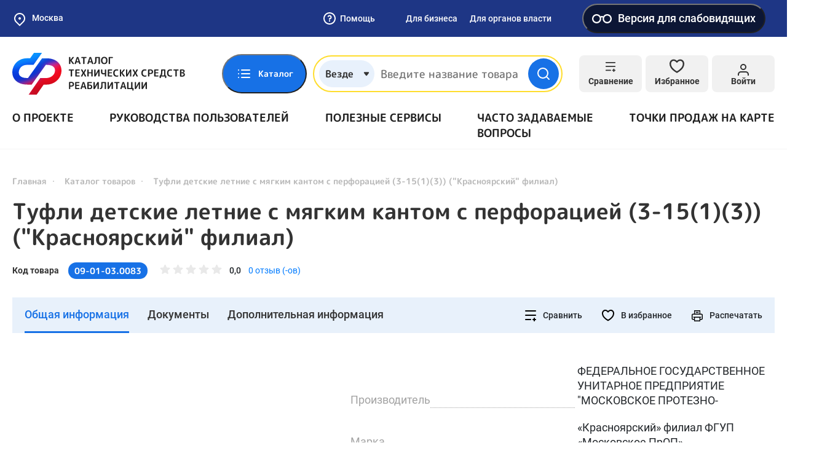

--- FILE ---
content_type: text/html; charset=UTF-8
request_url: https://test-tsr.fss.ru/ru-RU/product/view/09-01-03.0083
body_size: 122991
content:
<!doctype html>
<html lang="ru-RU">
<head>
    <meta charset="UTF-8">
    <meta http-equiv="x-ua-compatible" content="ie=edge">
        <meta content="telephone=no" name="format-detection">
    <meta name="HandheldFriendly" content="true">
    <link rel="apple-touch-icon" sizes="57x57" href="/apple-icon-57x57.png">
<link rel="apple-touch-icon" sizes="60x60" href="/apple-icon-60x60.png">
<link rel="apple-touch-icon" sizes="72x72" href="/apple-icon-72x72.png">
<link rel="apple-touch-icon" sizes="76x76" href="/apple-icon-76x76.png">
<link rel="apple-touch-icon" sizes="114x114" href="/apple-icon-114x114.png">
<link rel="apple-touch-icon" sizes="120x120" href="/apple-icon-120x120.png">
<link rel="apple-touch-icon" sizes="144x144" href="/apple-icon-144x144.png">
<link rel="apple-touch-icon" sizes="152x152" href="/apple-icon-152x152.png">
<link rel="apple-touch-icon" sizes="180x180" href="/apple-icon-180x180.png">
<link rel="icon" type="image/png" sizes="192x192"  href="/android-icon-192x192.png">
<link rel="icon" type="image/png" sizes="32x32" href="/favicon-32x32.png">
<link rel="icon" type="image/png" sizes="96x96" href="/favicon-96x96.png">
<link rel="icon" type="image/png" sizes="16x16" href="/favicon-16x16.png">
<link rel="manifest" href="/manifest.json">
<meta name="msapplication-TileColor" content="#ffffff">
<meta name="msapplication-TileImage" content="/ms-icon-144x144.png">
<meta name="theme-color" content="#ffffff">        <title>Туфли детские летние с мягким кантом с перфорацией (3-15(1)(3)) (&quot;Красноярский&quot; филиал)</title>
    <meta name="viewport" content="width=device-width, initial-scale=1">
<meta name="csrf-param" content="_csrf">
<meta name="csrf-token" content="XE9j5clNClkfWctfsK3qmRkWg6NURIUDhKc859efLIcIJjHdoj98Dl0U5m3Cm7Oge0-zmhcL2jfginGwk-8BxQ==">

<link href="/static/default/css/bootstrap.min.css?v=1633348724" rel="stylesheet">
<link href="/static/default/css/main.min.css?v=1734028071" rel="stylesheet">
<link href="/static/default/css/site.css?v=1664867178" rel="stylesheet">
<link href="/assets/af9594a/css/blind-theme.css?v=1732559666" rel="stylesheet">
<link href="/assets/e2f1a4ec/css/suggest-geolocation.css?v=1732559666" rel="stylesheet">
<link href="/assets/5c85690e/flatpickr.min.css?v=1732559667" rel="stylesheet">
<link href="/assets/3d58ef/light.css?v=1732559668" rel="stylesheet"></head>
<body class="body">
<div class="preloader">
    <div class="loader"></div>
</div>

<style>
    .preloader {
        background: #1771E6;
        position: fixed;
        top: 0;
        left: 0;
        right: 0;
        bottom: 0;
        z-index: 100;
        display: flex;
        align-items: center;
        justify-content: center;
        transition: all linear .3s;
    }

    .preloader.loaded {
        opacity: 0;
        visibility: hidden;
    }

    .loader,
    .loader:after {
        border-radius: 50%;
        width: 10em;
        height: 10em;
    }

    .loader {
        margin: 60px auto;
        font-size: 10px;
        position: relative;
        text-indent: -9999em;
        border-top: 1.1em solid rgba(255, 255, 255, 0.2);
        border-right: 1.1em solid rgba(255, 255, 255, 0.2);
        border-bottom: 1.1em solid rgba(255, 255, 255, 0.2);
        border-left: 1.1em solid #ffffff;
        -webkit-transform: translateZ(0);
        -ms-transform: translateZ(0);
        transform: translateZ(0);
        -webkit-animation: loader 1.1s infinite linear;
        animation: loader 1.1s infinite linear;
    }

    @-webkit-keyframes loader {
        0% {
            -webkit-transform: rotate(0deg);
            transform: rotate(0deg);
        }
        100% {
            -webkit-transform: rotate(360deg);
            transform: rotate(360deg);
        }
    }

    @keyframes loader {
        0% {
            -webkit-transform: rotate(0deg);
            transform: rotate(0deg);
        }
        100% {
            -webkit-transform: rotate(360deg);
            transform: rotate(360deg);
        }
    }
</style>

<svg xmlns="http://www.w3.org/2000/svg" style="border: 0 !important; clip: rect(0 0 0 0) !important; height: 1px !important; margin: -1px !important; overflow: hidden !important; padding: 0 !important; position: absolute !important; width: 1px !important;" class="root-svg-symbols-element">
  <defs>
      <clipPath id="clip0_4135_2783"><path fill="#fff" d="M0 0H17V18H0z"/></clipPath>
<clipPath id="clip0_3961_2807"><path fill="#fff" d="M0 0H124V90H0z"/></clipPath>
<clipPath id="clip0_3300_3630"><path fill="#fff" transform="rotate(-180 10 10)" d="M0 0H20V20H0z"/></clipPath>
<clipPath id="clip0_3668_3005"><path fill="#fff" d="M0 0H24V24H0z"/></clipPath>
<clipPath id="clip0"><path fill="#fff" d="M0 0H14V14H0z"/></clipPath>
<clipPath id="clip0_3965_18772"><path fill="#fff" transform="translate(3 6)" d="M0 0H14V9H0z"/></clipPath>
  </defs>
    <symbol id="add-file" viewBox="0 0 24 24" fill="none">
      <path d="M14 2H6C5.46957 2 4.96086 2.21071 4.58579 2.58579C4.21071 2.96086 4 3.46957 4 4V20C4 20.5304 4.21071 21.0391 4.58579 21.4142C4.96086 21.7893 5.46957 22 6 22H18C18.5304 22 19.0391 21.7893 19.4142 21.4142C19.7893 21.0391 20 20.5304 20 20V8L14 2Z"/><path d="M14 2V8H20"/><path d="M12 18V12"/><path d="M9 15H15"/>
    </symbol>
    <symbol id="add" viewBox="0 0 24 24" fill="none">
      <path d="M12 22C17.5228 22 22 17.5228 22 12C22 6.47715 17.5228 2 12 2C6.47715 2 2 6.47715 2 12C2 17.5228 6.47715 22 12 22Z"/><path d="M12 8V16"/><path d="M8 12H16"/>
    </symbol>
    <symbol id="address" viewBox="0 0 24 24" fill="none">
      <path d="M21 10C21 17 12 23 12 23C12 23 3 17 3 10C3 7.61305 3.94821 5.32387 5.63604 3.63604C7.32387 1.94821 9.61305 1 12 1C14.3869 1 16.6761 1.94821 18.364 3.63604C20.0518 5.32387 21 7.61305 21 10Z" stroke="#333" stroke-width="2" stroke-linecap="round" stroke-linejoin="round"/><path d="M12 13C13.6569 13 15 11.6569 15 10C15 8.34315 13.6569 7 12 7C10.3431 7 9 8.34315 9 10C9 11.6569 10.3431 13 12 13Z" stroke="#333" stroke-width="2" stroke-linecap="round" stroke-linejoin="round"/>
    </symbol>
    <symbol id="alert-circle" viewBox="0 0 76 76" fill="none">
      <path d="M38 69.6673C55.4891 69.6673 69.6667 55.4897 69.6667 38.0007C69.6667 20.5116 55.4891 6.33398 38 6.33398C20.511 6.33398 6.33337 20.5116 6.33337 38.0007C6.33337 55.4897 20.511 69.6673 38 69.6673Z" stroke="#EC0044" stroke-width="6.333" stroke-linecap="round" stroke-linejoin="round"/><path d="M38 25.334V38.0007" stroke="#EC0044" stroke-width="6.333" stroke-linecap="round" stroke-linejoin="round"/><path d="M38 50.666H38.0317" stroke="#EC0044" stroke-width="6.333" stroke-linecap="round" stroke-linejoin="round"/>
    </symbol>
    <symbol id="arrow" viewBox="0 0 14 8" fill="none">
      <path d="M13 7L7 1L1 7"/>
    </symbol>
    <symbol id="asked-question-more" viewBox="0 0 24 24" fill="none">
      <path d="M9 18L15 12L9 6"/>
    </symbol>
    <symbol id="asked-question-search" viewBox="0 0 24 24" fill="none">
      <path d="M11 19C15.4183 19 19 15.4183 19 11C19 6.58172 15.4183 3 11 3C6.58172 3 3 6.58172 3 11C3 15.4183 6.58172 19 11 19Z" stroke="#BABABA" stroke-width="2" stroke-linecap="round" stroke-linejoin="round"/><path d="M20.9984 21.0004L16.6484 16.6504" stroke="#BABABA" stroke-width="2" stroke-linecap="round" stroke-linejoin="round"/>
    </symbol>
    <symbol id="attention" viewBox="0 0 512 512">
      <path d="M256,0C114.511,0,0,114.496,0,256c0,141.489,114.496,256,256,256c141.489,0,256-114.496,256-256 C512,114.511,397.504,0,256,0z M256,476.279c-121.462,0-220.279-98.817-220.279-220.279S134.538,35.721,256,35.721 S476.279,134.538,476.279,256S377.462,476.279,256,476.279z"/><path d="M256,203.609c-9.864,0-17.86,7.997-17.86,17.86v146.456c0,9.864,7.997,17.86,17.86,17.86s17.86-7.997,17.86-17.86V221.47 C273.86,211.606,265.864,203.609,256,203.609z"/><path d="M256,126.214c-9.864,0-17.86,7.997-17.86,17.86v21.433c0,9.864,7.997,17.86,17.86,17.86s17.86-7.997,17.86-17.86v-21.433 C273.86,134.211,265.864,126.214,256,126.214z"/>
    </symbol>
    <symbol id="authenticity-product-no-result" viewBox="0 0 62 56" fill="none">
      <path d="M38.5 21.9332L17.5 9.82324" stroke="#C8C8C8" stroke-width="3" stroke-linecap="round" stroke-linejoin="round"/><path d="M49 37.3333V18.6666C48.9992 17.8482 48.7831 17.0445 48.3736 16.336C47.964 15.6275 47.3754 15.0391 46.6667 14.6299L30.3333 5.2966C29.6239 4.88702 28.8192 4.67139 28 4.67139C27.1808 4.67139 26.3761 4.88702 25.6667 5.2966L9.33333 14.6299C8.62461 15.0391 8.03595 15.6275 7.62641 16.336C7.21687 17.0445 7.00084 17.8482 7 18.6666V37.3333C7.00084 38.1516 7.21687 38.9554 7.62641 39.6639C8.03595 40.3724 8.62461 40.9608 9.33333 41.3699L25.6667 50.7033C26.3761 51.1129 27.1808 51.3285 28 51.3285C28.8192 51.3285 29.6239 51.1129 30.3333 50.7033L46.6667 41.3699C47.3754 40.9608 47.964 40.3724 48.3736 39.6639C48.7831 38.9554 48.9992 38.1516 49 37.3333Z" stroke="#C8C8C8" stroke-width="3" stroke-linecap="round" stroke-linejoin="round"/><path d="M7.63086 16.2402L28.0009 28.0236L48.3709 16.2402" stroke="#C8C8C8" stroke-width="3" stroke-linecap="round" stroke-linejoin="round"/><path d="M28 51.52V28" stroke="#C8C8C8" stroke-width="3" stroke-linecap="round" stroke-linejoin="round"/><circle cx="48.896" cy="41.896" r="8.207" fill="#F5F5F6"/><path d="M55.5 35.5C51.9094 31.9094 46.0906 31.9094 42.5 35.5C38.9094 39.0906 38.9094 44.9094 42.5 48.5C46.0906 52.0906 51.9094 52.0906 55.5 48.5C59.0906 44.9094 59.0906 39.0906 55.5 35.5ZM49 44.148L45.4494 47.6985L43.3015 45.5506L46.852 42L43.2935 38.4414L45.4414 36.2935L48.992 39.844L52.5425 36.2935L54.6905 38.4414L51.1399 41.992L54.6905 45.5425L52.5425 47.6905L49 44.148Z" fill="#ED0000"/>
    </symbol>
    <symbol id="bar-chart" viewBox="0 0 24 24" fill="none">
      <path d="M4 12L14 12" stroke="#1771E6" stroke-width="2" stroke-linecap="round" stroke-linejoin="round"/><path d="M4 18L20 18" stroke="#1771E6" stroke-width="2" stroke-linecap="round" stroke-linejoin="round"/><path d="M4 6L8 6" stroke="#1771E6" stroke-width="2" stroke-linecap="round" stroke-linejoin="round"/>
    </symbol>
    <symbol id="box" viewBox="0 0 24 24" fill="none">
      <path d="M16.5 9.40094L7.5 4.21094"/><path d="M21 16.0019V8.00186C20.9996 7.65113 20.9071 7.30667 20.7315 7.00302C20.556 6.69937 20.3037 6.44722 20 6.27186L13 2.27186C12.696 2.09632 12.3511 2.00391 12 2.00391C11.6489 2.00391 11.304 2.09632 11 2.27186L4 6.27186C3.69626 6.44722 3.44398 6.69937 3.26846 7.00302C3.09294 7.30667 3.00036 7.65113 3 8.00186V16.0019C3.00036 16.3526 3.09294 16.697 3.26846 17.0007C3.44398 17.3043 3.69626 17.5565 4 17.7319L11 21.7319C11.304 21.9074 11.6489 21.9998 12 21.9998C12.3511 21.9998 12.696 21.9074 13 21.7319L20 17.7319C20.3037 17.5565 20.556 17.3043 20.7315 17.0007C20.9071 16.697 20.9996 16.3526 21 16.0019Z"/><path d="M3.26953 6.96094L11.9995 12.0109L20.7295 6.96094"/><path d="M12 22.08V12"/>
    </symbol>
    <symbol id="briefcase" viewBox="0 0 24 24" fill="none">
      <path d="M20 7H4C2.89543 7 2 7.89543 2 9V19C2 20.1046 2.89543 21 4 21H20C21.1046 21 22 20.1046 22 19V9C22 7.89543 21.1046 7 20 7Z"/><path d="M16 7V5C16 4.46957 15.7893 3.96086 15.4142 3.58579C15.0391 3.21071 14.5304 3 14 3H10C9.46957 3 8.96086 3.21071 8.58579 3.58579C8.21071 3.96086 8 4.46957 8 5V7"/><path d="M3 12L21 12"/><path d="M10 11V14C10 14.5523 10.4477 15 11 15H13C13.5523 15 14 14.5523 14 14V11"/>
    </symbol>
    <symbol id="burger" viewBox="0 0 18 16" fill="none">
      <rect width="18" height="2" rx="1" fill="#1771E6"/><rect y="7" width="18" height="2" rx="1" fill="#1771E6"/><rect y="14" width="18" height="2" rx="1" fill="#1771E6"/>
    </symbol>
    <symbol id="cabinet-exit" viewBox="0 0 24 24" fill="none">
      <path d="M9 21H5C4.46957 21 3.96086 20.7893 3.58579 20.4142C3.21071 20.0391 3 19.5304 3 19V5C3 4.46957 3.21071 3.96086 3.58579 3.58579C3.96086 3.21071 4.46957 3 5 3H9"/><path d="M16 17L21 12L16 7"/><path d="M21 12H9"/>
    </symbol>
    <symbol id="cabinet-home" viewBox="0 0 36 36" fill="none">
      <path d="M18 3.00155C9.714 3.00155 3 9.71191 3 18C3 26.2865 9.714 33 18 33C26.286 33 33 26.2865 33 18C33 9.71346 26.286 3 18 3V3.00155ZM18 8.8077C20.94 8.8077 23.322 11.1905 23.322 14.1292C23.322 17.0679 20.94 19.4523 18 19.4523C15.06 19.4523 12.678 17.0679 12.678 14.1292C12.678 11.1905 15.06 8.80615 18 8.80615V8.8077ZM18 29.6123C16.3235 29.6174 14.6653 29.2519 13.137 28.5405C11.6087 27.829 10.2456 26.7881 9.1395 25.4876C9.72646 24.3881 10.5895 23.472 11.6378 22.8356C12.6862 22.1991 13.8813 21.8659 15.0975 21.8708C15.2415 21.8708 15.387 21.8955 15.5265 21.9373C16.3125 22.1913 17.1345 22.3554 18 22.3554C18.8655 22.3554 19.6935 22.1913 20.475 21.9373C20.613 21.8955 20.7585 21.8708 20.9025 21.8708C23.4975 21.8708 25.7235 23.3463 26.8605 25.4876C25.7544 26.7881 24.3913 27.829 22.863 28.5405C21.3347 29.2519 19.6765 29.6174 18 29.6123Z" fill="#fff"/>
    </symbol>
    <symbol id="cabinet-manufacturer-role-ico" viewBox="0 0 60 60" fill="none">
      <path d="M8.13566 33.5575C7.57409 33.5575 7.11877 34.0128 7.11877 34.5744V38.6419C7.11877 39.2035 7.57409 39.6588 8.13566 39.6588C8.69724 39.6588 9.15255 39.2035 9.15255 38.6419V34.5744C9.15255 34.0128 8.69724 33.5575 8.13566 33.5575Z" fill="#fff"/><path d="M12.2033 35.5913C11.6417 35.5913 11.1864 36.0466 11.1864 36.6082V40.6757C11.1864 41.2373 11.6417 41.6926 12.2033 41.6926C12.7649 41.6926 13.2202 41.2373 13.2202 40.6757V36.6082C13.2202 36.0466 12.7649 35.5913 12.2033 35.5913Z" fill="#fff"/><path d="M56.4672 44.4164C55.4819 41.0033 53.0577 38.1893 49.8281 36.7099V14.2367C49.8282 13.8771 49.6383 13.5442 49.3288 13.3612L26.9573 0.141631C26.638 -0.0471289 26.2412 -0.0471289 25.9221 0.141631L3.55056 13.3612C3.52921 13.3734 3.51395 13.3917 3.49362 13.4059C3.47328 13.4201 3.45396 13.4364 3.43362 13.4527C3.34528 13.5222 3.26939 13.6061 3.20889 13.7008C3.20889 13.7079 3.19668 13.712 3.19262 13.7191V13.7262C3.13529 13.8296 3.09639 13.9421 3.07771 14.0587C3.07771 14.0892 3.06856 14.1177 3.06551 14.1482C3.06246 14.1787 3.05127 14.2062 3.05127 14.2367V40.6758C3.05114 41.0354 3.24105 41.3683 3.55056 41.5513L25.9221 54.7708C25.9489 54.7838 25.9763 54.7954 26.0044 54.8054C26.0321 54.8192 26.0607 54.8315 26.0899 54.842C26.3137 54.9356 26.5656 54.9356 26.7895 54.842C26.819 54.8315 26.8478 54.8192 26.8759 54.8054C26.9023 54.7932 26.9308 54.7861 26.9573 54.7708L33.0291 51.1822C34.8975 57.6545 41.6588 61.3867 48.1311 59.5183C54.6034 57.65 58.3356 50.8886 56.4672 44.4164ZM26.4397 2.19778L31.7275 5.32267L23.8873 9.9556C23.4035 10.2415 23.243 10.8655 23.5288 11.3492C23.8147 11.833 24.4387 11.9936 24.9225 11.7077L33.7277 6.50836L39.0155 9.63325L18.6432 21.6681L13.3554 18.5432L24.9225 11.7077C25.4062 11.4218 25.5668 10.7978 25.2809 10.3141C24.995 9.83027 24.3711 9.66973 23.8873 9.9556L11.3562 17.3616L6.06735 14.2367L26.4397 2.19778ZM17.6263 23.4304V30.2201L12.3731 27.1156V20.3258L17.6263 23.4304ZM32.9428 44.6505C32.6723 45.6763 32.5372 46.7331 32.541 47.794C32.5412 48.2195 32.5636 48.6448 32.6081 49.0681L27.4565 52.1137V48.8108C27.4565 48.2493 27.0012 47.794 26.4397 47.794C25.8781 47.794 25.4228 48.2493 25.4228 48.8108V52.1137L5.08504 40.0961V16.0193L10.3393 19.1239V27.6952C10.3389 28.0552 10.5287 28.3886 10.8386 28.5718L18.1256 32.8783C18.2825 32.9705 18.4612 33.0194 18.6432 33.0196C19.2048 33.0196 19.6601 32.5643 19.6601 32.0027V24.6313L25.4228 28.0369V52.7433C25.4228 53.3049 25.8781 53.7602 26.4397 53.7602C27.0012 53.7602 27.4565 53.3049 27.4565 52.7433V28.0369L48.6014 15.6298C49.0849 15.344 49.2452 14.7202 48.9593 14.2367C48.6735 13.7532 48.0497 13.5929 47.5662 13.8788L26.4397 26.2756L20.6434 22.8497L41.0157 10.8108L47.7943 14.8163V35.9981C41.3039 34.2863 34.6546 38.16 32.9428 44.6505ZM44.7436 57.9628C39.1275 57.9628 34.5748 53.4101 34.5748 47.794C34.5748 42.1778 39.1275 37.6251 44.7436 37.6251C50.3598 37.6251 54.9125 42.1778 54.9125 47.794C54.9064 53.4076 50.3572 57.9566 44.7436 57.9628Z" fill="#fff"/><path d="M48.4884 45.0413C48.0944 44.6606 47.4695 44.6606 47.0754 45.0413L43.2184 48.8983L42.412 48.0919C42.008 47.7017 41.3644 47.7129 40.9741 48.1168C40.5934 48.5109 40.5934 49.1358 40.9741 49.5298L42.4994 51.0551C42.8965 51.4521 43.5402 51.4521 43.9373 51.0551L48.5133 46.4791C48.9035 46.0752 48.8924 45.4314 48.4884 45.0413Z" fill="#fff"/>
    </symbol>
    <symbol id="cabinet-menu-1" viewBox="0 0 24 24" fill="none">
      <path d="M12 3H19C19.5304 3 20.0391 3.21071 20.4142 3.58579C20.7893 3.96086 21 4.46957 21 5V19C21 19.5304 20.7893 20.0391 20.4142 20.4142C20.0391 20.7893 19.5304 21 19 21H12M12 3V21M12 3H5C4.46957 3 3.96086 3.21071 3.58579 3.58579C3.21071 3.96086 3 4.46957 3 5V19C3 19.5304 3.21071 20.0391 3.58579 20.4142C3.96086 20.7893 4.46957 21 5 21H12M12 3V12V21"/><path d="M4 11H20V12H4z"/>
    </symbol>
    <symbol id="cabinet-menu-10" viewBox="0 0 24 24" fill="none">
      <path d="M21 19C21 19.5304 20.7893 20.0391 20.4142 20.4142C20.0391 20.7893 19.5304 21 19 21H7H3V5C3 4.46957 3.21071 3.96086 3.58579 3.58579C3.96086 3.21071 4.46957 3 5 3H19C19.5304 3 20.0391 3.21071 20.4142 3.58579C20.7893 3.96086 21 4.46957 21 5V19Z"/><path d="M9 9.00448C9.2351 8.33614 9.69915 7.77258 10.31 7.41361C10.9208 7.05463 11.6389 6.92341 12.3372 7.04319C13.0355 7.16296 13.6688 7.526 14.1251 8.068C14.5813 8.61001 14.8311 9.296 14.83 10.0045C14.83 12.0045 11.83 13.0045 11.83 13.0045"/><path d="M11.9102 17.0044H11.9202"/>
    </symbol>
    <symbol id="cabinet-menu-2" viewBox="0 0 24 24" fill="none">
      <path d="M20 21V19C20 17.9391 19.5786 16.9217 18.8284 16.1716C18.0783 15.4214 17.0609 15 16 15H8C6.93913 15 5.92172 15.4214 5.17157 16.1716C4.42143 16.9217 4 17.9391 4 19V21"/><path d="M12 11C14.2091 11 16 9.20914 16 7C16 4.79086 14.2091 3 12 3C9.79086 3 8 4.79086 8 7C8 9.20914 9.79086 11 12 11Z"/>
    </symbol>
    <symbol id="cabinet-menu-3" viewBox="0 0 24 24" fill="none">
      <path d="M19 3H5C3.89543 3 3 3.89543 3 5V19C3 20.1046 3.89543 21 5 21H19C20.1046 21 21 20.1046 21 19V5C21 3.89543 20.1046 3 19 3Z"/><path d="M12 8V16"/><path d="M8 12H16"/>
    </symbol>
    <symbol id="cabinet-menu-4" viewBox="0 0 24 24" fill="none">
      <path d="M14 2H6C5.46957 2 4.96086 2.21071 4.58579 2.58579C4.21071 2.96086 4 3.46957 4 4V20C4 20.5304 4.21071 21.0391 4.58579 21.4142C4.96086 21.7893 5.46957 22 6 22H18C18.5304 22 19.0391 21.7893 19.4142 21.4142C19.7893 21.0391 20 20.5304 20 20V8L14 2Z"/><path d="M14 2V8H20"/><path d="M16 13H8"/><path d="M16 17H8"/><path d="M10 9H9H8"/>
    </symbol>
    <symbol id="cabinet-menu-5" viewBox="0 0 24 24" fill="none">
      <path d="M20.59 13.41L13.42 20.58C13.2343 20.766 13.0137 20.9135 12.7709 21.0141C12.5281 21.1148 12.2678 21.1666 12.005 21.1666C11.7422 21.1666 11.4819 21.1148 11.2391 21.0141C10.9963 20.9135 10.7757 20.766 10.59 20.58L2 12V2H12L20.59 10.59C20.9625 10.9647 21.1716 11.4716 21.1716 12C21.1716 12.5284 20.9625 13.0353 20.59 13.41V13.41Z"/><path d="M7 7H7.01"/>
    </symbol>
    <symbol id="cabinet-menu-6" viewBox="0 0 24 24" fill="none">
      <path d="M4 4H20C21.1 4 22 4.9 22 6V18C22 19.1 21.1 20 20 20H4C2.9 20 2 19.1 2 18V6C2 4.9 2.9 4 4 4Z"/><path d="M22 6L12 13L2 6"/>
    </symbol>
    <symbol id="cabinet-menu-7" viewBox="0 0 24 24" fill="none">
      <path d="M14.7003 6.29974C14.5171 6.48666 14.4145 6.73798 14.4145 6.99974C14.4145 7.26149 14.5171 7.51281 14.7003 7.69974L16.3003 9.29974C16.4873 9.48296 16.7386 9.58559 17.0003 9.58559C17.2621 9.58559 17.5134 9.48296 17.7003 9.29974L21.4703 5.52974C21.9732 6.64092 22.1254 7.87897 21.9068 9.07888C21.6882 10.2788 21.1091 11.3836 20.2466 12.246C19.3842 13.1084 18.2794 13.6876 17.0795 13.9062C15.8796 14.1248 14.6415 13.9726 13.5303 13.4697L6.62034 20.3797C6.22252 20.7776 5.68295 21.0011 5.12034 21.0011C4.55773 21.0011 4.01817 20.7776 3.62034 20.3797C3.22252 19.9819 2.99902 19.4423 2.99902 18.8797C2.99902 18.3171 3.22252 17.7776 3.62034 17.3797L10.5303 10.4697C10.0275 9.35855 9.87526 8.1205 10.0939 6.92059C10.3125 5.72068 10.8916 4.61589 11.7541 3.75346C12.6165 2.89102 13.7213 2.3119 14.9212 2.09328C16.1211 1.87465 17.3592 2.0269 18.4703 2.52974L14.7103 6.28974L14.7003 6.29974Z"/>
    </symbol>
    <symbol id="cabinet-menu-8" viewBox="0 0 24 24" fill="none">
      <path d="M21 10C21 17 12 23 12 23C12 23 3 17 3 10C3 7.61305 3.94821 5.32387 5.63604 3.63604C7.32387 1.94821 9.61305 1 12 1C14.3869 1 16.6761 1.94821 18.364 3.63604C20.0518 5.32387 21 7.61305 21 10Z" stroke="#333" stroke-width="2" stroke-linecap="round" stroke-linejoin="round"/><path d="M12 13C13.6569 13 15 11.6569 15 10C15 8.34315 13.6569 7 12 7C10.3431 7 9 8.34315 9 10C9 11.6569 10.3431 13 12 13Z" stroke="#333" stroke-width="2" stroke-linecap="round" stroke-linejoin="round"/>
    </symbol>
    <symbol id="cabinet-menu-9" viewBox="0 0 24 24" fill="none">
      <circle cx="12" cy="12" r="10" stroke="#333" stroke-width="2"/><path d="M10 17V9" stroke="#333" stroke-width="2" stroke-linecap="round" stroke-linejoin="round"/><path d="M10 7H13.5C14.8807 7 16 8.11929 16 9.5V9.5C16 10.8807 14.8807 12 13.5 12H10V7Z" stroke="#333" stroke-width="2" stroke-linejoin="round"/><path d="M8 15H14" stroke="#333" stroke-width="2" stroke-linecap="round"/>
    </symbol>
    <symbol id="cabinet-widget-arrow" viewBox="0 0 24 24" fill="none">
      <path d="M5 12H19" stroke="#fff" stroke-width="2" stroke-linecap="round" stroke-linejoin="round"/><path d="M12 5L19 12L12 19" stroke="#fff" stroke-width="2" stroke-linecap="round" stroke-linejoin="round"/>
    </symbol>
    <symbol id="catalog-06" viewBox="0 0 40 41" fill="none">
      <path d="M34.4236 28.7884L30.839 5.82484C30.5733 4.0975 29.1119 2.84375 27.3642 2.84375H26.8297C26.3459 1.47984 25.0434 0.5 23.5156 0.5H15.3125C13.7848 0.5 12.4822 1.47984 11.9984 2.84375H10.3527C8.58125 2.84375 7.08133 4.16945 6.86359 5.92805C6.45281 9.26195 3.175 35.8565 2.89227 38.1562H1.17188C0.524687 38.1562 0 38.6809 0 39.3281C0 39.9753 0.524687 40.5 1.17188 40.5H5.9375C6.58469 40.5 7.10938 39.9753 7.10938 39.3281C7.10938 38.6809 6.58469 38.1562 5.9375 38.1562H5.25367L6.40891 28.7812H32.0503L32.1072 29.1456C29.8758 29.974 28.2812 32.1244 28.2812 34.6406C28.2812 37.8715 30.9098 40.5 34.1406 40.5C37.3715 40.5 40 37.8715 40 34.6406C40 31.5047 37.5235 28.9366 34.4236 28.7884ZM15.3125 2.84375H23.5156C24.1618 2.84375 24.6875 3.36945 24.6875 4.01562C24.6875 4.6618 24.1618 5.1875 23.5156 5.1875H15.3125C14.6663 5.1875 14.1406 4.6618 14.1406 4.01562C14.1406 3.36945 14.6663 2.84375 15.3125 2.84375ZM10.3527 5.1875H11.9985C12.4823 6.55141 13.7848 7.53125 15.3126 7.53125H23.5157C25.0434 7.53125 26.346 6.55141 26.8298 5.1875H27.3643C27.9469 5.1875 28.434 5.60539 28.523 6.18375L29.8309 14.5625H8.16109L9.18969 6.21539C9.26227 5.62937 9.76227 5.1875 10.3527 5.1875ZM6.69781 26.4375L7.87234 16.9062H30.1967L31.6845 26.4375H6.69781ZM34.1406 38.1562C32.2021 38.1562 30.625 36.5791 30.625 34.6406C30.625 32.7021 32.2021 31.125 34.1406 31.125C36.0791 31.125 37.6562 32.7021 37.6562 34.6406C37.6562 36.5791 36.0791 38.1562 34.1406 38.1562Z" fill="#212121"/><path d="M34.1387 35.8125C34.7859 35.8125 35.3105 35.2878 35.3105 34.6406C35.3105 33.9934 34.7859 33.4688 34.1387 33.4688C33.4915 33.4688 32.9668 33.9934 32.9668 34.6406C32.9668 35.2878 33.4915 35.8125 34.1387 35.8125Z" fill="#212121"/>
    </symbol>
    <symbol id="catalog-07" viewBox="0 0 41 41" fill="none">
      <path d="M11.0908 32.6747C10.0924 32.6748 9.13462 32.279 8.42736 31.5743C7.72011 30.8695 7.32101 29.9132 7.31748 28.9147C7.31396 28.4192 7.40809 27.9279 7.59448 27.4687C7.78086 27.0096 8.05586 26.5916 8.40378 26.2388C8.75169 25.8859 9.1657 25.605 9.62217 25.4122C10.0786 25.2193 10.5686 25.1182 11.0641 25.1147C12.0279 25.172 12.9333 25.5952 13.5954 26.2978C14.2575 27.0004 14.6262 27.9293 14.6262 28.8947C14.6262 29.8602 14.2575 30.7891 13.5954 31.4917C12.9333 32.1943 12.0279 32.6175 11.0641 32.6747H11.0908ZM11.0908 27.7814C10.7961 27.7849 10.5146 27.9045 10.3075 28.1141C10.1003 28.3238 9.98412 28.6067 9.98414 28.9014C9.9848 29.0481 10.0146 29.1932 10.0718 29.3282C10.1291 29.4633 10.2126 29.5856 10.3175 29.6881C10.5234 29.8919 10.8011 30.0068 11.0908 30.0081C11.3651 29.978 11.6186 29.8478 11.8028 29.6423C11.9869 29.4369 12.0888 29.1707 12.0888 28.8947C12.0888 28.6188 11.9869 28.3526 11.8028 28.1472C11.6186 27.9417 11.3651 27.8115 11.0908 27.7814Z" fill="#212121"/><path d="M11.0807 40.0205C10.6898 40.0401 10.2982 40.0401 9.90737 40.0205C7.16847 39.738 4.63397 38.4423 2.80117 36.3874C0.968362 34.3326 -0.0304483 31.6671 0.000707511 28.9138C-0.00525307 26.1676 1.03394 23.5219 2.90737 21.5138C3.82869 20.5448 4.91722 19.7498 6.12071 19.1672C7.25984 18.5879 8.49191 18.2133 9.76071 18.0605V13.4205C9.75347 13.3318 9.75347 13.2426 9.76071 13.1538L9.61404 6.03383C9.6052 5.68021 9.7372 5.33756 9.981 5.08126C10.2248 4.82496 10.5604 4.67601 10.914 4.66717C11.2677 4.65832 11.6103 4.79032 11.8666 5.03412C12.1229 5.27792 12.2719 5.61354 12.2807 5.96716L12.454 13.1138H25.654C27.2915 13.1173 28.861 13.7684 30.0201 14.925C31.1792 16.0816 31.8337 17.6498 31.8407 19.2872V23.6472L37.8407 29.5138C38.0997 29.2936 38.433 29.1806 38.7726 29.1979C39.1121 29.2153 39.4322 29.3617 39.6674 29.6072C39.7901 29.7357 39.8859 29.8875 39.9492 30.0537C40.0124 30.2198 40.0418 30.3969 40.0356 30.5745C40.0293 30.7522 39.9877 30.9268 39.913 31.0881C39.8383 31.2494 39.7321 31.3942 39.6007 31.5138C39.1191 31.965 38.4872 32.2215 37.8274 32.2338C37.1418 32.2326 36.4848 31.9592 36.0007 31.4738L31.8007 27.3272V32.6605C32.464 32.9099 33.0422 33.3436 33.4674 33.9105C33.8926 34.4774 34.147 35.1539 34.2007 35.8605C34.2007 35.9938 34.2007 36.1272 34.2007 36.2605C34.1961 37.1429 33.8803 37.9954 33.3088 38.6677C32.7372 39.34 31.9468 39.7891 31.0766 39.9357C30.2065 40.0823 29.3125 39.9171 28.5522 39.4692C27.792 39.0212 27.2142 38.3193 26.9207 37.4872C26.7589 37.0614 26.6775 36.6093 26.6807 36.1538C26.6759 35.3926 26.9047 34.6483 27.3362 34.0212C27.7678 33.3941 28.3813 32.9145 29.094 32.6472V30.2338H22.054C21.7406 32.9258 20.4502 35.4091 18.4276 37.213C16.405 39.0169 13.7908 40.0158 11.0807 40.0205ZM29.454 36.5005C29.5139 36.6479 29.5997 36.7833 29.7074 36.9005C29.9141 37.1031 30.1913 37.2178 30.4807 37.2205C30.7704 37.2192 31.0481 37.1043 31.254 36.9005C31.4535 36.6971 31.5679 36.4253 31.574 36.1405C31.5758 35.8632 31.4707 35.5958 31.2807 35.3938C31.1415 35.2424 30.9606 35.1357 30.7607 35.0872C30.6724 35.1009 30.5824 35.1009 30.494 35.0872C30.2064 35.0907 29.9317 35.2074 29.7295 35.4121C29.5274 35.6167 29.414 35.8928 29.414 36.1805C29.4117 36.2885 29.4252 36.3964 29.454 36.5005ZM7.28071 21.5005C5.96407 22.1797 4.85194 23.1972 4.05853 24.4483C3.26512 25.6995 2.81902 27.1393 2.76605 28.6198C2.71308 30.1004 3.05514 31.5684 3.7571 32.8731C4.45907 34.1777 5.49564 35.272 6.76038 36.0436C8.02511 36.8152 9.47242 37.2362 10.9537 37.2635C12.435 37.2908 13.8968 36.9233 15.1891 36.1988C16.4814 35.4743 17.5575 34.4189 18.3071 33.141C19.0566 31.8631 19.4525 30.4087 19.454 28.9272C19.4332 26.72 18.5471 24.609 16.9863 23.0482C15.4255 21.4874 13.3146 20.6014 11.1074 20.5805H10.534H10.174C9.16279 20.7137 8.18318 21.0252 7.28071 21.5005ZM21.5207 25.3938C21.7646 26.0987 21.9344 26.8271 22.0274 27.5672H29.1607V25.3938H21.5207ZM20.1874 22.7272H29.1874V19.3005C29.1874 18.3669 28.8165 17.4716 28.1564 16.8115C27.4963 16.1514 26.6009 15.7805 25.6674 15.7805H12.4274V17.9938C13.9794 18.1919 15.472 18.716 16.8071 19.5318C18.1422 20.3476 19.2896 21.4365 20.174 22.7272H20.1874Z" fill="#212121"/><path d="M15.0948 15.5273C14.7412 15.5273 14.402 15.3868 14.152 15.1368C13.9019 14.8867 13.7615 14.5476 13.7615 14.194V4.08731C13.782 3.97236 13.7771 3.8543 13.7472 3.74144C13.7172 3.62857 13.6629 3.52363 13.5881 3.43397C13.5269 3.35664 13.4503 3.29296 13.363 3.24703C13.2757 3.2011 13.1798 3.17395 13.0815 3.16731C12.8842 3.1568 12.6899 3.21841 12.5348 3.34064C12.3863 3.47468 12.2955 3.66106 12.2815 3.86064V8.23397C12.2812 8.4957 12.204 8.75157 12.0594 8.9697C11.9148 9.18783 11.7091 9.35857 11.4681 9.46064C11.2253 9.56275 10.9577 9.59064 10.699 9.54081C10.4404 9.49098 10.2023 9.36565 10.0148 9.18064C9.67874 8.84193 9.27733 8.57508 8.83496 8.3963C8.39259 8.21752 7.91848 8.13054 7.44146 8.14064H3.16146C2.80784 8.14064 2.4687 8.00016 2.21865 7.75012C1.9686 7.50007 1.82813 7.16093 1.82812 6.80731C1.82812 6.45369 1.9686 6.11455 2.21865 5.8645C2.4687 5.61445 2.80784 5.47397 3.16146 5.47397H7.45479C8.19047 5.46458 8.92193 5.58649 9.61479 5.83397V4.08731C9.60103 3.93651 9.60103 3.78477 9.61479 3.63397C9.6517 3.18337 9.77742 2.74453 9.98469 2.34274C10.192 1.94094 10.4767 1.58413 10.8225 1.29288C11.1683 1.00162 11.5683 0.781667 11.9995 0.645698C12.4307 0.509729 12.8845 0.46043 13.3348 0.500641C13.7753 0.540098 14.2036 0.666463 14.5949 0.872435C14.9862 1.07841 15.3329 1.3599 15.6148 1.70064C15.9093 2.04129 16.133 2.43726 16.2726 2.86538C16.4123 3.2935 16.4651 3.74518 16.4281 4.19397V14.194C16.4281 14.5476 16.2876 14.8867 16.0376 15.1368C15.7876 15.3868 15.4484 15.5273 15.0948 15.5273Z" fill="#212121"/>
    </symbol>
    <symbol id="catalog-08" viewBox="0 0 30 42" fill="none">
      <mask id="path-1-outside-1_4998_779" maskUnits="userSpaceOnUse" x="-.011" y="0" width="30" height="42" fill="#000"><path fill="#fff" d="M-0.011 0H29.989V42H-0.011z"/><path d="M26.1001 36.6C25.8001 36.3 25.3001 36.1 24.9001 36.1C22.3001 36.2 19.6001 35.4 17.5001 33.8L16.7001 33.3C16.6001 33.2 16.4001 33.1 16.3001 33C15.4001 32.2 14.2001 31.8 12.9001 31.8C12.8001 31.8 12.7001 31.8 12.6001 31.8C12.5001 31.8 12.4001 31.7 12.4001 31.7C12.3001 31.6 12.3001 31.6 12.3001 31.5C12.3001 31.4 12.3001 31.3 12.3001 31.2V27.4C12.3001 27.1 12.2001 26.8 12.0001 26.5C11.8001 26.2 11.5001 26 11.2001 25.9C11.0001 25.9 10.9001 25.8 10.8001 25.7C10.7001 25.6 10.6001 25.4 10.6001 25.3V19.8C10.6001 19.6 10.7001 19.5 10.8001 19.4C10.9001 19.3 11.0001 19.2 11.2001 19.2C12.2001 18.9 13.0001 18 13.1001 16.9L14.6001 4.8C14.8001 3.7 14.1001 3 13.2001 3H4.40012C3.50012 3 2.90012 3.8 3.00012 4.7L5.30012 16.9C5.50012 17.9 6.20012 18.7 7.10012 19C7.30012 19.1 7.50012 19.1 7.60012 19.3C7.70012 19.5 7.70012 19.6 7.70012 19.7V25.2C7.70012 25.3 7.60012 25.5 7.50012 25.6C7.40012 25.7 7.30012 25.8 7.10012 25.9C6.80012 26 6.50012 26.2 6.30012 26.5C6.10012 26.8 6.00012 27.1 6.00012 27.4V31.2C6.00012 31.3 6.00012 31.4 6.00012 31.5C6.00012 31.6 5.90012 31.7 5.90012 31.7C5.80012 31.8 5.80012 31.8 5.70012 31.8C5.60012 31.8 5.50012 31.8 5.40012 31.8C5.00012 31.8 4.60012 32 4.30012 32.3C4.00012 32.6 3.80012 33 3.80012 33.4V38C3.80012 38.5 4.00012 38.9 4.30012 39.2C4.50012 39.3 5.00012 39.5 5.00012 39.5H25.2001C25.6001 39.4 25.9001 39.3 26.2001 39C26.5001 38.7 26.7001 38.2 26.7001 37.8C26.6001 37.3 26.5001 36.9 26.1001 36.6Z"/></mask><path d="M26.1001 36.6L24.3324 38.3678L24.458 38.4934L24.6001 38.6L26.1001 36.6ZM24.9001 36.1V33.6H24.8521L24.804 33.6018L24.9001 36.1ZM17.5001 33.8L19.0152 31.8114L18.9232 31.7413L18.8251 31.68L17.5001 33.8ZM16.7001 33.3L14.9324 35.0678L15.1337 35.2691L15.3751 35.42L16.7001 33.3ZM16.3001 33L18.0679 31.2322L18.0159 31.1803L17.961 31.1315L16.3001 33ZM12.4001 31.7L10.6324 33.4678L10.6324 33.4678L12.4001 31.7ZM11.2001 25.9L11.9907 23.5283L11.6058 23.4H11.2001V25.9ZM11.2001 19.2V21.7H11.567L11.9185 21.5946L11.2001 19.2ZM13.1001 16.9L10.6191 16.5924L10.6141 16.633L10.6104 16.6737L13.1001 16.9ZM14.6001 4.8L12.1404 4.35279L12.1278 4.42231L12.1191 4.49244L14.6001 4.8ZM3.00012 4.7L0.515413 4.97608L0.525865 5.07015L0.543399 5.16315L3.00012 4.7ZM5.30012 16.9L2.8434 17.3632L2.84596 17.3767L2.84867 17.3903L5.30012 16.9ZM7.10012 19L8.21816 16.7639L8.05924 16.6845L7.89069 16.6283L7.10012 19ZM7.10012 25.9L7.89069 28.2717L8.05924 28.2155L8.21816 28.1361L7.10012 25.9ZM5.90012 31.7L7.66789 33.4678L7.6679 33.4678L5.90012 31.7ZM4.30012 39.2L2.53236 40.9678L2.81922 41.2546L3.18209 41.4361L4.30012 39.2ZM5.00012 39.5L4.07165 41.8212L4.51867 42H5.00012V39.5ZM25.2001 39.5V42H25.5079L25.8065 41.9254L25.2001 39.5ZM26.7001 37.8H29.2001V37.5525L29.1516 37.3097L26.7001 37.8ZM27.8679 34.8322C27.0937 34.0581 25.9556 33.6 24.9001 33.6V38.6C24.7967 38.6 24.7236 38.5877 24.6831 38.5789C24.6406 38.5696 24.6094 38.5589 24.5857 38.5492C24.562 38.5394 24.5322 38.525 24.4957 38.5016C24.4603 38.479 24.402 38.4374 24.3324 38.3678L27.8679 34.8322ZM24.804 33.6018C22.7535 33.6807 20.6299 33.0416 19.0152 31.8114L15.985 35.7886C18.5704 37.7584 21.8468 38.7193 24.9962 38.5982L24.804 33.6018ZM18.8251 31.68L18.0251 31.18L15.3751 35.42L16.1751 35.92L18.8251 31.68ZM18.4679 31.5322C18.3094 31.3737 18.159 31.2607 18.0799 31.2032C17.9968 31.1427 17.9154 31.0889 17.8869 31.0699C17.8404 31.0389 17.8468 31.0427 17.8612 31.0532C17.8715 31.0607 17.9594 31.1237 18.0679 31.2322L14.5324 34.7678C14.6909 34.9263 14.8412 35.0393 14.9203 35.0968C15.0034 35.1573 15.0848 35.2111 15.1134 35.2301C15.1598 35.2611 15.1534 35.2573 15.1391 35.2468C15.1287 35.2393 15.0409 35.1763 14.9324 35.0678L18.4679 31.5322ZM17.961 31.1315C16.5301 29.8595 14.7067 29.3 12.9001 29.3V34.3C13.6936 34.3 14.2702 34.5405 14.6392 34.8685L17.961 31.1315ZM12.9001 29.3C12.8999 29.3 12.8997 29.3 12.8995 29.3C12.8993 29.3 12.8991 29.3 12.8989 29.3C12.8988 29.3 12.8986 29.3 12.8984 29.3C12.8982 29.3 12.898 29.3 12.8978 29.3C12.8976 29.3 12.8974 29.3 12.8972 29.3C12.897 29.3 12.8968 29.3 12.8966 29.3C12.8964 29.3 12.8962 29.3 12.896 29.3C12.8958 29.3 12.8956 29.3 12.8954 29.3C12.8952 29.3 12.895 29.3 12.8948 29.3C12.8947 29.3 12.8945 29.3 12.8943 29.3C12.8941 29.3 12.8939 29.3 12.8937 29.3C12.8935 29.3 12.8933 29.3 12.8931 29.3C12.8929 29.3 12.8927 29.3 12.8925 29.3C12.8923 29.3 12.8921 29.3 12.8919 29.3C12.8917 29.3 12.8915 29.3 12.8913 29.3C12.8911 29.3 12.8909 29.3 12.8907 29.3C12.8906 29.3 12.8904 29.3 12.8902 29.3C12.89 29.3 12.8898 29.3 12.8896 29.3C12.8894 29.3 12.8892 29.3 12.889 29.3C12.8888 29.3 12.8886 29.3 12.8884 29.3C12.8882 29.3 12.888 29.3 12.8878 29.3C12.8876 29.3 12.8874 29.3 12.8872 29.3C12.887 29.3 12.8868 29.3 12.8866 29.3C12.8864 29.3 12.8863 29.3 12.8861 29.3C12.8859 29.3 12.8857 29.3 12.8855 29.3C12.8853 29.3 12.8851 29.3 12.8849 29.3C12.8847 29.3 12.8845 29.3 12.8843 29.3C12.8841 29.3 12.8839 29.3 12.8837 29.3C12.8835 29.3 12.8833 29.3 12.8831 29.3C12.8829 29.3 12.8827 29.3 12.8825 29.3C12.8823 29.3 12.8822 29.3 12.882 29.3C12.8818 29.3 12.8816 29.3 12.8814 29.3C12.8812 29.3 12.881 29.3 12.8808 29.3C12.8806 29.3 12.8804 29.3 12.8802 29.3C12.88 29.3 12.8798 29.3 12.8796 29.3C12.8794 29.3 12.8792 29.3 12.879 29.3C12.8788 29.3 12.8786 29.3 12.8784 29.3C12.8782 29.3 12.8781 29.3 12.8779 29.3C12.8777 29.3 12.8775 29.3 12.8773 29.3C12.8771 29.3 12.8769 29.3 12.8767 29.3C12.8765 29.3 12.8763 29.3 12.8761 29.3C12.8759 29.3 12.8757 29.3 12.8755 29.3C12.8753 29.3 12.8751 29.3 12.8749 29.3C12.8747 29.3 12.8745 29.3 12.8743 29.3C12.8741 29.3 12.874 29.3 12.8738 29.3C12.8736 29.3 12.8734 29.3 12.8732 29.3C12.873 29.3 12.8728 29.3 12.8726 29.3C12.8724 29.3 12.8722 29.3 12.872 29.3C12.8718 29.3 12.8716 29.3 12.8714 29.3C12.8712 29.3 12.871 29.3 12.8708 29.3C12.8706 29.3 12.8704 29.3 12.8702 29.3C12.87 29.3 12.8698 29.3 12.8697 29.3C12.8695 29.3 12.8693 29.3 12.8691 29.3C12.8689 29.3 12.8687 29.3 12.8685 29.3C12.8683 29.3 12.8681 29.3 12.8679 29.3C12.8677 29.3 12.8675 29.3 12.8673 29.3C12.8671 29.3 12.8669 29.3 12.8667 29.3C12.8665 29.3 12.8663 29.3 12.8661 29.3C12.8659 29.3 12.8657 29.3 12.8656 29.3C12.8654 29.3 12.8652 29.3 12.865 29.3C12.8648 29.3 12.8646 29.3 12.8644 29.3C12.8642 29.3 12.864 29.3 12.8638 29.3C12.8636 29.3 12.8634 29.3 12.8632 29.3C12.863 29.3 12.8628 29.3 12.8626 29.3C12.8624 29.3 12.8622 29.3 12.862 29.3C12.8618 29.3 12.8616 29.3 12.8615 29.3C12.8613 29.3 12.8611 29.3 12.8609 29.3C12.8607 29.3 12.8605 29.3 12.8603 29.3C12.8601 29.3 12.8599 29.3 12.8597 29.3C12.8595 29.3 12.8593 29.3 12.8591 29.3C12.8589 29.3 12.8587 29.3 12.8585 29.3C12.8583 29.3 12.8581 29.3 12.8579 29.3C12.8577 29.3 12.8575 29.3 12.8573 29.3C12.8572 29.3 12.857 29.3 12.8568 29.3C12.8566 29.3 12.8564 29.3 12.8562 29.3C12.856 29.3 12.8558 29.3 12.8556 29.3C12.8554 29.3 12.8552 29.3 12.855 29.3C12.8548 29.3 12.8546 29.3 12.8544 29.3C12.8542 29.3 12.854 29.3 12.8538 29.3C12.8536 29.3 12.8534 29.3 12.8532 29.3C12.8531 29.3 12.8529 29.3 12.8527 29.3C12.8525 29.3 12.8523 29.3 12.8521 29.3C12.8519 29.3 12.8517 29.3 12.8515 29.3C12.8513 29.3 12.8511 29.3 12.8509 29.3C12.8507 29.3 12.8505 29.3 12.8503 29.3C12.8501 29.3 12.8499 29.3 12.8497 29.3C12.8495 29.3 12.8493 29.3 12.8491 29.3C12.8489 29.3 12.8488 29.3 12.8486 29.3C12.8484 29.3 12.8482 29.3 12.848 29.3C12.8478 29.3 12.8476 29.3 12.8474 29.3C12.8472 29.3 12.847 29.3 12.8468 29.3C12.8466 29.3 12.8464 29.3 12.8462 29.3C12.846 29.3 12.8458 29.3 12.8456 29.3C12.8454 29.3 12.8452 29.3 12.845 29.3C12.8448 29.3 12.8447 29.3 12.8445 29.3C12.8443 29.3 12.8441 29.3 12.8439 29.3C12.8437 29.3 12.8435 29.3 12.8433 29.3C12.8431 29.3 12.8429 29.3 12.8427 29.3C12.8425 29.3 12.8423 29.3 12.8421 29.3C12.8419 29.3 12.8417 29.3 12.8415 29.3C12.8413 29.3 12.8411 29.3 12.8409 29.3C12.8407 29.3 12.8406 29.3 12.8404 29.3C12.8402 29.3 12.84 29.3 12.8398 29.3C12.8396 29.3 12.8394 29.3 12.8392 29.3C12.839 29.3 12.8388 29.3 12.8386 29.3C12.8384 29.3 12.8382 29.3 12.838 29.3C12.8378 29.3 12.8376 29.3 12.8374 29.3C12.8372 29.3 12.837 29.3 12.8368 29.3C12.8366 29.3 12.8364 29.3 12.8363 29.3C12.8361 29.3 12.8359 29.3 12.8357 29.3C12.8355 29.3 12.8353 29.3 12.8351 29.3C12.8349 29.3 12.8347 29.3 12.8345 29.3C12.8343 29.3 12.8341 29.3 12.8339 29.3C12.8337 29.3 12.8335 29.3 12.8333 29.3C12.8331 29.3 12.8329 29.3 12.8327 29.3C12.8325 29.3 12.8323 29.3 12.8322 29.3C12.832 29.3 12.8318 29.3 12.8316 29.3C12.8314 29.3 12.8312 29.3 12.831 29.3C12.8308 29.3 12.8306 29.3 12.8304 29.3C12.8302 29.3 12.83 29.3 12.8298 29.3C12.8296 29.3 12.8294 29.3 12.8292 29.3C12.829 29.3 12.8288 29.3 12.8286 29.3C12.8284 29.3 12.8282 29.3 12.8281 29.3C12.8279 29.3 12.8277 29.3 12.8275 29.3C12.8273 29.3 12.8271 29.3 12.8269 29.3C12.8267 29.3 12.8265 29.3 12.8263 29.3C12.8261 29.3 12.8259 29.3 12.8257 29.3C12.8255 29.3 12.8253 29.3 12.8251 29.3C12.8249 29.3 12.8247 29.3 12.8245 29.3C12.8243 29.3 12.8241 29.3 12.8239 29.3C12.8238 29.3 12.8236 29.3 12.8234 29.3C12.8232 29.3 12.823 29.3 12.8228 29.3C12.8226 29.3 12.8224 29.3 12.8222 29.3C12.822 29.3 12.8218 29.3 12.8216 29.3C12.8214 29.3 12.8212 29.3 12.821 29.3C12.8208 29.3 12.8206 29.3 12.8204 29.3C12.8202 29.3 12.82 29.3 12.8198 29.3C12.8197 29.3 12.8195 29.3 12.8193 29.3C12.8191 29.3 12.8189 29.3 12.8187 29.3C12.8185 29.3 12.8183 29.3 12.8181 29.3C12.8179 29.3 12.8177 29.3 12.8175 29.3C12.8173 29.3 12.8171 29.3 12.8169 29.3C12.8167 29.3 12.8165 29.3 12.8163 29.3C12.8161 29.3 12.8159 29.3 12.8157 29.3C12.8156 29.3 12.8154 29.3 12.8152 29.3C12.815 29.3 12.8148 29.3 12.8146 29.3C12.8144 29.3 12.8142 29.3 12.814 29.3C12.8138 29.3 12.8136 29.3 12.8134 29.3C12.8132 29.3 12.813 29.3 12.8128 29.3C12.8126 29.3 12.8124 29.3 12.8122 29.3C12.812 29.3 12.8118 29.3 12.8116 29.3C12.8115 29.3 12.8113 29.3 12.8111 29.3C12.8109 29.3 12.8107 29.3 12.8105 29.3C12.8103 29.3 12.8101 29.3 12.8099 29.3C12.8097 29.3 12.8095 29.3 12.8093 29.3C12.8091 29.3 12.8089 29.3 12.8087 29.3C12.8085 29.3 12.8083 29.3 12.8081 29.3C12.8079 29.3 12.8077 29.3 12.8075 29.3C12.8073 29.3 12.8072 29.3 12.807 29.3C12.8068 29.3 12.8066 29.3 12.8064 29.3C12.8062 29.3 12.806 29.3 12.8058 29.3C12.8056 29.3 12.8054 29.3 12.8052 29.3C12.805 29.3 12.8048 29.3 12.8046 29.3C12.8044 29.3 12.8042 29.3 12.804 29.3C12.8038 29.3 12.8036 29.3 12.8034 29.3C12.8032 29.3 12.8031 29.3 12.8029 29.3C12.8027 29.3 12.8025 29.3 12.8023 29.3C12.8021 29.3 12.8019 29.3 12.8017 29.3C12.8015 29.3 12.8013 29.3 12.8011 29.3C12.8009 29.3 12.8007 29.3 12.8005 29.3C12.8003 29.3 12.8001 29.3 12.7999 29.3C12.7997 29.3 12.7995 29.3 12.7993 29.3C12.7991 29.3 12.799 29.3 12.7988 29.3C12.7986 29.3 12.7984 29.3 12.7982 29.3C12.798 29.3 12.7978 29.3 12.7976 29.3C12.7974 29.3 12.7972 29.3 12.797 29.3C12.7968 29.3 12.7966 29.3 12.7964 29.3C12.7962 29.3 12.796 29.3 12.7958 29.3C12.7956 29.3 12.7954 29.3 12.7952 29.3C12.795 29.3 12.7948 29.3 12.7947 29.3C12.7945 29.3 12.7943 29.3 12.7941 29.3C12.7939 29.3 12.7937 29.3 12.7935 29.3C12.7933 29.3 12.7931 29.3 12.7929 29.3C12.7927 29.3 12.7925 29.3 12.7923 29.3C12.7921 29.3 12.7919 29.3 12.7917 29.3C12.7915 29.3 12.7913 29.3 12.7911 29.3C12.7909 29.3 12.7907 29.3 12.7906 29.3C12.7904 29.3 12.7902 29.3 12.79 29.3C12.7898 29.3 12.7896 29.3 12.7894 29.3C12.7892 29.3 12.789 29.3 12.7888 29.3C12.7886 29.3 12.7884 29.3 12.7882 29.3C12.788 29.3 12.7878 29.3 12.7876 29.3C12.7874 29.3 12.7872 29.3 12.787 29.3C12.7868 29.3 12.7866 29.3 12.7865 29.3C12.7863 29.3 12.7861 29.3 12.7859 29.3C12.7857 29.3 12.7855 29.3 12.7853 29.3C12.7851 29.3 12.7849 29.3 12.7847 29.3C12.7845 29.3 12.7843 29.3 12.7841 29.3C12.7839 29.3 12.7837 29.3 12.7835 29.3C12.7833 29.3 12.7831 29.3 12.7829 29.3C12.7827 29.3 12.7825 29.3 12.7823 29.3C12.7822 29.3 12.782 29.3 12.7818 29.3C12.7816 29.3 12.7814 29.3 12.7812 29.3C12.781 29.3 12.7808 29.3 12.7806 29.3C12.7804 29.3 12.7802 29.3 12.78 29.3C12.7798 29.3 12.7796 29.3 12.7794 29.3C12.7792 29.3 12.779 29.3 12.7788 29.3C12.7786 29.3 12.7784 29.3 12.7782 29.3C12.7781 29.3 12.7779 29.3 12.7777 29.3C12.7775 29.3 12.7773 29.3 12.7771 29.3C12.7769 29.3 12.7767 29.3 12.7765 29.3C12.7763 29.3 12.7761 29.3 12.7759 29.3C12.7757 29.3 12.7755 29.3 12.7753 29.3C12.7751 29.3 12.7749 29.3 12.7747 29.3C12.7745 29.3 12.7743 29.3 12.7741 29.3C12.774 29.3 12.7738 29.3 12.7736 29.3C12.7734 29.3 12.7732 29.3 12.773 29.3C12.7728 29.3 12.7726 29.3 12.7724 29.3C12.7722 29.3 12.772 29.3 12.7718 29.3C12.7716 29.3 12.7714 29.3 12.7712 29.3C12.771 29.3 12.7708 29.3 12.7706 29.3C12.7704 29.3 12.7702 29.3 12.77 29.3C12.7698 29.3 12.7697 29.3 12.7695 29.3C12.7693 29.3 12.7691 29.3 12.7689 29.3C12.7687 29.3 12.7685 29.3 12.7683 29.3C12.7681 29.3 12.7679 29.3 12.7677 29.3C12.7675 29.3 12.7673 29.3 12.7671 29.3C12.7669 29.3 12.7667 29.3 12.7665 29.3C12.7663 29.3 12.7661 29.3 12.7659 29.3C12.7657 29.3 12.7656 29.3 12.7654 29.3C12.7652 29.3 12.765 29.3 12.7648 29.3C12.7646 29.3 12.7644 29.3 12.7642 29.3C12.764 29.3 12.7638 29.3 12.7636 29.3C12.7634 29.3 12.7632 29.3 12.763 29.3C12.7628 29.3 12.7626 29.3 12.7624 29.3C12.7622 29.3 12.762 29.3 12.7618 29.3C12.7616 29.3 12.7614 29.3 12.7613 29.3C12.7611 29.3 12.7609 29.3 12.7607 29.3C12.7605 29.3 12.7603 29.3 12.7601 29.3C12.7599 29.3 12.7597 29.3 12.7595 29.3C12.7593 29.3 12.7591 29.3 12.7589 29.3C12.7587 29.3 12.7585 29.3 12.7583 29.3C12.7581 29.3 12.7579 29.3 12.7577 29.3C12.7575 29.3 12.7573 29.3 12.7572 29.3C12.757 29.3 12.7568 29.3 12.7566 29.3C12.7564 29.3 12.7562 29.3 12.756 29.3C12.7558 29.3 12.7556 29.3 12.7554 29.3C12.7552 29.3 12.755 29.3 12.7548 29.3C12.7546 29.3 12.7544 29.3 12.7542 29.3C12.754 29.3 12.7538 29.3 12.7536 29.3C12.7534 29.3 12.7532 29.3 12.7531 29.3C12.7529 29.3 12.7527 29.3 12.7525 29.3C12.7523 29.3 12.7521 29.3 12.7519 29.3C12.7517 29.3 12.7515 29.3 12.7513 29.3C12.7511 29.3 12.7509 29.3 12.7507 29.3C12.7505 29.3 12.7503 29.3 12.7501 29.3C12.7499 29.3 12.7497 29.3 12.7495 29.3C12.7493 29.3 12.7491 29.3 12.749 29.3C12.7488 29.3 12.7486 29.3 12.7484 29.3C12.7482 29.3 12.748 29.3 12.7478 29.3C12.7476 29.3 12.7474 29.3 12.7472 29.3C12.747 29.3 12.7468 29.3 12.7466 29.3C12.7464 29.3 12.7462 29.3 12.746 29.3C12.7458 29.3 12.7456 29.3 12.7454 29.3C12.7452 29.3 12.745 29.3 12.7448 29.3C12.7447 29.3 12.7445 29.3 12.7443 29.3C12.7441 29.3 12.7439 29.3 12.7437 29.3C12.7435 29.3 12.7433 29.3 12.7431 29.3C12.7429 29.3 12.7427 29.3 12.7425 29.3C12.7423 29.3 12.7421 29.3 12.7419 29.3C12.7417 29.3 12.7415 29.3 12.7413 29.3C12.7411 29.3 12.7409 29.3 12.7407 29.3C12.7406 29.3 12.7404 29.3 12.7402 29.3C12.74 29.3 12.7398 29.3 12.7396 29.3C12.7394 29.3 12.7392 29.3 12.739 29.3C12.7388 29.3 12.7386 29.3 12.7384 29.3C12.7382 29.3 12.738 29.3 12.7378 29.3C12.7376 29.3 12.7374 29.3 12.7372 29.3C12.737 29.3 12.7368 29.3 12.7366 29.3C12.7365 29.3 12.7363 29.3 12.7361 29.3C12.7359 29.3 12.7357 29.3 12.7355 29.3C12.7353 29.3 12.7351 29.3 12.7349 29.3C12.7347 29.3 12.7345 29.3 12.7343 29.3C12.7341 29.3 12.7339 29.3 12.7337 29.3C12.7335 29.3 12.7333 29.3 12.7331 29.3C12.7329 29.3 12.7327 29.3 12.7325 29.3C12.7323 29.3 12.7322 29.3 12.732 29.3C12.7318 29.3 12.7316 29.3 12.7314 29.3C12.7312 29.3 12.731 29.3 12.7308 29.3C12.7306 29.3 12.7304 29.3 12.7302 29.3C12.73 29.3 12.7298 29.3 12.7296 29.3C12.7294 29.3 12.7292 29.3 12.729 29.3C12.7288 29.3 12.7286 29.3 12.7284 29.3C12.7282 29.3 12.7281 29.3 12.7279 29.3C12.7277 29.3 12.7275 29.3 12.7273 29.3C12.7271 29.3 12.7269 29.3 12.7267 29.3C12.7265 29.3 12.7263 29.3 12.7261 29.3C12.7259 29.3 12.7257 29.3 12.7255 29.3C12.7253 29.3 12.7251 29.3 12.7249 29.3C12.7247 29.3 12.7245 29.3 12.7243 29.3C12.7241 29.3 12.724 29.3 12.7238 29.3C12.7236 29.3 12.7234 29.3 12.7232 29.3C12.723 29.3 12.7228 29.3 12.7226 29.3C12.7224 29.3 12.7222 29.3 12.722 29.3C12.7218 29.3 12.7216 29.3 12.7214 29.3C12.7212 29.3 12.721 29.3 12.7208 29.3C12.7206 29.3 12.7204 29.3 12.7202 29.3C12.72 29.3 12.7198 29.3 12.7197 29.3C12.7195 29.3 12.7193 29.3 12.7191 29.3C12.7189 29.3 12.7187 29.3 12.7185 29.3C12.7183 29.3 12.7181 29.3 12.7179 29.3C12.7177 29.3 12.7175 29.3 12.7173 29.3C12.7171 29.3 12.7169 29.3 12.7167 29.3C12.7165 29.3 12.7163 29.3 12.7161 29.3C12.7159 29.3 12.7157 29.3 12.7156 29.3C12.7154 29.3 12.7152 29.3 12.715 29.3C12.7148 29.3 12.7146 29.3 12.7144 29.3C12.7142 29.3 12.714 29.3 12.7138 29.3C12.7136 29.3 12.7134 29.3 12.7132 29.3C12.713 29.3 12.7128 29.3 12.7126 29.3C12.7124 29.3 12.7122 29.3 12.712 29.3C12.7118 29.3 12.7116 29.3 12.7115 29.3C12.7113 29.3 12.7111 29.3 12.7109 29.3C12.7107 29.3 12.7105 29.3 12.7103 29.3C12.7101 29.3 12.7099 29.3 12.7097 29.3C12.7095 29.3 12.7093 29.3 12.7091 29.3C12.7089 29.3 12.7087 29.3 12.7085 29.3C12.7083 29.3 12.7081 29.3 12.7079 29.3C12.7077 29.3 12.7075 29.3 12.7073 29.3C12.7072 29.3 12.707 29.3 12.7068 29.3C12.7066 29.3 12.7064 29.3 12.7062 29.3C12.706 29.3 12.7058 29.3 12.7056 29.3C12.7054 29.3 12.7052 29.3 12.705 29.3C12.7048 29.3 12.7046 29.3 12.7044 29.3C12.7042 29.3 12.704 29.3 12.7038 29.3C12.7036 29.3 12.7034 29.3 12.7032 29.3C12.7031 29.3 12.7029 29.3 12.7027 29.3C12.7025 29.3 12.7023 29.3 12.7021 29.3C12.7019 29.3 12.7017 29.3 12.7015 29.3C12.7013 29.3 12.7011 29.3 12.7009 29.3C12.7007 29.3 12.7005 29.3 12.7003 29.3C12.7001 29.3 12.6999 29.3 12.6997 29.3C12.6995 29.3 12.6993 29.3 12.6991 29.3C12.699 29.3 12.6988 29.3 12.6986 29.3C12.6984 29.3 12.6982 29.3 12.698 29.3C12.6978 29.3 12.6976 29.3 12.6974 29.3C12.6972 29.3 12.697 29.3 12.6968 29.3C12.6966 29.3 12.6964 29.3 12.6962 29.3C12.696 29.3 12.6958 29.3 12.6956 29.3C12.6954 29.3 12.6952 29.3 12.695 29.3C12.6948 29.3 12.6947 29.3 12.6945 29.3C12.6943 29.3 12.6941 29.3 12.6939 29.3C12.6937 29.3 12.6935 29.3 12.6933 29.3C12.6931 29.3 12.6929 29.3 12.6927 29.3C12.6925 29.3 12.6923 29.3 12.6921 29.3C12.6919 29.3 12.6917 29.3 12.6915 29.3C12.6913 29.3 12.6911 29.3 12.6909 29.3C12.6907 29.3 12.6906 29.3 12.6904 29.3C12.6902 29.3 12.69 29.3 12.6898 29.3C12.6896 29.3 12.6894 29.3 12.6892 29.3C12.689 29.3 12.6888 29.3 12.6886 29.3C12.6884 29.3 12.6882 29.3 12.688 29.3C12.6878 29.3 12.6876 29.3 12.6874 29.3C12.6872 29.3 12.687 29.3 12.6868 29.3C12.6866 29.3 12.6865 29.3 12.6863 29.3C12.6861 29.3 12.6859 29.3 12.6857 29.3C12.6855 29.3 12.6853 29.3 12.6851 29.3C12.6849 29.3 12.6847 29.3 12.6845 29.3C12.6843 29.3 12.6841 29.3 12.6839 29.3C12.6837 29.3 12.6835 29.3 12.6833 29.3C12.6831 29.3 12.6829 29.3 12.6827 29.3C12.6825 29.3 12.6823 29.3 12.6822 29.3C12.682 29.3 12.6818 29.3 12.6816 29.3C12.6814 29.3 12.6812 29.3 12.681 29.3C12.6808 29.3 12.6806 29.3 12.6804 29.3C12.6802 29.3 12.68 29.3 12.6798 29.3C12.6796 29.3 12.6794 29.3 12.6792 29.3C12.679 29.3 12.6788 29.3 12.6786 29.3C12.6784 29.3 12.6782 29.3 12.6781 29.3C12.6779 29.3 12.6777 29.3 12.6775 29.3C12.6773 29.3 12.6771 29.3 12.6769 29.3C12.6767 29.3 12.6765 29.3 12.6763 29.3C12.6761 29.3 12.6759 29.3 12.6757 29.3C12.6755 29.3 12.6753 29.3 12.6751 29.3C12.6749 29.3 12.6747 29.3 12.6745 29.3C12.6743 29.3 12.6741 29.3 12.674 29.3C12.6738 29.3 12.6736 29.3 12.6734 29.3C12.6732 29.3 12.673 29.3 12.6728 29.3C12.6726 29.3 12.6724 29.3 12.6722 29.3C12.672 29.3 12.6718 29.3 12.6716 29.3C12.6714 29.3 12.6712 29.3 12.671 29.3C12.6708 29.3 12.6706 29.3 12.6704 29.3C12.6702 29.3 12.67 29.3 12.6698 29.3C12.6697 29.3 12.6695 29.3 12.6693 29.3C12.6691 29.3 12.6689 29.3 12.6687 29.3C12.6685 29.3 12.6683 29.3 12.6681 29.3C12.6679 29.3 12.6677 29.3 12.6675 29.3C12.6673 29.3 12.6671 29.3 12.6669 29.3C12.6667 29.3 12.6665 29.3 12.6663 29.3C12.6661 29.3 12.6659 29.3 12.6657 29.3C12.6656 29.3 12.6654 29.3 12.6652 29.3C12.665 29.3 12.6648 29.3 12.6646 29.3C12.6644 29.3 12.6642 29.3 12.664 29.3C12.6638 29.3 12.6636 29.3 12.6634 29.3C12.6632 29.3 12.663 29.3 12.6628 29.3C12.6626 29.3 12.6624 29.3 12.6622 29.3C12.662 29.3 12.6618 29.3 12.6616 29.3C12.6615 29.3 12.6613 29.3 12.6611 29.3C12.6609 29.3 12.6607 29.3 12.6605 29.3C12.6603 29.3 12.6601 29.3 12.6599 29.3C12.6597 29.3 12.6595 29.3 12.6593 29.3C12.6591 29.3 12.6589 29.3 12.6587 29.3C12.6585 29.3 12.6583 29.3 12.6581 29.3C12.6579 29.3 12.6577 29.3 12.6575 29.3C12.6573 29.3 12.6572 29.3 12.657 29.3C12.6568 29.3 12.6566 29.3 12.6564 29.3C12.6562 29.3 12.656 29.3 12.6558 29.3C12.6556 29.3 12.6554 29.3 12.6552 29.3C12.655 29.3 12.6548 29.3 12.6546 29.3C12.6544 29.3 12.6542 29.3 12.654 29.3C12.6538 29.3 12.6536 29.3 12.6534 29.3C12.6532 29.3 12.6531 29.3 12.6529 29.3C12.6527 29.3 12.6525 29.3 12.6523 29.3C12.6521 29.3 12.6519 29.3 12.6517 29.3C12.6515 29.3 12.6513 29.3 12.6511 29.3C12.6509 29.3 12.6507 29.3 12.6505 29.3C12.6503 29.3 12.6501 29.3 12.6499 29.3C12.6497 29.3 12.6495 29.3 12.6493 29.3C12.6491 29.3 12.649 29.3 12.6488 29.3C12.6486 29.3 12.6484 29.3 12.6482 29.3C12.648 29.3 12.6478 29.3 12.6476 29.3C12.6474 29.3 12.6472 29.3 12.647 29.3C12.6468 29.3 12.6466 29.3 12.6464 29.3C12.6462 29.3 12.646 29.3 12.6458 29.3C12.6456 29.3 12.6454 29.3 12.6452 29.3C12.645 29.3 12.6448 29.3 12.6447 29.3C12.6445 29.3 12.6443 29.3 12.6441 29.3C12.6439 29.3 12.6437 29.3 12.6435 29.3C12.6433 29.3 12.6431 29.3 12.6429 29.3C12.6427 29.3 12.6425 29.3 12.6423 29.3C12.6421 29.3 12.6419 29.3 12.6417 29.3C12.6415 29.3 12.6413 29.3 12.6411 29.3C12.6409 29.3 12.6407 29.3 12.6406 29.3C12.6404 29.3 12.6402 29.3 12.64 29.3C12.6398 29.3 12.6396 29.3 12.6394 29.3C12.6392 29.3 12.639 29.3 12.6388 29.3C12.6386 29.3 12.6384 29.3 12.6382 29.3C12.638 29.3 12.6378 29.3 12.6376 29.3C12.6374 29.3 12.6372 29.3 12.637 29.3C12.6368 29.3 12.6366 29.3 12.6365 29.3C12.6363 29.3 12.6361 29.3 12.6359 29.3C12.6357 29.3 12.6355 29.3 12.6353 29.3C12.6351 29.3 12.6349 29.3 12.6347 29.3C12.6345 29.3 12.6343 29.3 12.6341 29.3C12.6339 29.3 12.6337 29.3 12.6335 29.3C12.6333 29.3 12.6331 29.3 12.6329 29.3C12.6327 29.3 12.6325 29.3 12.6323 29.3C12.6322 29.3 12.632 29.3 12.6318 29.3C12.6316 29.3 12.6314 29.3 12.6312 29.3C12.631 29.3 12.6308 29.3 12.6306 29.3C12.6304 29.3 12.6302 29.3 12.63 29.3C12.6298 29.3 12.6296 29.3 12.6294 29.3C12.6292 29.3 12.629 29.3 12.6288 29.3C12.6286 29.3 12.6284 29.3 12.6282 29.3C12.6281 29.3 12.6279 29.3 12.6277 29.3C12.6275 29.3 12.6273 29.3 12.6271 29.3C12.6269 29.3 12.6267 29.3 12.6265 29.3C12.6263 29.3 12.6261 29.3 12.6259 29.3C12.6257 29.3 12.6255 29.3 12.6253 29.3C12.6251 29.3 12.6249 29.3 12.6247 29.3C12.6245 29.3 12.6243 29.3 12.6241 29.3C12.624 29.3 12.6238 29.3 12.6236 29.3C12.6234 29.3 12.6232 29.3 12.623 29.3C12.6228 29.3 12.6226 29.3 12.6224 29.3C12.6222 29.3 12.622 29.3 12.6218 29.3C12.6216 29.3 12.6214 29.3 12.6212 29.3C12.621 29.3 12.6208 29.3 12.6206 29.3C12.6204 29.3 12.6202 29.3 12.62 29.3C12.6198 29.3 12.6197 29.3 12.6195 29.3C12.6193 29.3 12.6191 29.3 12.6189 29.3C12.6187 29.3 12.6185 29.3 12.6183 29.3C12.6181 29.3 12.6179 29.3 12.6177 29.3C12.6175 29.3 12.6173 29.3 12.6171 29.3C12.6169 29.3 12.6167 29.3 12.6165 29.3C12.6163 29.3 12.6161 29.3 12.6159 29.3C12.6157 29.3 12.6156 29.3 12.6154 29.3C12.6152 29.3 12.615 29.3 12.6148 29.3C12.6146 29.3 12.6144 29.3 12.6142 29.3C12.614 29.3 12.6138 29.3 12.6136 29.3C12.6134 29.3 12.6132 29.3 12.613 29.3C12.6128 29.3 12.6126 29.3 12.6124 29.3C12.6122 29.3 12.612 29.3 12.6118 29.3C12.6116 29.3 12.6115 29.3 12.6113 29.3C12.6111 29.3 12.6109 29.3 12.6107 29.3C12.6105 29.3 12.6103 29.3 12.6101 29.3C12.6099 29.3 12.6097 29.3 12.6095 29.3C12.6093 29.3 12.6091 29.3 12.6089 29.3C12.6087 29.3 12.6085 29.3 12.6083 29.3C12.6081 29.3 12.6079 29.3 12.6077 29.3C12.6075 29.3 12.6073 29.3 12.6072 29.3C12.607 29.3 12.6068 29.3 12.6066 29.3C12.6064 29.3 12.6062 29.3 12.606 29.3C12.6058 29.3 12.6056 29.3 12.6054 29.3C12.6052 29.3 12.605 29.3 12.6048 29.3C12.6046 29.3 12.6044 29.3 12.6042 29.3C12.604 29.3 12.6038 29.3 12.6036 29.3C12.6034 29.3 12.6032 29.3 12.6031 29.3C12.6029 29.3 12.6027 29.3 12.6025 29.3C12.6023 29.3 12.6021 29.3 12.6019 29.3C12.6017 29.3 12.6015 29.3 12.6013 29.3C12.6011 29.3 12.6009 29.3 12.6007 29.3C12.6005 29.3 12.6003 29.3 12.6001 29.3V34.3C12.6003 34.3 12.6005 34.3 12.6007 34.3C12.6009 34.3 12.6011 34.3 12.6013 34.3C12.6015 34.3 12.6017 34.3 12.6019 34.3C12.6021 34.3 12.6023 34.3 12.6025 34.3C12.6027 34.3 12.6029 34.3 12.6031 34.3C12.6032 34.3 12.6034 34.3 12.6036 34.3C12.6038 34.3 12.604 34.3 12.6042 34.3C12.6044 34.3 12.6046 34.3 12.6048 34.3C12.605 34.3 12.6052 34.3 12.6054 34.3C12.6056 34.3 12.6058 34.3 12.606 34.3C12.6062 34.3 12.6064 34.3 12.6066 34.3C12.6068 34.3 12.607 34.3 12.6072 34.3C12.6073 34.3 12.6075 34.3 12.6077 34.3C12.6079 34.3 12.6081 34.3 12.6083 34.3C12.6085 34.3 12.6087 34.3 12.6089 34.3C12.6091 34.3 12.6093 34.3 12.6095 34.3C12.6097 34.3 12.6099 34.3 12.6101 34.3C12.6103 34.3 12.6105 34.3 12.6107 34.3C12.6109 34.3 12.6111 34.3 12.6113 34.3C12.6115 34.3 12.6116 34.3 12.6118 34.3C12.612 34.3 12.6122 34.3 12.6124 34.3C12.6126 34.3 12.6128 34.3 12.613 34.3C12.6132 34.3 12.6134 34.3 12.6136 34.3C12.6138 34.3 12.614 34.3 12.6142 34.3C12.6144 34.3 12.6146 34.3 12.6148 34.3C12.615 34.3 12.6152 34.3 12.6154 34.3C12.6156 34.3 12.6157 34.3 12.6159 34.3C12.6161 34.3 12.6163 34.3 12.6165 34.3C12.6167 34.3 12.6169 34.3 12.6171 34.3C12.6173 34.3 12.6175 34.3 12.6177 34.3C12.6179 34.3 12.6181 34.3 12.6183 34.3C12.6185 34.3 12.6187 34.3 12.6189 34.3C12.6191 34.3 12.6193 34.3 12.6195 34.3C12.6197 34.3 12.6198 34.3 12.62 34.3C12.6202 34.3 12.6204 34.3 12.6206 34.3C12.6208 34.3 12.621 34.3 12.6212 34.3C12.6214 34.3 12.6216 34.3 12.6218 34.3C12.622 34.3 12.6222 34.3 12.6224 34.3C12.6226 34.3 12.6228 34.3 12.623 34.3C12.6232 34.3 12.6234 34.3 12.6236 34.3C12.6238 34.3 12.624 34.3 12.6241 34.3C12.6243 34.3 12.6245 34.3 12.6247 34.3C12.6249 34.3 12.6251 34.3 12.6253 34.3C12.6255 34.3 12.6257 34.3 12.6259 34.3C12.6261 34.3 12.6263 34.3 12.6265 34.3C12.6267 34.3 12.6269 34.3 12.6271 34.3C12.6273 34.3 12.6275 34.3 12.6277 34.3C12.6279 34.3 12.6281 34.3 12.6282 34.3C12.6284 34.3 12.6286 34.3 12.6288 34.3C12.629 34.3 12.6292 34.3 12.6294 34.3C12.6296 34.3 12.6298 34.3 12.63 34.3C12.6302 34.3 12.6304 34.3 12.6306 34.3C12.6308 34.3 12.631 34.3 12.6312 34.3C12.6314 34.3 12.6316 34.3 12.6318 34.3C12.632 34.3 12.6322 34.3 12.6323 34.3C12.6325 34.3 12.6327 34.3 12.6329 34.3C12.6331 34.3 12.6333 34.3 12.6335 34.3C12.6337 34.3 12.6339 34.3 12.6341 34.3C12.6343 34.3 12.6345 34.3 12.6347 34.3C12.6349 34.3 12.6351 34.3 12.6353 34.3C12.6355 34.3 12.6357 34.3 12.6359 34.3C12.6361 34.3 12.6363 34.3 12.6365 34.3C12.6366 34.3 12.6368 34.3 12.637 34.3C12.6372 34.3 12.6374 34.3 12.6376 34.3C12.6378 34.3 12.638 34.3 12.6382 34.3C12.6384 34.3 12.6386 34.3 12.6388 34.3C12.639 34.3 12.6392 34.3 12.6394 34.3C12.6396 34.3 12.6398 34.3 12.64 34.3C12.6402 34.3 12.6404 34.3 12.6406 34.3C12.6407 34.3 12.6409 34.3 12.6411 34.3C12.6413 34.3 12.6415 34.3 12.6417 34.3C12.6419 34.3 12.6421 34.3 12.6423 34.3C12.6425 34.3 12.6427 34.3 12.6429 34.3C12.6431 34.3 12.6433 34.3 12.6435 34.3C12.6437 34.3 12.6439 34.3 12.6441 34.3C12.6443 34.3 12.6445 34.3 12.6447 34.3C12.6448 34.3 12.645 34.3 12.6452 34.3C12.6454 34.3 12.6456 34.3 12.6458 34.3C12.646 34.3 12.6462 34.3 12.6464 34.3C12.6466 34.3 12.6468 34.3 12.647 34.3C12.6472 34.3 12.6474 34.3 12.6476 34.3C12.6478 34.3 12.648 34.3 12.6482 34.3C12.6484 34.3 12.6486 34.3 12.6488 34.3C12.649 34.3 12.6491 34.3 12.6493 34.3C12.6495 34.3 12.6497 34.3 12.6499 34.3C12.6501 34.3 12.6503 34.3 12.6505 34.3C12.6507 34.3 12.6509 34.3 12.6511 34.3C12.6513 34.3 12.6515 34.3 12.6517 34.3C12.6519 34.3 12.6521 34.3 12.6523 34.3C12.6525 34.3 12.6527 34.3 12.6529 34.3C12.6531 34.3 12.6532 34.3 12.6534 34.3C12.6536 34.3 12.6538 34.3 12.654 34.3C12.6542 34.3 12.6544 34.3 12.6546 34.3C12.6548 34.3 12.655 34.3 12.6552 34.3C12.6554 34.3 12.6556 34.3 12.6558 34.3C12.656 34.3 12.6562 34.3 12.6564 34.3C12.6566 34.3 12.6568 34.3 12.657 34.3C12.6572 34.3 12.6573 34.3 12.6575 34.3C12.6577 34.3 12.6579 34.3 12.6581 34.3C12.6583 34.3 12.6585 34.3 12.6587 34.3C12.6589 34.3 12.6591 34.3 12.6593 34.3C12.6595 34.3 12.6597 34.3 12.6599 34.3C12.6601 34.3 12.6603 34.3 12.6605 34.3C12.6607 34.3 12.6609 34.3 12.6611 34.3C12.6613 34.3 12.6615 34.3 12.6616 34.3C12.6618 34.3 12.662 34.3 12.6622 34.3C12.6624 34.3 12.6626 34.3 12.6628 34.3C12.663 34.3 12.6632 34.3 12.6634 34.3C12.6636 34.3 12.6638 34.3 12.664 34.3C12.6642 34.3 12.6644 34.3 12.6646 34.3C12.6648 34.3 12.665 34.3 12.6652 34.3C12.6654 34.3 12.6656 34.3 12.6657 34.3C12.6659 34.3 12.6661 34.3 12.6663 34.3C12.6665 34.3 12.6667 34.3 12.6669 34.3C12.6671 34.3 12.6673 34.3 12.6675 34.3C12.6677 34.3 12.6679 34.3 12.6681 34.3C12.6683 34.3 12.6685 34.3 12.6687 34.3C12.6689 34.3 12.6691 34.3 12.6693 34.3C12.6695 34.3 12.6697 34.3 12.6698 34.3C12.67 34.3 12.6702 34.3 12.6704 34.3C12.6706 34.3 12.6708 34.3 12.671 34.3C12.6712 34.3 12.6714 34.3 12.6716 34.3C12.6718 34.3 12.672 34.3 12.6722 34.3C12.6724 34.3 12.6726 34.3 12.6728 34.3C12.673 34.3 12.6732 34.3 12.6734 34.3C12.6736 34.3 12.6738 34.3 12.674 34.3C12.6741 34.3 12.6743 34.3 12.6745 34.3C12.6747 34.3 12.6749 34.3 12.6751 34.3C12.6753 34.3 12.6755 34.3 12.6757 34.3C12.6759 34.3 12.6761 34.3 12.6763 34.3C12.6765 34.3 12.6767 34.3 12.6769 34.3C12.6771 34.3 12.6773 34.3 12.6775 34.3C12.6777 34.3 12.6779 34.3 12.6781 34.3C12.6782 34.3 12.6784 34.3 12.6786 34.3C12.6788 34.3 12.679 34.3 12.6792 34.3C12.6794 34.3 12.6796 34.3 12.6798 34.3C12.68 34.3 12.6802 34.3 12.6804 34.3C12.6806 34.3 12.6808 34.3 12.681 34.3C12.6812 34.3 12.6814 34.3 12.6816 34.3C12.6818 34.3 12.682 34.3 12.6822 34.3C12.6823 34.3 12.6825 34.3 12.6827 34.3C12.6829 34.3 12.6831 34.3 12.6833 34.3C12.6835 34.3 12.6837 34.3 12.6839 34.3C12.6841 34.3 12.6843 34.3 12.6845 34.3C12.6847 34.3 12.6849 34.3 12.6851 34.3C12.6853 34.3 12.6855 34.3 12.6857 34.3C12.6859 34.3 12.6861 34.3 12.6863 34.3C12.6865 34.3 12.6866 34.3 12.6868 34.3C12.687 34.3 12.6872 34.3 12.6874 34.3C12.6876 34.3 12.6878 34.3 12.688 34.3C12.6882 34.3 12.6884 34.3 12.6886 34.3C12.6888 34.3 12.689 34.3 12.6892 34.3C12.6894 34.3 12.6896 34.3 12.6898 34.3C12.69 34.3 12.6902 34.3 12.6904 34.3C12.6906 34.3 12.6907 34.3 12.6909 34.3C12.6911 34.3 12.6913 34.3 12.6915 34.3C12.6917 34.3 12.6919 34.3 12.6921 34.3C12.6923 34.3 12.6925 34.3 12.6927 34.3C12.6929 34.3 12.6931 34.3 12.6933 34.3C12.6935 34.3 12.6937 34.3 12.6939 34.3C12.6941 34.3 12.6943 34.3 12.6945 34.3C12.6947 34.3 12.6948 34.3 12.695 34.3C12.6952 34.3 12.6954 34.3 12.6956 34.3C12.6958 34.3 12.696 34.3 12.6962 34.3C12.6964 34.3 12.6966 34.3 12.6968 34.3C12.697 34.3 12.6972 34.3 12.6974 34.3C12.6976 34.3 12.6978 34.3 12.698 34.3C12.6982 34.3 12.6984 34.3 12.6986 34.3C12.6988 34.3 12.699 34.3 12.6991 34.3C12.6993 34.3 12.6995 34.3 12.6997 34.3C12.6999 34.3 12.7001 34.3 12.7003 34.3C12.7005 34.3 12.7007 34.3 12.7009 34.3C12.7011 34.3 12.7013 34.3 12.7015 34.3C12.7017 34.3 12.7019 34.3 12.7021 34.3C12.7023 34.3 12.7025 34.3 12.7027 34.3C12.7029 34.3 12.7031 34.3 12.7032 34.3C12.7034 34.3 12.7036 34.3 12.7038 34.3C12.704 34.3 12.7042 34.3 12.7044 34.3C12.7046 34.3 12.7048 34.3 12.705 34.3C12.7052 34.3 12.7054 34.3 12.7056 34.3C12.7058 34.3 12.706 34.3 12.7062 34.3C12.7064 34.3 12.7066 34.3 12.7068 34.3C12.707 34.3 12.7072 34.3 12.7073 34.3C12.7075 34.3 12.7077 34.3 12.7079 34.3C12.7081 34.3 12.7083 34.3 12.7085 34.3C12.7087 34.3 12.7089 34.3 12.7091 34.3C12.7093 34.3 12.7095 34.3 12.7097 34.3C12.7099 34.3 12.7101 34.3 12.7103 34.3C12.7105 34.3 12.7107 34.3 12.7109 34.3C12.7111 34.3 12.7113 34.3 12.7115 34.3C12.7116 34.3 12.7118 34.3 12.712 34.3C12.7122 34.3 12.7124 34.3 12.7126 34.3C12.7128 34.3 12.713 34.3 12.7132 34.3C12.7134 34.3 12.7136 34.3 12.7138 34.3C12.714 34.3 12.7142 34.3 12.7144 34.3C12.7146 34.3 12.7148 34.3 12.715 34.3C12.7152 34.3 12.7154 34.3 12.7156 34.3C12.7157 34.3 12.7159 34.3 12.7161 34.3C12.7163 34.3 12.7165 34.3 12.7167 34.3C12.7169 34.3 12.7171 34.3 12.7173 34.3C12.7175 34.3 12.7177 34.3 12.7179 34.3C12.7181 34.3 12.7183 34.3 12.7185 34.3C12.7187 34.3 12.7189 34.3 12.7191 34.3C12.7193 34.3 12.7195 34.3 12.7197 34.3C12.7198 34.3 12.72 34.3 12.7202 34.3C12.7204 34.3 12.7206 34.3 12.7208 34.3C12.721 34.3 12.7212 34.3 12.7214 34.3C12.7216 34.3 12.7218 34.3 12.722 34.3C12.7222 34.3 12.7224 34.3 12.7226 34.3C12.7228 34.3 12.723 34.3 12.7232 34.3C12.7234 34.3 12.7236 34.3 12.7238 34.3C12.724 34.3 12.7241 34.3 12.7243 34.3C12.7245 34.3 12.7247 34.3 12.7249 34.3C12.7251 34.3 12.7253 34.3 12.7255 34.3C12.7257 34.3 12.7259 34.3 12.7261 34.3C12.7263 34.3 12.7265 34.3 12.7267 34.3C12.7269 34.3 12.7271 34.3 12.7273 34.3C12.7275 34.3 12.7277 34.3 12.7279 34.3C12.7281 34.3 12.7282 34.3 12.7284 34.3C12.7286 34.3 12.7288 34.3 12.729 34.3C12.7292 34.3 12.7294 34.3 12.7296 34.3C12.7298 34.3 12.73 34.3 12.7302 34.3C12.7304 34.3 12.7306 34.3 12.7308 34.3C12.731 34.3 12.7312 34.3 12.7314 34.3C12.7316 34.3 12.7318 34.3 12.732 34.3C12.7322 34.3 12.7323 34.3 12.7325 34.3C12.7327 34.3 12.7329 34.3 12.7331 34.3C12.7333 34.3 12.7335 34.3 12.7337 34.3C12.7339 34.3 12.7341 34.3 12.7343 34.3C12.7345 34.3 12.7347 34.3 12.7349 34.3C12.7351 34.3 12.7353 34.3 12.7355 34.3C12.7357 34.3 12.7359 34.3 12.7361 34.3C12.7363 34.3 12.7365 34.3 12.7366 34.3C12.7368 34.3 12.737 34.3 12.7372 34.3C12.7374 34.3 12.7376 34.3 12.7378 34.3C12.738 34.3 12.7382 34.3 12.7384 34.3C12.7386 34.3 12.7388 34.3 12.739 34.3C12.7392 34.3 12.7394 34.3 12.7396 34.3C12.7398 34.3 12.74 34.3 12.7402 34.3C12.7404 34.3 12.7406 34.3 12.7407 34.3C12.7409 34.3 12.7411 34.3 12.7413 34.3C12.7415 34.3 12.7417 34.3 12.7419 34.3C12.7421 34.3 12.7423 34.3 12.7425 34.3C12.7427 34.3 12.7429 34.3 12.7431 34.3C12.7433 34.3 12.7435 34.3 12.7437 34.3C12.7439 34.3 12.7441 34.3 12.7443 34.3C12.7445 34.3 12.7447 34.3 12.7448 34.3C12.745 34.3 12.7452 34.3 12.7454 34.3C12.7456 34.3 12.7458 34.3 12.746 34.3C12.7462 34.3 12.7464 34.3 12.7466 34.3C12.7468 34.3 12.747 34.3 12.7472 34.3C12.7474 34.3 12.7476 34.3 12.7478 34.3C12.748 34.3 12.7482 34.3 12.7484 34.3C12.7486 34.3 12.7488 34.3 12.749 34.3C12.7491 34.3 12.7493 34.3 12.7495 34.3C12.7497 34.3 12.7499 34.3 12.7501 34.3C12.7503 34.3 12.7505 34.3 12.7507 34.3C12.7509 34.3 12.7511 34.3 12.7513 34.3C12.7515 34.3 12.7517 34.3 12.7519 34.3C12.7521 34.3 12.7523 34.3 12.7525 34.3C12.7527 34.3 12.7529 34.3 12.7531 34.3C12.7532 34.3 12.7534 34.3 12.7536 34.3C12.7538 34.3 12.754 34.3 12.7542 34.3C12.7544 34.3 12.7546 34.3 12.7548 34.3C12.755 34.3 12.7552 34.3 12.7554 34.3C12.7556 34.3 12.7558 34.3 12.756 34.3C12.7562 34.3 12.7564 34.3 12.7566 34.3C12.7568 34.3 12.757 34.3 12.7572 34.3C12.7573 34.3 12.7575 34.3 12.7577 34.3C12.7579 34.3 12.7581 34.3 12.7583 34.3C12.7585 34.3 12.7587 34.3 12.7589 34.3C12.7591 34.3 12.7593 34.3 12.7595 34.3C12.7597 34.3 12.7599 34.3 12.7601 34.3C12.7603 34.3 12.7605 34.3 12.7607 34.3C12.7609 34.3 12.7611 34.3 12.7613 34.3C12.7614 34.3 12.7616 34.3 12.7618 34.3C12.762 34.3 12.7622 34.3 12.7624 34.3C12.7626 34.3 12.7628 34.3 12.763 34.3C12.7632 34.3 12.7634 34.3 12.7636 34.3C12.7638 34.3 12.764 34.3 12.7642 34.3C12.7644 34.3 12.7646 34.3 12.7648 34.3C12.765 34.3 12.7652 34.3 12.7654 34.3C12.7656 34.3 12.7657 34.3 12.7659 34.3C12.7661 34.3 12.7663 34.3 12.7665 34.3C12.7667 34.3 12.7669 34.3 12.7671 34.3C12.7673 34.3 12.7675 34.3 12.7677 34.3C12.7679 34.3 12.7681 34.3 12.7683 34.3C12.7685 34.3 12.7687 34.3 12.7689 34.3C12.7691 34.3 12.7693 34.3 12.7695 34.3C12.7697 34.3 12.7698 34.3 12.77 34.3C12.7702 34.3 12.7704 34.3 12.7706 34.3C12.7708 34.3 12.771 34.3 12.7712 34.3C12.7714 34.3 12.7716 34.3 12.7718 34.3C12.772 34.3 12.7722 34.3 12.7724 34.3C12.7726 34.3 12.7728 34.3 12.773 34.3C12.7732 34.3 12.7734 34.3 12.7736 34.3C12.7738 34.3 12.774 34.3 12.7741 34.3C12.7743 34.3 12.7745 34.3 12.7747 34.3C12.7749 34.3 12.7751 34.3 12.7753 34.3C12.7755 34.3 12.7757 34.3 12.7759 34.3C12.7761 34.3 12.7763 34.3 12.7765 34.3C12.7767 34.3 12.7769 34.3 12.7771 34.3C12.7773 34.3 12.7775 34.3 12.7777 34.3C12.7779 34.3 12.7781 34.3 12.7782 34.3C12.7784 34.3 12.7786 34.3 12.7788 34.3C12.779 34.3 12.7792 34.3 12.7794 34.3C12.7796 34.3 12.7798 34.3 12.78 34.3C12.7802 34.3 12.7804 34.3 12.7806 34.3C12.7808 34.3 12.781 34.3 12.7812 34.3C12.7814 34.3 12.7816 34.3 12.7818 34.3C12.782 34.3 12.7822 34.3 12.7823 34.3C12.7825 34.3 12.7827 34.3 12.7829 34.3C12.7831 34.3 12.7833 34.3 12.7835 34.3C12.7837 34.3 12.7839 34.3 12.7841 34.3C12.7843 34.3 12.7845 34.3 12.7847 34.3C12.7849 34.3 12.7851 34.3 12.7853 34.3C12.7855 34.3 12.7857 34.3 12.7859 34.3C12.7861 34.3 12.7863 34.3 12.7865 34.3C12.7866 34.3 12.7868 34.3 12.787 34.3C12.7872 34.3 12.7874 34.3 12.7876 34.3C12.7878 34.3 12.788 34.3 12.7882 34.3C12.7884 34.3 12.7886 34.3 12.7888 34.3C12.789 34.3 12.7892 34.3 12.7894 34.3C12.7896 34.3 12.7898 34.3 12.79 34.3C12.7902 34.3 12.7904 34.3 12.7906 34.3C12.7907 34.3 12.7909 34.3 12.7911 34.3C12.7913 34.3 12.7915 34.3 12.7917 34.3C12.7919 34.3 12.7921 34.3 12.7923 34.3C12.7925 34.3 12.7927 34.3 12.7929 34.3C12.7931 34.3 12.7933 34.3 12.7935 34.3C12.7937 34.3 12.7939 34.3 12.7941 34.3C12.7943 34.3 12.7945 34.3 12.7947 34.3C12.7948 34.3 12.795 34.3 12.7952 34.3C12.7954 34.3 12.7956 34.3 12.7958 34.3C12.796 34.3 12.7962 34.3 12.7964 34.3C12.7966 34.3 12.7968 34.3 12.797 34.3C12.7972 34.3 12.7974 34.3 12.7976 34.3C12.7978 34.3 12.798 34.3 12.7982 34.3C12.7984 34.3 12.7986 34.3 12.7988 34.3C12.799 34.3 12.7991 34.3 12.7993 34.3C12.7995 34.3 12.7997 34.3 12.7999 34.3C12.8001 34.3 12.8003 34.3 12.8005 34.3C12.8007 34.3 12.8009 34.3 12.8011 34.3C12.8013 34.3 12.8015 34.3 12.8017 34.3C12.8019 34.3 12.8021 34.3 12.8023 34.3C12.8025 34.3 12.8027 34.3 12.8029 34.3C12.8031 34.3 12.8032 34.3 12.8034 34.3C12.8036 34.3 12.8038 34.3 12.804 34.3C12.8042 34.3 12.8044 34.3 12.8046 34.3C12.8048 34.3 12.805 34.3 12.8052 34.3C12.8054 34.3 12.8056 34.3 12.8058 34.3C12.806 34.3 12.8062 34.3 12.8064 34.3C12.8066 34.3 12.8068 34.3 12.807 34.3C12.8072 34.3 12.8073 34.3 12.8075 34.3C12.8077 34.3 12.8079 34.3 12.8081 34.3C12.8083 34.3 12.8085 34.3 12.8087 34.3C12.8089 34.3 12.8091 34.3 12.8093 34.3C12.8095 34.3 12.8097 34.3 12.8099 34.3C12.8101 34.3 12.8103 34.3 12.8105 34.3C12.8107 34.3 12.8109 34.3 12.8111 34.3C12.8113 34.3 12.8115 34.3 12.8116 34.3C12.8118 34.3 12.812 34.3 12.8122 34.3C12.8124 34.3 12.8126 34.3 12.8128 34.3C12.813 34.3 12.8132 34.3 12.8134 34.3C12.8136 34.3 12.8138 34.3 12.814 34.3C12.8142 34.3 12.8144 34.3 12.8146 34.3C12.8148 34.3 12.815 34.3 12.8152 34.3C12.8154 34.3 12.8156 34.3 12.8157 34.3C12.8159 34.3 12.8161 34.3 12.8163 34.3C12.8165 34.3 12.8167 34.3 12.8169 34.3C12.8171 34.3 12.8173 34.3 12.8175 34.3C12.8177 34.3 12.8179 34.3 12.8181 34.3C12.8183 34.3 12.8185 34.3 12.8187 34.3C12.8189 34.3 12.8191 34.3 12.8193 34.3C12.8195 34.3 12.8197 34.3 12.8198 34.3C12.82 34.3 12.8202 34.3 12.8204 34.3C12.8206 34.3 12.8208 34.3 12.821 34.3C12.8212 34.3 12.8214 34.3 12.8216 34.3C12.8218 34.3 12.822 34.3 12.8222 34.3C12.8224 34.3 12.8226 34.3 12.8228 34.3C12.823 34.3 12.8232 34.3 12.8234 34.3C12.8236 34.3 12.8238 34.3 12.8239 34.3C12.8241 34.3 12.8243 34.3 12.8245 34.3C12.8247 34.3 12.8249 34.3 12.8251 34.3C12.8253 34.3 12.8255 34.3 12.8257 34.3C12.8259 34.3 12.8261 34.3 12.8263 34.3C12.8265 34.3 12.8267 34.3 12.8269 34.3C12.8271 34.3 12.8273 34.3 12.8275 34.3C12.8277 34.3 12.8279 34.3 12.8281 34.3C12.8282 34.3 12.8284 34.3 12.8286 34.3C12.8288 34.3 12.829 34.3 12.8292 34.3C12.8294 34.3 12.8296 34.3 12.8298 34.3C12.83 34.3 12.8302 34.3 12.8304 34.3C12.8306 34.3 12.8308 34.3 12.831 34.3C12.8312 34.3 12.8314 34.3 12.8316 34.3C12.8318 34.3 12.832 34.3 12.8322 34.3C12.8323 34.3 12.8325 34.3 12.8327 34.3C12.8329 34.3 12.8331 34.3 12.8333 34.3C12.8335 34.3 12.8337 34.3 12.8339 34.3C12.8341 34.3 12.8343 34.3 12.8345 34.3C12.8347 34.3 12.8349 34.3 12.8351 34.3C12.8353 34.3 12.8355 34.3 12.8357 34.3C12.8359 34.3 12.8361 34.3 12.8363 34.3C12.8364 34.3 12.8366 34.3 12.8368 34.3C12.837 34.3 12.8372 34.3 12.8374 34.3C12.8376 34.3 12.8378 34.3 12.838 34.3C12.8382 34.3 12.8384 34.3 12.8386 34.3C12.8388 34.3 12.839 34.3 12.8392 34.3C12.8394 34.3 12.8396 34.3 12.8398 34.3C12.84 34.3 12.8402 34.3 12.8404 34.3C12.8406 34.3 12.8407 34.3 12.8409 34.3C12.8411 34.3 12.8413 34.3 12.8415 34.3C12.8417 34.3 12.8419 34.3 12.8421 34.3C12.8423 34.3 12.8425 34.3 12.8427 34.3C12.8429 34.3 12.8431 34.3 12.8433 34.3C12.8435 34.3 12.8437 34.3 12.8439 34.3C12.8441 34.3 12.8443 34.3 12.8445 34.3C12.8447 34.3 12.8448 34.3 12.845 34.3C12.8452 34.3 12.8454 34.3 12.8456 34.3C12.8458 34.3 12.846 34.3 12.8462 34.3C12.8464 34.3 12.8466 34.3 12.8468 34.3C12.847 34.3 12.8472 34.3 12.8474 34.3C12.8476 34.3 12.8478 34.3 12.848 34.3C12.8482 34.3 12.8484 34.3 12.8486 34.3C12.8488 34.3 12.8489 34.3 12.8491 34.3C12.8493 34.3 12.8495 34.3 12.8497 34.3C12.8499 34.3 12.8501 34.3 12.8503 34.3C12.8505 34.3 12.8507 34.3 12.8509 34.3C12.8511 34.3 12.8513 34.3 12.8515 34.3C12.8517 34.3 12.8519 34.3 12.8521 34.3C12.8523 34.3 12.8525 34.3 12.8527 34.3C12.8529 34.3 12.8531 34.3 12.8532 34.3C12.8534 34.3 12.8536 34.3 12.8538 34.3C12.854 34.3 12.8542 34.3 12.8544 34.3C12.8546 34.3 12.8548 34.3 12.855 34.3C12.8552 34.3 12.8554 34.3 12.8556 34.3C12.8558 34.3 12.856 34.3 12.8562 34.3C12.8564 34.3 12.8566 34.3 12.8568 34.3C12.857 34.3 12.8572 34.3 12.8573 34.3C12.8575 34.3 12.8577 34.3 12.8579 34.3C12.8581 34.3 12.8583 34.3 12.8585 34.3C12.8587 34.3 12.8589 34.3 12.8591 34.3C12.8593 34.3 12.8595 34.3 12.8597 34.3C12.8599 34.3 12.8601 34.3 12.8603 34.3C12.8605 34.3 12.8607 34.3 12.8609 34.3C12.8611 34.3 12.8613 34.3 12.8615 34.3C12.8616 34.3 12.8618 34.3 12.862 34.3C12.8622 34.3 12.8624 34.3 12.8626 34.3C12.8628 34.3 12.863 34.3 12.8632 34.3C12.8634 34.3 12.8636 34.3 12.8638 34.3C12.864 34.3 12.8642 34.3 12.8644 34.3C12.8646 34.3 12.8648 34.3 12.865 34.3C12.8652 34.3 12.8654 34.3 12.8656 34.3C12.8657 34.3 12.8659 34.3 12.8661 34.3C12.8663 34.3 12.8665 34.3 12.8667 34.3C12.8669 34.3 12.8671 34.3 12.8673 34.3C12.8675 34.3 12.8677 34.3 12.8679 34.3C12.8681 34.3 12.8683 34.3 12.8685 34.3C12.8687 34.3 12.8689 34.3 12.8691 34.3C12.8693 34.3 12.8695 34.3 12.8697 34.3C12.8698 34.3 12.87 34.3 12.8702 34.3C12.8704 34.3 12.8706 34.3 12.8708 34.3C12.871 34.3 12.8712 34.3 12.8714 34.3C12.8716 34.3 12.8718 34.3 12.872 34.3C12.8722 34.3 12.8724 34.3 12.8726 34.3C12.8728 34.3 12.873 34.3 12.8732 34.3C12.8734 34.3 12.8736 34.3 12.8738 34.3C12.874 34.3 12.8741 34.3 12.8743 34.3C12.8745 34.3 12.8747 34.3 12.8749 34.3C12.8751 34.3 12.8753 34.3 12.8755 34.3C12.8757 34.3 12.8759 34.3 12.8761 34.3C12.8763 34.3 12.8765 34.3 12.8767 34.3C12.8769 34.3 12.8771 34.3 12.8773 34.3C12.8775 34.3 12.8777 34.3 12.8779 34.3C12.8781 34.3 12.8782 34.3 12.8784 34.3C12.8786 34.3 12.8788 34.3 12.879 34.3C12.8792 34.3 12.8794 34.3 12.8796 34.3C12.8798 34.3 12.88 34.3 12.8802 34.3C12.8804 34.3 12.8806 34.3 12.8808 34.3C12.881 34.3 12.8812 34.3 12.8814 34.3C12.8816 34.3 12.8818 34.3 12.882 34.3C12.8822 34.3 12.8823 34.3 12.8825 34.3C12.8827 34.3 12.8829 34.3 12.8831 34.3C12.8833 34.3 12.8835 34.3 12.8837 34.3C12.8839 34.3 12.8841 34.3 12.8843 34.3C12.8845 34.3 12.8847 34.3 12.8849 34.3C12.8851 34.3 12.8853 34.3 12.8855 34.3C12.8857 34.3 12.8859 34.3 12.8861 34.3C12.8863 34.3 12.8864 34.3 12.8866 34.3C12.8868 34.3 12.887 34.3 12.8872 34.3C12.8874 34.3 12.8876 34.3 12.8878 34.3C12.888 34.3 12.8882 34.3 12.8884 34.3C12.8886 34.3 12.8888 34.3 12.889 34.3C12.8892 34.3 12.8894 34.3 12.8896 34.3C12.8898 34.3 12.89 34.3 12.8902 34.3C12.8904 34.3 12.8906 34.3 12.8907 34.3C12.8909 34.3 12.8911 34.3 12.8913 34.3C12.8915 34.3 12.8917 34.3 12.8919 34.3C12.8921 34.3 12.8923 34.3 12.8925 34.3C12.8927 34.3 12.8929 34.3 12.8931 34.3C12.8933 34.3 12.8935 34.3 12.8937 34.3C12.8939 34.3 12.8941 34.3 12.8943 34.3C12.8945 34.3 12.8947 34.3 12.8948 34.3C12.895 34.3 12.8952 34.3 12.8954 34.3C12.8956 34.3 12.8958 34.3 12.896 34.3C12.8962 34.3 12.8964 34.3 12.8966 34.3C12.8968 34.3 12.897 34.3 12.8972 34.3C12.8974 34.3 12.8976 34.3 12.8978 34.3C12.898 34.3 12.8982 34.3 12.8984 34.3C12.8986 34.3 12.8988 34.3 12.8989 34.3C12.8991 34.3 12.8993 34.3 12.8995 34.3C12.8997 34.3 12.8999 34.3 12.9001 34.3V29.3ZM12.6001 29.3C12.9825 29.3 13.2794 29.3929 13.4551 29.4632C13.636 29.5355 13.7692 29.6164 13.8494 29.6699C13.9335 29.726 13.9987 29.7784 14.0443 29.8175C14.0683 29.8381 14.0904 29.858 14.1104 29.8766C14.1205 29.8861 14.1303 29.8954 14.1398 29.9046C14.1446 29.9092 14.1493 29.9138 14.154 29.9184C14.1563 29.9207 14.1586 29.923 14.1609 29.9253C14.1621 29.9265 14.1633 29.9276 14.1644 29.9288C14.165 29.9293 14.1656 29.9299 14.1661 29.9305C14.1664 29.9308 14.1669 29.9312 14.167 29.9314C14.1674 29.9318 14.1679 29.9322 12.4001 31.7C10.6324 33.4678 10.6328 33.4682 10.6332 33.4687C10.6334 33.4688 10.6338 33.4692 10.6341 33.4695C10.6347 33.4701 10.6353 33.4707 10.6359 33.4713C10.637 33.4725 10.6382 33.4736 10.6394 33.4748C10.6419 33.4772 10.6443 33.4797 10.6469 33.4822C10.6519 33.4871 10.6572 33.4923 10.6627 33.4976C10.6738 33.5083 10.6858 33.5198 10.6988 33.532C10.7247 33.5561 10.7553 33.5838 10.7904 33.6138C10.8578 33.6716 10.9542 33.749 11.0759 33.8301C11.2379 33.9381 11.7987 34.3 12.6001 34.3V29.3ZM14.1679 29.9322C14.124 29.8883 14.1603 29.9235 14.2006 29.9682C14.2456 30.0183 14.4078 30.2001 14.5487 30.482C14.711 30.8066 14.7688 31.1056 14.7893 31.3106C14.8029 31.4471 14.8001 31.5713 14.8001 31.5H9.80012C9.80012 31.5054 9.80002 31.5434 9.80082 31.5832C9.80165 31.6246 9.80397 31.7069 9.81409 31.8081C9.83772 32.0444 9.90175 32.3684 10.0765 32.718C10.23 33.0249 10.4109 33.2317 10.4841 33.313C10.5524 33.389 10.6263 33.4617 10.6324 33.4678L14.1679 29.9322ZM14.8001 31.5C14.8001 31.4998 14.8001 31.4996 14.8001 31.4994C14.8001 31.4992 14.8001 31.499 14.8001 31.4988C14.8001 31.4986 14.8001 31.4984 14.8001 31.4982C14.8001 31.498 14.8001 31.4979 14.8001 31.4977C14.8001 31.4975 14.8001 31.4973 14.8001 31.4971C14.8001 31.4969 14.8001 31.4967 14.8001 31.4965C14.8001 31.4963 14.8001 31.4961 14.8001 31.4959C14.8001 31.4957 14.8001 31.4955 14.8001 31.4953C14.8001 31.4951 14.8001 31.4949 14.8001 31.4947C14.8001 31.4945 14.8001 31.4943 14.8001 31.4941C14.8001 31.4939 14.8001 31.4937 14.8001 31.4936C14.8001 31.4934 14.8001 31.4932 14.8001 31.493C14.8001 31.4928 14.8001 31.4926 14.8001 31.4924C14.8001 31.4922 14.8001 31.492 14.8001 31.4918C14.8001 31.4916 14.8001 31.4914 14.8001 31.4912C14.8001 31.491 14.8001 31.4908 14.8001 31.4906C14.8001 31.4904 14.8001 31.4902 14.8001 31.49C14.8001 31.4898 14.8001 31.4896 14.8001 31.4895C14.8001 31.4893 14.8001 31.4891 14.8001 31.4889C14.8001 31.4887 14.8001 31.4885 14.8001 31.4883C14.8001 31.4881 14.8001 31.4879 14.8001 31.4877C14.8001 31.4875 14.8001 31.4873 14.8001 31.4871C14.8001 31.4869 14.8001 31.4867 14.8001 31.4865C14.8001 31.4863 14.8001 31.4861 14.8001 31.4859C14.8001 31.4857 14.8001 31.4855 14.8001 31.4854C14.8001 31.4852 14.8001 31.485 14.8001 31.4848C14.8001 31.4846 14.8001 31.4844 14.8001 31.4842C14.8001 31.484 14.8001 31.4838 14.8001 31.4836C14.8001 31.4834 14.8001 31.4832 14.8001 31.483C14.8001 31.4828 14.8001 31.4826 14.8001 31.4824C14.8001 31.4822 14.8001 31.482 14.8001 31.4818C14.8001 31.4816 14.8001 31.4814 14.8001 31.4813C14.8001 31.4811 14.8001 31.4809 14.8001 31.4807C14.8001 31.4805 14.8001 31.4803 14.8001 31.4801C14.8001 31.4799 14.8001 31.4797 14.8001 31.4795C14.8001 31.4793 14.8001 31.4791 14.8001 31.4789C14.8001 31.4787 14.8001 31.4785 14.8001 31.4783C14.8001 31.4781 14.8001 31.4779 14.8001 31.4777C14.8001 31.4775 14.8001 31.4773 14.8001 31.4771C14.8001 31.477 14.8001 31.4768 14.8001 31.4766C14.8001 31.4764 14.8001 31.4762 14.8001 31.476C14.8001 31.4758 14.8001 31.4756 14.8001 31.4754C14.8001 31.4752 14.8001 31.475 14.8001 31.4748C14.8001 31.4746 14.8001 31.4744 14.8001 31.4742C14.8001 31.474 14.8001 31.4738 14.8001 31.4736C14.8001 31.4734 14.8001 31.4732 14.8001 31.473C14.8001 31.4729 14.8001 31.4727 14.8001 31.4725C14.8001 31.4723 14.8001 31.4721 14.8001 31.4719C14.8001 31.4717 14.8001 31.4715 14.8001 31.4713C14.8001 31.4711 14.8001 31.4709 14.8001 31.4707C14.8001 31.4705 14.8001 31.4703 14.8001 31.4701C14.8001 31.4699 14.8001 31.4697 14.8001 31.4695C14.8001 31.4693 14.8001 31.4691 14.8001 31.4689C14.8001 31.4688 14.8001 31.4686 14.8001 31.4684C14.8001 31.4682 14.8001 31.468 14.8001 31.4678C14.8001 31.4676 14.8001 31.4674 14.8001 31.4672C14.8001 31.467 14.8001 31.4668 14.8001 31.4666C14.8001 31.4664 14.8001 31.4662 14.8001 31.466C14.8001 31.4658 14.8001 31.4656 14.8001 31.4654C14.8001 31.4652 14.8001 31.465 14.8001 31.4648C14.8001 31.4646 14.8001 31.4645 14.8001 31.4643C14.8001 31.4641 14.8001 31.4639 14.8001 31.4637C14.8001 31.4635 14.8001 31.4633 14.8001 31.4631C14.8001 31.4629 14.8001 31.4627 14.8001 31.4625C14.8001 31.4623 14.8001 31.4621 14.8001 31.4619C14.8001 31.4617 14.8001 31.4615 14.8001 31.4613C14.8001 31.4611 14.8001 31.4609 14.8001 31.4607C14.8001 31.4605 14.8001 31.4604 14.8001 31.4602C14.8001 31.46 14.8001 31.4598 14.8001 31.4596C14.8001 31.4594 14.8001 31.4592 14.8001 31.459C14.8001 31.4588 14.8001 31.4586 14.8001 31.4584C14.8001 31.4582 14.8001 31.458 14.8001 31.4578C14.8001 31.4576 14.8001 31.4574 14.8001 31.4572C14.8001 31.457 14.8001 31.4568 14.8001 31.4566C14.8001 31.4564 14.8001 31.4562 14.8001 31.4561C14.8001 31.4559 14.8001 31.4557 14.8001 31.4555C14.8001 31.4553 14.8001 31.4551 14.8001 31.4549C14.8001 31.4547 14.8001 31.4545 14.8001 31.4543C14.8001 31.4541 14.8001 31.4539 14.8001 31.4537C14.8001 31.4535 14.8001 31.4533 14.8001 31.4531C14.8001 31.4529 14.8001 31.4527 14.8001 31.4525C14.8001 31.4523 14.8001 31.4521 14.8001 31.452C14.8001 31.4518 14.8001 31.4516 14.8001 31.4514C14.8001 31.4512 14.8001 31.451 14.8001 31.4508C14.8001 31.4506 14.8001 31.4504 14.8001 31.4502C14.8001 31.45 14.8001 31.4498 14.8001 31.4496C14.8001 31.4494 14.8001 31.4492 14.8001 31.449C14.8001 31.4488 14.8001 31.4486 14.8001 31.4484C14.8001 31.4482 14.8001 31.448 14.8001 31.4479C14.8001 31.4477 14.8001 31.4475 14.8001 31.4473C14.8001 31.4471 14.8001 31.4469 14.8001 31.4467C14.8001 31.4465 14.8001 31.4463 14.8001 31.4461C14.8001 31.4459 14.8001 31.4457 14.8001 31.4455C14.8001 31.4453 14.8001 31.4451 14.8001 31.4449C14.8001 31.4447 14.8001 31.4445 14.8001 31.4443C14.8001 31.4441 14.8001 31.4439 14.8001 31.4438C14.8001 31.4436 14.8001 31.4434 14.8001 31.4432C14.8001 31.443 14.8001 31.4428 14.8001 31.4426C14.8001 31.4424 14.8001 31.4422 14.8001 31.442C14.8001 31.4418 14.8001 31.4416 14.8001 31.4414C14.8001 31.4412 14.8001 31.441 14.8001 31.4408C14.8001 31.4406 14.8001 31.4404 14.8001 31.4402C14.8001 31.44 14.8001 31.4398 14.8001 31.4396C14.8001 31.4395 14.8001 31.4393 14.8001 31.4391C14.8001 31.4389 14.8001 31.4387 14.8001 31.4385C14.8001 31.4383 14.8001 31.4381 14.8001 31.4379C14.8001 31.4377 14.8001 31.4375 14.8001 31.4373C14.8001 31.4371 14.8001 31.4369 14.8001 31.4367C14.8001 31.4365 14.8001 31.4363 14.8001 31.4361C14.8001 31.4359 14.8001 31.4357 14.8001 31.4355C14.8001 31.4354 14.8001 31.4352 14.8001 31.435C14.8001 31.4348 14.8001 31.4346 14.8001 31.4344C14.8001 31.4342 14.8001 31.434 14.8001 31.4338C14.8001 31.4336 14.8001 31.4334 14.8001 31.4332C14.8001 31.433 14.8001 31.4328 14.8001 31.4326C14.8001 31.4324 14.8001 31.4322 14.8001 31.432C14.8001 31.4318 14.8001 31.4316 14.8001 31.4314C14.8001 31.4312 14.8001 31.4311 14.8001 31.4309C14.8001 31.4307 14.8001 31.4305 14.8001 31.4303C14.8001 31.4301 14.8001 31.4299 14.8001 31.4297C14.8001 31.4295 14.8001 31.4293 14.8001 31.4291C14.8001 31.4289 14.8001 31.4287 14.8001 31.4285C14.8001 31.4283 14.8001 31.4281 14.8001 31.4279C14.8001 31.4277 14.8001 31.4275 14.8001 31.4273C14.8001 31.4271 14.8001 31.427 14.8001 31.4268C14.8001 31.4266 14.8001 31.4264 14.8001 31.4262C14.8001 31.426 14.8001 31.4258 14.8001 31.4256C14.8001 31.4254 14.8001 31.4252 14.8001 31.425C14.8001 31.4248 14.8001 31.4246 14.8001 31.4244C14.8001 31.4242 14.8001 31.424 14.8001 31.4238C14.8001 31.4236 14.8001 31.4234 14.8001 31.4232C14.8001 31.423 14.8001 31.4229 14.8001 31.4227C14.8001 31.4225 14.8001 31.4223 14.8001 31.4221C14.8001 31.4219 14.8001 31.4217 14.8001 31.4215C14.8001 31.4213 14.8001 31.4211 14.8001 31.4209C14.8001 31.4207 14.8001 31.4205 14.8001 31.4203C14.8001 31.4201 14.8001 31.4199 14.8001 31.4197C14.8001 31.4195 14.8001 31.4193 14.8001 31.4191C14.8001 31.4189 14.8001 31.4188 14.8001 31.4186C14.8001 31.4184 14.8001 31.4182 14.8001 31.418C14.8001 31.4178 14.8001 31.4176 14.8001 31.4174C14.8001 31.4172 14.8001 31.417 14.8001 31.4168C14.8001 31.4166 14.8001 31.4164 14.8001 31.4162C14.8001 31.416 14.8001 31.4158 14.8001 31.4156C14.8001 31.4154 14.8001 31.4152 14.8001 31.415C14.8001 31.4148 14.8001 31.4146 14.8001 31.4145C14.8001 31.4143 14.8001 31.4141 14.8001 31.4139C14.8001 31.4137 14.8001 31.4135 14.8001 31.4133C14.8001 31.4131 14.8001 31.4129 14.8001 31.4127C14.8001 31.4125 14.8001 31.4123 14.8001 31.4121C14.8001 31.4119 14.8001 31.4117 14.8001 31.4115C14.8001 31.4113 14.8001 31.4111 14.8001 31.4109C14.8001 31.4107 14.8001 31.4105 14.8001 31.4104C14.8001 31.4102 14.8001 31.41 14.8001 31.4098C14.8001 31.4096 14.8001 31.4094 14.8001 31.4092C14.8001 31.409 14.8001 31.4088 14.8001 31.4086C14.8001 31.4084 14.8001 31.4082 14.8001 31.408C14.8001 31.4078 14.8001 31.4076 14.8001 31.4074C14.8001 31.4072 14.8001 31.407 14.8001 31.4068C14.8001 31.4066 14.8001 31.4064 14.8001 31.4062C14.8001 31.4061 14.8001 31.4059 14.8001 31.4057C14.8001 31.4055 14.8001 31.4053 14.8001 31.4051C14.8001 31.4049 14.8001 31.4047 14.8001 31.4045C14.8001 31.4043 14.8001 31.4041 14.8001 31.4039C14.8001 31.4037 14.8001 31.4035 14.8001 31.4033C14.8001 31.4031 14.8001 31.4029 14.8001 31.4027C14.8001 31.4025 14.8001 31.4023 14.8001 31.4021C14.8001 31.402 14.8001 31.4018 14.8001 31.4016C14.8001 31.4014 14.8001 31.4012 14.8001 31.401C14.8001 31.4008 14.8001 31.4006 14.8001 31.4004C14.8001 31.4002 14.8001 31.4 14.8001 31.3998C14.8001 31.3996 14.8001 31.3994 14.8001 31.3992C14.8001 31.399 14.8001 31.3988 14.8001 31.3986C14.8001 31.3984 14.8001 31.3982 14.8001 31.398C14.8001 31.3979 14.8001 31.3977 14.8001 31.3975C14.8001 31.3973 14.8001 31.3971 14.8001 31.3969C14.8001 31.3967 14.8001 31.3965 14.8001 31.3963C14.8001 31.3961 14.8001 31.3959 14.8001 31.3957C14.8001 31.3955 14.8001 31.3953 14.8001 31.3951C14.8001 31.3949 14.8001 31.3947 14.8001 31.3945C14.8001 31.3943 14.8001 31.3941 14.8001 31.3939C14.8001 31.3938 14.8001 31.3936 14.8001 31.3934C14.8001 31.3932 14.8001 31.393 14.8001 31.3928C14.8001 31.3926 14.8001 31.3924 14.8001 31.3922C14.8001 31.392 14.8001 31.3918 14.8001 31.3916C14.8001 31.3914 14.8001 31.3912 14.8001 31.391C14.8001 31.3908 14.8001 31.3906 14.8001 31.3904C14.8001 31.3902 14.8001 31.39 14.8001 31.3898C14.8001 31.3896 14.8001 31.3895 14.8001 31.3893C14.8001 31.3891 14.8001 31.3889 14.8001 31.3887C14.8001 31.3885 14.8001 31.3883 14.8001 31.3881C14.8001 31.3879 14.8001 31.3877 14.8001 31.3875C14.8001 31.3873 14.8001 31.3871 14.8001 31.3869C14.8001 31.3867 14.8001 31.3865 14.8001 31.3863C14.8001 31.3861 14.8001 31.3859 14.8001 31.3857C14.8001 31.3855 14.8001 31.3854 14.8001 31.3852C14.8001 31.385 14.8001 31.3848 14.8001 31.3846C14.8001 31.3844 14.8001 31.3842 14.8001 31.384C14.8001 31.3838 14.8001 31.3836 14.8001 31.3834C14.8001 31.3832 14.8001 31.383 14.8001 31.3828C14.8001 31.3826 14.8001 31.3824 14.8001 31.3822C14.8001 31.382 14.8001 31.3818 14.8001 31.3816C14.8001 31.3814 14.8001 31.3813 14.8001 31.3811C14.8001 31.3809 14.8001 31.3807 14.8001 31.3805C14.8001 31.3803 14.8001 31.3801 14.8001 31.3799C14.8001 31.3797 14.8001 31.3795 14.8001 31.3793C14.8001 31.3791 14.8001 31.3789 14.8001 31.3787C14.8001 31.3785 14.8001 31.3783 14.8001 31.3781C14.8001 31.3779 14.8001 31.3777 14.8001 31.3775C14.8001 31.3773 14.8001 31.3771 14.8001 31.377C14.8001 31.3768 14.8001 31.3766 14.8001 31.3764C14.8001 31.3762 14.8001 31.376 14.8001 31.3758C14.8001 31.3756 14.8001 31.3754 14.8001 31.3752C14.8001 31.375 14.8001 31.3748 14.8001 31.3746C14.8001 31.3744 14.8001 31.3742 14.8001 31.374C14.8001 31.3738 14.8001 31.3736 14.8001 31.3734C14.8001 31.3732 14.8001 31.373 14.8001 31.3729C14.8001 31.3727 14.8001 31.3725 14.8001 31.3723C14.8001 31.3721 14.8001 31.3719 14.8001 31.3717C14.8001 31.3715 14.8001 31.3713 14.8001 31.3711C14.8001 31.3709 14.8001 31.3707 14.8001 31.3705C14.8001 31.3703 14.8001 31.3701 14.8001 31.3699C14.8001 31.3697 14.8001 31.3695 14.8001 31.3693C14.8001 31.3691 14.8001 31.3689 14.8001 31.3687C14.8001 31.3686 14.8001 31.3684 14.8001 31.3682C14.8001 31.368 14.8001 31.3678 14.8001 31.3676C14.8001 31.3674 14.8001 31.3672 14.8001 31.367C14.8001 31.3668 14.8001 31.3666 14.8001 31.3664C14.8001 31.3662 14.8001 31.366 14.8001 31.3658C14.8001 31.3656 14.8001 31.3654 14.8001 31.3652C14.8001 31.365 14.8001 31.3648 14.8001 31.3646C14.8001 31.3645 14.8001 31.3643 14.8001 31.3641C14.8001 31.3639 14.8001 31.3637 14.8001 31.3635C14.8001 31.3633 14.8001 31.3631 14.8001 31.3629C14.8001 31.3627 14.8001 31.3625 14.8001 31.3623C14.8001 31.3621 14.8001 31.3619 14.8001 31.3617C14.8001 31.3615 14.8001 31.3613 14.8001 31.3611C14.8001 31.3609 14.8001 31.3607 14.8001 31.3605C14.8001 31.3604 14.8001 31.3602 14.8001 31.36C14.8001 31.3598 14.8001 31.3596 14.8001 31.3594C14.8001 31.3592 14.8001 31.359 14.8001 31.3588C14.8001 31.3586 14.8001 31.3584 14.8001 31.3582C14.8001 31.358 14.8001 31.3578 14.8001 31.3576C14.8001 31.3574 14.8001 31.3572 14.8001 31.357C14.8001 31.3568 14.8001 31.3566 14.8001 31.3564C14.8001 31.3563 14.8001 31.3561 14.8001 31.3559C14.8001 31.3557 14.8001 31.3555 14.8001 31.3553C14.8001 31.3551 14.8001 31.3549 14.8001 31.3547C14.8001 31.3545 14.8001 31.3543 14.8001 31.3541C14.8001 31.3539 14.8001 31.3537 14.8001 31.3535C14.8001 31.3533 14.8001 31.3531 14.8001 31.3529C14.8001 31.3527 14.8001 31.3525 14.8001 31.3523C14.8001 31.3521 14.8001 31.352 14.8001 31.3518C14.8001 31.3516 14.8001 31.3514 14.8001 31.3512C14.8001 31.351 14.8001 31.3508 14.8001 31.3506C14.8001 31.3504 14.8001 31.3502 14.8001 31.35C14.8001 31.3498 14.8001 31.3496 14.8001 31.3494C14.8001 31.3492 14.8001 31.349 14.8001 31.3488C14.8001 31.3486 14.8001 31.3484 14.8001 31.3482C14.8001 31.348 14.8001 31.3479 14.8001 31.3477C14.8001 31.3475 14.8001 31.3473 14.8001 31.3471C14.8001 31.3469 14.8001 31.3467 14.8001 31.3465C14.8001 31.3463 14.8001 31.3461 14.8001 31.3459C14.8001 31.3457 14.8001 31.3455 14.8001 31.3453C14.8001 31.3451 14.8001 31.3449 14.8001 31.3447C14.8001 31.3445 14.8001 31.3443 14.8001 31.3441C14.8001 31.3439 14.8001 31.3438 14.8001 31.3436C14.8001 31.3434 14.8001 31.3432 14.8001 31.343C14.8001 31.3428 14.8001 31.3426 14.8001 31.3424C14.8001 31.3422 14.8001 31.342 14.8001 31.3418C14.8001 31.3416 14.8001 31.3414 14.8001 31.3412C14.8001 31.341 14.8001 31.3408 14.8001 31.3406C14.8001 31.3404 14.8001 31.3402 14.8001 31.34C14.8001 31.3398 14.8001 31.3396 14.8001 31.3395C14.8001 31.3393 14.8001 31.3391 14.8001 31.3389C14.8001 31.3387 14.8001 31.3385 14.8001 31.3383C14.8001 31.3381 14.8001 31.3379 14.8001 31.3377C14.8001 31.3375 14.8001 31.3373 14.8001 31.3371C14.8001 31.3369 14.8001 31.3367 14.8001 31.3365C14.8001 31.3363 14.8001 31.3361 14.8001 31.3359C14.8001 31.3357 14.8001 31.3355 14.8001 31.3354C14.8001 31.3352 14.8001 31.335 14.8001 31.3348C14.8001 31.3346 14.8001 31.3344 14.8001 31.3342C14.8001 31.334 14.8001 31.3338 14.8001 31.3336C14.8001 31.3334 14.8001 31.3332 14.8001 31.333C14.8001 31.3328 14.8001 31.3326 14.8001 31.3324C14.8001 31.3322 14.8001 31.332 14.8001 31.3318C14.8001 31.3316 14.8001 31.3314 14.8001 31.3313C14.8001 31.3311 14.8001 31.3309 14.8001 31.3307C14.8001 31.3305 14.8001 31.3303 14.8001 31.3301C14.8001 31.3299 14.8001 31.3297 14.8001 31.3295C14.8001 31.3293 14.8001 31.3291 14.8001 31.3289C14.8001 31.3287 14.8001 31.3285 14.8001 31.3283C14.8001 31.3281 14.8001 31.3279 14.8001 31.3277C14.8001 31.3275 14.8001 31.3273 14.8001 31.3271C14.8001 31.327 14.8001 31.3268 14.8001 31.3266C14.8001 31.3264 14.8001 31.3262 14.8001 31.326C14.8001 31.3258 14.8001 31.3256 14.8001 31.3254C14.8001 31.3252 14.8001 31.325 14.8001 31.3248C14.8001 31.3246 14.8001 31.3244 14.8001 31.3242C14.8001 31.324 14.8001 31.3238 14.8001 31.3236C14.8001 31.3234 14.8001 31.3232 14.8001 31.323C14.8001 31.3229 14.8001 31.3227 14.8001 31.3225C14.8001 31.3223 14.8001 31.3221 14.8001 31.3219C14.8001 31.3217 14.8001 31.3215 14.8001 31.3213C14.8001 31.3211 14.8001 31.3209 14.8001 31.3207C14.8001 31.3205 14.8001 31.3203 14.8001 31.3201C14.8001 31.3199 14.8001 31.3197 14.8001 31.3195C14.8001 31.3193 14.8001 31.3191 14.8001 31.3189C14.8001 31.3188 14.8001 31.3186 14.8001 31.3184C14.8001 31.3182 14.8001 31.318 14.8001 31.3178C14.8001 31.3176 14.8001 31.3174 14.8001 31.3172C14.8001 31.317 14.8001 31.3168 14.8001 31.3166C14.8001 31.3164 14.8001 31.3162 14.8001 31.316C14.8001 31.3158 14.8001 31.3156 14.8001 31.3154C14.8001 31.3152 14.8001 31.315 14.8001 31.3148C14.8001 31.3146 14.8001 31.3145 14.8001 31.3143C14.8001 31.3141 14.8001 31.3139 14.8001 31.3137C14.8001 31.3135 14.8001 31.3133 14.8001 31.3131C14.8001 31.3129 14.8001 31.3127 14.8001 31.3125C14.8001 31.3123 14.8001 31.3121 14.8001 31.3119C14.8001 31.3117 14.8001 31.3115 14.8001 31.3113C14.8001 31.3111 14.8001 31.3109 14.8001 31.3107C14.8001 31.3105 14.8001 31.3104 14.8001 31.3102C14.8001 31.31 14.8001 31.3098 14.8001 31.3096C14.8001 31.3094 14.8001 31.3092 14.8001 31.309C14.8001 31.3088 14.8001 31.3086 14.8001 31.3084C14.8001 31.3082 14.8001 31.308 14.8001 31.3078C14.8001 31.3076 14.8001 31.3074 14.8001 31.3072C14.8001 31.307 14.8001 31.3068 14.8001 31.3066C14.8001 31.3064 14.8001 31.3062 14.8001 31.3061C14.8001 31.3059 14.8001 31.3057 14.8001 31.3055C14.8001 31.3053 14.8001 31.3051 14.8001 31.3049C14.8001 31.3047 14.8001 31.3045 14.8001 31.3043C14.8001 31.3041 14.8001 31.3039 14.8001 31.3037C14.8001 31.3035 14.8001 31.3033 14.8001 31.3031C14.8001 31.3029 14.8001 31.3027 14.8001 31.3025C14.8001 31.3023 14.8001 31.3021 14.8001 31.302C14.8001 31.3018 14.8001 31.3016 14.8001 31.3014C14.8001 31.3012 14.8001 31.301 14.8001 31.3008C14.8001 31.3006 14.8001 31.3004 14.8001 31.3002C14.8001 31.3 14.8001 31.2998 14.8001 31.2996C14.8001 31.2994 14.8001 31.2992 14.8001 31.299C14.8001 31.2988 14.8001 31.2986 14.8001 31.2984C14.8001 31.2982 14.8001 31.298 14.8001 31.2979C14.8001 31.2977 14.8001 31.2975 14.8001 31.2973C14.8001 31.2971 14.8001 31.2969 14.8001 31.2967C14.8001 31.2965 14.8001 31.2963 14.8001 31.2961C14.8001 31.2959 14.8001 31.2957 14.8001 31.2955C14.8001 31.2953 14.8001 31.2951 14.8001 31.2949C14.8001 31.2947 14.8001 31.2945 14.8001 31.2943C14.8001 31.2941 14.8001 31.2939 14.8001 31.2938C14.8001 31.2936 14.8001 31.2934 14.8001 31.2932C14.8001 31.293 14.8001 31.2928 14.8001 31.2926C14.8001 31.2924 14.8001 31.2922 14.8001 31.292C14.8001 31.2918 14.8001 31.2916 14.8001 31.2914C14.8001 31.2912 14.8001 31.291 14.8001 31.2908C14.8001 31.2906 14.8001 31.2904 14.8001 31.2902C14.8001 31.29 14.8001 31.2898 14.8001 31.2896C14.8001 31.2895 14.8001 31.2893 14.8001 31.2891C14.8001 31.2889 14.8001 31.2887 14.8001 31.2885C14.8001 31.2883 14.8001 31.2881 14.8001 31.2879C14.8001 31.2877 14.8001 31.2875 14.8001 31.2873C14.8001 31.2871 14.8001 31.2869 14.8001 31.2867C14.8001 31.2865 14.8001 31.2863 14.8001 31.2861C14.8001 31.2859 14.8001 31.2857 14.8001 31.2855C14.8001 31.2854 14.8001 31.2852 14.8001 31.285C14.8001 31.2848 14.8001 31.2846 14.8001 31.2844C14.8001 31.2842 14.8001 31.284 14.8001 31.2838C14.8001 31.2836 14.8001 31.2834 14.8001 31.2832C14.8001 31.283 14.8001 31.2828 14.8001 31.2826C14.8001 31.2824 14.8001 31.2822 14.8001 31.282C14.8001 31.2818 14.8001 31.2816 14.8001 31.2814C14.8001 31.2812 14.8001 31.2811 14.8001 31.2809C14.8001 31.2807 14.8001 31.2805 14.8001 31.2803C14.8001 31.2801 14.8001 31.2799 14.8001 31.2797C14.8001 31.2795 14.8001 31.2793 14.8001 31.2791C14.8001 31.2789 14.8001 31.2787 14.8001 31.2785C14.8001 31.2783 14.8001 31.2781 14.8001 31.2779C14.8001 31.2777 14.8001 31.2775 14.8001 31.2773C14.8001 31.2771 14.8001 31.277 14.8001 31.2768C14.8001 31.2766 14.8001 31.2764 14.8001 31.2762C14.8001 31.276 14.8001 31.2758 14.8001 31.2756C14.8001 31.2754 14.8001 31.2752 14.8001 31.275C14.8001 31.2748 14.8001 31.2746 14.8001 31.2744C14.8001 31.2742 14.8001 31.274 14.8001 31.2738C14.8001 31.2736 14.8001 31.2734 14.8001 31.2732C14.8001 31.273 14.8001 31.2729 14.8001 31.2727C14.8001 31.2725 14.8001 31.2723 14.8001 31.2721C14.8001 31.2719 14.8001 31.2717 14.8001 31.2715C14.8001 31.2713 14.8001 31.2711 14.8001 31.2709C14.8001 31.2707 14.8001 31.2705 14.8001 31.2703C14.8001 31.2701 14.8001 31.2699 14.8001 31.2697C14.8001 31.2695 14.8001 31.2693 14.8001 31.2691C14.8001 31.2689 14.8001 31.2688 14.8001 31.2686C14.8001 31.2684 14.8001 31.2682 14.8001 31.268C14.8001 31.2678 14.8001 31.2676 14.8001 31.2674C14.8001 31.2672 14.8001 31.267 14.8001 31.2668C14.8001 31.2666 14.8001 31.2664 14.8001 31.2662C14.8001 31.266 14.8001 31.2658 14.8001 31.2656C14.8001 31.2654 14.8001 31.2652 14.8001 31.265C14.8001 31.2648 14.8001 31.2646 14.8001 31.2645C14.8001 31.2643 14.8001 31.2641 14.8001 31.2639C14.8001 31.2637 14.8001 31.2635 14.8001 31.2633C14.8001 31.2631 14.8001 31.2629 14.8001 31.2627C14.8001 31.2625 14.8001 31.2623 14.8001 31.2621C14.8001 31.2619 14.8001 31.2617 14.8001 31.2615C14.8001 31.2613 14.8001 31.2611 14.8001 31.2609C14.8001 31.2607 14.8001 31.2605 14.8001 31.2604C14.8001 31.2602 14.8001 31.26 14.8001 31.2598C14.8001 31.2596 14.8001 31.2594 14.8001 31.2592C14.8001 31.259 14.8001 31.2588 14.8001 31.2586C14.8001 31.2584 14.8001 31.2582 14.8001 31.258C14.8001 31.2578 14.8001 31.2576 14.8001 31.2574C14.8001 31.2572 14.8001 31.257 14.8001 31.2568C14.8001 31.2566 14.8001 31.2564 14.8001 31.2563C14.8001 31.2561 14.8001 31.2559 14.8001 31.2557C14.8001 31.2555 14.8001 31.2553 14.8001 31.2551C14.8001 31.2549 14.8001 31.2547 14.8001 31.2545C14.8001 31.2543 14.8001 31.2541 14.8001 31.2539C14.8001 31.2537 14.8001 31.2535 14.8001 31.2533C14.8001 31.2531 14.8001 31.2529 14.8001 31.2527C14.8001 31.2525 14.8001 31.2523 14.8001 31.2521C14.8001 31.252 14.8001 31.2518 14.8001 31.2516C14.8001 31.2514 14.8001 31.2512 14.8001 31.251C14.8001 31.2508 14.8001 31.2506 14.8001 31.2504C14.8001 31.2502 14.8001 31.25 14.8001 31.2498C14.8001 31.2496 14.8001 31.2494 14.8001 31.2492C14.8001 31.249 14.8001 31.2488 14.8001 31.2486C14.8001 31.2484 14.8001 31.2482 14.8001 31.248C14.8001 31.2479 14.8001 31.2477 14.8001 31.2475C14.8001 31.2473 14.8001 31.2471 14.8001 31.2469C14.8001 31.2467 14.8001 31.2465 14.8001 31.2463C14.8001 31.2461 14.8001 31.2459 14.8001 31.2457C14.8001 31.2455 14.8001 31.2453 14.8001 31.2451C14.8001 31.2449 14.8001 31.2447 14.8001 31.2445C14.8001 31.2443 14.8001 31.2441 14.8001 31.2439C14.8001 31.2438 14.8001 31.2436 14.8001 31.2434C14.8001 31.2432 14.8001 31.243 14.8001 31.2428C14.8001 31.2426 14.8001 31.2424 14.8001 31.2422C14.8001 31.242 14.8001 31.2418 14.8001 31.2416C14.8001 31.2414 14.8001 31.2412 14.8001 31.241C14.8001 31.2408 14.8001 31.2406 14.8001 31.2404C14.8001 31.2402 14.8001 31.24 14.8001 31.2398C14.8001 31.2396 14.8001 31.2395 14.8001 31.2393C14.8001 31.2391 14.8001 31.2389 14.8001 31.2387C14.8001 31.2385 14.8001 31.2383 14.8001 31.2381C14.8001 31.2379 14.8001 31.2377 14.8001 31.2375C14.8001 31.2373 14.8001 31.2371 14.8001 31.2369C14.8001 31.2367 14.8001 31.2365 14.8001 31.2363C14.8001 31.2361 14.8001 31.2359 14.8001 31.2357C14.8001 31.2355 14.8001 31.2354 14.8001 31.2352C14.8001 31.235 14.8001 31.2348 14.8001 31.2346C14.8001 31.2344 14.8001 31.2342 14.8001 31.234C14.8001 31.2338 14.8001 31.2336 14.8001 31.2334C14.8001 31.2332 14.8001 31.233 14.8001 31.2328C14.8001 31.2326 14.8001 31.2324 14.8001 31.2322C14.8001 31.232 14.8001 31.2318 14.8001 31.2316C14.8001 31.2314 14.8001 31.2313 14.8001 31.2311C14.8001 31.2309 14.8001 31.2307 14.8001 31.2305C14.8001 31.2303 14.8001 31.2301 14.8001 31.2299C14.8001 31.2297 14.8001 31.2295 14.8001 31.2293C14.8001 31.2291 14.8001 31.2289 14.8001 31.2287C14.8001 31.2285 14.8001 31.2283 14.8001 31.2281C14.8001 31.2279 14.8001 31.2277 14.8001 31.2275C14.8001 31.2273 14.8001 31.2271 14.8001 31.227C14.8001 31.2268 14.8001 31.2266 14.8001 31.2264C14.8001 31.2262 14.8001 31.226 14.8001 31.2258C14.8001 31.2256 14.8001 31.2254 14.8001 31.2252C14.8001 31.225 14.8001 31.2248 14.8001 31.2246C14.8001 31.2244 14.8001 31.2242 14.8001 31.224C14.8001 31.2238 14.8001 31.2236 14.8001 31.2234C14.8001 31.2232 14.8001 31.223 14.8001 31.2229C14.8001 31.2227 14.8001 31.2225 14.8001 31.2223C14.8001 31.2221 14.8001 31.2219 14.8001 31.2217C14.8001 31.2215 14.8001 31.2213 14.8001 31.2211C14.8001 31.2209 14.8001 31.2207 14.8001 31.2205C14.8001 31.2203 14.8001 31.2201 14.8001 31.2199C14.8001 31.2197 14.8001 31.2195 14.8001 31.2193C14.8001 31.2191 14.8001 31.2189 14.8001 31.2188C14.8001 31.2186 14.8001 31.2184 14.8001 31.2182C14.8001 31.218 14.8001 31.2178 14.8001 31.2176C14.8001 31.2174 14.8001 31.2172 14.8001 31.217C14.8001 31.2168 14.8001 31.2166 14.8001 31.2164C14.8001 31.2162 14.8001 31.216 14.8001 31.2158C14.8001 31.2156 14.8001 31.2154 14.8001 31.2152C14.8001 31.215 14.8001 31.2148 14.8001 31.2146C14.8001 31.2145 14.8001 31.2143 14.8001 31.2141C14.8001 31.2139 14.8001 31.2137 14.8001 31.2135C14.8001 31.2133 14.8001 31.2131 14.8001 31.2129C14.8001 31.2127 14.8001 31.2125 14.8001 31.2123C14.8001 31.2121 14.8001 31.2119 14.8001 31.2117C14.8001 31.2115 14.8001 31.2113 14.8001 31.2111C14.8001 31.2109 14.8001 31.2107 14.8001 31.2105C14.8001 31.2104 14.8001 31.2102 14.8001 31.21C14.8001 31.2098 14.8001 31.2096 14.8001 31.2094C14.8001 31.2092 14.8001 31.209 14.8001 31.2088C14.8001 31.2086 14.8001 31.2084 14.8001 31.2082C14.8001 31.208 14.8001 31.2078 14.8001 31.2076C14.8001 31.2074 14.8001 31.2072 14.8001 31.207C14.8001 31.2068 14.8001 31.2066 14.8001 31.2064C14.8001 31.2063 14.8001 31.2061 14.8001 31.2059C14.8001 31.2057 14.8001 31.2055 14.8001 31.2053C14.8001 31.2051 14.8001 31.2049 14.8001 31.2047C14.8001 31.2045 14.8001 31.2043 14.8001 31.2041C14.8001 31.2039 14.8001 31.2037 14.8001 31.2035C14.8001 31.2033 14.8001 31.2031 14.8001 31.2029C14.8001 31.2027 14.8001 31.2025 14.8001 31.2023C14.8001 31.2021 14.8001 31.202 14.8001 31.2018C14.8001 31.2016 14.8001 31.2014 14.8001 31.2012C14.8001 31.201 14.8001 31.2008 14.8001 31.2006C14.8001 31.2004 14.8001 31.2002 14.8001 31.2H9.80012C9.80012 31.2002 9.80012 31.2004 9.80012 31.2006C9.80012 31.2008 9.80012 31.201 9.80012 31.2012C9.80012 31.2014 9.80012 31.2016 9.80012 31.2018C9.80012 31.202 9.80012 31.2021 9.80012 31.2023C9.80012 31.2025 9.80012 31.2027 9.80012 31.2029C9.80012 31.2031 9.80012 31.2033 9.80012 31.2035C9.80012 31.2037 9.80012 31.2039 9.80012 31.2041C9.80012 31.2043 9.80012 31.2045 9.80012 31.2047C9.80012 31.2049 9.80012 31.2051 9.80012 31.2053C9.80012 31.2055 9.80012 31.2057 9.80012 31.2059C9.80012 31.2061 9.80012 31.2063 9.80012 31.2064C9.80012 31.2066 9.80012 31.2068 9.80012 31.207C9.80012 31.2072 9.80012 31.2074 9.80012 31.2076C9.80012 31.2078 9.80012 31.208 9.80012 31.2082C9.80012 31.2084 9.80012 31.2086 9.80012 31.2088C9.80012 31.209 9.80012 31.2092 9.80012 31.2094C9.80012 31.2096 9.80012 31.2098 9.80012 31.21C9.80012 31.2102 9.80012 31.2104 9.80012 31.2105C9.80012 31.2107 9.80012 31.2109 9.80012 31.2111C9.80012 31.2113 9.80012 31.2115 9.80012 31.2117C9.80012 31.2119 9.80012 31.2121 9.80012 31.2123C9.80012 31.2125 9.80012 31.2127 9.80012 31.2129C9.80012 31.2131 9.80012 31.2133 9.80012 31.2135C9.80012 31.2137 9.80012 31.2139 9.80012 31.2141C9.80012 31.2143 9.80012 31.2145 9.80012 31.2146C9.80012 31.2148 9.80012 31.215 9.80012 31.2152C9.80012 31.2154 9.80012 31.2156 9.80012 31.2158C9.80012 31.216 9.80012 31.2162 9.80012 31.2164C9.80012 31.2166 9.80012 31.2168 9.80012 31.217C9.80012 31.2172 9.80012 31.2174 9.80012 31.2176C9.80012 31.2178 9.80012 31.218 9.80012 31.2182C9.80012 31.2184 9.80012 31.2186 9.80012 31.2188C9.80012 31.2189 9.80012 31.2191 9.80012 31.2193C9.80012 31.2195 9.80012 31.2197 9.80012 31.2199C9.80012 31.2201 9.80012 31.2203 9.80012 31.2205C9.80012 31.2207 9.80012 31.2209 9.80012 31.2211C9.80012 31.2213 9.80012 31.2215 9.80012 31.2217C9.80012 31.2219 9.80012 31.2221 9.80012 31.2223C9.80012 31.2225 9.80012 31.2227 9.80012 31.2229C9.80012 31.223 9.80012 31.2232 9.80012 31.2234C9.80012 31.2236 9.80012 31.2238 9.80012 31.224C9.80012 31.2242 9.80012 31.2244 9.80012 31.2246C9.80012 31.2248 9.80012 31.225 9.80012 31.2252C9.80012 31.2254 9.80012 31.2256 9.80012 31.2258C9.80012 31.226 9.80012 31.2262 9.80012 31.2264C9.80012 31.2266 9.80012 31.2268 9.80012 31.227C9.80012 31.2271 9.80012 31.2273 9.80012 31.2275C9.80012 31.2277 9.80012 31.2279 9.80012 31.2281C9.80012 31.2283 9.80012 31.2285 9.80012 31.2287C9.80012 31.2289 9.80012 31.2291 9.80012 31.2293C9.80012 31.2295 9.80012 31.2297 9.80012 31.2299C9.80012 31.2301 9.80012 31.2303 9.80012 31.2305C9.80012 31.2307 9.80012 31.2309 9.80012 31.2311C9.80012 31.2313 9.80012 31.2314 9.80012 31.2316C9.80012 31.2318 9.80012 31.232 9.80012 31.2322C9.80012 31.2324 9.80012 31.2326 9.80012 31.2328C9.80012 31.233 9.80012 31.2332 9.80012 31.2334C9.80012 31.2336 9.80012 31.2338 9.80012 31.234C9.80012 31.2342 9.80012 31.2344 9.80012 31.2346C9.80012 31.2348 9.80012 31.235 9.80012 31.2352C9.80012 31.2354 9.80012 31.2355 9.80012 31.2357C9.80012 31.2359 9.80012 31.2361 9.80012 31.2363C9.80012 31.2365 9.80012 31.2367 9.80012 31.2369C9.80012 31.2371 9.80012 31.2373 9.80012 31.2375C9.80012 31.2377 9.80012 31.2379 9.80012 31.2381C9.80012 31.2383 9.80012 31.2385 9.80012 31.2387C9.80012 31.2389 9.80012 31.2391 9.80012 31.2393C9.80012 31.2395 9.80012 31.2396 9.80012 31.2398C9.80012 31.24 9.80012 31.2402 9.80012 31.2404C9.80012 31.2406 9.80012 31.2408 9.80012 31.241C9.80012 31.2412 9.80012 31.2414 9.80012 31.2416C9.80012 31.2418 9.80012 31.242 9.80012 31.2422C9.80012 31.2424 9.80012 31.2426 9.80012 31.2428C9.80012 31.243 9.80012 31.2432 9.80012 31.2434C9.80012 31.2436 9.80012 31.2438 9.80012 31.2439C9.80012 31.2441 9.80012 31.2443 9.80012 31.2445C9.80012 31.2447 9.80012 31.2449 9.80012 31.2451C9.80012 31.2453 9.80012 31.2455 9.80012 31.2457C9.80012 31.2459 9.80012 31.2461 9.80012 31.2463C9.80012 31.2465 9.80012 31.2467 9.80012 31.2469C9.80012 31.2471 9.80012 31.2473 9.80012 31.2475C9.80012 31.2477 9.80012 31.2479 9.80012 31.248C9.80012 31.2482 9.80012 31.2484 9.80012 31.2486C9.80012 31.2488 9.80012 31.249 9.80012 31.2492C9.80012 31.2494 9.80012 31.2496 9.80012 31.2498C9.80012 31.25 9.80012 31.2502 9.80012 31.2504C9.80012 31.2506 9.80012 31.2508 9.80012 31.251C9.80012 31.2512 9.80012 31.2514 9.80012 31.2516C9.80012 31.2518 9.80012 31.252 9.80012 31.2521C9.80012 31.2523 9.80012 31.2525 9.80012 31.2527C9.80012 31.2529 9.80012 31.2531 9.80012 31.2533C9.80012 31.2535 9.80012 31.2537 9.80012 31.2539C9.80012 31.2541 9.80012 31.2543 9.80012 31.2545C9.80012 31.2547 9.80012 31.2549 9.80012 31.2551C9.80012 31.2553 9.80012 31.2555 9.80012 31.2557C9.80012 31.2559 9.80012 31.2561 9.80012 31.2563C9.80012 31.2564 9.80012 31.2566 9.80012 31.2568C9.80012 31.257 9.80012 31.2572 9.80012 31.2574C9.80012 31.2576 9.80012 31.2578 9.80012 31.258C9.80012 31.2582 9.80012 31.2584 9.80012 31.2586C9.80012 31.2588 9.80012 31.259 9.80012 31.2592C9.80012 31.2594 9.80012 31.2596 9.80012 31.2598C9.80012 31.26 9.80012 31.2602 9.80012 31.2604C9.80012 31.2605 9.80012 31.2607 9.80012 31.2609C9.80012 31.2611 9.80012 31.2613 9.80012 31.2615C9.80012 31.2617 9.80012 31.2619 9.80012 31.2621C9.80012 31.2623 9.80012 31.2625 9.80012 31.2627C9.80012 31.2629 9.80012 31.2631 9.80012 31.2633C9.80012 31.2635 9.80012 31.2637 9.80012 31.2639C9.80012 31.2641 9.80012 31.2643 9.80012 31.2645C9.80012 31.2646 9.80012 31.2648 9.80012 31.265C9.80012 31.2652 9.80012 31.2654 9.80012 31.2656C9.80012 31.2658 9.80012 31.266 9.80012 31.2662C9.80012 31.2664 9.80012 31.2666 9.80012 31.2668C9.80012 31.267 9.80012 31.2672 9.80012 31.2674C9.80012 31.2676 9.80012 31.2678 9.80012 31.268C9.80012 31.2682 9.80012 31.2684 9.80012 31.2686C9.80012 31.2688 9.80012 31.2689 9.80012 31.2691C9.80012 31.2693 9.80012 31.2695 9.80012 31.2697C9.80012 31.2699 9.80012 31.2701 9.80012 31.2703C9.80012 31.2705 9.80012 31.2707 9.80012 31.2709C9.80012 31.2711 9.80012 31.2713 9.80012 31.2715C9.80012 31.2717 9.80012 31.2719 9.80012 31.2721C9.80012 31.2723 9.80012 31.2725 9.80012 31.2727C9.80012 31.2729 9.80012 31.273 9.80012 31.2732C9.80012 31.2734 9.80012 31.2736 9.80012 31.2738C9.80012 31.274 9.80012 31.2742 9.80012 31.2744C9.80012 31.2746 9.80012 31.2748 9.80012 31.275C9.80012 31.2752 9.80012 31.2754 9.80012 31.2756C9.80012 31.2758 9.80012 31.276 9.80012 31.2762C9.80012 31.2764 9.80012 31.2766 9.80012 31.2768C9.80012 31.277 9.80012 31.2771 9.80012 31.2773C9.80012 31.2775 9.80012 31.2777 9.80012 31.2779C9.80012 31.2781 9.80012 31.2783 9.80012 31.2785C9.80012 31.2787 9.80012 31.2789 9.80012 31.2791C9.80012 31.2793 9.80012 31.2795 9.80012 31.2797C9.80012 31.2799 9.80012 31.2801 9.80012 31.2803C9.80012 31.2805 9.80012 31.2807 9.80012 31.2809C9.80012 31.2811 9.80012 31.2812 9.80012 31.2814C9.80012 31.2816 9.80012 31.2818 9.80012 31.282C9.80012 31.2822 9.80012 31.2824 9.80012 31.2826C9.80012 31.2828 9.80012 31.283 9.80012 31.2832C9.80012 31.2834 9.80012 31.2836 9.80012 31.2838C9.80012 31.284 9.80012 31.2842 9.80012 31.2844C9.80012 31.2846 9.80012 31.2848 9.80012 31.285C9.80012 31.2852 9.80012 31.2854 9.80012 31.2855C9.80012 31.2857 9.80012 31.2859 9.80012 31.2861C9.80012 31.2863 9.80012 31.2865 9.80012 31.2867C9.80012 31.2869 9.80012 31.2871 9.80012 31.2873C9.80012 31.2875 9.80012 31.2877 9.80012 31.2879C9.80012 31.2881 9.80012 31.2883 9.80012 31.2885C9.80012 31.2887 9.80012 31.2889 9.80012 31.2891C9.80012 31.2893 9.80012 31.2895 9.80012 31.2896C9.80012 31.2898 9.80012 31.29 9.80012 31.2902C9.80012 31.2904 9.80012 31.2906 9.80012 31.2908C9.80012 31.291 9.80012 31.2912 9.80012 31.2914C9.80012 31.2916 9.80012 31.2918 9.80012 31.292C9.80012 31.2922 9.80012 31.2924 9.80012 31.2926C9.80012 31.2928 9.80012 31.293 9.80012 31.2932C9.80012 31.2934 9.80012 31.2936 9.80012 31.2938C9.80012 31.2939 9.80012 31.2941 9.80012 31.2943C9.80012 31.2945 9.80012 31.2947 9.80012 31.2949C9.80012 31.2951 9.80012 31.2953 9.80012 31.2955C9.80012 31.2957 9.80012 31.2959 9.80012 31.2961C9.80012 31.2963 9.80012 31.2965 9.80012 31.2967C9.80012 31.2969 9.80012 31.2971 9.80012 31.2973C9.80012 31.2975 9.80012 31.2977 9.80012 31.2979C9.80012 31.298 9.80012 31.2982 9.80012 31.2984C9.80012 31.2986 9.80012 31.2988 9.80012 31.299C9.80012 31.2992 9.80012 31.2994 9.80012 31.2996C9.80012 31.2998 9.80012 31.3 9.80012 31.3002C9.80012 31.3004 9.80012 31.3006 9.80012 31.3008C9.80012 31.301 9.80012 31.3012 9.80012 31.3014C9.80012 31.3016 9.80012 31.3018 9.80012 31.302C9.80012 31.3021 9.80012 31.3023 9.80012 31.3025C9.80012 31.3027 9.80012 31.3029 9.80012 31.3031C9.80012 31.3033 9.80012 31.3035 9.80012 31.3037C9.80012 31.3039 9.80012 31.3041 9.80012 31.3043C9.80012 31.3045 9.80012 31.3047 9.80012 31.3049C9.80012 31.3051 9.80012 31.3053 9.80012 31.3055C9.80012 31.3057 9.80012 31.3059 9.80012 31.3061C9.80012 31.3062 9.80012 31.3064 9.80012 31.3066C9.80012 31.3068 9.80012 31.307 9.80012 31.3072C9.80012 31.3074 9.80012 31.3076 9.80012 31.3078C9.80012 31.308 9.80012 31.3082 9.80012 31.3084C9.80012 31.3086 9.80012 31.3088 9.80012 31.309C9.80012 31.3092 9.80012 31.3094 9.80012 31.3096C9.80012 31.3098 9.80012 31.31 9.80012 31.3102C9.80012 31.3104 9.80012 31.3105 9.80012 31.3107C9.80012 31.3109 9.80012 31.3111 9.80012 31.3113C9.80012 31.3115 9.80012 31.3117 9.80012 31.3119C9.80012 31.3121 9.80012 31.3123 9.80012 31.3125C9.80012 31.3127 9.80012 31.3129 9.80012 31.3131C9.80012 31.3133 9.80012 31.3135 9.80012 31.3137C9.80012 31.3139 9.80012 31.3141 9.80012 31.3143C9.80012 31.3145 9.80012 31.3146 9.80012 31.3148C9.80012 31.315 9.80012 31.3152 9.80012 31.3154C9.80012 31.3156 9.80012 31.3158 9.80012 31.316C9.80012 31.3162 9.80012 31.3164 9.80012 31.3166C9.80012 31.3168 9.80012 31.317 9.80012 31.3172C9.80012 31.3174 9.80012 31.3176 9.80012 31.3178C9.80012 31.318 9.80012 31.3182 9.80012 31.3184C9.80012 31.3186 9.80012 31.3188 9.80012 31.3189C9.80012 31.3191 9.80012 31.3193 9.80012 31.3195C9.80012 31.3197 9.80012 31.3199 9.80012 31.3201C9.80012 31.3203 9.80012 31.3205 9.80012 31.3207C9.80012 31.3209 9.80012 31.3211 9.80012 31.3213C9.80012 31.3215 9.80012 31.3217 9.80012 31.3219C9.80012 31.3221 9.80012 31.3223 9.80012 31.3225C9.80012 31.3227 9.80012 31.3229 9.80012 31.323C9.80012 31.3232 9.80012 31.3234 9.80012 31.3236C9.80012 31.3238 9.80012 31.324 9.80012 31.3242C9.80012 31.3244 9.80012 31.3246 9.80012 31.3248C9.80012 31.325 9.80012 31.3252 9.80012 31.3254C9.80012 31.3256 9.80012 31.3258 9.80012 31.326C9.80012 31.3262 9.80012 31.3264 9.80012 31.3266C9.80012 31.3268 9.80012 31.327 9.80012 31.3271C9.80012 31.3273 9.80012 31.3275 9.80012 31.3277C9.80012 31.3279 9.80012 31.3281 9.80012 31.3283C9.80012 31.3285 9.80012 31.3287 9.80012 31.3289C9.80012 31.3291 9.80012 31.3293 9.80012 31.3295C9.80012 31.3297 9.80012 31.3299 9.80012 31.3301C9.80012 31.3303 9.80012 31.3305 9.80012 31.3307C9.80012 31.3309 9.80012 31.3311 9.80012 31.3313C9.80012 31.3314 9.80012 31.3316 9.80012 31.3318C9.80012 31.332 9.80012 31.3322 9.80012 31.3324C9.80012 31.3326 9.80012 31.3328 9.80012 31.333C9.80012 31.3332 9.80012 31.3334 9.80012 31.3336C9.80012 31.3338 9.80012 31.334 9.80012 31.3342C9.80012 31.3344 9.80012 31.3346 9.80012 31.3348C9.80012 31.335 9.80012 31.3352 9.80012 31.3354C9.80012 31.3355 9.80012 31.3357 9.80012 31.3359C9.80012 31.3361 9.80012 31.3363 9.80012 31.3365C9.80012 31.3367 9.80012 31.3369 9.80012 31.3371C9.80012 31.3373 9.80012 31.3375 9.80012 31.3377C9.80012 31.3379 9.80012 31.3381 9.80012 31.3383C9.80012 31.3385 9.80012 31.3387 9.80012 31.3389C9.80012 31.3391 9.80012 31.3393 9.80012 31.3395C9.80012 31.3396 9.80012 31.3398 9.80012 31.34C9.80012 31.3402 9.80012 31.3404 9.80012 31.3406C9.80012 31.3408 9.80012 31.341 9.80012 31.3412C9.80012 31.3414 9.80012 31.3416 9.80012 31.3418C9.80012 31.342 9.80012 31.3422 9.80012 31.3424C9.80012 31.3426 9.80012 31.3428 9.80012 31.343C9.80012 31.3432 9.80012 31.3434 9.80012 31.3436C9.80012 31.3438 9.80012 31.3439 9.80012 31.3441C9.80012 31.3443 9.80012 31.3445 9.80012 31.3447C9.80012 31.3449 9.80012 31.3451 9.80012 31.3453C9.80012 31.3455 9.80012 31.3457 9.80012 31.3459C9.80012 31.3461 9.80012 31.3463 9.80012 31.3465C9.80012 31.3467 9.80012 31.3469 9.80012 31.3471C9.80012 31.3473 9.80012 31.3475 9.80012 31.3477C9.80012 31.3479 9.80012 31.348 9.80012 31.3482C9.80012 31.3484 9.80012 31.3486 9.80012 31.3488C9.80012 31.349 9.80012 31.3492 9.80012 31.3494C9.80012 31.3496 9.80012 31.3498 9.80012 31.35C9.80012 31.3502 9.80012 31.3504 9.80012 31.3506C9.80012 31.3508 9.80012 31.351 9.80012 31.3512C9.80012 31.3514 9.80012 31.3516 9.80012 31.3518C9.80012 31.352 9.80012 31.3521 9.80012 31.3523C9.80012 31.3525 9.80012 31.3527 9.80012 31.3529C9.80012 31.3531 9.80012 31.3533 9.80012 31.3535C9.80012 31.3537 9.80012 31.3539 9.80012 31.3541C9.80012 31.3543 9.80012 31.3545 9.80012 31.3547C9.80012 31.3549 9.80012 31.3551 9.80012 31.3553C9.80012 31.3555 9.80012 31.3557 9.80012 31.3559C9.80012 31.3561 9.80012 31.3563 9.80012 31.3564C9.80012 31.3566 9.80012 31.3568 9.80012 31.357C9.80012 31.3572 9.80012 31.3574 9.80012 31.3576C9.80012 31.3578 9.80012 31.358 9.80012 31.3582C9.80012 31.3584 9.80012 31.3586 9.80012 31.3588C9.80012 31.359 9.80012 31.3592 9.80012 31.3594C9.80012 31.3596 9.80012 31.3598 9.80012 31.36C9.80012 31.3602 9.80012 31.3604 9.80012 31.3605C9.80012 31.3607 9.80012 31.3609 9.80012 31.3611C9.80012 31.3613 9.80012 31.3615 9.80012 31.3617C9.80012 31.3619 9.80012 31.3621 9.80012 31.3623C9.80012 31.3625 9.80012 31.3627 9.80012 31.3629C9.80012 31.3631 9.80012 31.3633 9.80012 31.3635C9.80012 31.3637 9.80012 31.3639 9.80012 31.3641C9.80012 31.3643 9.80012 31.3645 9.80012 31.3646C9.80012 31.3648 9.80012 31.365 9.80012 31.3652C9.80012 31.3654 9.80012 31.3656 9.80012 31.3658C9.80012 31.366 9.80012 31.3662 9.80012 31.3664C9.80012 31.3666 9.80012 31.3668 9.80012 31.367C9.80012 31.3672 9.80012 31.3674 9.80012 31.3676C9.80012 31.3678 9.80012 31.368 9.80012 31.3682C9.80012 31.3684 9.80012 31.3686 9.80012 31.3687C9.80012 31.3689 9.80012 31.3691 9.80012 31.3693C9.80012 31.3695 9.80012 31.3697 9.80012 31.3699C9.80012 31.3701 9.80012 31.3703 9.80012 31.3705C9.80012 31.3707 9.80012 31.3709 9.80012 31.3711C9.80012 31.3713 9.80012 31.3715 9.80012 31.3717C9.80012 31.3719 9.80012 31.3721 9.80012 31.3723C9.80012 31.3725 9.80012 31.3727 9.80012 31.3729C9.80012 31.373 9.80012 31.3732 9.80012 31.3734C9.80012 31.3736 9.80012 31.3738 9.80012 31.374C9.80012 31.3742 9.80012 31.3744 9.80012 31.3746C9.80012 31.3748 9.80012 31.375 9.80012 31.3752C9.80012 31.3754 9.80012 31.3756 9.80012 31.3758C9.80012 31.376 9.80012 31.3762 9.80012 31.3764C9.80012 31.3766 9.80012 31.3768 9.80012 31.377C9.80012 31.3771 9.80012 31.3773 9.80012 31.3775C9.80012 31.3777 9.80012 31.3779 9.80012 31.3781C9.80012 31.3783 9.80012 31.3785 9.80012 31.3787C9.80012 31.3789 9.80012 31.3791 9.80012 31.3793C9.80012 31.3795 9.80012 31.3797 9.80012 31.3799C9.80012 31.3801 9.80012 31.3803 9.80012 31.3805C9.80012 31.3807 9.80012 31.3809 9.80012 31.3811C9.80012 31.3813 9.80012 31.3814 9.80012 31.3816C9.80012 31.3818 9.80012 31.382 9.80012 31.3822C9.80012 31.3824 9.80012 31.3826 9.80012 31.3828C9.80012 31.383 9.80012 31.3832 9.80012 31.3834C9.80012 31.3836 9.80012 31.3838 9.80012 31.384C9.80012 31.3842 9.80012 31.3844 9.80012 31.3846C9.80012 31.3848 9.80012 31.385 9.80012 31.3852C9.80012 31.3854 9.80012 31.3855 9.80012 31.3857C9.80012 31.3859 9.80012 31.3861 9.80012 31.3863C9.80012 31.3865 9.80012 31.3867 9.80012 31.3869C9.80012 31.3871 9.80012 31.3873 9.80012 31.3875C9.80012 31.3877 9.80012 31.3879 9.80012 31.3881C9.80012 31.3883 9.80012 31.3885 9.80012 31.3887C9.80012 31.3889 9.80012 31.3891 9.80012 31.3893C9.80012 31.3895 9.80012 31.3896 9.80012 31.3898C9.80012 31.39 9.80012 31.3902 9.80012 31.3904C9.80012 31.3906 9.80012 31.3908 9.80012 31.391C9.80012 31.3912 9.80012 31.3914 9.80012 31.3916C9.80012 31.3918 9.80012 31.392 9.80012 31.3922C9.80012 31.3924 9.80012 31.3926 9.80012 31.3928C9.80012 31.393 9.80012 31.3932 9.80012 31.3934C9.80012 31.3936 9.80012 31.3938 9.80012 31.3939C9.80012 31.3941 9.80012 31.3943 9.80012 31.3945C9.80012 31.3947 9.80012 31.3949 9.80012 31.3951C9.80012 31.3953 9.80012 31.3955 9.80012 31.3957C9.80012 31.3959 9.80012 31.3961 9.80012 31.3963C9.80012 31.3965 9.80012 31.3967 9.80012 31.3969C9.80012 31.3971 9.80012 31.3973 9.80012 31.3975C9.80012 31.3977 9.80012 31.3979 9.80012 31.398C9.80012 31.3982 9.80012 31.3984 9.80012 31.3986C9.80012 31.3988 9.80012 31.399 9.80012 31.3992C9.80012 31.3994 9.80012 31.3996 9.80012 31.3998C9.80012 31.4 9.80012 31.4002 9.80012 31.4004C9.80012 31.4006 9.80012 31.4008 9.80012 31.401C9.80012 31.4012 9.80012 31.4014 9.80012 31.4016C9.80012 31.4018 9.80012 31.402 9.80012 31.4021C9.80012 31.4023 9.80012 31.4025 9.80012 31.4027C9.80012 31.4029 9.80012 31.4031 9.80012 31.4033C9.80012 31.4035 9.80012 31.4037 9.80012 31.4039C9.80012 31.4041 9.80012 31.4043 9.80012 31.4045C9.80012 31.4047 9.80012 31.4049 9.80012 31.4051C9.80012 31.4053 9.80012 31.4055 9.80012 31.4057C9.80012 31.4059 9.80012 31.4061 9.80012 31.4062C9.80012 31.4064 9.80012 31.4066 9.80012 31.4068C9.80012 31.407 9.80012 31.4072 9.80012 31.4074C9.80012 31.4076 9.80012 31.4078 9.80012 31.408C9.80012 31.4082 9.80012 31.4084 9.80012 31.4086C9.80012 31.4088 9.80012 31.409 9.80012 31.4092C9.80012 31.4094 9.80012 31.4096 9.80012 31.4098C9.80012 31.41 9.80012 31.4102 9.80012 31.4104C9.80012 31.4105 9.80012 31.4107 9.80012 31.4109C9.80012 31.4111 9.80012 31.4113 9.80012 31.4115C9.80012 31.4117 9.80012 31.4119 9.80012 31.4121C9.80012 31.4123 9.80012 31.4125 9.80012 31.4127C9.80012 31.4129 9.80012 31.4131 9.80012 31.4133C9.80012 31.4135 9.80012 31.4137 9.80012 31.4139C9.80012 31.4141 9.80012 31.4143 9.80012 31.4145C9.80012 31.4146 9.80012 31.4148 9.80012 31.415C9.80012 31.4152 9.80012 31.4154 9.80012 31.4156C9.80012 31.4158 9.80012 31.416 9.80012 31.4162C9.80012 31.4164 9.80012 31.4166 9.80012 31.4168C9.80012 31.417 9.80012 31.4172 9.80012 31.4174C9.80012 31.4176 9.80012 31.4178 9.80012 31.418C9.80012 31.4182 9.80012 31.4184 9.80012 31.4186C9.80012 31.4188 9.80012 31.4189 9.80012 31.4191C9.80012 31.4193 9.80012 31.4195 9.80012 31.4197C9.80012 31.4199 9.80012 31.4201 9.80012 31.4203C9.80012 31.4205 9.80012 31.4207 9.80012 31.4209C9.80012 31.4211 9.80012 31.4213 9.80012 31.4215C9.80012 31.4217 9.80012 31.4219 9.80012 31.4221C9.80012 31.4223 9.80012 31.4225 9.80012 31.4227C9.80012 31.4229 9.80012 31.423 9.80012 31.4232C9.80012 31.4234 9.80012 31.4236 9.80012 31.4238C9.80012 31.424 9.80012 31.4242 9.80012 31.4244C9.80012 31.4246 9.80012 31.4248 9.80012 31.425C9.80012 31.4252 9.80012 31.4254 9.80012 31.4256C9.80012 31.4258 9.80012 31.426 9.80012 31.4262C9.80012 31.4264 9.80012 31.4266 9.80012 31.4268C9.80012 31.427 9.80012 31.4271 9.80012 31.4273C9.80012 31.4275 9.80012 31.4277 9.80012 31.4279C9.80012 31.4281 9.80012 31.4283 9.80012 31.4285C9.80012 31.4287 9.80012 31.4289 9.80012 31.4291C9.80012 31.4293 9.80012 31.4295 9.80012 31.4297C9.80012 31.4299 9.80012 31.4301 9.80012 31.4303C9.80012 31.4305 9.80012 31.4307 9.80012 31.4309C9.80012 31.4311 9.80012 31.4312 9.80012 31.4314C9.80012 31.4316 9.80012 31.4318 9.80012 31.432C9.80012 31.4322 9.80012 31.4324 9.80012 31.4326C9.80012 31.4328 9.80012 31.433 9.80012 31.4332C9.80012 31.4334 9.80012 31.4336 9.80012 31.4338C9.80012 31.434 9.80012 31.4342 9.80012 31.4344C9.80012 31.4346 9.80012 31.4348 9.80012 31.435C9.80012 31.4352 9.80012 31.4354 9.80012 31.4355C9.80012 31.4357 9.80012 31.4359 9.80012 31.4361C9.80012 31.4363 9.80012 31.4365 9.80012 31.4367C9.80012 31.4369 9.80012 31.4371 9.80012 31.4373C9.80012 31.4375 9.80012 31.4377 9.80012 31.4379C9.80012 31.4381 9.80012 31.4383 9.80012 31.4385C9.80012 31.4387 9.80012 31.4389 9.80012 31.4391C9.80012 31.4393 9.80012 31.4395 9.80012 31.4396C9.80012 31.4398 9.80012 31.44 9.80012 31.4402C9.80012 31.4404 9.80012 31.4406 9.80012 31.4408C9.80012 31.441 9.80012 31.4412 9.80012 31.4414C9.80012 31.4416 9.80012 31.4418 9.80012 31.442C9.80012 31.4422 9.80012 31.4424 9.80012 31.4426C9.80012 31.4428 9.80012 31.443 9.80012 31.4432C9.80012 31.4434 9.80012 31.4436 9.80012 31.4438C9.80012 31.4439 9.80012 31.4441 9.80012 31.4443C9.80012 31.4445 9.80012 31.4447 9.80012 31.4449C9.80012 31.4451 9.80012 31.4453 9.80012 31.4455C9.80012 31.4457 9.80012 31.4459 9.80012 31.4461C9.80012 31.4463 9.80012 31.4465 9.80012 31.4467C9.80012 31.4469 9.80012 31.4471 9.80012 31.4473C9.80012 31.4475 9.80012 31.4477 9.80012 31.4479C9.80012 31.448 9.80012 31.4482 9.80012 31.4484C9.80012 31.4486 9.80012 31.4488 9.80012 31.449C9.80012 31.4492 9.80012 31.4494 9.80012 31.4496C9.80012 31.4498 9.80012 31.45 9.80012 31.4502C9.80012 31.4504 9.80012 31.4506 9.80012 31.4508C9.80012 31.451 9.80012 31.4512 9.80012 31.4514C9.80012 31.4516 9.80012 31.4518 9.80012 31.452C9.80012 31.4521 9.80012 31.4523 9.80012 31.4525C9.80012 31.4527 9.80012 31.4529 9.80012 31.4531C9.80012 31.4533 9.80012 31.4535 9.80012 31.4537C9.80012 31.4539 9.80012 31.4541 9.80012 31.4543C9.80012 31.4545 9.80012 31.4547 9.80012 31.4549C9.80012 31.4551 9.80012 31.4553 9.80012 31.4555C9.80012 31.4557 9.80012 31.4559 9.80012 31.4561C9.80012 31.4562 9.80012 31.4564 9.80012 31.4566C9.80012 31.4568 9.80012 31.457 9.80012 31.4572C9.80012 31.4574 9.80012 31.4576 9.80012 31.4578C9.80012 31.458 9.80012 31.4582 9.80012 31.4584C9.80012 31.4586 9.80012 31.4588 9.80012 31.459C9.80012 31.4592 9.80012 31.4594 9.80012 31.4596C9.80012 31.4598 9.80012 31.46 9.80012 31.4602C9.80012 31.4604 9.80012 31.4605 9.80012 31.4607C9.80012 31.4609 9.80012 31.4611 9.80012 31.4613C9.80012 31.4615 9.80012 31.4617 9.80012 31.4619C9.80012 31.4621 9.80012 31.4623 9.80012 31.4625C9.80012 31.4627 9.80012 31.4629 9.80012 31.4631C9.80012 31.4633 9.80012 31.4635 9.80012 31.4637C9.80012 31.4639 9.80012 31.4641 9.80012 31.4643C9.80012 31.4645 9.80012 31.4646 9.80012 31.4648C9.80012 31.465 9.80012 31.4652 9.80012 31.4654C9.80012 31.4656 9.80012 31.4658 9.80012 31.466C9.80012 31.4662 9.80012 31.4664 9.80012 31.4666C9.80012 31.4668 9.80012 31.467 9.80012 31.4672C9.80012 31.4674 9.80012 31.4676 9.80012 31.4678C9.80012 31.468 9.80012 31.4682 9.80012 31.4684C9.80012 31.4686 9.80012 31.4688 9.80012 31.4689C9.80012 31.4691 9.80012 31.4693 9.80012 31.4695C9.80012 31.4697 9.80012 31.4699 9.80012 31.4701C9.80012 31.4703 9.80012 31.4705 9.80012 31.4707C9.80012 31.4709 9.80012 31.4711 9.80012 31.4713C9.80012 31.4715 9.80012 31.4717 9.80012 31.4719C9.80012 31.4721 9.80012 31.4723 9.80012 31.4725C9.80012 31.4727 9.80012 31.4729 9.80012 31.473C9.80012 31.4732 9.80012 31.4734 9.80012 31.4736C9.80012 31.4738 9.80012 31.474 9.80012 31.4742C9.80012 31.4744 9.80012 31.4746 9.80012 31.4748C9.80012 31.475 9.80012 31.4752 9.80012 31.4754C9.80012 31.4756 9.80012 31.4758 9.80012 31.476C9.80012 31.4762 9.80012 31.4764 9.80012 31.4766C9.80012 31.4768 9.80012 31.477 9.80012 31.4771C9.80012 31.4773 9.80012 31.4775 9.80012 31.4777C9.80012 31.4779 9.80012 31.4781 9.80012 31.4783C9.80012 31.4785 9.80012 31.4787 9.80012 31.4789C9.80012 31.4791 9.80012 31.4793 9.80012 31.4795C9.80012 31.4797 9.80012 31.4799 9.80012 31.4801C9.80012 31.4803 9.80012 31.4805 9.80012 31.4807C9.80012 31.4809 9.80012 31.4811 9.80012 31.4813C9.80012 31.4814 9.80012 31.4816 9.80012 31.4818C9.80012 31.482 9.80012 31.4822 9.80012 31.4824C9.80012 31.4826 9.80012 31.4828 9.80012 31.483C9.80012 31.4832 9.80012 31.4834 9.80012 31.4836C9.80012 31.4838 9.80012 31.484 9.80012 31.4842C9.80012 31.4844 9.80012 31.4846 9.80012 31.4848C9.80012 31.485 9.80012 31.4852 9.80012 31.4854C9.80012 31.4855 9.80012 31.4857 9.80012 31.4859C9.80012 31.4861 9.80012 31.4863 9.80012 31.4865C9.80012 31.4867 9.80012 31.4869 9.80012 31.4871C9.80012 31.4873 9.80012 31.4875 9.80012 31.4877C9.80012 31.4879 9.80012 31.4881 9.80012 31.4883C9.80012 31.4885 9.80012 31.4887 9.80012 31.4889C9.80012 31.4891 9.80012 31.4893 9.80012 31.4895C9.80012 31.4896 9.80012 31.4898 9.80012 31.49C9.80012 31.4902 9.80012 31.4904 9.80012 31.4906C9.80012 31.4908 9.80012 31.491 9.80012 31.4912C9.80012 31.4914 9.80012 31.4916 9.80012 31.4918C9.80012 31.492 9.80012 31.4922 9.80012 31.4924C9.80012 31.4926 9.80012 31.4928 9.80012 31.493C9.80012 31.4932 9.80012 31.4934 9.80012 31.4936C9.80012 31.4937 9.80012 31.4939 9.80012 31.4941C9.80012 31.4943 9.80012 31.4945 9.80012 31.4947C9.80012 31.4949 9.80012 31.4951 9.80012 31.4953C9.80012 31.4955 9.80012 31.4957 9.80012 31.4959C9.80012 31.4961 9.80012 31.4963 9.80012 31.4965C9.80012 31.4967 9.80012 31.4969 9.80012 31.4971C9.80012 31.4973 9.80012 31.4975 9.80012 31.4977C9.80012 31.4979 9.80012 31.498 9.80012 31.4982C9.80012 31.4984 9.80012 31.4986 9.80012 31.4988C9.80012 31.499 9.80012 31.4992 9.80012 31.4994C9.80012 31.4996 9.80012 31.4998 9.80012 31.5H14.8001ZM14.8001 31.2V27.4H9.80012V31.2H14.8001ZM14.8001 27.4C14.8001 26.5142 14.498 25.7398 14.0802 25.1132L9.92 27.8868C9.91364 27.8772 9.8827 27.8284 9.85341 27.7406C9.82307 27.6495 9.80012 27.5329 9.80012 27.4H14.8001ZM14.0802 25.1132C13.5276 24.2842 12.7369 23.777 11.9907 23.5283L10.4096 28.2717C10.2633 28.223 10.0727 28.1158 9.92 27.8868L14.0802 25.1132ZM11.2001 23.4C11.5629 23.4 11.9312 23.5031 12.2489 23.6938C12.4923 23.8398 12.6507 24.0151 12.5679 23.9322L9.03236 27.4678C9.15863 27.594 9.90091 28.4 11.2001 28.4V23.4ZM12.5679 23.9322C12.7652 24.1296 12.8586 24.3018 12.8987 24.382C12.9263 24.4372 12.9641 24.5208 12.9996 24.6326C13.0256 24.7144 13.1001 24.9605 13.1001 25.3H8.10012C8.10012 25.9568 8.35097 26.4669 8.42655 26.618C8.54163 26.8482 8.73504 27.1705 9.03236 27.4678L12.5679 23.9322ZM13.1001 25.3V19.8H8.10012V25.3H13.1001ZM13.1001 19.8C13.1001 20.1627 12.997 20.531 12.8064 20.8487C12.6603 21.0922 12.4851 21.2506 12.5679 21.1678L9.03236 17.6322C8.9061 17.7585 8.10012 18.5008 8.10012 19.8H13.1001ZM12.5679 21.1678C12.6507 21.0849 12.4923 21.2602 12.2489 21.4062C11.9312 21.5969 11.5629 21.7 11.2001 21.7V16.7C9.90091 16.7 9.15863 17.506 9.03236 17.6322L12.5679 21.1678ZM11.9185 21.5946C13.8344 21.0198 15.3917 19.3057 15.5899 17.1263L10.6104 16.6737C10.6099 16.6793 10.6066 16.7026 10.5769 16.7378C10.5435 16.7774 10.5036 16.7989 10.4818 16.8054L11.9185 21.5946ZM15.5811 17.2076L17.0811 5.10756L12.1191 4.49244L10.6191 16.5924L15.5811 17.2076ZM17.0598 5.24721C17.2729 4.07535 17.0357 2.84234 16.2269 1.87952C15.4358 0.93777 14.3011 0.5 13.2001 0.5V5.5C12.9991 5.5 12.6644 5.41223 12.3984 5.09548C12.1146 4.75766 12.1274 4.42465 12.1404 4.35279L17.0598 5.24721ZM13.2001 0.5H4.40012V5.5H13.2001V0.5ZM4.40012 0.5C1.74054 0.5 0.282146 2.87667 0.515413 4.97608L5.48483 4.42392C5.50406 4.597 5.46353 4.84144 5.27729 5.07424C5.07314 5.32942 4.74146 5.5 4.40012 5.5V0.5ZM0.543399 5.16315L2.8434 17.3632L7.75685 16.4368L5.45685 4.23685L0.543399 5.16315ZM2.84867 17.3903C3.21564 19.2251 4.51588 20.7738 6.30955 21.3717L7.89069 16.6283C7.88976 16.628 7.86452 16.6189 7.83115 16.5802C7.79839 16.5422 7.76664 16.485 7.75157 16.4097L2.84867 17.3903ZM5.98209 21.2361C6.17446 21.3323 6.34281 21.3923 6.41254 21.417C6.5268 21.4576 6.45542 21.4329 6.40283 21.4104C6.32066 21.3751 6.12808 21.2856 5.91573 21.1102C5.68696 20.9212 5.49721 20.6843 5.36405 20.418L9.83619 18.182C9.65304 17.8157 9.40079 17.5038 9.10014 17.2554C8.81591 17.0206 8.54209 16.8874 8.37242 16.8146C8.28734 16.7782 8.21402 16.751 8.16944 16.7349C8.1466 16.7267 8.12595 16.7194 8.11282 16.7148C8.09665 16.7091 8.09153 16.7073 8.08458 16.7049C8.05744 16.6952 8.12578 16.7177 8.21816 16.7639L5.98209 21.2361ZM5.36405 20.418C5.33856 20.367 5.27661 20.23 5.23617 20.0278C5.19544 19.8242 5.20012 19.6539 5.20012 19.7H10.2001C10.2001 19.6461 10.2048 19.3758 10.1391 19.0472C10.0736 18.72 9.96169 18.433 9.83619 18.182L5.36405 20.418ZM5.20012 19.7V25.2H10.2001V19.7H5.20012ZM5.20012 25.2C5.20012 24.8605 5.2746 24.6144 5.30062 24.5326C5.33619 24.4208 5.37393 24.3372 5.40155 24.282C5.44163 24.2018 5.53504 24.0295 5.73236 23.8322L9.26789 27.3678C9.56521 27.0705 9.75861 26.7482 9.87369 26.518C9.94927 26.3669 10.2001 25.8568 10.2001 25.2H5.20012ZM5.73236 23.8322C5.67513 23.8895 5.71586 23.8459 5.77589 23.7978C5.85057 23.7381 5.92425 23.6929 5.98209 23.6639L8.21816 28.1361C8.78664 27.8518 9.11629 27.5194 9.26789 27.3678L5.73236 23.8322ZM6.30955 23.5283C5.5633 23.777 4.77269 24.2842 4.22 25.1132L8.38025 27.8868C8.22755 28.1158 8.03694 28.223 7.89069 28.2717L6.30955 23.5283ZM4.22 25.1132C3.80228 25.7398 3.50012 26.5142 3.50012 27.4H8.50012C8.50012 27.5329 8.47718 27.6495 8.44683 27.7406C8.41754 27.8284 8.38661 27.8772 8.38025 27.8868L4.22 25.1132ZM3.50012 27.4V31.2H8.50012V27.4H3.50012ZM3.50012 31.2C3.50012 31.2002 3.50012 31.2004 3.50012 31.2006C3.50012 31.2008 3.50012 31.201 3.50012 31.2012C3.50012 31.2014 3.50012 31.2016 3.50012 31.2018C3.50012 31.202 3.50012 31.2021 3.50012 31.2023C3.50012 31.2025 3.50012 31.2027 3.50012 31.2029C3.50012 31.2031 3.50012 31.2033 3.50012 31.2035C3.50012 31.2037 3.50012 31.2039 3.50012 31.2041C3.50012 31.2043 3.50012 31.2045 3.50012 31.2047C3.50012 31.2049 3.50012 31.2051 3.50012 31.2053C3.50012 31.2055 3.50012 31.2057 3.50012 31.2059C3.50012 31.2061 3.50012 31.2063 3.50012 31.2064C3.50012 31.2066 3.50012 31.2068 3.50012 31.207C3.50012 31.2072 3.50012 31.2074 3.50012 31.2076C3.50012 31.2078 3.50012 31.208 3.50012 31.2082C3.50012 31.2084 3.50012 31.2086 3.50012 31.2088C3.50012 31.209 3.50012 31.2092 3.50012 31.2094C3.50012 31.2096 3.50012 31.2098 3.50012 31.21C3.50012 31.2102 3.50012 31.2104 3.50012 31.2105C3.50012 31.2107 3.50012 31.2109 3.50012 31.2111C3.50012 31.2113 3.50012 31.2115 3.50012 31.2117C3.50012 31.2119 3.50012 31.2121 3.50012 31.2123C3.50012 31.2125 3.50012 31.2127 3.50012 31.2129C3.50012 31.2131 3.50012 31.2133 3.50012 31.2135C3.50012 31.2137 3.50012 31.2139 3.50012 31.2141C3.50012 31.2143 3.50012 31.2145 3.50012 31.2146C3.50012 31.2148 3.50012 31.215 3.50012 31.2152C3.50012 31.2154 3.50012 31.2156 3.50012 31.2158C3.50012 31.216 3.50012 31.2162 3.50012 31.2164C3.50012 31.2166 3.50012 31.2168 3.50012 31.217C3.50012 31.2172 3.50012 31.2174 3.50012 31.2176C3.50012 31.2178 3.50012 31.218 3.50012 31.2182C3.50012 31.2184 3.50012 31.2186 3.50012 31.2188C3.50012 31.2189 3.50012 31.2191 3.50012 31.2193C3.50012 31.2195 3.50012 31.2197 3.50012 31.2199C3.50012 31.2201 3.50012 31.2203 3.50012 31.2205C3.50012 31.2207 3.50012 31.2209 3.50012 31.2211C3.50012 31.2213 3.50012 31.2215 3.50012 31.2217C3.50012 31.2219 3.50012 31.2221 3.50012 31.2223C3.50012 31.2225 3.50012 31.2227 3.50012 31.2229C3.50012 31.223 3.50012 31.2232 3.50012 31.2234C3.50012 31.2236 3.50012 31.2238 3.50012 31.224C3.50012 31.2242 3.50012 31.2244 3.50012 31.2246C3.50012 31.2248 3.50012 31.225 3.50012 31.2252C3.50012 31.2254 3.50012 31.2256 3.50012 31.2258C3.50012 31.226 3.50012 31.2262 3.50012 31.2264C3.50012 31.2266 3.50012 31.2268 3.50012 31.227C3.50012 31.2271 3.50012 31.2273 3.50012 31.2275C3.50012 31.2277 3.50012 31.2279 3.50012 31.2281C3.50012 31.2283 3.50012 31.2285 3.50012 31.2287C3.50012 31.2289 3.50012 31.2291 3.50012 31.2293C3.50012 31.2295 3.50012 31.2297 3.50012 31.2299C3.50012 31.2301 3.50012 31.2303 3.50012 31.2305C3.50012 31.2307 3.50012 31.2309 3.50012 31.2311C3.50012 31.2313 3.50012 31.2314 3.50012 31.2316C3.50012 31.2318 3.50012 31.232 3.50012 31.2322C3.50012 31.2324 3.50012 31.2326 3.50012 31.2328C3.50012 31.233 3.50012 31.2332 3.50012 31.2334C3.50012 31.2336 3.50012 31.2338 3.50012 31.234C3.50012 31.2342 3.50012 31.2344 3.50012 31.2346C3.50012 31.2348 3.50012 31.235 3.50012 31.2352C3.50012 31.2354 3.50012 31.2355 3.50012 31.2357C3.50012 31.2359 3.50012 31.2361 3.50012 31.2363C3.50012 31.2365 3.50012 31.2367 3.50012 31.2369C3.50012 31.2371 3.50012 31.2373 3.50012 31.2375C3.50012 31.2377 3.50012 31.2379 3.50012 31.2381C3.50012 31.2383 3.50012 31.2385 3.50012 31.2387C3.50012 31.2389 3.50012 31.2391 3.50012 31.2393C3.50012 31.2395 3.50012 31.2396 3.50012 31.2398C3.50012 31.24 3.50012 31.2402 3.50012 31.2404C3.50012 31.2406 3.50012 31.2408 3.50012 31.241C3.50012 31.2412 3.50012 31.2414 3.50012 31.2416C3.50012 31.2418 3.50012 31.242 3.50012 31.2422C3.50012 31.2424 3.50012 31.2426 3.50012 31.2428C3.50012 31.243 3.50012 31.2432 3.50012 31.2434C3.50012 31.2436 3.50012 31.2438 3.50012 31.2439C3.50012 31.2441 3.50012 31.2443 3.50012 31.2445C3.50012 31.2447 3.50012 31.2449 3.50012 31.2451C3.50012 31.2453 3.50012 31.2455 3.50012 31.2457C3.50012 31.2459 3.50012 31.2461 3.50012 31.2463C3.50012 31.2465 3.50012 31.2467 3.50012 31.2469C3.50012 31.2471 3.50012 31.2473 3.50012 31.2475C3.50012 31.2477 3.50012 31.2479 3.50012 31.248C3.50012 31.2482 3.50012 31.2484 3.50012 31.2486C3.50012 31.2488 3.50012 31.249 3.50012 31.2492C3.50012 31.2494 3.50012 31.2496 3.50012 31.2498C3.50012 31.25 3.50012 31.2502 3.50012 31.2504C3.50012 31.2506 3.50012 31.2508 3.50012 31.251C3.50012 31.2512 3.50012 31.2514 3.50012 31.2516C3.50012 31.2518 3.50012 31.252 3.50012 31.2521C3.50012 31.2523 3.50012 31.2525 3.50012 31.2527C3.50012 31.2529 3.50012 31.2531 3.50012 31.2533C3.50012 31.2535 3.50012 31.2537 3.50012 31.2539C3.50012 31.2541 3.50012 31.2543 3.50012 31.2545C3.50012 31.2547 3.50012 31.2549 3.50012 31.2551C3.50012 31.2553 3.50012 31.2555 3.50012 31.2557C3.50012 31.2559 3.50012 31.2561 3.50012 31.2563C3.50012 31.2564 3.50012 31.2566 3.50012 31.2568C3.50012 31.257 3.50012 31.2572 3.50012 31.2574C3.50012 31.2576 3.50012 31.2578 3.50012 31.258C3.50012 31.2582 3.50012 31.2584 3.50012 31.2586C3.50012 31.2588 3.50012 31.259 3.50012 31.2592C3.50012 31.2594 3.50012 31.2596 3.50012 31.2598C3.50012 31.26 3.50012 31.2602 3.50012 31.2604C3.50012 31.2605 3.50012 31.2607 3.50012 31.2609C3.50012 31.2611 3.50012 31.2613 3.50012 31.2615C3.50012 31.2617 3.50012 31.2619 3.50012 31.2621C3.50012 31.2623 3.50012 31.2625 3.50012 31.2627C3.50012 31.2629 3.50012 31.2631 3.50012 31.2633C3.50012 31.2635 3.50012 31.2637 3.50012 31.2639C3.50012 31.2641 3.50012 31.2643 3.50012 31.2645C3.50012 31.2646 3.50012 31.2648 3.50012 31.265C3.50012 31.2652 3.50012 31.2654 3.50012 31.2656C3.50012 31.2658 3.50012 31.266 3.50012 31.2662C3.50012 31.2664 3.50012 31.2666 3.50012 31.2668C3.50012 31.267 3.50012 31.2672 3.50012 31.2674C3.50012 31.2676 3.50012 31.2678 3.50012 31.268C3.50012 31.2682 3.50012 31.2684 3.50012 31.2686C3.50012 31.2688 3.50012 31.2689 3.50012 31.2691C3.50012 31.2693 3.50012 31.2695 3.50012 31.2697C3.50012 31.2699 3.50012 31.2701 3.50012 31.2703C3.50012 31.2705 3.50012 31.2707 3.50012 31.2709C3.50012 31.2711 3.50012 31.2713 3.50012 31.2715C3.50012 31.2717 3.50012 31.2719 3.50012 31.2721C3.50012 31.2723 3.50012 31.2725 3.50012 31.2727C3.50012 31.2729 3.50012 31.273 3.50012 31.2732C3.50012 31.2734 3.50012 31.2736 3.50012 31.2738C3.50012 31.274 3.50012 31.2742 3.50012 31.2744C3.50012 31.2746 3.50012 31.2748 3.50012 31.275C3.50012 31.2752 3.50012 31.2754 3.50012 31.2756C3.50012 31.2758 3.50012 31.276 3.50012 31.2762C3.50012 31.2764 3.50012 31.2766 3.50012 31.2768C3.50012 31.277 3.50012 31.2771 3.50012 31.2773C3.50012 31.2775 3.50012 31.2777 3.50012 31.2779C3.50012 31.2781 3.50012 31.2783 3.50012 31.2785C3.50012 31.2787 3.50012 31.2789 3.50012 31.2791C3.50012 31.2793 3.50012 31.2795 3.50012 31.2797C3.50012 31.2799 3.50012 31.2801 3.50012 31.2803C3.50012 31.2805 3.50012 31.2807 3.50012 31.2809C3.50012 31.2811 3.50012 31.2812 3.50012 31.2814C3.50012 31.2816 3.50012 31.2818 3.50012 31.282C3.50012 31.2822 3.50012 31.2824 3.50012 31.2826C3.50012 31.2828 3.50012 31.283 3.50012 31.2832C3.50012 31.2834 3.50012 31.2836 3.50012 31.2838C3.50012 31.284 3.50012 31.2842 3.50012 31.2844C3.50012 31.2846 3.50012 31.2848 3.50012 31.285C3.50012 31.2852 3.50012 31.2854 3.50012 31.2855C3.50012 31.2857 3.50012 31.2859 3.50012 31.2861C3.50012 31.2863 3.50012 31.2865 3.50012 31.2867C3.50012 31.2869 3.50012 31.2871 3.50012 31.2873C3.50012 31.2875 3.50012 31.2877 3.50012 31.2879C3.50012 31.2881 3.50012 31.2883 3.50012 31.2885C3.50012 31.2887 3.50012 31.2889 3.50012 31.2891C3.50012 31.2893 3.50012 31.2895 3.50012 31.2896C3.50012 31.2898 3.50012 31.29 3.50012 31.2902C3.50012 31.2904 3.50012 31.2906 3.50012 31.2908C3.50012 31.291 3.50012 31.2912 3.50012 31.2914C3.50012 31.2916 3.50012 31.2918 3.50012 31.292C3.50012 31.2922 3.50012 31.2924 3.50012 31.2926C3.50012 31.2928 3.50012 31.293 3.50012 31.2932C3.50012 31.2934 3.50012 31.2936 3.50012 31.2938C3.50012 31.2939 3.50012 31.2941 3.50012 31.2943C3.50012 31.2945 3.50012 31.2947 3.50012 31.2949C3.50012 31.2951 3.50012 31.2953 3.50012 31.2955C3.50012 31.2957 3.50012 31.2959 3.50012 31.2961C3.50012 31.2963 3.50012 31.2965 3.50012 31.2967C3.50012 31.2969 3.50012 31.2971 3.50012 31.2973C3.50012 31.2975 3.50012 31.2977 3.50012 31.2979C3.50012 31.298 3.50012 31.2982 3.50012 31.2984C3.50012 31.2986 3.50012 31.2988 3.50012 31.299C3.50012 31.2992 3.50012 31.2994 3.50012 31.2996C3.50012 31.2998 3.50012 31.3 3.50012 31.3002C3.50012 31.3004 3.50012 31.3006 3.50012 31.3008C3.50012 31.301 3.50012 31.3012 3.50012 31.3014C3.50012 31.3016 3.50012 31.3018 3.50012 31.302C3.50012 31.3021 3.50012 31.3023 3.50012 31.3025C3.50012 31.3027 3.50012 31.3029 3.50012 31.3031C3.50012 31.3033 3.50012 31.3035 3.50012 31.3037C3.50012 31.3039 3.50012 31.3041 3.50012 31.3043C3.50012 31.3045 3.50012 31.3047 3.50012 31.3049C3.50012 31.3051 3.50012 31.3053 3.50012 31.3055C3.50012 31.3057 3.50012 31.3059 3.50012 31.3061C3.50012 31.3062 3.50012 31.3064 3.50012 31.3066C3.50012 31.3068 3.50012 31.307 3.50012 31.3072C3.50012 31.3074 3.50012 31.3076 3.50012 31.3078C3.50012 31.308 3.50012 31.3082 3.50012 31.3084C3.50012 31.3086 3.50012 31.3088 3.50012 31.309C3.50012 31.3092 3.50012 31.3094 3.50012 31.3096C3.50012 31.3098 3.50012 31.31 3.50012 31.3102C3.50012 31.3104 3.50012 31.3105 3.50012 31.3107C3.50012 31.3109 3.50012 31.3111 3.50012 31.3113C3.50012 31.3115 3.50012 31.3117 3.50012 31.3119C3.50012 31.3121 3.50012 31.3123 3.50012 31.3125C3.50012 31.3127 3.50012 31.3129 3.50012 31.3131C3.50012 31.3133 3.50012 31.3135 3.50012 31.3137C3.50012 31.3139 3.50012 31.3141 3.50012 31.3143C3.50012 31.3145 3.50012 31.3146 3.50012 31.3148C3.50012 31.315 3.50012 31.3152 3.50012 31.3154C3.50012 31.3156 3.50012 31.3158 3.50012 31.316C3.50012 31.3162 3.50012 31.3164 3.50012 31.3166C3.50012 31.3168 3.50012 31.317 3.50012 31.3172C3.50012 31.3174 3.50012 31.3176 3.50012 31.3178C3.50012 31.318 3.50012 31.3182 3.50012 31.3184C3.50012 31.3186 3.50012 31.3188 3.50012 31.3189C3.50012 31.3191 3.50012 31.3193 3.50012 31.3195C3.50012 31.3197 3.50012 31.3199 3.50012 31.3201C3.50012 31.3203 3.50012 31.3205 3.50012 31.3207C3.50012 31.3209 3.50012 31.3211 3.50012 31.3213C3.50012 31.3215 3.50012 31.3217 3.50012 31.3219C3.50012 31.3221 3.50012 31.3223 3.50012 31.3225C3.50012 31.3227 3.50012 31.3229 3.50012 31.323C3.50012 31.3232 3.50012 31.3234 3.50012 31.3236C3.50012 31.3238 3.50012 31.324 3.50012 31.3242C3.50012 31.3244 3.50012 31.3246 3.50012 31.3248C3.50012 31.325 3.50012 31.3252 3.50012 31.3254C3.50012 31.3256 3.50012 31.3258 3.50012 31.326C3.50012 31.3262 3.50012 31.3264 3.50012 31.3266C3.50012 31.3268 3.50012 31.327 3.50012 31.3271C3.50012 31.3273 3.50012 31.3275 3.50012 31.3277C3.50012 31.3279 3.50012 31.3281 3.50012 31.3283C3.50012 31.3285 3.50012 31.3287 3.50012 31.3289C3.50012 31.3291 3.50012 31.3293 3.50012 31.3295C3.50012 31.3297 3.50012 31.3299 3.50012 31.3301C3.50012 31.3303 3.50012 31.3305 3.50012 31.3307C3.50012 31.3309 3.50012 31.3311 3.50012 31.3313C3.50012 31.3314 3.50012 31.3316 3.50012 31.3318C3.50012 31.332 3.50012 31.3322 3.50012 31.3324C3.50012 31.3326 3.50012 31.3328 3.50012 31.333C3.50012 31.3332 3.50012 31.3334 3.50012 31.3336C3.50012 31.3338 3.50012 31.334 3.50012 31.3342C3.50012 31.3344 3.50012 31.3346 3.50012 31.3348C3.50012 31.335 3.50012 31.3352 3.50012 31.3354C3.50012 31.3355 3.50012 31.3357 3.50012 31.3359C3.50012 31.3361 3.50012 31.3363 3.50012 31.3365C3.50012 31.3367 3.50012 31.3369 3.50012 31.3371C3.50012 31.3373 3.50012 31.3375 3.50012 31.3377C3.50012 31.3379 3.50012 31.3381 3.50012 31.3383C3.50012 31.3385 3.50012 31.3387 3.50012 31.3389C3.50012 31.3391 3.50012 31.3393 3.50012 31.3395C3.50012 31.3396 3.50012 31.3398 3.50012 31.34C3.50012 31.3402 3.50012 31.3404 3.50012 31.3406C3.50012 31.3408 3.50012 31.341 3.50012 31.3412C3.50012 31.3414 3.50012 31.3416 3.50012 31.3418C3.50012 31.342 3.50012 31.3422 3.50012 31.3424C3.50012 31.3426 3.50012 31.3428 3.50012 31.343C3.50012 31.3432 3.50012 31.3434 3.50012 31.3436C3.50012 31.3438 3.50012 31.3439 3.50012 31.3441C3.50012 31.3443 3.50012 31.3445 3.50012 31.3447C3.50012 31.3449 3.50012 31.3451 3.50012 31.3453C3.50012 31.3455 3.50012 31.3457 3.50012 31.3459C3.50012 31.3461 3.50012 31.3463 3.50012 31.3465C3.50012 31.3467 3.50012 31.3469 3.50012 31.3471C3.50012 31.3473 3.50012 31.3475 3.50012 31.3477C3.50012 31.3479 3.50012 31.348 3.50012 31.3482C3.50012 31.3484 3.50012 31.3486 3.50012 31.3488C3.50012 31.349 3.50012 31.3492 3.50012 31.3494C3.50012 31.3496 3.50012 31.3498 3.50012 31.35C3.50012 31.3502 3.50012 31.3504 3.50012 31.3506C3.50012 31.3508 3.50012 31.351 3.50012 31.3512C3.50012 31.3514 3.50012 31.3516 3.50012 31.3518C3.50012 31.352 3.50012 31.3521 3.50012 31.3523C3.50012 31.3525 3.50012 31.3527 3.50012 31.3529C3.50012 31.3531 3.50012 31.3533 3.50012 31.3535C3.50012 31.3537 3.50012 31.3539 3.50012 31.3541C3.50012 31.3543 3.50012 31.3545 3.50012 31.3547C3.50012 31.3549 3.50012 31.3551 3.50012 31.3553C3.50012 31.3555 3.50012 31.3557 3.50012 31.3559C3.50012 31.3561 3.50012 31.3563 3.50012 31.3564C3.50012 31.3566 3.50012 31.3568 3.50012 31.357C3.50012 31.3572 3.50012 31.3574 3.50012 31.3576C3.50012 31.3578 3.50012 31.358 3.50012 31.3582C3.50012 31.3584 3.50012 31.3586 3.50012 31.3588C3.50012 31.359 3.50012 31.3592 3.50012 31.3594C3.50012 31.3596 3.50012 31.3598 3.50012 31.36C3.50012 31.3602 3.50012 31.3604 3.50012 31.3605C3.50012 31.3607 3.50012 31.3609 3.50012 31.3611C3.50012 31.3613 3.50012 31.3615 3.50012 31.3617C3.50012 31.3619 3.50012 31.3621 3.50012 31.3623C3.50012 31.3625 3.50012 31.3627 3.50012 31.3629C3.50012 31.3631 3.50012 31.3633 3.50012 31.3635C3.50012 31.3637 3.50012 31.3639 3.50012 31.3641C3.50012 31.3643 3.50012 31.3645 3.50012 31.3646C3.50012 31.3648 3.50012 31.365 3.50012 31.3652C3.50012 31.3654 3.50012 31.3656 3.50012 31.3658C3.50012 31.366 3.50012 31.3662 3.50012 31.3664C3.50012 31.3666 3.50012 31.3668 3.50012 31.367C3.50012 31.3672 3.50012 31.3674 3.50012 31.3676C3.50012 31.3678 3.50012 31.368 3.50012 31.3682C3.50012 31.3684 3.50012 31.3686 3.50012 31.3687C3.50012 31.3689 3.50012 31.3691 3.50012 31.3693C3.50012 31.3695 3.50012 31.3697 3.50012 31.3699C3.50012 31.3701 3.50012 31.3703 3.50012 31.3705C3.50012 31.3707 3.50012 31.3709 3.50012 31.3711C3.50012 31.3713 3.50012 31.3715 3.50012 31.3717C3.50012 31.3719 3.50012 31.3721 3.50012 31.3723C3.50012 31.3725 3.50012 31.3727 3.50012 31.3729C3.50012 31.373 3.50012 31.3732 3.50012 31.3734C3.50012 31.3736 3.50012 31.3738 3.50012 31.374C3.50012 31.3742 3.50012 31.3744 3.50012 31.3746C3.50012 31.3748 3.50012 31.375 3.50012 31.3752C3.50012 31.3754 3.50012 31.3756 3.50012 31.3758C3.50012 31.376 3.50012 31.3762 3.50012 31.3764C3.50012 31.3766 3.50012 31.3768 3.50012 31.377C3.50012 31.3771 3.50012 31.3773 3.50012 31.3775C3.50012 31.3777 3.50012 31.3779 3.50012 31.3781C3.50012 31.3783 3.50012 31.3785 3.50012 31.3787C3.50012 31.3789 3.50012 31.3791 3.50012 31.3793C3.50012 31.3795 3.50012 31.3797 3.50012 31.3799C3.50012 31.3801 3.50012 31.3803 3.50012 31.3805C3.50012 31.3807 3.50012 31.3809 3.50012 31.3811C3.50012 31.3813 3.50012 31.3814 3.50012 31.3816C3.50012 31.3818 3.50012 31.382 3.50012 31.3822C3.50012 31.3824 3.50012 31.3826 3.50012 31.3828C3.50012 31.383 3.50012 31.3832 3.50012 31.3834C3.50012 31.3836 3.50012 31.3838 3.50012 31.384C3.50012 31.3842 3.50012 31.3844 3.50012 31.3846C3.50012 31.3848 3.50012 31.385 3.50012 31.3852C3.50012 31.3854 3.50012 31.3855 3.50012 31.3857C3.50012 31.3859 3.50012 31.3861 3.50012 31.3863C3.50012 31.3865 3.50012 31.3867 3.50012 31.3869C3.50012 31.3871 3.50012 31.3873 3.50012 31.3875C3.50012 31.3877 3.50012 31.3879 3.50012 31.3881C3.50012 31.3883 3.50012 31.3885 3.50012 31.3887C3.50012 31.3889 3.50012 31.3891 3.50012 31.3893C3.50012 31.3895 3.50012 31.3896 3.50012 31.3898C3.50012 31.39 3.50012 31.3902 3.50012 31.3904C3.50012 31.3906 3.50012 31.3908 3.50012 31.391C3.50012 31.3912 3.50012 31.3914 3.50012 31.3916C3.50012 31.3918 3.50012 31.392 3.50012 31.3922C3.50012 31.3924 3.50012 31.3926 3.50012 31.3928C3.50012 31.393 3.50012 31.3932 3.50012 31.3934C3.50012 31.3936 3.50012 31.3938 3.50012 31.3939C3.50012 31.3941 3.50012 31.3943 3.50012 31.3945C3.50012 31.3947 3.50012 31.3949 3.50012 31.3951C3.50012 31.3953 3.50012 31.3955 3.50012 31.3957C3.50012 31.3959 3.50012 31.3961 3.50012 31.3963C3.50012 31.3965 3.50012 31.3967 3.50012 31.3969C3.50012 31.3971 3.50012 31.3973 3.50012 31.3975C3.50012 31.3977 3.50012 31.3979 3.50012 31.398C3.50012 31.3982 3.50012 31.3984 3.50012 31.3986C3.50012 31.3988 3.50012 31.399 3.50012 31.3992C3.50012 31.3994 3.50012 31.3996 3.50012 31.3998C3.50012 31.4 3.50012 31.4002 3.50012 31.4004C3.50012 31.4006 3.50012 31.4008 3.50012 31.401C3.50012 31.4012 3.50012 31.4014 3.50012 31.4016C3.50012 31.4018 3.50012 31.402 3.50012 31.4021C3.50012 31.4023 3.50012 31.4025 3.50012 31.4027C3.50012 31.4029 3.50012 31.4031 3.50012 31.4033C3.50012 31.4035 3.50012 31.4037 3.50012 31.4039C3.50012 31.4041 3.50012 31.4043 3.50012 31.4045C3.50012 31.4047 3.50012 31.4049 3.50012 31.4051C3.50012 31.4053 3.50012 31.4055 3.50012 31.4057C3.50012 31.4059 3.50012 31.4061 3.50012 31.4062C3.50012 31.4064 3.50012 31.4066 3.50012 31.4068C3.50012 31.407 3.50012 31.4072 3.50012 31.4074C3.50012 31.4076 3.50012 31.4078 3.50012 31.408C3.50012 31.4082 3.50012 31.4084 3.50012 31.4086C3.50012 31.4088 3.50012 31.409 3.50012 31.4092C3.50012 31.4094 3.50012 31.4096 3.50012 31.4098C3.50012 31.41 3.50012 31.4102 3.50012 31.4104C3.50012 31.4105 3.50012 31.4107 3.50012 31.4109C3.50012 31.4111 3.50012 31.4113 3.50012 31.4115C3.50012 31.4117 3.50012 31.4119 3.50012 31.4121C3.50012 31.4123 3.50012 31.4125 3.50012 31.4127C3.50012 31.4129 3.50012 31.4131 3.50012 31.4133C3.50012 31.4135 3.50012 31.4137 3.50012 31.4139C3.50012 31.4141 3.50012 31.4143 3.50012 31.4145C3.50012 31.4146 3.50012 31.4148 3.50012 31.415C3.50012 31.4152 3.50012 31.4154 3.50012 31.4156C3.50012 31.4158 3.50012 31.416 3.50012 31.4162C3.50012 31.4164 3.50012 31.4166 3.50012 31.4168C3.50012 31.417 3.50012 31.4172 3.50012 31.4174C3.50012 31.4176 3.50012 31.4178 3.50012 31.418C3.50012 31.4182 3.50012 31.4184 3.50012 31.4186C3.50012 31.4188 3.50012 31.4189 3.50012 31.4191C3.50012 31.4193 3.50012 31.4195 3.50012 31.4197C3.50012 31.4199 3.50012 31.4201 3.50012 31.4203C3.50012 31.4205 3.50012 31.4207 3.50012 31.4209C3.50012 31.4211 3.50012 31.4213 3.50012 31.4215C3.50012 31.4217 3.50012 31.4219 3.50012 31.4221C3.50012 31.4223 3.50012 31.4225 3.50012 31.4227C3.50012 31.4229 3.50012 31.423 3.50012 31.4232C3.50012 31.4234 3.50012 31.4236 3.50012 31.4238C3.50012 31.424 3.50012 31.4242 3.50012 31.4244C3.50012 31.4246 3.50012 31.4248 3.50012 31.425C3.50012 31.4252 3.50012 31.4254 3.50012 31.4256C3.50012 31.4258 3.50012 31.426 3.50012 31.4262C3.50012 31.4264 3.50012 31.4266 3.50012 31.4268C3.50012 31.427 3.50012 31.4271 3.50012 31.4273C3.50012 31.4275 3.50012 31.4277 3.50012 31.4279C3.50012 31.4281 3.50012 31.4283 3.50012 31.4285C3.50012 31.4287 3.50012 31.4289 3.50012 31.4291C3.50012 31.4293 3.50012 31.4295 3.50012 31.4297C3.50012 31.4299 3.50012 31.4301 3.50012 31.4303C3.50012 31.4305 3.50012 31.4307 3.50012 31.4309C3.50012 31.4311 3.50012 31.4312 3.50012 31.4314C3.50012 31.4316 3.50012 31.4318 3.50012 31.432C3.50012 31.4322 3.50012 31.4324 3.50012 31.4326C3.50012 31.4328 3.50012 31.433 3.50012 31.4332C3.50012 31.4334 3.50012 31.4336 3.50012 31.4338C3.50012 31.434 3.50012 31.4342 3.50012 31.4344C3.50012 31.4346 3.50012 31.4348 3.50012 31.435C3.50012 31.4352 3.50012 31.4354 3.50012 31.4355C3.50012 31.4357 3.50012 31.4359 3.50012 31.4361C3.50012 31.4363 3.50012 31.4365 3.50012 31.4367C3.50012 31.4369 3.50012 31.4371 3.50012 31.4373C3.50012 31.4375 3.50012 31.4377 3.50012 31.4379C3.50012 31.4381 3.50012 31.4383 3.50012 31.4385C3.50012 31.4387 3.50012 31.4389 3.50012 31.4391C3.50012 31.4393 3.50012 31.4395 3.50012 31.4396C3.50012 31.4398 3.50012 31.44 3.50012 31.4402C3.50012 31.4404 3.50012 31.4406 3.50012 31.4408C3.50012 31.441 3.50012 31.4412 3.50012 31.4414C3.50012 31.4416 3.50012 31.4418 3.50012 31.442C3.50012 31.4422 3.50012 31.4424 3.50012 31.4426C3.50012 31.4428 3.50012 31.443 3.50012 31.4432C3.50012 31.4434 3.50012 31.4436 3.50012 31.4438C3.50012 31.4439 3.50012 31.4441 3.50012 31.4443C3.50012 31.4445 3.50012 31.4447 3.50012 31.4449C3.50012 31.4451 3.50012 31.4453 3.50012 31.4455C3.50012 31.4457 3.50012 31.4459 3.50012 31.4461C3.50012 31.4463 3.50012 31.4465 3.50012 31.4467C3.50012 31.4469 3.50012 31.4471 3.50012 31.4473C3.50012 31.4475 3.50012 31.4477 3.50012 31.4479C3.50012 31.448 3.50012 31.4482 3.50012 31.4484C3.50012 31.4486 3.50012 31.4488 3.50012 31.449C3.50012 31.4492 3.50012 31.4494 3.50012 31.4496C3.50012 31.4498 3.50012 31.45 3.50012 31.4502C3.50012 31.4504 3.50012 31.4506 3.50012 31.4508C3.50012 31.451 3.50012 31.4512 3.50012 31.4514C3.50012 31.4516 3.50012 31.4518 3.50012 31.452C3.50012 31.4521 3.50012 31.4523 3.50012 31.4525C3.50012 31.4527 3.50012 31.4529 3.50012 31.4531C3.50012 31.4533 3.50012 31.4535 3.50012 31.4537C3.50012 31.4539 3.50012 31.4541 3.50012 31.4543C3.50012 31.4545 3.50012 31.4547 3.50012 31.4549C3.50012 31.4551 3.50012 31.4553 3.50012 31.4555C3.50012 31.4557 3.50012 31.4559 3.50012 31.4561C3.50012 31.4562 3.50012 31.4564 3.50012 31.4566C3.50012 31.4568 3.50012 31.457 3.50012 31.4572C3.50012 31.4574 3.50012 31.4576 3.50012 31.4578C3.50012 31.458 3.50012 31.4582 3.50012 31.4584C3.50012 31.4586 3.50012 31.4588 3.50012 31.459C3.50012 31.4592 3.50012 31.4594 3.50012 31.4596C3.50012 31.4598 3.50012 31.46 3.50012 31.4602C3.50012 31.4604 3.50012 31.4605 3.50012 31.4607C3.50012 31.4609 3.50012 31.4611 3.50012 31.4613C3.50012 31.4615 3.50012 31.4617 3.50012 31.4619C3.50012 31.4621 3.50012 31.4623 3.50012 31.4625C3.50012 31.4627 3.50012 31.4629 3.50012 31.4631C3.50012 31.4633 3.50012 31.4635 3.50012 31.4637C3.50012 31.4639 3.50012 31.4641 3.50012 31.4643C3.50012 31.4645 3.50012 31.4646 3.50012 31.4648C3.50012 31.465 3.50012 31.4652 3.50012 31.4654C3.50012 31.4656 3.50012 31.4658 3.50012 31.466C3.50012 31.4662 3.50012 31.4664 3.50012 31.4666C3.50012 31.4668 3.50012 31.467 3.50012 31.4672C3.50012 31.4674 3.50012 31.4676 3.50012 31.4678C3.50012 31.468 3.50012 31.4682 3.50012 31.4684C3.50012 31.4686 3.50012 31.4688 3.50012 31.4689C3.50012 31.4691 3.50012 31.4693 3.50012 31.4695C3.50012 31.4697 3.50012 31.4699 3.50012 31.4701C3.50012 31.4703 3.50012 31.4705 3.50012 31.4707C3.50012 31.4709 3.50012 31.4711 3.50012 31.4713C3.50012 31.4715 3.50012 31.4717 3.50012 31.4719C3.50012 31.4721 3.50012 31.4723 3.50012 31.4725C3.50012 31.4727 3.50012 31.4729 3.50012 31.473C3.50012 31.4732 3.50012 31.4734 3.50012 31.4736C3.50012 31.4738 3.50012 31.474 3.50012 31.4742C3.50012 31.4744 3.50012 31.4746 3.50012 31.4748C3.50012 31.475 3.50012 31.4752 3.50012 31.4754C3.50012 31.4756 3.50012 31.4758 3.50012 31.476C3.50012 31.4762 3.50012 31.4764 3.50012 31.4766C3.50012 31.4768 3.50012 31.477 3.50012 31.4771C3.50012 31.4773 3.50012 31.4775 3.50012 31.4777C3.50012 31.4779 3.50012 31.4781 3.50012 31.4783C3.50012 31.4785 3.50012 31.4787 3.50012 31.4789C3.50012 31.4791 3.50012 31.4793 3.50012 31.4795C3.50012 31.4797 3.50012 31.4799 3.50012 31.4801C3.50012 31.4803 3.50012 31.4805 3.50012 31.4807C3.50012 31.4809 3.50012 31.4811 3.50012 31.4813C3.50012 31.4814 3.50012 31.4816 3.50012 31.4818C3.50012 31.482 3.50012 31.4822 3.50012 31.4824C3.50012 31.4826 3.50012 31.4828 3.50012 31.483C3.50012 31.4832 3.50012 31.4834 3.50012 31.4836C3.50012 31.4838 3.50012 31.484 3.50012 31.4842C3.50012 31.4844 3.50012 31.4846 3.50012 31.4848C3.50012 31.485 3.50012 31.4852 3.50012 31.4854C3.50012 31.4855 3.50012 31.4857 3.50012 31.4859C3.50012 31.4861 3.50012 31.4863 3.50012 31.4865C3.50012 31.4867 3.50012 31.4869 3.50012 31.4871C3.50012 31.4873 3.50012 31.4875 3.50012 31.4877C3.50012 31.4879 3.50012 31.4881 3.50012 31.4883C3.50012 31.4885 3.50012 31.4887 3.50012 31.4889C3.50012 31.4891 3.50012 31.4893 3.50012 31.4895C3.50012 31.4896 3.50012 31.4898 3.50012 31.49C3.50012 31.4902 3.50012 31.4904 3.50012 31.4906C3.50012 31.4908 3.50012 31.491 3.50012 31.4912C3.50012 31.4914 3.50012 31.4916 3.50012 31.4918C3.50012 31.492 3.50012 31.4922 3.50012 31.4924C3.50012 31.4926 3.50012 31.4928 3.50012 31.493C3.50012 31.4932 3.50012 31.4934 3.50012 31.4936C3.50012 31.4937 3.50012 31.4939 3.50012 31.4941C3.50012 31.4943 3.50012 31.4945 3.50012 31.4947C3.50012 31.4949 3.50012 31.4951 3.50012 31.4953C3.50012 31.4955 3.50012 31.4957 3.50012 31.4959C3.50012 31.4961 3.50012 31.4963 3.50012 31.4965C3.50012 31.4967 3.50012 31.4969 3.50012 31.4971C3.50012 31.4973 3.50012 31.4975 3.50012 31.4977C3.50012 31.4979 3.50012 31.498 3.50012 31.4982C3.50012 31.4984 3.50012 31.4986 3.50012 31.4988C3.50012 31.499 3.50012 31.4992 3.50012 31.4994C3.50012 31.4996 3.50012 31.4998 3.50012 31.5H8.50012C8.50012 31.4998 8.50012 31.4996 8.50012 31.4994C8.50012 31.4992 8.50012 31.499 8.50012 31.4988C8.50012 31.4986 8.50012 31.4984 8.50012 31.4982C8.50012 31.498 8.50012 31.4979 8.50012 31.4977C8.50012 31.4975 8.50012 31.4973 8.50012 31.4971C8.50012 31.4969 8.50012 31.4967 8.50012 31.4965C8.50012 31.4963 8.50012 31.4961 8.50012 31.4959C8.50012 31.4957 8.50012 31.4955 8.50012 31.4953C8.50012 31.4951 8.50012 31.4949 8.50012 31.4947C8.50012 31.4945 8.50012 31.4943 8.50012 31.4941C8.50012 31.4939 8.50012 31.4937 8.50012 31.4936C8.50012 31.4934 8.50012 31.4932 8.50012 31.493C8.50012 31.4928 8.50012 31.4926 8.50012 31.4924C8.50012 31.4922 8.50012 31.492 8.50012 31.4918C8.50012 31.4916 8.50012 31.4914 8.50012 31.4912C8.50012 31.491 8.50012 31.4908 8.50012 31.4906C8.50012 31.4904 8.50012 31.4902 8.50012 31.49C8.50012 31.4898 8.50012 31.4896 8.50012 31.4895C8.50012 31.4893 8.50012 31.4891 8.50012 31.4889C8.50012 31.4887 8.50012 31.4885 8.50012 31.4883C8.50012 31.4881 8.50012 31.4879 8.50012 31.4877C8.50012 31.4875 8.50012 31.4873 8.50012 31.4871C8.50012 31.4869 8.50012 31.4867 8.50012 31.4865C8.50012 31.4863 8.50012 31.4861 8.50012 31.4859C8.50012 31.4857 8.50012 31.4855 8.50012 31.4854C8.50012 31.4852 8.50012 31.485 8.50012 31.4848C8.50012 31.4846 8.50012 31.4844 8.50012 31.4842C8.50012 31.484 8.50012 31.4838 8.50012 31.4836C8.50012 31.4834 8.50012 31.4832 8.50012 31.483C8.50012 31.4828 8.50012 31.4826 8.50012 31.4824C8.50012 31.4822 8.50012 31.482 8.50012 31.4818C8.50012 31.4816 8.50012 31.4814 8.50012 31.4813C8.50012 31.4811 8.50012 31.4809 8.50012 31.4807C8.50012 31.4805 8.50012 31.4803 8.50012 31.4801C8.50012 31.4799 8.50012 31.4797 8.50012 31.4795C8.50012 31.4793 8.50012 31.4791 8.50012 31.4789C8.50012 31.4787 8.50012 31.4785 8.50012 31.4783C8.50012 31.4781 8.50012 31.4779 8.50012 31.4777C8.50012 31.4775 8.50012 31.4773 8.50012 31.4771C8.50012 31.477 8.50012 31.4768 8.50012 31.4766C8.50012 31.4764 8.50012 31.4762 8.50012 31.476C8.50012 31.4758 8.50012 31.4756 8.50012 31.4754C8.50012 31.4752 8.50012 31.475 8.50012 31.4748C8.50012 31.4746 8.50012 31.4744 8.50012 31.4742C8.50012 31.474 8.50012 31.4738 8.50012 31.4736C8.50012 31.4734 8.50012 31.4732 8.50012 31.473C8.50012 31.4729 8.50012 31.4727 8.50012 31.4725C8.50012 31.4723 8.50012 31.4721 8.50012 31.4719C8.50012 31.4717 8.50012 31.4715 8.50012 31.4713C8.50012 31.4711 8.50012 31.4709 8.50012 31.4707C8.50012 31.4705 8.50012 31.4703 8.50012 31.4701C8.50012 31.4699 8.50012 31.4697 8.50012 31.4695C8.50012 31.4693 8.50012 31.4691 8.50012 31.4689C8.50012 31.4688 8.50012 31.4686 8.50012 31.4684C8.50012 31.4682 8.50012 31.468 8.50012 31.4678C8.50012 31.4676 8.50012 31.4674 8.50012 31.4672C8.50012 31.467 8.50012 31.4668 8.50012 31.4666C8.50012 31.4664 8.50012 31.4662 8.50012 31.466C8.50012 31.4658 8.50012 31.4656 8.50012 31.4654C8.50012 31.4652 8.50012 31.465 8.50012 31.4648C8.50012 31.4646 8.50012 31.4645 8.50012 31.4643C8.50012 31.4641 8.50012 31.4639 8.50012 31.4637C8.50012 31.4635 8.50012 31.4633 8.50012 31.4631C8.50012 31.4629 8.50012 31.4627 8.50012 31.4625C8.50012 31.4623 8.50012 31.4621 8.50012 31.4619C8.50012 31.4617 8.50012 31.4615 8.50012 31.4613C8.50012 31.4611 8.50012 31.4609 8.50012 31.4607C8.50012 31.4605 8.50012 31.4604 8.50012 31.4602C8.50012 31.46 8.50012 31.4598 8.50012 31.4596C8.50012 31.4594 8.50012 31.4592 8.50012 31.459C8.50012 31.4588 8.50012 31.4586 8.50012 31.4584C8.50012 31.4582 8.50012 31.458 8.50012 31.4578C8.50012 31.4576 8.50012 31.4574 8.50012 31.4572C8.50012 31.457 8.50012 31.4568 8.50012 31.4566C8.50012 31.4564 8.50012 31.4562 8.50012 31.4561C8.50012 31.4559 8.50012 31.4557 8.50012 31.4555C8.50012 31.4553 8.50012 31.4551 8.50012 31.4549C8.50012 31.4547 8.50012 31.4545 8.50012 31.4543C8.50012 31.4541 8.50012 31.4539 8.50012 31.4537C8.50012 31.4535 8.50012 31.4533 8.50012 31.4531C8.50012 31.4529 8.50012 31.4527 8.50012 31.4525C8.50012 31.4523 8.50012 31.4521 8.50012 31.452C8.50012 31.4518 8.50012 31.4516 8.50012 31.4514C8.50012 31.4512 8.50012 31.451 8.50012 31.4508C8.50012 31.4506 8.50012 31.4504 8.50012 31.4502C8.50012 31.45 8.50012 31.4498 8.50012 31.4496C8.50012 31.4494 8.50012 31.4492 8.50012 31.449C8.50012 31.4488 8.50012 31.4486 8.50012 31.4484C8.50012 31.4482 8.50012 31.448 8.50012 31.4479C8.50012 31.4477 8.50012 31.4475 8.50012 31.4473C8.50012 31.4471 8.50012 31.4469 8.50012 31.4467C8.50012 31.4465 8.50012 31.4463 8.50012 31.4461C8.50012 31.4459 8.50012 31.4457 8.50012 31.4455C8.50012 31.4453 8.50012 31.4451 8.50012 31.4449C8.50012 31.4447 8.50012 31.4445 8.50012 31.4443C8.50012 31.4441 8.50012 31.4439 8.50012 31.4438C8.50012 31.4436 8.50012 31.4434 8.50012 31.4432C8.50012 31.443 8.50012 31.4428 8.50012 31.4426C8.50012 31.4424 8.50012 31.4422 8.50012 31.442C8.50012 31.4418 8.50012 31.4416 8.50012 31.4414C8.50012 31.4412 8.50012 31.441 8.50012 31.4408C8.50012 31.4406 8.50012 31.4404 8.50012 31.4402C8.50012 31.44 8.50012 31.4398 8.50012 31.4396C8.50012 31.4395 8.50012 31.4393 8.50012 31.4391C8.50012 31.4389 8.50012 31.4387 8.50012 31.4385C8.50012 31.4383 8.50012 31.4381 8.50012 31.4379C8.50012 31.4377 8.50012 31.4375 8.50012 31.4373C8.50012 31.4371 8.50012 31.4369 8.50012 31.4367C8.50012 31.4365 8.50012 31.4363 8.50012 31.4361C8.50012 31.4359 8.50012 31.4357 8.50012 31.4355C8.50012 31.4354 8.50012 31.4352 8.50012 31.435C8.50012 31.4348 8.50012 31.4346 8.50012 31.4344C8.50012 31.4342 8.50012 31.434 8.50012 31.4338C8.50012 31.4336 8.50012 31.4334 8.50012 31.4332C8.50012 31.433 8.50012 31.4328 8.50012 31.4326C8.50012 31.4324 8.50012 31.4322 8.50012 31.432C8.50012 31.4318 8.50012 31.4316 8.50012 31.4314C8.50012 31.4312 8.50012 31.4311 8.50012 31.4309C8.50012 31.4307 8.50012 31.4305 8.50012 31.4303C8.50012 31.4301 8.50012 31.4299 8.50012 31.4297C8.50012 31.4295 8.50012 31.4293 8.50012 31.4291C8.50012 31.4289 8.50012 31.4287 8.50012 31.4285C8.50012 31.4283 8.50012 31.4281 8.50012 31.4279C8.50012 31.4277 8.50012 31.4275 8.50012 31.4273C8.50012 31.4271 8.50012 31.427 8.50012 31.4268C8.50012 31.4266 8.50012 31.4264 8.50012 31.4262C8.50012 31.426 8.50012 31.4258 8.50012 31.4256C8.50012 31.4254 8.50012 31.4252 8.50012 31.425C8.50012 31.4248 8.50012 31.4246 8.50012 31.4244C8.50012 31.4242 8.50012 31.424 8.50012 31.4238C8.50012 31.4236 8.50012 31.4234 8.50012 31.4232C8.50012 31.423 8.50012 31.4229 8.50012 31.4227C8.50012 31.4225 8.50012 31.4223 8.50012 31.4221C8.50012 31.4219 8.50012 31.4217 8.50012 31.4215C8.50012 31.4213 8.50012 31.4211 8.50012 31.4209C8.50012 31.4207 8.50012 31.4205 8.50012 31.4203C8.50012 31.4201 8.50012 31.4199 8.50012 31.4197C8.50012 31.4195 8.50012 31.4193 8.50012 31.4191C8.50012 31.4189 8.50012 31.4188 8.50012 31.4186C8.50012 31.4184 8.50012 31.4182 8.50012 31.418C8.50012 31.4178 8.50012 31.4176 8.50012 31.4174C8.50012 31.4172 8.50012 31.417 8.50012 31.4168C8.50012 31.4166 8.50012 31.4164 8.50012 31.4162C8.50012 31.416 8.50012 31.4158 8.50012 31.4156C8.50012 31.4154 8.50012 31.4152 8.50012 31.415C8.50012 31.4148 8.50012 31.4146 8.50012 31.4145C8.50012 31.4143 8.50012 31.4141 8.50012 31.4139C8.50012 31.4137 8.50012 31.4135 8.50012 31.4133C8.50012 31.4131 8.50012 31.4129 8.50012 31.4127C8.50012 31.4125 8.50012 31.4123 8.50012 31.4121C8.50012 31.4119 8.50012 31.4117 8.50012 31.4115C8.50012 31.4113 8.50012 31.4111 8.50012 31.4109C8.50012 31.4107 8.50012 31.4105 8.50012 31.4104C8.50012 31.4102 8.50012 31.41 8.50012 31.4098C8.50012 31.4096 8.50012 31.4094 8.50012 31.4092C8.50012 31.409 8.50012 31.4088 8.50012 31.4086C8.50012 31.4084 8.50012 31.4082 8.50012 31.408C8.50012 31.4078 8.50012 31.4076 8.50012 31.4074C8.50012 31.4072 8.50012 31.407 8.50012 31.4068C8.50012 31.4066 8.50012 31.4064 8.50012 31.4062C8.50012 31.4061 8.50012 31.4059 8.50012 31.4057C8.50012 31.4055 8.50012 31.4053 8.50012 31.4051C8.50012 31.4049 8.50012 31.4047 8.50012 31.4045C8.50012 31.4043 8.50012 31.4041 8.50012 31.4039C8.50012 31.4037 8.50012 31.4035 8.50012 31.4033C8.50012 31.4031 8.50012 31.4029 8.50012 31.4027C8.50012 31.4025 8.50012 31.4023 8.50012 31.4021C8.50012 31.402 8.50012 31.4018 8.50012 31.4016C8.50012 31.4014 8.50012 31.4012 8.50012 31.401C8.50012 31.4008 8.50012 31.4006 8.50012 31.4004C8.50012 31.4002 8.50012 31.4 8.50012 31.3998C8.50012 31.3996 8.50012 31.3994 8.50012 31.3992C8.50012 31.399 8.50012 31.3988 8.50012 31.3986C8.50012 31.3984 8.50012 31.3982 8.50012 31.398C8.50012 31.3979 8.50012 31.3977 8.50012 31.3975C8.50012 31.3973 8.50012 31.3971 8.50012 31.3969C8.50012 31.3967 8.50012 31.3965 8.50012 31.3963C8.50012 31.3961 8.50012 31.3959 8.50012 31.3957C8.50012 31.3955 8.50012 31.3953 8.50012 31.3951C8.50012 31.3949 8.50012 31.3947 8.50012 31.3945C8.50012 31.3943 8.50012 31.3941 8.50012 31.3939C8.50012 31.3938 8.50012 31.3936 8.50012 31.3934C8.50012 31.3932 8.50012 31.393 8.50012 31.3928C8.50012 31.3926 8.50012 31.3924 8.50012 31.3922C8.50012 31.392 8.50012 31.3918 8.50012 31.3916C8.50012 31.3914 8.50012 31.3912 8.50012 31.391C8.50012 31.3908 8.50012 31.3906 8.50012 31.3904C8.50012 31.3902 8.50012 31.39 8.50012 31.3898C8.50012 31.3896 8.50012 31.3895 8.50012 31.3893C8.50012 31.3891 8.50012 31.3889 8.50012 31.3887C8.50012 31.3885 8.50012 31.3883 8.50012 31.3881C8.50012 31.3879 8.50012 31.3877 8.50012 31.3875C8.50012 31.3873 8.50012 31.3871 8.50012 31.3869C8.50012 31.3867 8.50012 31.3865 8.50012 31.3863C8.50012 31.3861 8.50012 31.3859 8.50012 31.3857C8.50012 31.3855 8.50012 31.3854 8.50012 31.3852C8.50012 31.385 8.50012 31.3848 8.50012 31.3846C8.50012 31.3844 8.50012 31.3842 8.50012 31.384C8.50012 31.3838 8.50012 31.3836 8.50012 31.3834C8.50012 31.3832 8.50012 31.383 8.50012 31.3828C8.50012 31.3826 8.50012 31.3824 8.50012 31.3822C8.50012 31.382 8.50012 31.3818 8.50012 31.3816C8.50012 31.3814 8.50012 31.3813 8.50012 31.3811C8.50012 31.3809 8.50012 31.3807 8.50012 31.3805C8.50012 31.3803 8.50012 31.3801 8.50012 31.3799C8.50012 31.3797 8.50012 31.3795 8.50012 31.3793C8.50012 31.3791 8.50012 31.3789 8.50012 31.3787C8.50012 31.3785 8.50012 31.3783 8.50012 31.3781C8.50012 31.3779 8.50012 31.3777 8.50012 31.3775C8.50012 31.3773 8.50012 31.3771 8.50012 31.377C8.50012 31.3768 8.50012 31.3766 8.50012 31.3764C8.50012 31.3762 8.50012 31.376 8.50012 31.3758C8.50012 31.3756 8.50012 31.3754 8.50012 31.3752C8.50012 31.375 8.50012 31.3748 8.50012 31.3746C8.50012 31.3744 8.50012 31.3742 8.50012 31.374C8.50012 31.3738 8.50012 31.3736 8.50012 31.3734C8.50012 31.3732 8.50012 31.373 8.50012 31.3729C8.50012 31.3727 8.50012 31.3725 8.50012 31.3723C8.50012 31.3721 8.50012 31.3719 8.50012 31.3717C8.50012 31.3715 8.50012 31.3713 8.50012 31.3711C8.50012 31.3709 8.50012 31.3707 8.50012 31.3705C8.50012 31.3703 8.50012 31.3701 8.50012 31.3699C8.50012 31.3697 8.50012 31.3695 8.50012 31.3693C8.50012 31.3691 8.50012 31.3689 8.50012 31.3687C8.50012 31.3686 8.50012 31.3684 8.50012 31.3682C8.50012 31.368 8.50012 31.3678 8.50012 31.3676C8.50012 31.3674 8.50012 31.3672 8.50012 31.367C8.50012 31.3668 8.50012 31.3666 8.50012 31.3664C8.50012 31.3662 8.50012 31.366 8.50012 31.3658C8.50012 31.3656 8.50012 31.3654 8.50012 31.3652C8.50012 31.365 8.50012 31.3648 8.50012 31.3646C8.50012 31.3645 8.50012 31.3643 8.50012 31.3641C8.50012 31.3639 8.50012 31.3637 8.50012 31.3635C8.50012 31.3633 8.50012 31.3631 8.50012 31.3629C8.50012 31.3627 8.50012 31.3625 8.50012 31.3623C8.50012 31.3621 8.50012 31.3619 8.50012 31.3617C8.50012 31.3615 8.50012 31.3613 8.50012 31.3611C8.50012 31.3609 8.50012 31.3607 8.50012 31.3605C8.50012 31.3604 8.50012 31.3602 8.50012 31.36C8.50012 31.3598 8.50012 31.3596 8.50012 31.3594C8.50012 31.3592 8.50012 31.359 8.50012 31.3588C8.50012 31.3586 8.50012 31.3584 8.50012 31.3582C8.50012 31.358 8.50012 31.3578 8.50012 31.3576C8.50012 31.3574 8.50012 31.3572 8.50012 31.357C8.50012 31.3568 8.50012 31.3566 8.50012 31.3564C8.50012 31.3563 8.50012 31.3561 8.50012 31.3559C8.50012 31.3557 8.50012 31.3555 8.50012 31.3553C8.50012 31.3551 8.50012 31.3549 8.50012 31.3547C8.50012 31.3545 8.50012 31.3543 8.50012 31.3541C8.50012 31.3539 8.50012 31.3537 8.50012 31.3535C8.50012 31.3533 8.50012 31.3531 8.50012 31.3529C8.50012 31.3527 8.50012 31.3525 8.50012 31.3523C8.50012 31.3521 8.50012 31.352 8.50012 31.3518C8.50012 31.3516 8.50012 31.3514 8.50012 31.3512C8.50012 31.351 8.50012 31.3508 8.50012 31.3506C8.50012 31.3504 8.50012 31.3502 8.50012 31.35C8.50012 31.3498 8.50012 31.3496 8.50012 31.3494C8.50012 31.3492 8.50012 31.349 8.50012 31.3488C8.50012 31.3486 8.50012 31.3484 8.50012 31.3482C8.50012 31.348 8.50012 31.3479 8.50012 31.3477C8.50012 31.3475 8.50012 31.3473 8.50012 31.3471C8.50012 31.3469 8.50012 31.3467 8.50012 31.3465C8.50012 31.3463 8.50012 31.3461 8.50012 31.3459C8.50012 31.3457 8.50012 31.3455 8.50012 31.3453C8.50012 31.3451 8.50012 31.3449 8.50012 31.3447C8.50012 31.3445 8.50012 31.3443 8.50012 31.3441C8.50012 31.3439 8.50012 31.3438 8.50012 31.3436C8.50012 31.3434 8.50012 31.3432 8.50012 31.343C8.50012 31.3428 8.50012 31.3426 8.50012 31.3424C8.50012 31.3422 8.50012 31.342 8.50012 31.3418C8.50012 31.3416 8.50012 31.3414 8.50012 31.3412C8.50012 31.341 8.50012 31.3408 8.50012 31.3406C8.50012 31.3404 8.50012 31.3402 8.50012 31.34C8.50012 31.3398 8.50012 31.3396 8.50012 31.3395C8.50012 31.3393 8.50012 31.3391 8.50012 31.3389C8.50012 31.3387 8.50012 31.3385 8.50012 31.3383C8.50012 31.3381 8.50012 31.3379 8.50012 31.3377C8.50012 31.3375 8.50012 31.3373 8.50012 31.3371C8.50012 31.3369 8.50012 31.3367 8.50012 31.3365C8.50012 31.3363 8.50012 31.3361 8.50012 31.3359C8.50012 31.3357 8.50012 31.3355 8.50012 31.3354C8.50012 31.3352 8.50012 31.335 8.50012 31.3348C8.50012 31.3346 8.50012 31.3344 8.50012 31.3342C8.50012 31.334 8.50012 31.3338 8.50012 31.3336C8.50012 31.3334 8.50012 31.3332 8.50012 31.333C8.50012 31.3328 8.50012 31.3326 8.50012 31.3324C8.50012 31.3322 8.50012 31.332 8.50012 31.3318C8.50012 31.3316 8.50012 31.3314 8.50012 31.3313C8.50012 31.3311 8.50012 31.3309 8.50012 31.3307C8.50012 31.3305 8.50012 31.3303 8.50012 31.3301C8.50012 31.3299 8.50012 31.3297 8.50012 31.3295C8.50012 31.3293 8.50012 31.3291 8.50012 31.3289C8.50012 31.3287 8.50012 31.3285 8.50012 31.3283C8.50012 31.3281 8.50012 31.3279 8.50012 31.3277C8.50012 31.3275 8.50012 31.3273 8.50012 31.3271C8.50012 31.327 8.50012 31.3268 8.50012 31.3266C8.50012 31.3264 8.50012 31.3262 8.50012 31.326C8.50012 31.3258 8.50012 31.3256 8.50012 31.3254C8.50012 31.3252 8.50012 31.325 8.50012 31.3248C8.50012 31.3246 8.50012 31.3244 8.50012 31.3242C8.50012 31.324 8.50012 31.3238 8.50012 31.3236C8.50012 31.3234 8.50012 31.3232 8.50012 31.323C8.50012 31.3229 8.50012 31.3227 8.50012 31.3225C8.50012 31.3223 8.50012 31.3221 8.50012 31.3219C8.50012 31.3217 8.50012 31.3215 8.50012 31.3213C8.50012 31.3211 8.50012 31.3209 8.50012 31.3207C8.50012 31.3205 8.50012 31.3203 8.50012 31.3201C8.50012 31.3199 8.50012 31.3197 8.50012 31.3195C8.50012 31.3193 8.50012 31.3191 8.50012 31.3189C8.50012 31.3188 8.50012 31.3186 8.50012 31.3184C8.50012 31.3182 8.50012 31.318 8.50012 31.3178C8.50012 31.3176 8.50012 31.3174 8.50012 31.3172C8.50012 31.317 8.50012 31.3168 8.50012 31.3166C8.50012 31.3164 8.50012 31.3162 8.50012 31.316C8.50012 31.3158 8.50012 31.3156 8.50012 31.3154C8.50012 31.3152 8.50012 31.315 8.50012 31.3148C8.50012 31.3146 8.50012 31.3145 8.50012 31.3143C8.50012 31.3141 8.50012 31.3139 8.50012 31.3137C8.50012 31.3135 8.50012 31.3133 8.50012 31.3131C8.50012 31.3129 8.50012 31.3127 8.50012 31.3125C8.50012 31.3123 8.50012 31.3121 8.50012 31.3119C8.50012 31.3117 8.50012 31.3115 8.50012 31.3113C8.50012 31.3111 8.50012 31.3109 8.50012 31.3107C8.50012 31.3105 8.50012 31.3104 8.50012 31.3102C8.50012 31.31 8.50012 31.3098 8.50012 31.3096C8.50012 31.3094 8.50012 31.3092 8.50012 31.309C8.50012 31.3088 8.50012 31.3086 8.50012 31.3084C8.50012 31.3082 8.50012 31.308 8.50012 31.3078C8.50012 31.3076 8.50012 31.3074 8.50012 31.3072C8.50012 31.307 8.50012 31.3068 8.50012 31.3066C8.50012 31.3064 8.50012 31.3062 8.50012 31.3061C8.50012 31.3059 8.50012 31.3057 8.50012 31.3055C8.50012 31.3053 8.50012 31.3051 8.50012 31.3049C8.50012 31.3047 8.50012 31.3045 8.50012 31.3043C8.50012 31.3041 8.50012 31.3039 8.50012 31.3037C8.50012 31.3035 8.50012 31.3033 8.50012 31.3031C8.50012 31.3029 8.50012 31.3027 8.50012 31.3025C8.50012 31.3023 8.50012 31.3021 8.50012 31.302C8.50012 31.3018 8.50012 31.3016 8.50012 31.3014C8.50012 31.3012 8.50012 31.301 8.50012 31.3008C8.50012 31.3006 8.50012 31.3004 8.50012 31.3002C8.50012 31.3 8.50012 31.2998 8.50012 31.2996C8.50012 31.2994 8.50012 31.2992 8.50012 31.299C8.50012 31.2988 8.50012 31.2986 8.50012 31.2984C8.50012 31.2982 8.50012 31.298 8.50012 31.2979C8.50012 31.2977 8.50012 31.2975 8.50012 31.2973C8.50012 31.2971 8.50012 31.2969 8.50012 31.2967C8.50012 31.2965 8.50012 31.2963 8.50012 31.2961C8.50012 31.2959 8.50012 31.2957 8.50012 31.2955C8.50012 31.2953 8.50012 31.2951 8.50012 31.2949C8.50012 31.2947 8.50012 31.2945 8.50012 31.2943C8.50012 31.2941 8.50012 31.2939 8.50012 31.2938C8.50012 31.2936 8.50012 31.2934 8.50012 31.2932C8.50012 31.293 8.50012 31.2928 8.50012 31.2926C8.50012 31.2924 8.50012 31.2922 8.50012 31.292C8.50012 31.2918 8.50012 31.2916 8.50012 31.2914C8.50012 31.2912 8.50012 31.291 8.50012 31.2908C8.50012 31.2906 8.50012 31.2904 8.50012 31.2902C8.50012 31.29 8.50012 31.2898 8.50012 31.2896C8.50012 31.2895 8.50012 31.2893 8.50012 31.2891C8.50012 31.2889 8.50012 31.2887 8.50012 31.2885C8.50012 31.2883 8.50012 31.2881 8.50012 31.2879C8.50012 31.2877 8.50012 31.2875 8.50012 31.2873C8.50012 31.2871 8.50012 31.2869 8.50012 31.2867C8.50012 31.2865 8.50012 31.2863 8.50012 31.2861C8.50012 31.2859 8.50012 31.2857 8.50012 31.2855C8.50012 31.2854 8.50012 31.2852 8.50012 31.285C8.50012 31.2848 8.50012 31.2846 8.50012 31.2844C8.50012 31.2842 8.50012 31.284 8.50012 31.2838C8.50012 31.2836 8.50012 31.2834 8.50012 31.2832C8.50012 31.283 8.50012 31.2828 8.50012 31.2826C8.50012 31.2824 8.50012 31.2822 8.50012 31.282C8.50012 31.2818 8.50012 31.2816 8.50012 31.2814C8.50012 31.2812 8.50012 31.2811 8.50012 31.2809C8.50012 31.2807 8.50012 31.2805 8.50012 31.2803C8.50012 31.2801 8.50012 31.2799 8.50012 31.2797C8.50012 31.2795 8.50012 31.2793 8.50012 31.2791C8.50012 31.2789 8.50012 31.2787 8.50012 31.2785C8.50012 31.2783 8.50012 31.2781 8.50012 31.2779C8.50012 31.2777 8.50012 31.2775 8.50012 31.2773C8.50012 31.2771 8.50012 31.277 8.50012 31.2768C8.50012 31.2766 8.50012 31.2764 8.50012 31.2762C8.50012 31.276 8.50012 31.2758 8.50012 31.2756C8.50012 31.2754 8.50012 31.2752 8.50012 31.275C8.50012 31.2748 8.50012 31.2746 8.50012 31.2744C8.50012 31.2742 8.50012 31.274 8.50012 31.2738C8.50012 31.2736 8.50012 31.2734 8.50012 31.2732C8.50012 31.273 8.50012 31.2729 8.50012 31.2727C8.50012 31.2725 8.50012 31.2723 8.50012 31.2721C8.50012 31.2719 8.50012 31.2717 8.50012 31.2715C8.50012 31.2713 8.50012 31.2711 8.50012 31.2709C8.50012 31.2707 8.50012 31.2705 8.50012 31.2703C8.50012 31.2701 8.50012 31.2699 8.50012 31.2697C8.50012 31.2695 8.50012 31.2693 8.50012 31.2691C8.50012 31.2689 8.50012 31.2688 8.50012 31.2686C8.50012 31.2684 8.50012 31.2682 8.50012 31.268C8.50012 31.2678 8.50012 31.2676 8.50012 31.2674C8.50012 31.2672 8.50012 31.267 8.50012 31.2668C8.50012 31.2666 8.50012 31.2664 8.50012 31.2662C8.50012 31.266 8.50012 31.2658 8.50012 31.2656C8.50012 31.2654 8.50012 31.2652 8.50012 31.265C8.50012 31.2648 8.50012 31.2646 8.50012 31.2645C8.50012 31.2643 8.50012 31.2641 8.50012 31.2639C8.50012 31.2637 8.50012 31.2635 8.50012 31.2633C8.50012 31.2631 8.50012 31.2629 8.50012 31.2627C8.50012 31.2625 8.50012 31.2623 8.50012 31.2621C8.50012 31.2619 8.50012 31.2617 8.50012 31.2615C8.50012 31.2613 8.50012 31.2611 8.50012 31.2609C8.50012 31.2607 8.50012 31.2605 8.50012 31.2604C8.50012 31.2602 8.50012 31.26 8.50012 31.2598C8.50012 31.2596 8.50012 31.2594 8.50012 31.2592C8.50012 31.259 8.50012 31.2588 8.50012 31.2586C8.50012 31.2584 8.50012 31.2582 8.50012 31.258C8.50012 31.2578 8.50012 31.2576 8.50012 31.2574C8.50012 31.2572 8.50012 31.257 8.50012 31.2568C8.50012 31.2566 8.50012 31.2564 8.50012 31.2563C8.50012 31.2561 8.50012 31.2559 8.50012 31.2557C8.50012 31.2555 8.50012 31.2553 8.50012 31.2551C8.50012 31.2549 8.50012 31.2547 8.50012 31.2545C8.50012 31.2543 8.50012 31.2541 8.50012 31.2539C8.50012 31.2537 8.50012 31.2535 8.50012 31.2533C8.50012 31.2531 8.50012 31.2529 8.50012 31.2527C8.50012 31.2525 8.50012 31.2523 8.50012 31.2521C8.50012 31.252 8.50012 31.2518 8.50012 31.2516C8.50012 31.2514 8.50012 31.2512 8.50012 31.251C8.50012 31.2508 8.50012 31.2506 8.50012 31.2504C8.50012 31.2502 8.50012 31.25 8.50012 31.2498C8.50012 31.2496 8.50012 31.2494 8.50012 31.2492C8.50012 31.249 8.50012 31.2488 8.50012 31.2486C8.50012 31.2484 8.50012 31.2482 8.50012 31.248C8.50012 31.2479 8.50012 31.2477 8.50012 31.2475C8.50012 31.2473 8.50012 31.2471 8.50012 31.2469C8.50012 31.2467 8.50012 31.2465 8.50012 31.2463C8.50012 31.2461 8.50012 31.2459 8.50012 31.2457C8.50012 31.2455 8.50012 31.2453 8.50012 31.2451C8.50012 31.2449 8.50012 31.2447 8.50012 31.2445C8.50012 31.2443 8.50012 31.2441 8.50012 31.2439C8.50012 31.2438 8.50012 31.2436 8.50012 31.2434C8.50012 31.2432 8.50012 31.243 8.50012 31.2428C8.50012 31.2426 8.50012 31.2424 8.50012 31.2422C8.50012 31.242 8.50012 31.2418 8.50012 31.2416C8.50012 31.2414 8.50012 31.2412 8.50012 31.241C8.50012 31.2408 8.50012 31.2406 8.50012 31.2404C8.50012 31.2402 8.50012 31.24 8.50012 31.2398C8.50012 31.2396 8.50012 31.2395 8.50012 31.2393C8.50012 31.2391 8.50012 31.2389 8.50012 31.2387C8.50012 31.2385 8.50012 31.2383 8.50012 31.2381C8.50012 31.2379 8.50012 31.2377 8.50012 31.2375C8.50012 31.2373 8.50012 31.2371 8.50012 31.2369C8.50012 31.2367 8.50012 31.2365 8.50012 31.2363C8.50012 31.2361 8.50012 31.2359 8.50012 31.2357C8.50012 31.2355 8.50012 31.2354 8.50012 31.2352C8.50012 31.235 8.50012 31.2348 8.50012 31.2346C8.50012 31.2344 8.50012 31.2342 8.50012 31.234C8.50012 31.2338 8.50012 31.2336 8.50012 31.2334C8.50012 31.2332 8.50012 31.233 8.50012 31.2328C8.50012 31.2326 8.50012 31.2324 8.50012 31.2322C8.50012 31.232 8.50012 31.2318 8.50012 31.2316C8.50012 31.2314 8.50012 31.2313 8.50012 31.2311C8.50012 31.2309 8.50012 31.2307 8.50012 31.2305C8.50012 31.2303 8.50012 31.2301 8.50012 31.2299C8.50012 31.2297 8.50012 31.2295 8.50012 31.2293C8.50012 31.2291 8.50012 31.2289 8.50012 31.2287C8.50012 31.2285 8.50012 31.2283 8.50012 31.2281C8.50012 31.2279 8.50012 31.2277 8.50012 31.2275C8.50012 31.2273 8.50012 31.2271 8.50012 31.227C8.50012 31.2268 8.50012 31.2266 8.50012 31.2264C8.50012 31.2262 8.50012 31.226 8.50012 31.2258C8.50012 31.2256 8.50012 31.2254 8.50012 31.2252C8.50012 31.225 8.50012 31.2248 8.50012 31.2246C8.50012 31.2244 8.50012 31.2242 8.50012 31.224C8.50012 31.2238 8.50012 31.2236 8.50012 31.2234C8.50012 31.2232 8.50012 31.223 8.50012 31.2229C8.50012 31.2227 8.50012 31.2225 8.50012 31.2223C8.50012 31.2221 8.50012 31.2219 8.50012 31.2217C8.50012 31.2215 8.50012 31.2213 8.50012 31.2211C8.50012 31.2209 8.50012 31.2207 8.50012 31.2205C8.50012 31.2203 8.50012 31.2201 8.50012 31.2199C8.50012 31.2197 8.50012 31.2195 8.50012 31.2193C8.50012 31.2191 8.50012 31.2189 8.50012 31.2188C8.50012 31.2186 8.50012 31.2184 8.50012 31.2182C8.50012 31.218 8.50012 31.2178 8.50012 31.2176C8.50012 31.2174 8.50012 31.2172 8.50012 31.217C8.50012 31.2168 8.50012 31.2166 8.50012 31.2164C8.50012 31.2162 8.50012 31.216 8.50012 31.2158C8.50012 31.2156 8.50012 31.2154 8.50012 31.2152C8.50012 31.215 8.50012 31.2148 8.50012 31.2146C8.50012 31.2145 8.50012 31.2143 8.50012 31.2141C8.50012 31.2139 8.50012 31.2137 8.50012 31.2135C8.50012 31.2133 8.50012 31.2131 8.50012 31.2129C8.50012 31.2127 8.50012 31.2125 8.50012 31.2123C8.50012 31.2121 8.50012 31.2119 8.50012 31.2117C8.50012 31.2115 8.50012 31.2113 8.50012 31.2111C8.50012 31.2109 8.50012 31.2107 8.50012 31.2105C8.50012 31.2104 8.50012 31.2102 8.50012 31.21C8.50012 31.2098 8.50012 31.2096 8.50012 31.2094C8.50012 31.2092 8.50012 31.209 8.50012 31.2088C8.50012 31.2086 8.50012 31.2084 8.50012 31.2082C8.50012 31.208 8.50012 31.2078 8.50012 31.2076C8.50012 31.2074 8.50012 31.2072 8.50012 31.207C8.50012 31.2068 8.50012 31.2066 8.50012 31.2064C8.50012 31.2063 8.50012 31.2061 8.50012 31.2059C8.50012 31.2057 8.50012 31.2055 8.50012 31.2053C8.50012 31.2051 8.50012 31.2049 8.50012 31.2047C8.50012 31.2045 8.50012 31.2043 8.50012 31.2041C8.50012 31.2039 8.50012 31.2037 8.50012 31.2035C8.50012 31.2033 8.50012 31.2031 8.50012 31.2029C8.50012 31.2027 8.50012 31.2025 8.50012 31.2023C8.50012 31.2021 8.50012 31.202 8.50012 31.2018C8.50012 31.2016 8.50012 31.2014 8.50012 31.2012C8.50012 31.201 8.50012 31.2008 8.50012 31.2006C8.50012 31.2004 8.50012 31.2002 8.50012 31.2H3.50012ZM3.50012 31.5C3.50012 31.1176 3.59302 30.8207 3.6633 30.645C3.73563 30.4642 3.81658 30.3309 3.86999 30.2508C3.9261 30.1666 3.97856 30.1014 4.0176 30.0558C4.03824 30.0318 4.05809 30.0097 4.07677 29.9897C4.08619 29.9796 4.09552 29.9698 4.10473 29.9603C4.10935 29.9555 4.11395 29.9508 4.11855 29.9461C4.12085 29.9438 4.12315 29.9415 4.12545 29.9392C4.1266 29.938 4.12775 29.9369 4.1289 29.9357C4.12947 29.9351 4.13005 29.9345 4.13062 29.934C4.13091 29.9337 4.13134 29.9332 4.13149 29.9331C4.13192 29.9327 4.13235 29.9322 5.90012 31.7C7.6679 33.4678 7.66833 33.4673 7.66876 33.4669C7.66891 33.4667 7.66934 33.4663 7.66963 33.466C7.67021 33.4654 7.6708 33.4649 7.67138 33.4643C7.67256 33.4631 7.67375 33.4619 7.67494 33.4607C7.67734 33.4583 7.67978 33.4558 7.68227 33.4533C7.68724 33.4482 7.69241 33.4429 7.69776 33.4374C7.70844 33.4264 7.71991 33.4143 7.73206 33.4013C7.75622 33.3754 7.78388 33.3448 7.8139 33.3098C7.87169 33.2424 7.94914 33.1459 8.03025 33.0242C8.13826 32.8622 8.50012 32.3015 8.50012 31.5H3.50012ZM4.13236 29.9322C4.08842 29.9762 4.12362 29.9398 4.16835 29.8996C4.21841 29.8545 4.40025 29.6923 4.68212 29.5514C5.00673 29.3891 5.30573 29.3313 5.51076 29.3108C5.64722 29.2972 5.77141 29.3 5.70012 29.3V34.3C5.70552 34.3 5.74348 34.3001 5.7833 34.2993C5.82476 34.2985 5.90705 34.2962 6.00823 34.286C6.24452 34.2624 6.56852 34.1984 6.91813 34.0236C7.22499 33.8702 7.43184 33.6892 7.51315 33.6161C7.58913 33.5477 7.66183 33.4738 7.66789 33.4678L4.13236 29.9322ZM5.70012 29.3C5.69993 29.3 5.69973 29.3 5.69954 29.3C5.69934 29.3 5.69915 29.3 5.69895 29.3C5.69876 29.3 5.69856 29.3 5.69836 29.3C5.69817 29.3 5.69797 29.3 5.69778 29.3C5.69758 29.3 5.69739 29.3 5.69719 29.3C5.697 29.3 5.6968 29.3 5.69661 29.3C5.69641 29.3 5.69622 29.3 5.69602 29.3C5.69583 29.3 5.69563 29.3 5.69544 29.3C5.69524 29.3 5.69504 29.3 5.69485 29.3C5.69465 29.3 5.69446 29.3 5.69426 29.3C5.69407 29.3 5.69387 29.3 5.69368 29.3C5.69348 29.3 5.69329 29.3 5.69309 29.3C5.6929 29.3 5.6927 29.3 5.69251 29.3C5.69231 29.3 5.69211 29.3 5.69192 29.3C5.69172 29.3 5.69153 29.3 5.69133 29.3C5.69114 29.3 5.69094 29.3 5.69075 29.3C5.69055 29.3 5.69036 29.3 5.69016 29.3C5.68997 29.3 5.68977 29.3 5.68958 29.3C5.68938 29.3 5.68919 29.3 5.68899 29.3C5.68879 29.3 5.6886 29.3 5.6884 29.3C5.68821 29.3 5.68801 29.3 5.68782 29.3C5.68762 29.3 5.68743 29.3 5.68723 29.3C5.68704 29.3 5.68684 29.3 5.68665 29.3C5.68645 29.3 5.68626 29.3 5.68606 29.3C5.68586 29.3 5.68567 29.3 5.68547 29.3C5.68528 29.3 5.68508 29.3 5.68489 29.3C5.68469 29.3 5.6845 29.3 5.6843 29.3C5.68411 29.3 5.68391 29.3 5.68372 29.3C5.68352 29.3 5.68333 29.3 5.68313 29.3C5.68293 29.3 5.68274 29.3 5.68254 29.3C5.68235 29.3 5.68215 29.3 5.68196 29.3C5.68176 29.3 5.68157 29.3 5.68137 29.3C5.68118 29.3 5.68098 29.3 5.68079 29.3C5.68059 29.3 5.6804 29.3 5.6802 29.3C5.68001 29.3 5.67981 29.3 5.67961 29.3C5.67942 29.3 5.67922 29.3 5.67903 29.3C5.67883 29.3 5.67864 29.3 5.67844 29.3C5.67825 29.3 5.67805 29.3 5.67786 29.3C5.67766 29.3 5.67747 29.3 5.67727 29.3C5.67708 29.3 5.67688 29.3 5.67669 29.3C5.67649 29.3 5.67629 29.3 5.6761 29.3C5.6759 29.3 5.67571 29.3 5.67551 29.3C5.67532 29.3 5.67512 29.3 5.67493 29.3C5.67473 29.3 5.67454 29.3 5.67434 29.3C5.67415 29.3 5.67395 29.3 5.67376 29.3C5.67356 29.3 5.67336 29.3 5.67317 29.3C5.67297 29.3 5.67278 29.3 5.67258 29.3C5.67239 29.3 5.67219 29.3 5.672 29.3C5.6718 29.3 5.67161 29.3 5.67141 29.3C5.67122 29.3 5.67102 29.3 5.67083 29.3C5.67063 29.3 5.67044 29.3 5.67024 29.3C5.67004 29.3 5.66985 29.3 5.66965 29.3C5.66946 29.3 5.66926 29.3 5.66907 29.3C5.66887 29.3 5.66868 29.3 5.66848 29.3C5.66829 29.3 5.66809 29.3 5.6679 29.3C5.6677 29.3 5.66751 29.3 5.66731 29.3C5.66711 29.3 5.66692 29.3 5.66672 29.3C5.66653 29.3 5.66633 29.3 5.66614 29.3C5.66594 29.3 5.66575 29.3 5.66555 29.3C5.66536 29.3 5.66516 29.3 5.66497 29.3C5.66477 29.3 5.66458 29.3 5.66438 29.3C5.66419 29.3 5.66399 29.3 5.66379 29.3C5.6636 29.3 5.6634 29.3 5.66321 29.3C5.66301 29.3 5.66282 29.3 5.66262 29.3C5.66243 29.3 5.66223 29.3 5.66204 29.3C5.66184 29.3 5.66165 29.3 5.66145 29.3C5.66126 29.3 5.66106 29.3 5.66086 29.3C5.66067 29.3 5.66047 29.3 5.66028 29.3C5.66008 29.3 5.65989 29.3 5.65969 29.3C5.6595 29.3 5.6593 29.3 5.65911 29.3C5.65891 29.3 5.65872 29.3 5.65852 29.3C5.65833 29.3 5.65813 29.3 5.65794 29.3C5.65774 29.3 5.65754 29.3 5.65735 29.3C5.65715 29.3 5.65696 29.3 5.65676 29.3C5.65657 29.3 5.65637 29.3 5.65618 29.3C5.65598 29.3 5.65579 29.3 5.65559 29.3C5.6554 29.3 5.6552 29.3 5.65501 29.3C5.65481 29.3 5.65461 29.3 5.65442 29.3C5.65422 29.3 5.65403 29.3 5.65383 29.3C5.65364 29.3 5.65344 29.3 5.65325 29.3C5.65305 29.3 5.65286 29.3 5.65266 29.3C5.65247 29.3 5.65227 29.3 5.65208 29.3C5.65188 29.3 5.65168 29.3 5.65149 29.3C5.65129 29.3 5.6511 29.3 5.6509 29.3C5.65071 29.3 5.65051 29.3 5.65032 29.3C5.65012 29.3 5.64993 29.3 5.64973 29.3C5.64954 29.3 5.64934 29.3 5.64915 29.3C5.64895 29.3 5.64876 29.3 5.64856 29.3C5.64836 29.3 5.64817 29.3 5.64797 29.3C5.64778 29.3 5.64758 29.3 5.64739 29.3C5.64719 29.3 5.647 29.3 5.6468 29.3C5.64661 29.3 5.64641 29.3 5.64622 29.3C5.64602 29.3 5.64583 29.3 5.64563 29.3C5.64544 29.3 5.64524 29.3 5.64504 29.3C5.64485 29.3 5.64465 29.3 5.64446 29.3C5.64426 29.3 5.64407 29.3 5.64387 29.3C5.64368 29.3 5.64348 29.3 5.64329 29.3C5.64309 29.3 5.6429 29.3 5.6427 29.3C5.64251 29.3 5.64231 29.3 5.64211 29.3C5.64192 29.3 5.64172 29.3 5.64153 29.3C5.64133 29.3 5.64114 29.3 5.64094 29.3C5.64075 29.3 5.64055 29.3 5.64036 29.3C5.64016 29.3 5.63997 29.3 5.63977 29.3C5.63958 29.3 5.63938 29.3 5.63919 29.3C5.63899 29.3 5.63879 29.3 5.6386 29.3C5.6384 29.3 5.63821 29.3 5.63801 29.3C5.63782 29.3 5.63762 29.3 5.63743 29.3C5.63723 29.3 5.63704 29.3 5.63684 29.3C5.63665 29.3 5.63645 29.3 5.63626 29.3C5.63606 29.3 5.63586 29.3 5.63567 29.3C5.63547 29.3 5.63528 29.3 5.63508 29.3C5.63489 29.3 5.63469 29.3 5.6345 29.3C5.6343 29.3 5.63411 29.3 5.63391 29.3C5.63372 29.3 5.63352 29.3 5.63333 29.3C5.63313 29.3 5.63294 29.3 5.63274 29.3C5.63254 29.3 5.63235 29.3 5.63215 29.3C5.63196 29.3 5.63176 29.3 5.63157 29.3C5.63137 29.3 5.63118 29.3 5.63098 29.3C5.63079 29.3 5.63059 29.3 5.6304 29.3C5.6302 29.3 5.63001 29.3 5.62981 29.3C5.62961 29.3 5.62942 29.3 5.62922 29.3C5.62903 29.3 5.62883 29.3 5.62864 29.3C5.62844 29.3 5.62825 29.3 5.62805 29.3C5.62786 29.3 5.62766 29.3 5.62747 29.3C5.62727 29.3 5.62708 29.3 5.62688 29.3C5.62669 29.3 5.62649 29.3 5.62629 29.3C5.6261 29.3 5.6259 29.3 5.62571 29.3C5.62551 29.3 5.62532 29.3 5.62512 29.3C5.62493 29.3 5.62473 29.3 5.62454 29.3C5.62434 29.3 5.62415 29.3 5.62395 29.3C5.62376 29.3 5.62356 29.3 5.62336 29.3C5.62317 29.3 5.62297 29.3 5.62278 29.3C5.62258 29.3 5.62239 29.3 5.62219 29.3C5.622 29.3 5.6218 29.3 5.62161 29.3C5.62141 29.3 5.62122 29.3 5.62102 29.3C5.62083 29.3 5.62063 29.3 5.62043 29.3C5.62024 29.3 5.62004 29.3 5.61985 29.3C5.61965 29.3 5.61946 29.3 5.61926 29.3C5.61907 29.3 5.61887 29.3 5.61868 29.3C5.61848 29.3 5.61829 29.3 5.61809 29.3C5.6179 29.3 5.6177 29.3 5.61751 29.3C5.61731 29.3 5.61711 29.3 5.61692 29.3C5.61672 29.3 5.61653 29.3 5.61633 29.3C5.61614 29.3 5.61594 29.3 5.61575 29.3C5.61555 29.3 5.61536 29.3 5.61516 29.3C5.61497 29.3 5.61477 29.3 5.61458 29.3C5.61438 29.3 5.61419 29.3 5.61399 29.3C5.61379 29.3 5.6136 29.3 5.6134 29.3C5.61321 29.3 5.61301 29.3 5.61282 29.3C5.61262 29.3 5.61243 29.3 5.61223 29.3C5.61204 29.3 5.61184 29.3 5.61165 29.3C5.61145 29.3 5.61126 29.3 5.61106 29.3C5.61086 29.3 5.61067 29.3 5.61047 29.3C5.61028 29.3 5.61008 29.3 5.60989 29.3C5.60969 29.3 5.6095 29.3 5.6093 29.3C5.60911 29.3 5.60891 29.3 5.60872 29.3C5.60852 29.3 5.60833 29.3 5.60813 29.3C5.60794 29.3 5.60774 29.3 5.60754 29.3C5.60735 29.3 5.60715 29.3 5.60696 29.3C5.60676 29.3 5.60657 29.3 5.60637 29.3C5.60618 29.3 5.60598 29.3 5.60579 29.3C5.60559 29.3 5.6054 29.3 5.6052 29.3C5.60501 29.3 5.60481 29.3 5.60461 29.3C5.60442 29.3 5.60422 29.3 5.60403 29.3C5.60383 29.3 5.60364 29.3 5.60344 29.3C5.60325 29.3 5.60305 29.3 5.60286 29.3C5.60266 29.3 5.60247 29.3 5.60227 29.3C5.60208 29.3 5.60188 29.3 5.60169 29.3C5.60149 29.3 5.60129 29.3 5.6011 29.3C5.6009 29.3 5.60071 29.3 5.60051 29.3C5.60032 29.3 5.60012 29.3 5.59993 29.3C5.59973 29.3 5.59954 29.3 5.59934 29.3C5.59915 29.3 5.59895 29.3 5.59876 29.3C5.59856 29.3 5.59836 29.3 5.59817 29.3C5.59797 29.3 5.59778 29.3 5.59758 29.3C5.59739 29.3 5.59719 29.3 5.597 29.3C5.5968 29.3 5.59661 29.3 5.59641 29.3C5.59622 29.3 5.59602 29.3 5.59583 29.3C5.59563 29.3 5.59544 29.3 5.59524 29.3C5.59504 29.3 5.59485 29.3 5.59465 29.3C5.59446 29.3 5.59426 29.3 5.59407 29.3C5.59387 29.3 5.59368 29.3 5.59348 29.3C5.59329 29.3 5.59309 29.3 5.5929 29.3C5.5927 29.3 5.59251 29.3 5.59231 29.3C5.59211 29.3 5.59192 29.3 5.59172 29.3C5.59153 29.3 5.59133 29.3 5.59114 29.3C5.59094 29.3 5.59075 29.3 5.59055 29.3C5.59036 29.3 5.59016 29.3 5.58997 29.3C5.58977 29.3 5.58958 29.3 5.58938 29.3C5.58918 29.3 5.58899 29.3 5.58879 29.3C5.5886 29.3 5.5884 29.3 5.58821 29.3C5.58801 29.3 5.58782 29.3 5.58762 29.3C5.58743 29.3 5.58723 29.3 5.58704 29.3C5.58684 29.3 5.58665 29.3 5.58645 29.3C5.58626 29.3 5.58606 29.3 5.58586 29.3C5.58567 29.3 5.58547 29.3 5.58528 29.3C5.58508 29.3 5.58489 29.3 5.58469 29.3C5.5845 29.3 5.5843 29.3 5.58411 29.3C5.58391 29.3 5.58372 29.3 5.58352 29.3C5.58333 29.3 5.58313 29.3 5.58294 29.3C5.58274 29.3 5.58254 29.3 5.58235 29.3C5.58215 29.3 5.58196 29.3 5.58176 29.3C5.58157 29.3 5.58137 29.3 5.58118 29.3C5.58098 29.3 5.58079 29.3 5.58059 29.3C5.5804 29.3 5.5802 29.3 5.58001 29.3C5.57981 29.3 5.57961 29.3 5.57942 29.3C5.57922 29.3 5.57903 29.3 5.57883 29.3C5.57864 29.3 5.57844 29.3 5.57825 29.3C5.57805 29.3 5.57786 29.3 5.57766 29.3C5.57747 29.3 5.57727 29.3 5.57708 29.3C5.57688 29.3 5.57669 29.3 5.57649 29.3C5.57629 29.3 5.5761 29.3 5.5759 29.3C5.57571 29.3 5.57551 29.3 5.57532 29.3C5.57512 29.3 5.57493 29.3 5.57473 29.3C5.57454 29.3 5.57434 29.3 5.57415 29.3C5.57395 29.3 5.57376 29.3 5.57356 29.3C5.57336 29.3 5.57317 29.3 5.57297 29.3C5.57278 29.3 5.57258 29.3 5.57239 29.3C5.57219 29.3 5.572 29.3 5.5718 29.3C5.57161 29.3 5.57141 29.3 5.57122 29.3C5.57102 29.3 5.57083 29.3 5.57063 29.3C5.57044 29.3 5.57024 29.3 5.57004 29.3C5.56985 29.3 5.56965 29.3 5.56946 29.3C5.56926 29.3 5.56907 29.3 5.56887 29.3C5.56868 29.3 5.56848 29.3 5.56829 29.3C5.56809 29.3 5.5679 29.3 5.5677 29.3C5.56751 29.3 5.56731 29.3 5.56711 29.3C5.56692 29.3 5.56672 29.3 5.56653 29.3C5.56633 29.3 5.56614 29.3 5.56594 29.3C5.56575 29.3 5.56555 29.3 5.56536 29.3C5.56516 29.3 5.56497 29.3 5.56477 29.3C5.56458 29.3 5.56438 29.3 5.56419 29.3C5.56399 29.3 5.56379 29.3 5.5636 29.3C5.5634 29.3 5.56321 29.3 5.56301 29.3C5.56282 29.3 5.56262 29.3 5.56243 29.3C5.56223 29.3 5.56204 29.3 5.56184 29.3C5.56165 29.3 5.56145 29.3 5.56126 29.3C5.56106 29.3 5.56086 29.3 5.56067 29.3C5.56047 29.3 5.56028 29.3 5.56008 29.3C5.55989 29.3 5.55969 29.3 5.5595 29.3C5.5593 29.3 5.55911 29.3 5.55891 29.3C5.55872 29.3 5.55852 29.3 5.55833 29.3C5.55813 29.3 5.55793 29.3 5.55774 29.3C5.55754 29.3 5.55735 29.3 5.55715 29.3C5.55696 29.3 5.55676 29.3 5.55657 29.3C5.55637 29.3 5.55618 29.3 5.55598 29.3C5.55579 29.3 5.55559 29.3 5.5554 29.3C5.5552 29.3 5.55501 29.3 5.55481 29.3C5.55461 29.3 5.55442 29.3 5.55422 29.3C5.55403 29.3 5.55383 29.3 5.55364 29.3C5.55344 29.3 5.55325 29.3 5.55305 29.3C5.55286 29.3 5.55266 29.3 5.55247 29.3C5.55227 29.3 5.55208 29.3 5.55188 29.3C5.55169 29.3 5.55149 29.3 5.55129 29.3C5.5511 29.3 5.5509 29.3 5.55071 29.3C5.55051 29.3 5.55032 29.3 5.55012 29.3C5.54993 29.3 5.54973 29.3 5.54954 29.3C5.54934 29.3 5.54915 29.3 5.54895 29.3C5.54876 29.3 5.54856 29.3 5.54836 29.3C5.54817 29.3 5.54797 29.3 5.54778 29.3C5.54758 29.3 5.54739 29.3 5.54719 29.3C5.547 29.3 5.5468 29.3 5.54661 29.3C5.54641 29.3 5.54622 29.3 5.54602 29.3C5.54583 29.3 5.54563 29.3 5.54544 29.3C5.54524 29.3 5.54504 29.3 5.54485 29.3C5.54465 29.3 5.54446 29.3 5.54426 29.3C5.54407 29.3 5.54387 29.3 5.54368 29.3C5.54348 29.3 5.54329 29.3 5.54309 29.3C5.5429 29.3 5.5427 29.3 5.54251 29.3C5.54231 29.3 5.54211 29.3 5.54192 29.3C5.54172 29.3 5.54153 29.3 5.54133 29.3C5.54114 29.3 5.54094 29.3 5.54075 29.3C5.54055 29.3 5.54036 29.3 5.54016 29.3C5.53997 29.3 5.53977 29.3 5.53958 29.3C5.53938 29.3 5.53919 29.3 5.53899 29.3C5.53879 29.3 5.5386 29.3 5.5384 29.3C5.53821 29.3 5.53801 29.3 5.53782 29.3C5.53762 29.3 5.53743 29.3 5.53723 29.3C5.53704 29.3 5.53684 29.3 5.53665 29.3C5.53645 29.3 5.53626 29.3 5.53606 29.3C5.53586 29.3 5.53567 29.3 5.53547 29.3C5.53528 29.3 5.53508 29.3 5.53489 29.3C5.53469 29.3 5.5345 29.3 5.5343 29.3C5.53411 29.3 5.53391 29.3 5.53372 29.3C5.53352 29.3 5.53333 29.3 5.53313 29.3C5.53294 29.3 5.53274 29.3 5.53254 29.3C5.53235 29.3 5.53215 29.3 5.53196 29.3C5.53176 29.3 5.53157 29.3 5.53137 29.3C5.53118 29.3 5.53098 29.3 5.53079 29.3C5.53059 29.3 5.5304 29.3 5.5302 29.3C5.53001 29.3 5.52981 29.3 5.52961 29.3C5.52942 29.3 5.52922 29.3 5.52903 29.3C5.52883 29.3 5.52864 29.3 5.52844 29.3C5.52825 29.3 5.52805 29.3 5.52786 29.3C5.52766 29.3 5.52747 29.3 5.52727 29.3C5.52708 29.3 5.52688 29.3 5.52669 29.3C5.52649 29.3 5.52629 29.3 5.5261 29.3C5.5259 29.3 5.52571 29.3 5.52551 29.3C5.52532 29.3 5.52512 29.3 5.52493 29.3C5.52473 29.3 5.52454 29.3 5.52434 29.3C5.52415 29.3 5.52395 29.3 5.52376 29.3C5.52356 29.3 5.52336 29.3 5.52317 29.3C5.52297 29.3 5.52278 29.3 5.52258 29.3C5.52239 29.3 5.52219 29.3 5.522 29.3C5.5218 29.3 5.52161 29.3 5.52141 29.3C5.52122 29.3 5.52102 29.3 5.52083 29.3C5.52063 29.3 5.52044 29.3 5.52024 29.3C5.52004 29.3 5.51985 29.3 5.51965 29.3C5.51946 29.3 5.51926 29.3 5.51907 29.3C5.51887 29.3 5.51868 29.3 5.51848 29.3C5.51829 29.3 5.51809 29.3 5.5179 29.3C5.5177 29.3 5.51751 29.3 5.51731 29.3C5.51711 29.3 5.51692 29.3 5.51672 29.3C5.51653 29.3 5.51633 29.3 5.51614 29.3C5.51594 29.3 5.51575 29.3 5.51555 29.3C5.51536 29.3 5.51516 29.3 5.51497 29.3C5.51477 29.3 5.51458 29.3 5.51438 29.3C5.51419 29.3 5.51399 29.3 5.51379 29.3C5.5136 29.3 5.5134 29.3 5.51321 29.3C5.51301 29.3 5.51282 29.3 5.51262 29.3C5.51243 29.3 5.51223 29.3 5.51204 29.3C5.51184 29.3 5.51165 29.3 5.51145 29.3C5.51126 29.3 5.51106 29.3 5.51086 29.3C5.51067 29.3 5.51047 29.3 5.51028 29.3C5.51008 29.3 5.50989 29.3 5.50969 29.3C5.5095 29.3 5.5093 29.3 5.50911 29.3C5.50891 29.3 5.50872 29.3 5.50852 29.3C5.50833 29.3 5.50813 29.3 5.50794 29.3C5.50774 29.3 5.50754 29.3 5.50735 29.3C5.50715 29.3 5.50696 29.3 5.50676 29.3C5.50657 29.3 5.50637 29.3 5.50618 29.3C5.50598 29.3 5.50579 29.3 5.50559 29.3C5.5054 29.3 5.5052 29.3 5.50501 29.3C5.50481 29.3 5.50461 29.3 5.50442 29.3C5.50422 29.3 5.50403 29.3 5.50383 29.3C5.50364 29.3 5.50344 29.3 5.50325 29.3C5.50305 29.3 5.50286 29.3 5.50266 29.3C5.50247 29.3 5.50227 29.3 5.50208 29.3C5.50188 29.3 5.50169 29.3 5.50149 29.3C5.50129 29.3 5.5011 29.3 5.5009 29.3C5.50071 29.3 5.50051 29.3 5.50032 29.3C5.50012 29.3 5.49993 29.3 5.49973 29.3C5.49954 29.3 5.49934 29.3 5.49915 29.3C5.49895 29.3 5.49876 29.3 5.49856 29.3C5.49836 29.3 5.49817 29.3 5.49797 29.3C5.49778 29.3 5.49758 29.3 5.49739 29.3C5.49719 29.3 5.497 29.3 5.4968 29.3C5.49661 29.3 5.49641 29.3 5.49622 29.3C5.49602 29.3 5.49583 29.3 5.49563 29.3C5.49544 29.3 5.49524 29.3 5.49504 29.3C5.49485 29.3 5.49465 29.3 5.49446 29.3C5.49426 29.3 5.49407 29.3 5.49387 29.3C5.49368 29.3 5.49348 29.3 5.49329 29.3C5.49309 29.3 5.4929 29.3 5.4927 29.3C5.49251 29.3 5.49231 29.3 5.49211 29.3C5.49192 29.3 5.49172 29.3 5.49153 29.3C5.49133 29.3 5.49114 29.3 5.49094 29.3C5.49075 29.3 5.49055 29.3 5.49036 29.3C5.49016 29.3 5.48997 29.3 5.48977 29.3C5.48958 29.3 5.48938 29.3 5.48919 29.3C5.48899 29.3 5.48879 29.3 5.4886 29.3C5.4884 29.3 5.48821 29.3 5.48801 29.3C5.48782 29.3 5.48762 29.3 5.48743 29.3C5.48723 29.3 5.48704 29.3 5.48684 29.3C5.48665 29.3 5.48645 29.3 5.48626 29.3C5.48606 29.3 5.48586 29.3 5.48567 29.3C5.48547 29.3 5.48528 29.3 5.48508 29.3C5.48489 29.3 5.48469 29.3 5.4845 29.3C5.4843 29.3 5.48411 29.3 5.48391 29.3C5.48372 29.3 5.48352 29.3 5.48333 29.3C5.48313 29.3 5.48294 29.3 5.48274 29.3C5.48254 29.3 5.48235 29.3 5.48215 29.3C5.48196 29.3 5.48176 29.3 5.48157 29.3C5.48137 29.3 5.48118 29.3 5.48098 29.3C5.48079 29.3 5.48059 29.3 5.4804 29.3C5.4802 29.3 5.48001 29.3 5.47981 29.3C5.47961 29.3 5.47942 29.3 5.47922 29.3C5.47903 29.3 5.47883 29.3 5.47864 29.3C5.47844 29.3 5.47825 29.3 5.47805 29.3C5.47786 29.3 5.47766 29.3 5.47747 29.3C5.47727 29.3 5.47708 29.3 5.47688 29.3C5.47669 29.3 5.47649 29.3 5.47629 29.3C5.4761 29.3 5.4759 29.3 5.47571 29.3C5.47551 29.3 5.47532 29.3 5.47512 29.3C5.47493 29.3 5.47473 29.3 5.47454 29.3C5.47434 29.3 5.47415 29.3 5.47395 29.3C5.47376 29.3 5.47356 29.3 5.47336 29.3C5.47317 29.3 5.47297 29.3 5.47278 29.3C5.47258 29.3 5.47239 29.3 5.47219 29.3C5.472 29.3 5.4718 29.3 5.47161 29.3C5.47141 29.3 5.47122 29.3 5.47102 29.3C5.47083 29.3 5.47063 29.3 5.47044 29.3C5.47024 29.3 5.47004 29.3 5.46985 29.3C5.46965 29.3 5.46946 29.3 5.46926 29.3C5.46907 29.3 5.46887 29.3 5.46868 29.3C5.46848 29.3 5.46829 29.3 5.46809 29.3C5.4679 29.3 5.4677 29.3 5.46751 29.3C5.46731 29.3 5.46711 29.3 5.46692 29.3C5.46672 29.3 5.46653 29.3 5.46633 29.3C5.46614 29.3 5.46594 29.3 5.46575 29.3C5.46555 29.3 5.46536 29.3 5.46516 29.3C5.46497 29.3 5.46477 29.3 5.46458 29.3C5.46438 29.3 5.46419 29.3 5.46399 29.3C5.46379 29.3 5.4636 29.3 5.4634 29.3C5.46321 29.3 5.46301 29.3 5.46282 29.3C5.46262 29.3 5.46243 29.3 5.46223 29.3C5.46204 29.3 5.46184 29.3 5.46165 29.3C5.46145 29.3 5.46126 29.3 5.46106 29.3C5.46086 29.3 5.46067 29.3 5.46047 29.3C5.46028 29.3 5.46008 29.3 5.45989 29.3C5.45969 29.3 5.4595 29.3 5.4593 29.3C5.45911 29.3 5.45891 29.3 5.45872 29.3C5.45852 29.3 5.45833 29.3 5.45813 29.3C5.45794 29.3 5.45774 29.3 5.45754 29.3C5.45735 29.3 5.45715 29.3 5.45696 29.3C5.45676 29.3 5.45657 29.3 5.45637 29.3C5.45618 29.3 5.45598 29.3 5.45579 29.3C5.45559 29.3 5.4554 29.3 5.4552 29.3C5.45501 29.3 5.45481 29.3 5.45461 29.3C5.45442 29.3 5.45422 29.3 5.45403 29.3C5.45383 29.3 5.45364 29.3 5.45344 29.3C5.45325 29.3 5.45305 29.3 5.45286 29.3C5.45266 29.3 5.45247 29.3 5.45227 29.3C5.45208 29.3 5.45188 29.3 5.45169 29.3C5.45149 29.3 5.45129 29.3 5.4511 29.3C5.4509 29.3 5.45071 29.3 5.45051 29.3C5.45032 29.3 5.45012 29.3 5.44993 29.3C5.44973 29.3 5.44954 29.3 5.44934 29.3C5.44915 29.3 5.44895 29.3 5.44876 29.3C5.44856 29.3 5.44836 29.3 5.44817 29.3C5.44797 29.3 5.44778 29.3 5.44758 29.3C5.44739 29.3 5.44719 29.3 5.447 29.3C5.4468 29.3 5.44661 29.3 5.44641 29.3C5.44622 29.3 5.44602 29.3 5.44583 29.3C5.44563 29.3 5.44544 29.3 5.44524 29.3C5.44504 29.3 5.44485 29.3 5.44465 29.3C5.44446 29.3 5.44426 29.3 5.44407 29.3C5.44387 29.3 5.44368 29.3 5.44348 29.3C5.44329 29.3 5.44309 29.3 5.4429 29.3C5.4427 29.3 5.44251 29.3 5.44231 29.3C5.44211 29.3 5.44192 29.3 5.44172 29.3C5.44153 29.3 5.44133 29.3 5.44114 29.3C5.44094 29.3 5.44075 29.3 5.44055 29.3C5.44036 29.3 5.44016 29.3 5.43997 29.3C5.43977 29.3 5.43958 29.3 5.43938 29.3C5.43919 29.3 5.43899 29.3 5.43879 29.3C5.4386 29.3 5.4384 29.3 5.43821 29.3C5.43801 29.3 5.43782 29.3 5.43762 29.3C5.43743 29.3 5.43723 29.3 5.43704 29.3C5.43684 29.3 5.43665 29.3 5.43645 29.3C5.43626 29.3 5.43606 29.3 5.43586 29.3C5.43567 29.3 5.43547 29.3 5.43528 29.3C5.43508 29.3 5.43489 29.3 5.43469 29.3C5.4345 29.3 5.4343 29.3 5.43411 29.3C5.43391 29.3 5.43372 29.3 5.43352 29.3C5.43333 29.3 5.43313 29.3 5.43294 29.3C5.43274 29.3 5.43254 29.3 5.43235 29.3C5.43215 29.3 5.43196 29.3 5.43176 29.3C5.43157 29.3 5.43137 29.3 5.43118 29.3C5.43098 29.3 5.43079 29.3 5.43059 29.3C5.4304 29.3 5.4302 29.3 5.43001 29.3C5.42981 29.3 5.42961 29.3 5.42942 29.3C5.42922 29.3 5.42903 29.3 5.42883 29.3C5.42864 29.3 5.42844 29.3 5.42825 29.3C5.42805 29.3 5.42786 29.3 5.42766 29.3C5.42747 29.3 5.42727 29.3 5.42708 29.3C5.42688 29.3 5.42669 29.3 5.42649 29.3C5.42629 29.3 5.4261 29.3 5.4259 29.3C5.42571 29.3 5.42551 29.3 5.42532 29.3C5.42512 29.3 5.42493 29.3 5.42473 29.3C5.42454 29.3 5.42434 29.3 5.42415 29.3C5.42395 29.3 5.42376 29.3 5.42356 29.3C5.42336 29.3 5.42317 29.3 5.42297 29.3C5.42278 29.3 5.42258 29.3 5.42239 29.3C5.42219 29.3 5.422 29.3 5.4218 29.3C5.42161 29.3 5.42141 29.3 5.42122 29.3C5.42102 29.3 5.42083 29.3 5.42063 29.3C5.42044 29.3 5.42024 29.3 5.42004 29.3C5.41985 29.3 5.41965 29.3 5.41946 29.3C5.41926 29.3 5.41907 29.3 5.41887 29.3C5.41868 29.3 5.41848 29.3 5.41829 29.3C5.41809 29.3 5.4179 29.3 5.4177 29.3C5.41751 29.3 5.41731 29.3 5.41711 29.3C5.41692 29.3 5.41672 29.3 5.41653 29.3C5.41633 29.3 5.41614 29.3 5.41594 29.3C5.41575 29.3 5.41555 29.3 5.41536 29.3C5.41516 29.3 5.41497 29.3 5.41477 29.3C5.41458 29.3 5.41438 29.3 5.41419 29.3C5.41399 29.3 5.41379 29.3 5.4136 29.3C5.4134 29.3 5.41321 29.3 5.41301 29.3C5.41282 29.3 5.41262 29.3 5.41243 29.3C5.41223 29.3 5.41204 29.3 5.41184 29.3C5.41165 29.3 5.41145 29.3 5.41126 29.3C5.41106 29.3 5.41086 29.3 5.41067 29.3C5.41047 29.3 5.41028 29.3 5.41008 29.3C5.40989 29.3 5.40969 29.3 5.4095 29.3C5.4093 29.3 5.40911 29.3 5.40891 29.3C5.40872 29.3 5.40852 29.3 5.40833 29.3C5.40813 29.3 5.40794 29.3 5.40774 29.3C5.40754 29.3 5.40735 29.3 5.40715 29.3C5.40696 29.3 5.40676 29.3 5.40657 29.3C5.40637 29.3 5.40618 29.3 5.40598 29.3C5.40579 29.3 5.40559 29.3 5.4054 29.3C5.4052 29.3 5.40501 29.3 5.40481 29.3C5.40461 29.3 5.40442 29.3 5.40422 29.3C5.40403 29.3 5.40383 29.3 5.40364 29.3C5.40344 29.3 5.40325 29.3 5.40305 29.3C5.40286 29.3 5.40266 29.3 5.40247 29.3C5.40227 29.3 5.40208 29.3 5.40188 29.3C5.40169 29.3 5.40149 29.3 5.40129 29.3C5.4011 29.3 5.4009 29.3 5.40071 29.3C5.40051 29.3 5.40032 29.3 5.40012 29.3V34.3C5.40032 34.3 5.40051 34.3 5.40071 34.3C5.4009 34.3 5.4011 34.3 5.40129 34.3C5.40149 34.3 5.40169 34.3 5.40188 34.3C5.40208 34.3 5.40227 34.3 5.40247 34.3C5.40266 34.3 5.40286 34.3 5.40305 34.3C5.40325 34.3 5.40344 34.3 5.40364 34.3C5.40383 34.3 5.40403 34.3 5.40422 34.3C5.40442 34.3 5.40461 34.3 5.40481 34.3C5.40501 34.3 5.4052 34.3 5.4054 34.3C5.40559 34.3 5.40579 34.3 5.40598 34.3C5.40618 34.3 5.40637 34.3 5.40657 34.3C5.40676 34.3 5.40696 34.3 5.40715 34.3C5.40735 34.3 5.40754 34.3 5.40774 34.3C5.40794 34.3 5.40813 34.3 5.40833 34.3C5.40852 34.3 5.40872 34.3 5.40891 34.3C5.40911 34.3 5.4093 34.3 5.4095 34.3C5.40969 34.3 5.40989 34.3 5.41008 34.3C5.41028 34.3 5.41047 34.3 5.41067 34.3C5.41086 34.3 5.41106 34.3 5.41126 34.3C5.41145 34.3 5.41165 34.3 5.41184 34.3C5.41204 34.3 5.41223 34.3 5.41243 34.3C5.41262 34.3 5.41282 34.3 5.41301 34.3C5.41321 34.3 5.4134 34.3 5.4136 34.3C5.41379 34.3 5.41399 34.3 5.41419 34.3C5.41438 34.3 5.41458 34.3 5.41477 34.3C5.41497 34.3 5.41516 34.3 5.41536 34.3C5.41555 34.3 5.41575 34.3 5.41594 34.3C5.41614 34.3 5.41633 34.3 5.41653 34.3C5.41672 34.3 5.41692 34.3 5.41711 34.3C5.41731 34.3 5.41751 34.3 5.4177 34.3C5.4179 34.3 5.41809 34.3 5.41829 34.3C5.41848 34.3 5.41868 34.3 5.41887 34.3C5.41907 34.3 5.41926 34.3 5.41946 34.3C5.41965 34.3 5.41985 34.3 5.42004 34.3C5.42024 34.3 5.42044 34.3 5.42063 34.3C5.42083 34.3 5.42102 34.3 5.42122 34.3C5.42141 34.3 5.42161 34.3 5.4218 34.3C5.422 34.3 5.42219 34.3 5.42239 34.3C5.42258 34.3 5.42278 34.3 5.42297 34.3C5.42317 34.3 5.42336 34.3 5.42356 34.3C5.42376 34.3 5.42395 34.3 5.42415 34.3C5.42434 34.3 5.42454 34.3 5.42473 34.3C5.42493 34.3 5.42512 34.3 5.42532 34.3C5.42551 34.3 5.42571 34.3 5.4259 34.3C5.4261 34.3 5.42629 34.3 5.42649 34.3C5.42669 34.3 5.42688 34.3 5.42708 34.3C5.42727 34.3 5.42747 34.3 5.42766 34.3C5.42786 34.3 5.42805 34.3 5.42825 34.3C5.42844 34.3 5.42864 34.3 5.42883 34.3C5.42903 34.3 5.42922 34.3 5.42942 34.3C5.42961 34.3 5.42981 34.3 5.43001 34.3C5.4302 34.3 5.4304 34.3 5.43059 34.3C5.43079 34.3 5.43098 34.3 5.43118 34.3C5.43137 34.3 5.43157 34.3 5.43176 34.3C5.43196 34.3 5.43215 34.3 5.43235 34.3C5.43254 34.3 5.43274 34.3 5.43294 34.3C5.43313 34.3 5.43333 34.3 5.43352 34.3C5.43372 34.3 5.43391 34.3 5.43411 34.3C5.4343 34.3 5.4345 34.3 5.43469 34.3C5.43489 34.3 5.43508 34.3 5.43528 34.3C5.43547 34.3 5.43567 34.3 5.43586 34.3C5.43606 34.3 5.43626 34.3 5.43645 34.3C5.43665 34.3 5.43684 34.3 5.43704 34.3C5.43723 34.3 5.43743 34.3 5.43762 34.3C5.43782 34.3 5.43801 34.3 5.43821 34.3C5.4384 34.3 5.4386 34.3 5.43879 34.3C5.43899 34.3 5.43919 34.3 5.43938 34.3C5.43958 34.3 5.43977 34.3 5.43997 34.3C5.44016 34.3 5.44036 34.3 5.44055 34.3C5.44075 34.3 5.44094 34.3 5.44114 34.3C5.44133 34.3 5.44153 34.3 5.44172 34.3C5.44192 34.3 5.44211 34.3 5.44231 34.3C5.44251 34.3 5.4427 34.3 5.4429 34.3C5.44309 34.3 5.44329 34.3 5.44348 34.3C5.44368 34.3 5.44387 34.3 5.44407 34.3C5.44426 34.3 5.44446 34.3 5.44465 34.3C5.44485 34.3 5.44504 34.3 5.44524 34.3C5.44544 34.3 5.44563 34.3 5.44583 34.3C5.44602 34.3 5.44622 34.3 5.44641 34.3C5.44661 34.3 5.4468 34.3 5.447 34.3C5.44719 34.3 5.44739 34.3 5.44758 34.3C5.44778 34.3 5.44797 34.3 5.44817 34.3C5.44836 34.3 5.44856 34.3 5.44876 34.3C5.44895 34.3 5.44915 34.3 5.44934 34.3C5.44954 34.3 5.44973 34.3 5.44993 34.3C5.45012 34.3 5.45032 34.3 5.45051 34.3C5.45071 34.3 5.4509 34.3 5.4511 34.3C5.45129 34.3 5.45149 34.3 5.45169 34.3C5.45188 34.3 5.45208 34.3 5.45227 34.3C5.45247 34.3 5.45266 34.3 5.45286 34.3C5.45305 34.3 5.45325 34.3 5.45344 34.3C5.45364 34.3 5.45383 34.3 5.45403 34.3C5.45422 34.3 5.45442 34.3 5.45461 34.3C5.45481 34.3 5.45501 34.3 5.4552 34.3C5.4554 34.3 5.45559 34.3 5.45579 34.3C5.45598 34.3 5.45618 34.3 5.45637 34.3C5.45657 34.3 5.45676 34.3 5.45696 34.3C5.45715 34.3 5.45735 34.3 5.45754 34.3C5.45774 34.3 5.45794 34.3 5.45813 34.3C5.45833 34.3 5.45852 34.3 5.45872 34.3C5.45891 34.3 5.45911 34.3 5.4593 34.3C5.4595 34.3 5.45969 34.3 5.45989 34.3C5.46008 34.3 5.46028 34.3 5.46047 34.3C5.46067 34.3 5.46086 34.3 5.46106 34.3C5.46126 34.3 5.46145 34.3 5.46165 34.3C5.46184 34.3 5.46204 34.3 5.46223 34.3C5.46243 34.3 5.46262 34.3 5.46282 34.3C5.46301 34.3 5.46321 34.3 5.4634 34.3C5.4636 34.3 5.46379 34.3 5.46399 34.3C5.46419 34.3 5.46438 34.3 5.46458 34.3C5.46477 34.3 5.46497 34.3 5.46516 34.3C5.46536 34.3 5.46555 34.3 5.46575 34.3C5.46594 34.3 5.46614 34.3 5.46633 34.3C5.46653 34.3 5.46672 34.3 5.46692 34.3C5.46711 34.3 5.46731 34.3 5.46751 34.3C5.4677 34.3 5.4679 34.3 5.46809 34.3C5.46829 34.3 5.46848 34.3 5.46868 34.3C5.46887 34.3 5.46907 34.3 5.46926 34.3C5.46946 34.3 5.46965 34.3 5.46985 34.3C5.47004 34.3 5.47024 34.3 5.47044 34.3C5.47063 34.3 5.47083 34.3 5.47102 34.3C5.47122 34.3 5.47141 34.3 5.47161 34.3C5.4718 34.3 5.472 34.3 5.47219 34.3C5.47239 34.3 5.47258 34.3 5.47278 34.3C5.47297 34.3 5.47317 34.3 5.47336 34.3C5.47356 34.3 5.47376 34.3 5.47395 34.3C5.47415 34.3 5.47434 34.3 5.47454 34.3C5.47473 34.3 5.47493 34.3 5.47512 34.3C5.47532 34.3 5.47551 34.3 5.47571 34.3C5.4759 34.3 5.4761 34.3 5.47629 34.3C5.47649 34.3 5.47669 34.3 5.47688 34.3C5.47708 34.3 5.47727 34.3 5.47747 34.3C5.47766 34.3 5.47786 34.3 5.47805 34.3C5.47825 34.3 5.47844 34.3 5.47864 34.3C5.47883 34.3 5.47903 34.3 5.47922 34.3C5.47942 34.3 5.47961 34.3 5.47981 34.3C5.48001 34.3 5.4802 34.3 5.4804 34.3C5.48059 34.3 5.48079 34.3 5.48098 34.3C5.48118 34.3 5.48137 34.3 5.48157 34.3C5.48176 34.3 5.48196 34.3 5.48215 34.3C5.48235 34.3 5.48254 34.3 5.48274 34.3C5.48294 34.3 5.48313 34.3 5.48333 34.3C5.48352 34.3 5.48372 34.3 5.48391 34.3C5.48411 34.3 5.4843 34.3 5.4845 34.3C5.48469 34.3 5.48489 34.3 5.48508 34.3C5.48528 34.3 5.48547 34.3 5.48567 34.3C5.48586 34.3 5.48606 34.3 5.48626 34.3C5.48645 34.3 5.48665 34.3 5.48684 34.3C5.48704 34.3 5.48723 34.3 5.48743 34.3C5.48762 34.3 5.48782 34.3 5.48801 34.3C5.48821 34.3 5.4884 34.3 5.4886 34.3C5.48879 34.3 5.48899 34.3 5.48919 34.3C5.48938 34.3 5.48958 34.3 5.48977 34.3C5.48997 34.3 5.49016 34.3 5.49036 34.3C5.49055 34.3 5.49075 34.3 5.49094 34.3C5.49114 34.3 5.49133 34.3 5.49153 34.3C5.49172 34.3 5.49192 34.3 5.49211 34.3C5.49231 34.3 5.49251 34.3 5.4927 34.3C5.4929 34.3 5.49309 34.3 5.49329 34.3C5.49348 34.3 5.49368 34.3 5.49387 34.3C5.49407 34.3 5.49426 34.3 5.49446 34.3C5.49465 34.3 5.49485 34.3 5.49504 34.3C5.49524 34.3 5.49544 34.3 5.49563 34.3C5.49583 34.3 5.49602 34.3 5.49622 34.3C5.49641 34.3 5.49661 34.3 5.4968 34.3C5.497 34.3 5.49719 34.3 5.49739 34.3C5.49758 34.3 5.49778 34.3 5.49797 34.3C5.49817 34.3 5.49836 34.3 5.49856 34.3C5.49876 34.3 5.49895 34.3 5.49915 34.3C5.49934 34.3 5.49954 34.3 5.49973 34.3C5.49993 34.3 5.50012 34.3 5.50032 34.3C5.50051 34.3 5.50071 34.3 5.5009 34.3C5.5011 34.3 5.50129 34.3 5.50149 34.3C5.50169 34.3 5.50188 34.3 5.50208 34.3C5.50227 34.3 5.50247 34.3 5.50266 34.3C5.50286 34.3 5.50305 34.3 5.50325 34.3C5.50344 34.3 5.50364 34.3 5.50383 34.3C5.50403 34.3 5.50422 34.3 5.50442 34.3C5.50461 34.3 5.50481 34.3 5.50501 34.3C5.5052 34.3 5.5054 34.3 5.50559 34.3C5.50579 34.3 5.50598 34.3 5.50618 34.3C5.50637 34.3 5.50657 34.3 5.50676 34.3C5.50696 34.3 5.50715 34.3 5.50735 34.3C5.50754 34.3 5.50774 34.3 5.50794 34.3C5.50813 34.3 5.50833 34.3 5.50852 34.3C5.50872 34.3 5.50891 34.3 5.50911 34.3C5.5093 34.3 5.5095 34.3 5.50969 34.3C5.50989 34.3 5.51008 34.3 5.51028 34.3C5.51047 34.3 5.51067 34.3 5.51086 34.3C5.51106 34.3 5.51126 34.3 5.51145 34.3C5.51165 34.3 5.51184 34.3 5.51204 34.3C5.51223 34.3 5.51243 34.3 5.51262 34.3C5.51282 34.3 5.51301 34.3 5.51321 34.3C5.5134 34.3 5.5136 34.3 5.51379 34.3C5.51399 34.3 5.51419 34.3 5.51438 34.3C5.51458 34.3 5.51477 34.3 5.51497 34.3C5.51516 34.3 5.51536 34.3 5.51555 34.3C5.51575 34.3 5.51594 34.3 5.51614 34.3C5.51633 34.3 5.51653 34.3 5.51672 34.3C5.51692 34.3 5.51711 34.3 5.51731 34.3C5.51751 34.3 5.5177 34.3 5.5179 34.3C5.51809 34.3 5.51829 34.3 5.51848 34.3C5.51868 34.3 5.51887 34.3 5.51907 34.3C5.51926 34.3 5.51946 34.3 5.51965 34.3C5.51985 34.3 5.52004 34.3 5.52024 34.3C5.52044 34.3 5.52063 34.3 5.52083 34.3C5.52102 34.3 5.52122 34.3 5.52141 34.3C5.52161 34.3 5.5218 34.3 5.522 34.3C5.52219 34.3 5.52239 34.3 5.52258 34.3C5.52278 34.3 5.52297 34.3 5.52317 34.3C5.52336 34.3 5.52356 34.3 5.52376 34.3C5.52395 34.3 5.52415 34.3 5.52434 34.3C5.52454 34.3 5.52473 34.3 5.52493 34.3C5.52512 34.3 5.52532 34.3 5.52551 34.3C5.52571 34.3 5.5259 34.3 5.5261 34.3C5.52629 34.3 5.52649 34.3 5.52669 34.3C5.52688 34.3 5.52708 34.3 5.52727 34.3C5.52747 34.3 5.52766 34.3 5.52786 34.3C5.52805 34.3 5.52825 34.3 5.52844 34.3C5.52864 34.3 5.52883 34.3 5.52903 34.3C5.52922 34.3 5.52942 34.3 5.52961 34.3C5.52981 34.3 5.53001 34.3 5.5302 34.3C5.5304 34.3 5.53059 34.3 5.53079 34.3C5.53098 34.3 5.53118 34.3 5.53137 34.3C5.53157 34.3 5.53176 34.3 5.53196 34.3C5.53215 34.3 5.53235 34.3 5.53254 34.3C5.53274 34.3 5.53294 34.3 5.53313 34.3C5.53333 34.3 5.53352 34.3 5.53372 34.3C5.53391 34.3 5.53411 34.3 5.5343 34.3C5.5345 34.3 5.53469 34.3 5.53489 34.3C5.53508 34.3 5.53528 34.3 5.53547 34.3C5.53567 34.3 5.53586 34.3 5.53606 34.3C5.53626 34.3 5.53645 34.3 5.53665 34.3C5.53684 34.3 5.53704 34.3 5.53723 34.3C5.53743 34.3 5.53762 34.3 5.53782 34.3C5.53801 34.3 5.53821 34.3 5.5384 34.3C5.5386 34.3 5.53879 34.3 5.53899 34.3C5.53919 34.3 5.53938 34.3 5.53958 34.3C5.53977 34.3 5.53997 34.3 5.54016 34.3C5.54036 34.3 5.54055 34.3 5.54075 34.3C5.54094 34.3 5.54114 34.3 5.54133 34.3C5.54153 34.3 5.54172 34.3 5.54192 34.3C5.54211 34.3 5.54231 34.3 5.54251 34.3C5.5427 34.3 5.5429 34.3 5.54309 34.3C5.54329 34.3 5.54348 34.3 5.54368 34.3C5.54387 34.3 5.54407 34.3 5.54426 34.3C5.54446 34.3 5.54465 34.3 5.54485 34.3C5.54504 34.3 5.54524 34.3 5.54544 34.3C5.54563 34.3 5.54583 34.3 5.54602 34.3C5.54622 34.3 5.54641 34.3 5.54661 34.3C5.5468 34.3 5.547 34.3 5.54719 34.3C5.54739 34.3 5.54758 34.3 5.54778 34.3C5.54797 34.3 5.54817 34.3 5.54836 34.3C5.54856 34.3 5.54876 34.3 5.54895 34.3C5.54915 34.3 5.54934 34.3 5.54954 34.3C5.54973 34.3 5.54993 34.3 5.55012 34.3C5.55032 34.3 5.55051 34.3 5.55071 34.3C5.5509 34.3 5.5511 34.3 5.55129 34.3C5.55149 34.3 5.55169 34.3 5.55188 34.3C5.55208 34.3 5.55227 34.3 5.55247 34.3C5.55266 34.3 5.55286 34.3 5.55305 34.3C5.55325 34.3 5.55344 34.3 5.55364 34.3C5.55383 34.3 5.55403 34.3 5.55422 34.3C5.55442 34.3 5.55461 34.3 5.55481 34.3C5.55501 34.3 5.5552 34.3 5.5554 34.3C5.55559 34.3 5.55579 34.3 5.55598 34.3C5.55618 34.3 5.55637 34.3 5.55657 34.3C5.55676 34.3 5.55696 34.3 5.55715 34.3C5.55735 34.3 5.55754 34.3 5.55774 34.3C5.55793 34.3 5.55813 34.3 5.55833 34.3C5.55852 34.3 5.55872 34.3 5.55891 34.3C5.55911 34.3 5.5593 34.3 5.5595 34.3C5.55969 34.3 5.55989 34.3 5.56008 34.3C5.56028 34.3 5.56047 34.3 5.56067 34.3C5.56086 34.3 5.56106 34.3 5.56126 34.3C5.56145 34.3 5.56165 34.3 5.56184 34.3C5.56204 34.3 5.56223 34.3 5.56243 34.3C5.56262 34.3 5.56282 34.3 5.56301 34.3C5.56321 34.3 5.5634 34.3 5.5636 34.3C5.56379 34.3 5.56399 34.3 5.56419 34.3C5.56438 34.3 5.56458 34.3 5.56477 34.3C5.56497 34.3 5.56516 34.3 5.56536 34.3C5.56555 34.3 5.56575 34.3 5.56594 34.3C5.56614 34.3 5.56633 34.3 5.56653 34.3C5.56672 34.3 5.56692 34.3 5.56711 34.3C5.56731 34.3 5.56751 34.3 5.5677 34.3C5.5679 34.3 5.56809 34.3 5.56829 34.3C5.56848 34.3 5.56868 34.3 5.56887 34.3C5.56907 34.3 5.56926 34.3 5.56946 34.3C5.56965 34.3 5.56985 34.3 5.57004 34.3C5.57024 34.3 5.57044 34.3 5.57063 34.3C5.57083 34.3 5.57102 34.3 5.57122 34.3C5.57141 34.3 5.57161 34.3 5.5718 34.3C5.572 34.3 5.57219 34.3 5.57239 34.3C5.57258 34.3 5.57278 34.3 5.57297 34.3C5.57317 34.3 5.57336 34.3 5.57356 34.3C5.57376 34.3 5.57395 34.3 5.57415 34.3C5.57434 34.3 5.57454 34.3 5.57473 34.3C5.57493 34.3 5.57512 34.3 5.57532 34.3C5.57551 34.3 5.57571 34.3 5.5759 34.3C5.5761 34.3 5.57629 34.3 5.57649 34.3C5.57669 34.3 5.57688 34.3 5.57708 34.3C5.57727 34.3 5.57747 34.3 5.57766 34.3C5.57786 34.3 5.57805 34.3 5.57825 34.3C5.57844 34.3 5.57864 34.3 5.57883 34.3C5.57903 34.3 5.57922 34.3 5.57942 34.3C5.57961 34.3 5.57981 34.3 5.58001 34.3C5.5802 34.3 5.5804 34.3 5.58059 34.3C5.58079 34.3 5.58098 34.3 5.58118 34.3C5.58137 34.3 5.58157 34.3 5.58176 34.3C5.58196 34.3 5.58215 34.3 5.58235 34.3C5.58254 34.3 5.58274 34.3 5.58294 34.3C5.58313 34.3 5.58333 34.3 5.58352 34.3C5.58372 34.3 5.58391 34.3 5.58411 34.3C5.5843 34.3 5.5845 34.3 5.58469 34.3C5.58489 34.3 5.58508 34.3 5.58528 34.3C5.58547 34.3 5.58567 34.3 5.58586 34.3C5.58606 34.3 5.58626 34.3 5.58645 34.3C5.58665 34.3 5.58684 34.3 5.58704 34.3C5.58723 34.3 5.58743 34.3 5.58762 34.3C5.58782 34.3 5.58801 34.3 5.58821 34.3C5.5884 34.3 5.5886 34.3 5.58879 34.3C5.58899 34.3 5.58918 34.3 5.58938 34.3C5.58958 34.3 5.58977 34.3 5.58997 34.3C5.59016 34.3 5.59036 34.3 5.59055 34.3C5.59075 34.3 5.59094 34.3 5.59114 34.3C5.59133 34.3 5.59153 34.3 5.59172 34.3C5.59192 34.3 5.59211 34.3 5.59231 34.3C5.59251 34.3 5.5927 34.3 5.5929 34.3C5.59309 34.3 5.59329 34.3 5.59348 34.3C5.59368 34.3 5.59387 34.3 5.59407 34.3C5.59426 34.3 5.59446 34.3 5.59465 34.3C5.59485 34.3 5.59504 34.3 5.59524 34.3C5.59544 34.3 5.59563 34.3 5.59583 34.3C5.59602 34.3 5.59622 34.3 5.59641 34.3C5.59661 34.3 5.5968 34.3 5.597 34.3C5.59719 34.3 5.59739 34.3 5.59758 34.3C5.59778 34.3 5.59797 34.3 5.59817 34.3C5.59836 34.3 5.59856 34.3 5.59876 34.3C5.59895 34.3 5.59915 34.3 5.59934 34.3C5.59954 34.3 5.59973 34.3 5.59993 34.3C5.60012 34.3 5.60032 34.3 5.60051 34.3C5.60071 34.3 5.6009 34.3 5.6011 34.3C5.60129 34.3 5.60149 34.3 5.60169 34.3C5.60188 34.3 5.60208 34.3 5.60227 34.3C5.60247 34.3 5.60266 34.3 5.60286 34.3C5.60305 34.3 5.60325 34.3 5.60344 34.3C5.60364 34.3 5.60383 34.3 5.60403 34.3C5.60422 34.3 5.60442 34.3 5.60461 34.3C5.60481 34.3 5.60501 34.3 5.6052 34.3C5.6054 34.3 5.60559 34.3 5.60579 34.3C5.60598 34.3 5.60618 34.3 5.60637 34.3C5.60657 34.3 5.60676 34.3 5.60696 34.3C5.60715 34.3 5.60735 34.3 5.60754 34.3C5.60774 34.3 5.60794 34.3 5.60813 34.3C5.60833 34.3 5.60852 34.3 5.60872 34.3C5.60891 34.3 5.60911 34.3 5.6093 34.3C5.6095 34.3 5.60969 34.3 5.60989 34.3C5.61008 34.3 5.61028 34.3 5.61047 34.3C5.61067 34.3 5.61086 34.3 5.61106 34.3C5.61126 34.3 5.61145 34.3 5.61165 34.3C5.61184 34.3 5.61204 34.3 5.61223 34.3C5.61243 34.3 5.61262 34.3 5.61282 34.3C5.61301 34.3 5.61321 34.3 5.6134 34.3C5.6136 34.3 5.61379 34.3 5.61399 34.3C5.61419 34.3 5.61438 34.3 5.61458 34.3C5.61477 34.3 5.61497 34.3 5.61516 34.3C5.61536 34.3 5.61555 34.3 5.61575 34.3C5.61594 34.3 5.61614 34.3 5.61633 34.3C5.61653 34.3 5.61672 34.3 5.61692 34.3C5.61711 34.3 5.61731 34.3 5.61751 34.3C5.6177 34.3 5.6179 34.3 5.61809 34.3C5.61829 34.3 5.61848 34.3 5.61868 34.3C5.61887 34.3 5.61907 34.3 5.61926 34.3C5.61946 34.3 5.61965 34.3 5.61985 34.3C5.62004 34.3 5.62024 34.3 5.62043 34.3C5.62063 34.3 5.62083 34.3 5.62102 34.3C5.62122 34.3 5.62141 34.3 5.62161 34.3C5.6218 34.3 5.622 34.3 5.62219 34.3C5.62239 34.3 5.62258 34.3 5.62278 34.3C5.62297 34.3 5.62317 34.3 5.62336 34.3C5.62356 34.3 5.62376 34.3 5.62395 34.3C5.62415 34.3 5.62434 34.3 5.62454 34.3C5.62473 34.3 5.62493 34.3 5.62512 34.3C5.62532 34.3 5.62551 34.3 5.62571 34.3C5.6259 34.3 5.6261 34.3 5.62629 34.3C5.62649 34.3 5.62669 34.3 5.62688 34.3C5.62708 34.3 5.62727 34.3 5.62747 34.3C5.62766 34.3 5.62786 34.3 5.62805 34.3C5.62825 34.3 5.62844 34.3 5.62864 34.3C5.62883 34.3 5.62903 34.3 5.62922 34.3C5.62942 34.3 5.62961 34.3 5.62981 34.3C5.63001 34.3 5.6302 34.3 5.6304 34.3C5.63059 34.3 5.63079 34.3 5.63098 34.3C5.63118 34.3 5.63137 34.3 5.63157 34.3C5.63176 34.3 5.63196 34.3 5.63215 34.3C5.63235 34.3 5.63254 34.3 5.63274 34.3C5.63294 34.3 5.63313 34.3 5.63333 34.3C5.63352 34.3 5.63372 34.3 5.63391 34.3C5.63411 34.3 5.6343 34.3 5.6345 34.3C5.63469 34.3 5.63489 34.3 5.63508 34.3C5.63528 34.3 5.63547 34.3 5.63567 34.3C5.63586 34.3 5.63606 34.3 5.63626 34.3C5.63645 34.3 5.63665 34.3 5.63684 34.3C5.63704 34.3 5.63723 34.3 5.63743 34.3C5.63762 34.3 5.63782 34.3 5.63801 34.3C5.63821 34.3 5.6384 34.3 5.6386 34.3C5.63879 34.3 5.63899 34.3 5.63919 34.3C5.63938 34.3 5.63958 34.3 5.63977 34.3C5.63997 34.3 5.64016 34.3 5.64036 34.3C5.64055 34.3 5.64075 34.3 5.64094 34.3C5.64114 34.3 5.64133 34.3 5.64153 34.3C5.64172 34.3 5.64192 34.3 5.64211 34.3C5.64231 34.3 5.64251 34.3 5.6427 34.3C5.6429 34.3 5.64309 34.3 5.64329 34.3C5.64348 34.3 5.64368 34.3 5.64387 34.3C5.64407 34.3 5.64426 34.3 5.64446 34.3C5.64465 34.3 5.64485 34.3 5.64504 34.3C5.64524 34.3 5.64544 34.3 5.64563 34.3C5.64583 34.3 5.64602 34.3 5.64622 34.3C5.64641 34.3 5.64661 34.3 5.6468 34.3C5.647 34.3 5.64719 34.3 5.64739 34.3C5.64758 34.3 5.64778 34.3 5.64797 34.3C5.64817 34.3 5.64836 34.3 5.64856 34.3C5.64876 34.3 5.64895 34.3 5.64915 34.3C5.64934 34.3 5.64954 34.3 5.64973 34.3C5.64993 34.3 5.65012 34.3 5.65032 34.3C5.65051 34.3 5.65071 34.3 5.6509 34.3C5.6511 34.3 5.65129 34.3 5.65149 34.3C5.65168 34.3 5.65188 34.3 5.65208 34.3C5.65227 34.3 5.65247 34.3 5.65266 34.3C5.65286 34.3 5.65305 34.3 5.65325 34.3C5.65344 34.3 5.65364 34.3 5.65383 34.3C5.65403 34.3 5.65422 34.3 5.65442 34.3C5.65461 34.3 5.65481 34.3 5.65501 34.3C5.6552 34.3 5.6554 34.3 5.65559 34.3C5.65579 34.3 5.65598 34.3 5.65618 34.3C5.65637 34.3 5.65657 34.3 5.65676 34.3C5.65696 34.3 5.65715 34.3 5.65735 34.3C5.65754 34.3 5.65774 34.3 5.65794 34.3C5.65813 34.3 5.65833 34.3 5.65852 34.3C5.65872 34.3 5.65891 34.3 5.65911 34.3C5.6593 34.3 5.6595 34.3 5.65969 34.3C5.65989 34.3 5.66008 34.3 5.66028 34.3C5.66047 34.3 5.66067 34.3 5.66086 34.3C5.66106 34.3 5.66126 34.3 5.66145 34.3C5.66165 34.3 5.66184 34.3 5.66204 34.3C5.66223 34.3 5.66243 34.3 5.66262 34.3C5.66282 34.3 5.66301 34.3 5.66321 34.3C5.6634 34.3 5.6636 34.3 5.66379 34.3C5.66399 34.3 5.66419 34.3 5.66438 34.3C5.66458 34.3 5.66477 34.3 5.66497 34.3C5.66516 34.3 5.66536 34.3 5.66555 34.3C5.66575 34.3 5.66594 34.3 5.66614 34.3C5.66633 34.3 5.66653 34.3 5.66672 34.3C5.66692 34.3 5.66711 34.3 5.66731 34.3C5.66751 34.3 5.6677 34.3 5.6679 34.3C5.66809 34.3 5.66829 34.3 5.66848 34.3C5.66868 34.3 5.66887 34.3 5.66907 34.3C5.66926 34.3 5.66946 34.3 5.66965 34.3C5.66985 34.3 5.67004 34.3 5.67024 34.3C5.67044 34.3 5.67063 34.3 5.67083 34.3C5.67102 34.3 5.67122 34.3 5.67141 34.3C5.67161 34.3 5.6718 34.3 5.672 34.3C5.67219 34.3 5.67239 34.3 5.67258 34.3C5.67278 34.3 5.67297 34.3 5.67317 34.3C5.67336 34.3 5.67356 34.3 5.67376 34.3C5.67395 34.3 5.67415 34.3 5.67434 34.3C5.67454 34.3 5.67473 34.3 5.67493 34.3C5.67512 34.3 5.67532 34.3 5.67551 34.3C5.67571 34.3 5.6759 34.3 5.6761 34.3C5.67629 34.3 5.67649 34.3 5.67669 34.3C5.67688 34.3 5.67708 34.3 5.67727 34.3C5.67747 34.3 5.67766 34.3 5.67786 34.3C5.67805 34.3 5.67825 34.3 5.67844 34.3C5.67864 34.3 5.67883 34.3 5.67903 34.3C5.67922 34.3 5.67942 34.3 5.67961 34.3C5.67981 34.3 5.68001 34.3 5.6802 34.3C5.6804 34.3 5.68059 34.3 5.68079 34.3C5.68098 34.3 5.68118 34.3 5.68137 34.3C5.68157 34.3 5.68176 34.3 5.68196 34.3C5.68215 34.3 5.68235 34.3 5.68254 34.3C5.68274 34.3 5.68293 34.3 5.68313 34.3C5.68333 34.3 5.68352 34.3 5.68372 34.3C5.68391 34.3 5.68411 34.3 5.6843 34.3C5.6845 34.3 5.68469 34.3 5.68489 34.3C5.68508 34.3 5.68528 34.3 5.68547 34.3C5.68567 34.3 5.68586 34.3 5.68606 34.3C5.68626 34.3 5.68645 34.3 5.68665 34.3C5.68684 34.3 5.68704 34.3 5.68723 34.3C5.68743 34.3 5.68762 34.3 5.68782 34.3C5.68801 34.3 5.68821 34.3 5.6884 34.3C5.6886 34.3 5.68879 34.3 5.68899 34.3C5.68919 34.3 5.68938 34.3 5.68958 34.3C5.68977 34.3 5.68997 34.3 5.69016 34.3C5.69036 34.3 5.69055 34.3 5.69075 34.3C5.69094 34.3 5.69114 34.3 5.69133 34.3C5.69153 34.3 5.69172 34.3 5.69192 34.3C5.69211 34.3 5.69231 34.3 5.69251 34.3C5.6927 34.3 5.6929 34.3 5.69309 34.3C5.69329 34.3 5.69348 34.3 5.69368 34.3C5.69387 34.3 5.69407 34.3 5.69426 34.3C5.69446 34.3 5.69465 34.3 5.69485 34.3C5.69504 34.3 5.69524 34.3 5.69544 34.3C5.69563 34.3 5.69583 34.3 5.69602 34.3C5.69622 34.3 5.69641 34.3 5.69661 34.3C5.6968 34.3 5.697 34.3 5.69719 34.3C5.69739 34.3 5.69758 34.3 5.69778 34.3C5.69797 34.3 5.69817 34.3 5.69836 34.3C5.69856 34.3 5.69876 34.3 5.69895 34.3C5.69915 34.3 5.69934 34.3 5.69954 34.3C5.69973 34.3 5.69993 34.3 5.70012 34.3V29.3ZM5.40012 29.3C4.18704 29.3 3.18322 29.8814 2.53236 30.5322L6.06789 34.0678C6.02593 34.1097 5.96384 34.1591 5.86984 34.203C5.7757 34.2469 5.61628 34.3 5.40012 34.3V29.3ZM2.53236 30.5322C1.88149 31.1831 1.30012 32.1869 1.30012 33.4H6.30012C6.30012 33.6162 6.24701 33.7756 6.20308 33.8697C6.15921 33.9637 6.10985 34.0258 6.06789 34.0678L2.53236 30.5322ZM1.30012 33.4V38H6.30012V33.4H1.30012ZM1.30012 38C1.30012 39.2325 1.81499 40.2504 2.53236 40.9678L6.06789 37.4322C6.11515 37.4795 6.17808 37.5588 6.22802 37.673C6.27986 37.7915 6.30012 37.9079 6.30012 38H1.30012ZM3.18209 41.4361C3.37132 41.5307 3.62499 41.6374 3.76359 41.6952C3.84724 41.73 3.92313 41.7611 3.97793 41.7834C4.0055 41.7946 4.02813 41.8037 4.04422 41.8102C4.05228 41.8134 4.05872 41.816 4.06335 41.8179C4.06567 41.8188 4.06754 41.8195 4.06893 41.8201C4.06962 41.8204 4.0702 41.8206 4.07065 41.8208C4.07088 41.8209 4.07108 41.821 4.07124 41.821C4.07133 41.8211 4.0714 41.8211 4.07147 41.8211C4.0715 41.8211 4.07155 41.8212 4.07157 41.8212C4.07161 41.8212 4.07165 41.8212 5.00012 39.5C5.9286 37.1788 5.92863 37.1788 5.92867 37.1788C5.92868 37.1788 5.92871 37.1789 5.92873 37.1789C5.92877 37.1789 5.9288 37.1789 5.92882 37.1789C5.92886 37.1789 5.92888 37.1789 5.92887 37.1789C5.92884 37.1789 5.92869 37.1788 5.92844 37.1787C5.92792 37.1785 5.92696 37.1782 5.92556 37.1776C5.92277 37.1765 5.91828 37.1747 5.91227 37.1722C5.90024 37.1674 5.88225 37.1601 5.85981 37.151C5.81461 37.1327 5.75301 37.1075 5.68666 37.0798C5.61937 37.0518 5.5527 37.0235 5.49592 36.9987C5.43071 36.9701 5.40929 36.9595 5.41816 36.9639L3.18209 41.4361ZM5.00012 42H25.2001V37H5.00012V42ZM25.8065 41.9254C26.3271 41.7952 27.1755 41.5602 27.9679 40.7678L24.4324 37.2322C24.4573 37.2073 24.4962 37.1728 24.5484 37.1367C24.6008 37.1003 24.6504 37.0733 24.69 37.0551C24.7268 37.0381 24.7451 37.0332 24.7301 37.0379C24.7118 37.0437 24.6743 37.0545 24.5938 37.0746L25.8065 41.9254ZM27.9679 40.7678C28.7421 39.9936 29.2001 38.8555 29.2001 37.8H24.2001C24.2001 37.6965 24.2124 37.6235 24.2212 37.583C24.2305 37.5405 24.2412 37.5093 24.2509 37.4856C24.2607 37.4619 24.2751 37.4321 24.2985 37.3955C24.3211 37.3602 24.3628 37.3018 24.4324 37.2322L27.9679 40.7678ZM29.1516 37.3097C29.056 36.832 28.8348 35.526 27.6001 34.6L24.6001 38.6C24.5222 38.5416 24.44 38.4631 24.3657 38.3663C24.2926 38.2711 24.2475 38.1848 24.2222 38.127C24.1991 38.0743 24.195 38.0505 24.2032 38.0816C24.2124 38.1167 24.2253 38.1733 24.2487 38.2903L29.1516 37.3097Z" fill="#212121" mask="url(#path-1-outside-1_4998_779)"/><path d="M4 30.665L14.5 30.665" stroke="#212121" stroke-width="2.5"/><path d="M5.5 24.665H12.5" stroke="#212121" stroke-width="2.5"/><path d="M6 20H13" stroke="#212121" stroke-width="2.5"/>
    </symbol>
    <symbol id="catalog-09" viewBox="0 0 42 24" fill="none">
      <path d="M40 17.1515C40 17.8586 39.8992 18.4646 39.5968 19.0707C39.2944 19.6768 38.992 20.2828 38.4881 20.6869C37.9841 21.1919 37.3793 21.495 36.7745 21.697C36.1698 21.899 35.4642 22 34.7586 22H7.03979C6.43501 22 5.72944 21.899 5.12467 21.596C4.51989 21.3939 4.01592 20.9899 3.51194 20.4848C3.00796 19.9798 2.70557 19.4747 2.40318 18.8687C2.20159 18.2626 2 17.6566 2 16.9495M4.4191 5.53535C3.81432 5.53535 3.20955 5.83838 2.80637 6.24242C2.40318 6.64646 2.1008 7.25253 2.1008 7.85859V16.6465C2.1008 16.7475 2.1008 16.9495 2.20159 17.0505C2.30239 17.1515 2.30239 17.3535 2.40318 17.4545C2.50398 17.5556 2.60477 17.6566 2.80637 17.6566C3.00796 17.6566 3.10875 17.7576 3.20955 17.7576H38.3873C38.5889 17.7576 38.6897 17.7576 38.8912 17.6566C38.992 17.5556 39.1936 17.4545 39.2944 17.3535C39.3952 17.2525 39.496 17.0505 39.496 16.9495C39.496 16.7475 39.496 16.6465 39.496 16.4444C39.2944 15.2323 38.7905 14.2222 37.8833 13.4141C36.9761 12.6061 35.8674 12.202 34.6578 12.202H34.2546C32.4403 12.202 30.626 11.596 29.2149 10.5859C29.0133 10.4848 28.8117 10.3838 28.5093 10.3838C28.2069 10.3838 27.9045 10.4848 27.7029 10.6869L25.9894 12.404V12.303L27.5013 10.7879C27.6021 10.6869 27.7029 10.5859 27.7029 10.3838C27.8037 10.2828 27.8037 10.0808 27.8037 9.87879C27.8037 9.67677 27.8037 9.57576 27.7029 9.47475C27.6021 9.37374 27.5013 9.17172 27.4005 9.07071L26.3926 8.26263C26.191 8.06061 25.9894 7.9596 25.687 7.9596C25.5862 7.9596 25.3846 7.9596 25.2838 8.06061C25.183 8.16162 24.9814 8.16162 24.8806 8.26263L23.0663 10.0808L24.679 8.36364C24.7798 8.26263 24.8806 8.16162 24.8806 7.9596C24.9814 8.06061 25.0822 7.85859 25.0822 7.75758C25.0822 7.55556 25.0822 7.45455 24.9814 7.35354C24.8806 7.25253 24.7798 7.0505 24.679 6.94949L23.6711 6.0404C23.4695 5.83838 23.1671 5.73737 22.9655 5.73737C22.6631 5.73737 22.3607 5.83838 22.1592 6.0404L20.244 7.9596L21.9576 6.24242C22.0584 6.14141 22.1592 5.93939 22.1592 5.83838C22.1592 5.63636 22.2599 5.53535 22.1592 5.33333C22.1592 5.13131 22.0584 5.0303 22.0584 4.92929C21.9576 4.82828 21.8568 4.62626 21.756 4.52525L19.4377 2.60606C18.9337 2.20202 18.3289 2 17.7241 2C17.0186 2 16.313 2.30303 15.809 2.80808C15.305 3.31313 15.0027 4.0202 15.0027 4.72727V5.63636C15.0027 6.64647 14.5995 7.55556 13.9947 8.26263C13.3899 8.9697 12.4828 9.47475 11.5756 9.77778C10.7692 9.9798 9.76127 9.87879 8.85411 9.47475C7.94695 9.07071 7.24138 8.36364 6.8382 7.45455L6.53581 6.94949C6.33422 6.54545 6.03183 6.24242 5.62865 5.93939C5.32626 5.73737 4.92308 5.53535 4.4191 5.53535Z" stroke="#212121" stroke-width="2.5" stroke-linecap="round" stroke-linejoin="round"/>
    </symbol>
    <symbol id="catalog-10" viewBox="0 0 26 40" fill="none">
      <path d="M20.9898 2H5.01025C3.34773 2 2 3.30903 2 4.92379V35.0762C2 36.691 3.34773 38 5.01025 38H20.9898C22.6523 38 24 36.691 24 35.0762V4.92379C24 3.30903 22.6523 2 20.9898 2Z" stroke="#212121" stroke-width="2.5" stroke-miterlimit="10" stroke-linecap="round"/><path d="M3 13H24" stroke="#212121" stroke-width="2.5" stroke-miterlimit="10" stroke-linecap="round"/><path d="M7 3V8H19V3" stroke="#212121" stroke-width="2.5" stroke-linecap="round" stroke-linejoin="round"/><path d="M7 18V34" stroke="#212121" stroke-width="2.5" stroke-miterlimit="10" stroke-linecap="round"/><path d="M13 18V34" stroke="#212121" stroke-width="2.5" stroke-miterlimit="10" stroke-linecap="round"/><path d="M19 18V34" stroke="#212121" stroke-width="2.5" stroke-miterlimit="10" stroke-linecap="round"/>
    </symbol>
    <symbol id="catalog-11" viewBox="0 0 41 41" fill="none">
      <path d="M24.2666 16.7L22.1333 18.8333M21.4666 38.8333V33.8999L24.5333 30.8333C24.6737 30.6863 24.7666 30.5004 24.8 30.2999L23.4666 22.7C23.4646 22.5968 23.4397 22.4954 23.3936 22.4032C23.3474 22.3109 23.2813 22.2301 23.2 22.1666L18.4 17.2333C18.253 17.0929 18.0671 17 17.8666 16.9666L10.5333 16.0333C10.4302 16.0353 10.3288 16.0602 10.2365 16.1064C10.1443 16.1525 10.0634 16.2186 9.99998 16.3L6.93332 19.3666H2L8.39999 12.8333H21.0666C21.1698 12.8313 21.2712 12.8064 21.3634 12.7602C21.4557 12.7141 21.5365 12.648 21.6 12.5666L32.6666 1.5L22 12.3C21.8714 12.4479 21.8007 12.6373 21.8007 12.8333C21.8007 13.0293 21.8714 13.2187 22 13.3666L24.1333 15.5C24.2803 15.6403 24.4661 15.7332 24.6666 15.7666C24.7698 15.7647 24.8712 15.7397 24.9634 15.6936C25.0557 15.6474 25.1365 15.5813 25.2 15.5L39.1999 1.5L25.3333 15.6333C25.2048 15.7813 25.134 15.9707 25.134 16.1666C25.134 16.3626 25.2048 16.552 25.3333 16.7L27.4666 18.8333C27.6136 18.9737 27.7994 19.0666 27.9999 19.1C28.2004 19.0666 28.3863 18.9737 28.5333 18.8333L39.3333 8.03332L28.2666 19.2333C28.1262 19.3803 28.0333 19.5661 27.9999 19.7666V32.4333L21.4666 38.8333Z" stroke="#212121" stroke-width="2.667" stroke-linecap="round" stroke-linejoin="round"/><path d="M10.2656 38.7004C14.6839 38.7004 18.2656 35.1187 18.2656 30.7004C18.2656 26.2822 14.6839 22.7004 10.2656 22.7004C5.84734 22.7004 2.26562 26.2822 2.26562 30.7004C2.26562 35.1187 5.84734 38.7004 10.2656 38.7004Z" stroke="#212121" stroke-width="2.333"/>
    </symbol>
    <symbol id="catalog-12" viewBox="0 0 40 41" fill="none">
      <path d="M14.6277 2.26667L15.681 2H25.0143L25.561 2.13333L14.6277 2.26667ZM8.721 11.3333V38.1333C8.721 38.4304 8.839 38.7153 9.04904 38.9253C9.25908 39.1353 9.54396 39.2533 9.841 39.2533H30.761C30.9086 39.2551 31.055 39.2274 31.1917 39.1717C31.3284 39.1161 31.4526 39.0336 31.5569 38.9293C31.6613 38.8249 31.7437 38.7007 31.7994 38.564C31.855 38.4274 31.8828 38.2809 31.881 38.1333V11.3333L31.961 19.08C31.9615 19.2573 32.004 19.4319 32.0852 19.5895C32.1663 19.7471 32.2837 19.8833 32.4277 19.9867C32.6196 20.1207 32.8469 20.1949 33.081 20.2C33.2002 20.2194 33.3218 20.2194 33.441 20.2L37.841 18.7467C38.1239 18.6531 38.3586 18.452 38.4943 18.1867C38.6077 17.9089 38.6077 17.5978 38.4943 17.32L35.3877 7.98667C35.0262 6.88471 34.3915 5.89226 33.5429 5.10188C32.6942 4.3115 31.6592 3.74893 30.5343 3.46667L26.0543 2.36H25.7877C25.5631 2.35835 25.3433 2.42506 25.1576 2.55129C24.9718 2.67751 24.8288 2.85726 24.7477 3.06667C24.0143 4.88 22.161 6.76 20.3077 6.76C18.4543 6.76 16.601 4.88 15.8677 3.06667C15.7865 2.85726 15.6435 2.67751 15.4578 2.55129C15.272 2.42506 15.0522 2.35835 14.8277 2.36C14.7393 2.34603 14.6493 2.34603 14.561 2.36L10.1343 3.46667C9.00374 3.74638 7.96225 4.30747 7.10671 5.09773C6.25117 5.888 5.60937 6.88178 5.241 7.98667L2.05433 17.2533C1.96338 17.5399 1.98729 17.8507 2.121 18.12C2.18636 18.2527 2.27796 18.3707 2.39026 18.467C2.50255 18.5632 2.63321 18.6357 2.77433 18.68L7.17433 20.1333C7.28907 20.1527 7.40626 20.1527 7.521 20.1333C7.75948 20.1301 7.99158 20.0558 8.18766 19.92C8.33559 19.8277 8.46052 19.7028 8.55294 19.555C8.64536 19.4071 8.70284 19.2401 8.721 19.0667V11.3333Z" stroke="#212121" stroke-width="2.667" stroke-linecap="round" stroke-linejoin="round"/><path d="M20.3192 29.3866V25.3866C20.3192 25.1815 20.2378 24.9848 20.0927 24.8398C19.9477 24.6948 19.751 24.6133 19.5459 24.6133H15.5459L20.3059 16.6133V20.6133C20.3059 20.8184 20.3874 21.0151 20.5324 21.1601C20.6774 21.3051 20.8741 21.3866 21.0792 21.3866H25.0792L20.3059 29.3866H20.3192Z" stroke="#212121" stroke-width="2.667" stroke-linecap="round" stroke-linejoin="round"/>
    </symbol>
    <symbol id="catalog-13" viewBox="0 0 36 41" fill="none">
      <path d="M3.42667 40.2327C2.5342 40.2341 1.67698 39.8845 1.04 39.2594C0.385607 38.6202 0.0115737 37.7474 0 36.8327L0 5.2994C0 4.94578 0.140476 4.60664 0.390524 4.35659C0.640573 4.10654 0.979711 3.96606 1.33333 3.96606C1.68696 3.96606 2.02609 4.10654 2.27614 4.35659C2.52619 4.60664 2.66667 4.94578 2.66667 5.2994V36.7661C2.66285 36.8741 2.68097 36.9818 2.71993 37.0826C2.75889 37.1834 2.81788 37.2753 2.89333 37.3527C3.05422 37.4787 3.24943 37.553 3.45333 37.5661H32C32.108 37.5699 32.2157 37.5518 32.3165 37.5128C32.4174 37.4738 32.5093 37.4149 32.5867 37.3394C32.7242 37.1853 32.8002 36.9859 32.8 36.7794V10.1127C32.5335 10.1267 32.2665 10.1267 32 10.1127H4.13333C3.77971 10.1127 3.44057 9.97226 3.19052 9.72221C2.94048 9.47216 2.8 9.13302 2.8 8.7794C2.8 8.42578 2.94048 8.08664 3.19052 7.83659C3.44057 7.58654 3.77971 7.44606 4.13333 7.44606H32C32.2265 7.46011 32.4536 7.46011 32.68 7.44606C33.0555 7.36481 33.444 7.36564 33.8191 7.44848C34.1942 7.53133 34.547 7.69424 34.8533 7.92606C35.0515 8.12311 35.208 8.35809 35.3134 8.61695C35.4188 8.87582 35.4709 9.15327 35.4667 9.43273V36.7661C35.4738 37.6761 35.12 38.5519 34.4827 39.2017C33.8455 39.8514 32.9767 40.2222 32.0667 40.2327H3.42667Z" fill="#212121"/><path d="M34.0014 10.1001H4.93477C3.67163 10.083 2.46463 9.57547 1.56889 8.6847C0.673154 7.79394 0.158877 6.58979 0.134766 5.32677C0.140796 4.69933 0.271167 4.07932 0.518338 3.50258C0.765509 2.92585 1.12457 2.40385 1.57477 1.96677C2.0064 1.50043 2.53048 1.12917 3.11358 0.876644C3.69669 0.624119 4.32601 0.495879 4.96143 0.500101H34.1614C34.5151 0.500101 34.8542 0.640577 35.1042 0.890625C35.3543 1.14067 35.4948 1.47981 35.4948 1.83343C35.4948 2.18706 35.3543 2.52619 35.1042 2.77624C34.8542 3.02629 34.5151 3.16677 34.1614 3.16677H34.0681C33.792 3.17002 33.5195 3.22965 33.2673 3.342C33.0151 3.45434 32.7885 3.61704 32.6014 3.8201C32.3808 3.9926 32.2025 4.21318 32.08 4.46504C31.9575 4.71689 31.8942 4.99338 31.8948 5.27343C31.9048 5.83859 32.132 6.37821 32.5292 6.78038C32.9264 7.18254 33.4631 7.41639 34.0281 7.43343C34.3817 7.43343 34.7209 7.57391 34.9709 7.82396C35.221 8.07401 35.3614 8.41315 35.3614 8.76677C35.3614 9.12039 35.221 9.45953 34.9709 9.70958C34.7209 9.95963 34.3817 10.1001 34.0281 10.1001H34.0014ZM4.9081 3.16677C4.65538 3.17043 4.40622 3.22689 4.17661 3.33251C3.94699 3.43814 3.742 3.59059 3.57477 3.7801L3.48143 3.87343C3.27791 4.05608 3.11292 4.27755 2.99615 4.52483C2.87938 4.77211 2.81318 5.04022 2.80143 5.31343C2.82182 5.87608 3.05714 6.4095 3.45896 6.80388C3.86078 7.19825 4.3985 7.42357 4.96143 7.43343H29.7214C29.3905 6.77978 29.2126 6.05935 29.2014 5.32677C29.1895 4.5744 29.3684 3.83127 29.7214 3.16677H4.9081Z" fill="#212121"/><path d="M13.5984 29.0334C13.276 29.0366 12.9634 28.9229 12.7184 28.7134L11.0251 27.2467L9.33174 27.0334C7.99841 27.0334 7.06507 25.9001 6.77174 24.1801C6.67333 23.4785 6.77021 22.7635 7.05174 22.1134C7.21618 21.706 7.4787 21.3456 7.81599 21.0642C8.15327 20.7827 8.55486 20.5889 8.98507 20.5001H9.11841L10.9317 20.3934L12.5984 18.9534C12.7895 18.7898 13.023 18.6835 13.2719 18.647C13.5208 18.6104 13.775 18.645 14.0051 18.7468C14.2352 18.8486 14.4318 19.0134 14.5722 19.2222C14.7125 19.431 14.791 19.6752 14.7984 19.9267L15.0651 27.5267C15.0679 27.7076 15.0339 27.8872 14.9652 28.0545C14.8964 28.2219 14.7943 28.3735 14.6651 28.5001L14.5317 28.6467C14.2834 28.8931 13.9482 29.0319 13.5984 29.0334ZM9.59841 24.3801L11.7051 24.6467C11.8987 24.6683 12.0853 24.732 12.2517 24.8334L12.1717 22.7934C11.9714 22.9343 11.7361 23.0174 11.4917 23.0334L9.55841 23.1667C9.46213 23.351 9.42489 23.5605 9.45174 23.7667C9.48283 23.9811 9.55048 24.1886 9.65174 24.3801H9.59841Z" fill="#212121"/><path d="M18.7975 27.034C18.4964 27.0323 18.2047 26.9286 17.97 26.74C17.7353 26.5513 17.5713 26.2887 17.5049 25.995C17.4384 25.7013 17.4733 25.3938 17.6039 25.1224C17.7345 24.8511 17.9532 24.6319 18.2242 24.5007C18.3542 24.4404 18.4645 24.3445 18.5423 24.2242C18.6202 24.1039 18.6624 23.964 18.6642 23.8207C18.6408 23.6767 18.584 23.5401 18.4983 23.422C18.4127 23.304 18.3005 23.2076 18.1708 23.1407C17.858 22.9762 17.6232 22.6942 17.5182 22.3566C17.4132 22.0191 17.4465 21.6537 17.6108 21.3407C17.6923 21.184 17.804 21.0451 17.9396 20.932C18.0751 20.8189 18.2318 20.7338 18.4005 20.6817C18.5692 20.6296 18.7465 20.6115 18.9223 20.6285C19.098 20.6455 19.2686 20.6972 19.4242 20.7807C19.9699 21.0717 20.4317 21.4979 20.7656 22.0185C21.0994 22.5391 21.2941 23.1367 21.3308 23.754C21.3348 24.4119 21.153 25.0574 20.8062 25.6165C20.4595 26.1755 19.9619 26.6253 19.3708 26.914C19.1896 26.9918 18.9947 27.0326 18.7975 27.034Z" fill="#212121"/><path d="M21.1991 30.1009C20.9426 30.1004 20.6918 30.0259 20.4766 29.8864C20.2613 29.7468 20.0909 29.5482 19.9858 29.3143C19.8415 28.9924 19.8306 28.6264 19.9556 28.2966C20.0805 27.9667 20.3311 27.6998 20.6525 27.5543C21.3635 27.23 21.9676 26.7103 22.3944 26.0557C22.8212 25.4011 23.053 24.6386 23.0628 23.8572C23.0725 23.0758 22.8599 22.3077 22.4497 21.6426C22.0394 20.9775 21.4485 20.4428 20.7458 20.1009C20.4275 19.9453 20.1841 19.6697 20.0691 19.3346C19.9541 18.9995 19.9769 18.6325 20.1325 18.3143C20.2881 17.996 20.5637 17.7526 20.8988 17.6376C21.2338 17.5225 21.6009 17.5453 21.9191 17.7009C23.0765 18.2657 24.0492 19.1481 24.7238 20.245C25.3984 21.342 25.747 22.6083 25.7288 23.8959C25.7106 25.1836 25.3265 26.4395 24.6212 27.517C23.9159 28.5945 22.9186 29.449 21.7458 29.9809C21.5741 30.0591 21.3878 30.1 21.1991 30.1009Z" fill="#212121"/><path d="M30.5327 6.63273H25.9993C25.6457 6.63273 25.3066 6.49226 25.0565 6.24221C24.8065 5.99216 24.666 5.65302 24.666 5.2994C24.666 4.94578 24.8065 4.60664 25.0565 4.35659C25.3066 4.10654 25.6457 3.96606 25.9993 3.96606H30.5327C30.8863 3.96606 31.2254 4.10654 31.4755 4.35659C31.7255 4.60664 31.866 4.94578 31.866 5.2994C31.866 5.65302 31.7255 5.99216 31.4755 6.24221C31.2254 6.49226 30.8863 6.63273 30.5327 6.63273Z" fill="#212121"/>
    </symbol>
    <symbol id="catalog-14" viewBox="0 0 48 41" fill="none">
      <path d="M31.7102 4.25438C31.3559 5.60701 31.6407 8.58279 35.6143 9.66489C35.7648 9.81521 36.0659 9.84524 36.0659 8.76314C36.0659 7.68104 36.0659 4.4047 36.0659 2.90175M15.746 34.0122V38.0701C15.746 38.3706 16.1073 38.9718 17.5523 38.9718C18.9972 38.9718 22.0678 38.9718 23.4224 38.9718C24.0244 38.9718 24.9577 38.7013 23.874 37.6192C22.7902 36.5371 21.0141 36.2666 20.2616 36.2666C19.9605 36.2666 19.5391 36.0862 20.2616 35.3648C21.1647 34.4631 23.874 33.1104 22.5193 29.9543C21.4356 27.4294 19.0574 27.6999 18.0038 28.1508C16.3481 28.9022 13.0367 31.1266 13.0367 34.0122C13.0367 34.7636 12.4949 36.2666 10.3274 36.2666C8.15994 36.2666 5.2098 36.2666 4.00567 36.2666C3.55412 36.2666 2.5607 36.5371 2.19946 37.6192C1.83822 38.7013 2.04894 38.9718 2.19946 38.9718H13.0367L15.746 34.0122ZM12.1336 35.3648C12.868 33.1647 16.3595 21.7789 18.5367 18.2315L12.1336 35.3648ZM18.5367 18.2315C19.023 17.4393 19.5338 16.6782 20.0639 15.9772L18.5367 18.2315ZM18.5367 18.2315C19.2259 18.8757 20.1843 19.773 21.1647 20.6932L18.5367 18.2315ZM20.0639 15.9772C20.5654 15.3141 21.0843 14.7048 21.6162 14.1736C25.2286 10.5666 29.443 6.35844 31.0988 4.70526C31.2766 4.55998 31.4819 4.40741 31.7102 4.25438L20.0639 15.9772ZM20.0639 15.9772H25.6802H20.0639ZM20.0639 15.9772L9.42432 2L20.0639 15.9772ZM33.8081 15.9772H25.6802H33.8081ZM25.6802 15.9772L21.1647 20.6932L25.6802 15.9772ZM21.1647 20.6932C22.929 22.3494 24.7642 24.08 25.2286 24.5438C25.9511 25.2652 26.1317 25.7461 26.1317 25.8964C26.1317 28.6017 26.1317 34.5532 26.1317 36.7174C26.1317 39.4227 28.841 38.9718 30.1957 38.9718C31.2794 38.9718 33.0555 38.6713 32.905 38.5209L28.841 35.3648C28.841 33.5613 28.841 29.774 28.841 29.0526C28.841 28.3311 29.142 27.8502 29.2926 27.6999C33.8081 21.8385 33.8081 19.1333 34.7112 14.6245C35.4337 11.0175 38.3236 10.4163 39.6783 10.5666C40.8824 10.5666 43.5616 10.4765 44.6453 10.1158C46 9.66489 46 6.95963 46 6.50876C46 6.14806 45.3979 6.05788 45.0969 6.05788C44.1938 6.05788 42.2973 6.05788 41.936 6.05788C41.5748 6.05788 41.1834 5.75733 41.0329 5.60701C40.8824 5.45668 40.4008 4.97578 39.6783 4.25438C37.0987 1.67871 33.6078 2.98264 31.7102 4.25438L21.1647 20.6932Z" stroke="#212121" stroke-width="2.5" stroke-linecap="round" stroke-linejoin="round"/>
    </symbol>
    <symbol id="catalog-arrow" viewBox="0 0 8 15" fill="none">
      <path d="M1 13.5L7 7.5L1 1.5" stroke="#878787" stroke-width="2" stroke-linecap="round" stroke-linejoin="round"/>
    </symbol>
    <symbol id="catalog-home-item-1" viewBox="0 0 40 40">
      <path d="M34.4236 28.2884L30.839 5.32484C30.5733 3.5975 29.1119 2.34375 27.3642 2.34375H26.8297C26.3459 0.979844 25.0434 0 23.5156 0H15.3125C13.7848 0 12.4822 0.979844 11.9984 2.34375H10.3527C8.58125 2.34375 7.08133 3.66945 6.86359 5.42805C6.45281 8.76195 3.175 35.3565 2.89227 37.6562H1.17188C0.524687 37.6562 0 38.1809 0 38.8281C0 39.4753 0.524687 40 1.17188 40H5.9375C6.58469 40 7.10938 39.4753 7.10938 38.8281C7.10938 38.1809 6.58469 37.6562 5.9375 37.6562H5.25367L6.40891 28.2812H32.0503L32.1072 28.6456C29.8758 29.474 28.2812 31.6244 28.2812 34.1406C28.2812 37.3715 30.9098 40 34.1406 40C37.3715 40 40 37.3715 40 34.1406C40 31.0047 37.5235 28.4366 34.4236 28.2884ZM15.3125 2.34375H23.5156C24.1618 2.34375 24.6875 2.86945 24.6875 3.51562C24.6875 4.1618 24.1618 4.6875 23.5156 4.6875H15.3125C14.6663 4.6875 14.1406 4.1618 14.1406 3.51562C14.1406 2.86945 14.6663 2.34375 15.3125 2.34375ZM10.3527 4.6875H11.9985C12.4823 6.05141 13.7848 7.03125 15.3126 7.03125H23.5157C25.0434 7.03125 26.346 6.05141 26.8298 4.6875H27.3643C27.9469 4.6875 28.434 5.10539 28.523 5.68375L29.8309 14.0625H8.16109L9.18969 5.71539C9.26227 5.12937 9.76227 4.6875 10.3527 4.6875ZM6.69781 25.9375L7.87234 16.4062H30.1967L31.6845 25.9375H6.69781ZM34.1406 37.6562C32.2021 37.6562 30.625 36.0791 30.625 34.1406C30.625 32.2021 32.2021 30.625 34.1406 30.625C36.0791 30.625 37.6562 32.2021 37.6562 34.1406C37.6562 36.0791 36.0791 37.6562 34.1406 37.6562Z"/><path d="M34.1406 35.3125C34.7878 35.3125 35.3125 34.7878 35.3125 34.1406C35.3125 33.4934 34.7878 32.9688 34.1406 32.9688C33.4934 32.9688 32.9688 33.4934 32.9688 34.1406C32.9688 34.7878 33.4934 35.3125 34.1406 35.3125Z"/>
    </symbol>
    <symbol id="catalog-home-item-10" viewBox="0 0 32 40">
      <path d="M4.3 23.7C3.8 23.2 2.9 23.2 2.4 23.7C0.9 25.3 0 27.4 0 29.7C0 31.9 0.9 34.0999 2.4 35.5999C2.7 35.8999 3 36 3.4 36C3.7 36 4.1 35.8999 4.3 35.5999C4.8 35.0999 4.8 34.2 4.3 33.7C3.2 32.6 2.6 31.2 2.6 29.6C2.6 28.1 3.2 26.6 4.3 25.5C4.9 25.1 4.8 24.2 4.3 23.7Z"/><path d="M7.4998 29.8C7.4998 29.3 7.6998 28.8 7.9998 28.4C8.4998 27.9 8.3998 27 7.8998 26.5C7.2998 26 6.4998 26.1 5.9998 26.6C5.1998 27.5 4.7998 28.6 4.7998 29.8C4.7998 31 5.2998 32.1 6.0998 32.9C6.3998 33.2 6.6998 33.3 6.9998 33.3C7.2998 33.3 7.6998 33.2 7.8998 32.9C8.3998 32.4 8.3998 31.5 7.8998 31C7.5998 30.7 7.4998 30.3 7.4998 29.8Z"/><path d="M21.0999 8.90002H18.3999V14.2H21.0999V8.90002Z"/><path d="M29.5998 17H28.5998C27.8998 17 27.2998 17.6 27.2998 18.3C27.2998 19 27.8998 19.6 28.5998 19.6H29.5998C30.2998 19.6 30.8998 19 30.8998 18.3C30.8998 17.6 30.3998 17 29.5998 17Z"/><path d="M30.6999 12.8H28.6999C27.9999 12.8 27.3999 13.4 27.3999 14.1C27.3999 14.8 27.9999 15.4 28.6999 15.4H30.6999C31.3999 15.4 31.9999 14.8 31.9999 14.1C31.9999 13.4 31.3999 12.8 30.6999 12.8Z"/><path d="M28.6999 11.2H29.6999C30.3999 11.2 30.9999 10.6 30.9999 9.89997C30.9999 9.19997 30.3999 8.59998 29.6999 8.59998H28.6999C27.9999 8.59998 27.3999 9.19997 27.3999 9.89997C27.3999 10.6 27.8999 11.2 28.6999 11.2Z"/><path d="M28.6999 7.1H30.6999C31.3999 7.1 31.9999 6.5 31.9999 5.8C31.9999 5.1 31.3999 4.5 30.6999 4.5H28.6999C27.9999 4.5 27.3999 5.1 27.3999 5.8C27.3999 6.5 27.8999 7.1 28.6999 7.1Z"/><path d="M25.4002 22.1V5.7C25.4002 4.2 24.8002 2.7 23.7002 1.7C22.6002 0.6 21.2002 0 19.7002 0C18.2002 0 16.7002 0.6 15.7002 1.7C14.6002 2.8 14.0002 4.2 14.0002 5.7V22.1C13.1002 22.8 12.3002 23.6 11.7002 24.5C10.9002 25.6 10.4002 26.9 10.2002 28.3C10.0002 29.7 10.0002 31 10.4002 32.3C10.8002 33.6 11.3002 34.8 12.2002 35.9C13.1002 37 14.1002 37.8 15.3002 38.5C16.5002 39.2 17.8002 39.5 19.2002 39.6C19.4002 39.6 19.6002 39.6 19.8002 39.6C21.0002 39.6 22.1002 39.4 23.2002 39C24.5002 38.5 25.6002 37.8 26.6002 36.8C27.5002 35.9 28.2002 34.8 28.7002 33.7C29.2002 32.5 29.4002 31.3 29.4002 30C29.4002 28.4 29.0002 26.8 28.2002 25.4C27.5002 24 26.5002 23 25.4002 22.1ZM26.1002 32.5C25.7002 33.4 25.2002 34.1 24.6002 34.8C23.9002 35.5 23.1002 36 22.1002 36.4C21.2002 36.8 20.2002 36.9 19.2002 36.8C18.2002 36.7 17.3002 36.5 16.4002 36C15.5002 35.5 14.8002 34.9 14.1002 34.1C13.4002 33.3 13.0002 32.4 12.8002 31.5C12.6002 30.5 12.5002 29.6 12.7002 28.6C12.9002 27.6 13.2002 26.7 13.8002 25.9C14.4002 25.1 15.1002 24.4 15.9002 23.9L16.3002 23.6L16.4002 23.1C16.5002 22.9 16.5002 22.7 16.5002 22.5V5.7C16.5002 4.9 16.8002 4.1 17.4002 3.5C18.5002 2.4 20.6002 2.4 21.7002 3.5C22.3002 4.1 22.6002 4.8 22.6002 5.7V23.2L22.9002 23.6C23.0002 23.8 23.2002 23.9 23.3002 24C24.3002 24.6 25.1002 25.5 25.7002 26.5C26.3002 27.5 26.6002 28.7 26.6002 29.8C26.7002 30.8 26.5002 31.7 26.1002 32.5Z"/><path d="M21.6998 25.4L20.7998 25.1L20.8998 18H18.1998L18.0998 25.2L17.5998 25.4L17.4998 25.5C16.6998 25.9 16.0998 26.5 15.5998 27.2C15.0998 27.9 14.7998 28.8 14.7998 29.6C14.7998 30.5 14.8998 31.3 15.2998 32.1C15.6998 32.9 16.2998 33.5 16.9998 34C17.6998 34.5 18.5998 34.7 19.3998 34.7H19.4998C20.2998 34.7 21.0998 34.5 21.8998 34.1C22.6998 33.7 23.2998 33.1 23.6998 32.3C24.0998 31.6 24.3998 30.7 24.3998 29.9C24.3998 29 24.1998 28.1 23.6998 27.3C23.2998 26.4 22.4998 25.8 21.6998 25.4ZM19.5998 32C18.3998 32 17.3998 31 17.3998 29.8C17.3998 28.6 18.3998 27.6 19.5998 27.6C20.7998 27.6 21.7998 28.6 21.7998 29.8C21.7998 31 20.8998 32 19.5998 32Z"/>
    </symbol>
    <symbol id="catalog-home-item-11" viewBox="0 0 33 41">
      <path fill-rule="evenodd" clip-rule="evenodd" d="M9.2915 3.15881H12.1982V5.89215H9.2915V3.15881Z"/><path fill-rule="evenodd" clip-rule="evenodd" d="M17.9219 3.15881H20.8285V5.89215H17.9219V3.15881Z"/><path fill-rule="evenodd" clip-rule="evenodd" d="M11.7861 3.15881H18.4395V5.89215H11.7861V3.15881Z"/><path fill-rule="evenodd" clip-rule="evenodd" d="M14.7562 32.6668H15.3193C15.5649 32.6635 15.8088 32.7087 16.037 32.7998C16.2721 32.8937 16.4856 33.0344 16.6645 33.2134C16.8435 33.3923 16.9842 33.6058 17.0781 33.8408C17.1692 34.0691 17.2144 34.313 17.2111 34.5586V35.1735C17.2111 35.4203 17.1625 35.6648 17.068 35.8929C16.9735 36.121 16.835 36.3282 16.6605 36.5028C16.4859 36.6774 16.2786 36.8159 16.0505 36.9104C15.8225 37.0048 15.578 37.0535 15.3311 37.0535H14.7444C14.4975 37.0535 14.2531 37.0048 14.025 36.9104C13.7969 36.8159 13.5896 36.6774 13.4151 36.5028C13.2405 36.3282 13.102 36.121 13.0075 35.8929C12.9131 35.6648 12.8644 35.4204 12.8644 35.1735V34.5586C12.8611 34.313 12.9063 34.0691 12.9974 33.8408C13.0913 33.6058 13.232 33.3923 13.411 33.2134C13.59 33.0344 13.8034 32.8937 14.0385 32.7998C14.2667 32.7087 14.5106 32.6635 14.7562 32.6668ZM15.0378 35.2721C15.033 35.2701 15.0283 35.2681 15.0236 35.2661C14.9672 35.2414 14.914 35.2103 14.8648 35.1735C14.8508 35.163 14.8371 35.152 14.8238 35.1406C14.8155 35.1334 14.8073 35.1261 14.7993 35.1186C14.7924 35.1122 14.7856 35.1057 14.7789 35.099C14.7781 35.0981 14.7772 35.0973 14.7763 35.0964C14.7654 35.0853 14.7547 35.0739 14.7444 35.0623C14.7355 35.0521 14.7268 35.0417 14.7183 35.0311C14.6814 34.9846 14.6497 34.9341 14.6239 34.8805C14.6198 34.872 14.6158 34.8633 14.612 34.8546C14.6172 34.8427 14.6228 34.8309 14.6287 34.8193C14.6558 34.7656 14.6889 34.7151 14.7275 34.669C14.733 34.6624 14.7387 34.6558 14.7444 34.6494C14.7519 34.641 14.7596 34.6328 14.7674 34.6247C14.7699 34.6222 14.7724 34.6197 14.7748 34.6172C14.7815 34.6105 14.7883 34.604 14.7952 34.5976C14.805 34.5884 14.815 34.5796 14.8253 34.571C14.8352 34.5627 14.8453 34.5546 14.8556 34.5468C14.8633 34.5409 14.8712 34.5351 14.8792 34.5295C14.8829 34.5269 14.8867 34.5243 14.8905 34.5218C14.9342 34.4922 14.981 34.467 15.0301 34.4467C15.0326 34.4456 15.0352 34.4446 15.0378 34.4435C15.0403 34.4446 15.0429 34.4456 15.0455 34.4467C15.0945 34.467 15.1413 34.4922 15.1851 34.5218C15.1888 34.5243 15.1926 34.5269 15.1963 34.5295C15.2043 34.5351 15.2122 34.5409 15.22 34.5468C15.2303 34.5546 15.2404 34.5627 15.2503 34.571C15.2605 34.5796 15.2705 34.5884 15.2803 34.5976C15.2872 34.604 15.294 34.6105 15.3007 34.6172C15.3032 34.6197 15.3056 34.6222 15.3081 34.6247C15.3159 34.6328 15.3236 34.641 15.3311 34.6494C15.3369 34.6558 15.3425 34.6624 15.348 34.669C15.3866 34.7151 15.4198 34.7656 15.4468 34.8193C15.4527 34.8309 15.4583 34.8427 15.4636 34.8546C15.4597 34.8633 15.4558 34.872 15.4516 34.8805C15.4258 34.9341 15.3942 34.9846 15.3572 35.0311C15.3488 35.0417 15.3401 35.0521 15.3311 35.0622C15.3208 35.0739 15.3102 35.0853 15.2992 35.0964C15.2983 35.0973 15.2975 35.0981 15.2966 35.099C15.2899 35.1057 15.2832 35.1122 15.2763 35.1186C15.2682 35.1261 15.26 35.1334 15.2517 35.1406C15.2384 35.152 15.2247 35.163 15.2107 35.1735C15.1616 35.2103 15.1083 35.2414 15.0519 35.2661C15.0472 35.2681 15.0425 35.2701 15.0378 35.2721Z"/><path fill-rule="evenodd" clip-rule="evenodd" d="M17.8281 33.4922H20.0015V36.1589H17.8281V33.4922Z"/><path fill-rule="evenodd" clip-rule="evenodd" d="M10.1196 33.4922H12.293V36.1589H10.1196V33.4922Z"/><path fill-rule="evenodd" clip-rule="evenodd" d="M7.03897 3.33336C6.87872 3.33165 6.71974 3.36206 6.57143 3.4228C6.42313 3.48353 6.28848 3.57336 6.17546 3.68697C6.06243 3.80059 5.9733 3.93569 5.91334 4.08432C5.85338 4.23294 5.8238 4.39207 5.82634 4.55231L5.8265 4.56287V7.69344H24.3865V4.56287L24.3867 4.55231C24.3892 4.39207 24.3596 4.23294 24.2997 4.08432C24.2397 3.9357 24.1506 3.80059 24.0376 3.68697C23.9245 3.57335 23.7899 3.48353 23.6416 3.4228C23.4933 3.36206 23.3343 3.33165 23.174 3.33336L23.1669 3.33344H7.04607L7.03897 3.33336ZM27.0532 20.5601H28.4798V2.25433L31.1465 2.25344V20.633C31.2455 20.6581 31.3429 20.6895 31.4383 20.7273C31.7369 20.8455 32.0086 21.0227 32.237 21.2484C32.4655 21.474 32.6461 21.7435 32.768 22.0406C32.8886 22.3345 32.9492 22.6494 32.9465 22.967V26.7465C32.9519 27.0631 32.8942 27.3778 32.7767 27.6721C32.6567 27.9728 32.4767 28.2458 32.2478 28.4747C32.0189 28.7037 31.7458 28.8836 31.4452 29.0036C31.1508 29.1212 30.8361 29.1788 30.5194 29.1734H27.0532V30.3734H27.4781L27.4897 30.3736C28.0322 30.3831 28.5498 30.6028 28.9335 30.9864C29.3172 31.3701 29.5369 31.8878 29.5463 32.4303L29.5465 32.4418V34.9584L29.5463 34.97C29.5369 35.5125 29.3172 36.0301 28.9335 36.4138C28.5498 36.7974 28.0322 37.0171 27.4897 37.0266L27.4781 37.0268H27.0469C27.0223 37.445 26.9299 37.8572 26.7727 38.247C26.5794 38.7258 26.2923 39.1612 25.9281 39.5273C25.5639 39.8934 25.13 40.1828 24.6521 40.3785C24.1767 40.5732 23.6673 40.6712 23.1536 40.6668H7.05945C6.54576 40.6712 6.03631 40.5732 5.56088 40.3785C5.08299 40.1828 4.64915 39.8934 4.28495 39.5273C3.92075 39.1612 3.63357 38.7258 3.44036 38.247C3.24861 37.7717 3.15327 37.263 3.15984 36.7507V14.6934H2.73737L2.72824 14.6933C2.2098 14.6862 1.71244 14.487 1.3325 14.1342C0.95256 13.7814 0.717065 13.3001 0.671633 12.7836L0.666504 12.7253V8.86851L0.666706 8.85691C0.676142 8.31441 0.89585 7.79677 1.27951 7.41311C1.66317 7.02945 2.18081 6.80974 2.72331 6.8003L2.73491 6.8001H3.15984V4.58288C3.15327 4.0705 3.24861 3.56187 3.44036 3.08659C3.63357 2.6077 3.92075 2.17235 4.28495 1.80626C4.64915 1.44016 5.08299 1.15072 5.56088 0.955028C6.03634 0.760324 6.54582 0.662339 7.05953 0.66677H23.1535C23.6672 0.662339 24.1767 0.760324 24.6521 0.955028C25.13 1.15072 25.5639 1.44016 25.9281 1.80626C26.2923 2.17235 26.5794 2.60769 26.7727 3.08659C26.9644 3.56186 27.0597 4.07048 27.0532 4.58286V20.5601ZM5.8265 29.0268H24.37L24.3865 27.2072V10.3601H5.8265V29.0268ZM24.3458 31.6934H5.8265V36.7707L5.82634 36.7812C5.8238 36.9415 5.85338 37.1006 5.91334 37.2492C5.9733 37.3978 6.06243 37.533 6.17546 37.6466C6.28848 37.7602 6.42312 37.85 6.57143 37.9107C6.71974 37.9715 6.87872 38.0019 7.03897 38.0002L7.04607 38.0001H23.1669L23.174 38.0002C23.3343 38.0019 23.4933 37.9715 23.6416 37.9107C23.7899 37.85 23.9245 37.7602 24.0376 37.6466C24.1478 37.5357 24.2354 37.4044 24.2952 37.2601L24.3458 31.6934ZM27.0532 23.2268V26.5068H30.2798V23.2268H27.0532Z"/>
    </symbol>
    <symbol id="catalog-home-item-12" viewBox="0 0 40 41">
      <path d="M21.1985 14.3169C21.4922 14.2943 21.7862 14.3573 22.0447 14.4984C22.3033 14.6394 22.5155 14.8524 22.6555 15.1116C22.7635 15.3902 22.8076 15.6896 22.7847 15.9875C22.7618 16.2855 22.6724 16.5746 22.523 16.8334C21.9932 18.4228 22.1257 20.0122 21.5959 21.6016C20.8012 23.7208 18.1522 24.9129 15.9005 24.9129C15.5422 24.9344 15.1829 24.8895 14.8409 24.7804C13.5164 24.5155 13.5164 23.0586 14.8409 22.9261H16.033C16.549 23.0144 17.0792 22.9626 17.5684 22.7763C18.0576 22.5899 18.4879 22.2757 18.8144 21.8665C19.3545 21.0955 19.5903 20.152 19.4767 19.2175C19.3442 18.4228 18.8144 17.6281 18.682 16.9659C18.515 16.6267 18.4767 16.2384 18.5742 15.8731C18.6716 15.5078 18.8981 15.1902 19.2118 14.9791C19.7927 14.5643 20.4849 14.3336 21.1985 14.3169ZM21.1985 11.6679C19.9072 11.6571 18.649 12.0765 17.6224 12.8599C16.8685 13.3979 16.3158 14.1722 16.0519 15.0599C15.788 15.9477 15.8279 16.8981 16.1654 17.7606C16.2758 18.1217 16.4085 18.4755 16.5628 18.8202C16.6859 19.0254 16.7753 19.2489 16.8277 19.4824C16.8622 19.7119 16.8154 19.9462 16.6952 20.1447H14.576C13.6947 20.175 12.8557 20.5298 12.2201 21.1409C11.5845 21.7521 11.1971 22.5765 11.1323 23.4559C11.0734 24.3667 11.3729 25.2644 11.9668 25.9573C12.5608 26.6502 13.4021 27.0835 14.3111 27.1646C14.7886 27.2742 15.2787 27.3188 15.7681 27.297C18.8144 27.297 22.6555 25.7076 23.98 22.2639C24.313 21.2761 24.5352 20.2544 24.6422 19.2175C24.7747 18.5553 24.7747 18.0255 24.9071 17.4957C25.3088 16.3375 25.3088 15.0777 24.9071 13.9195C24.6036 13.2024 24.0821 12.5989 23.4165 12.1948C22.7508 11.7906 21.9748 11.6063 21.1985 11.6679Z"/><path fill-rule="evenodd" clip-rule="evenodd" d="M28.6848 14.3121C27.9932 14.2099 27.2869 14.3109 26.6517 14.6028C26.0164 14.8946 25.4797 15.3648 25.1068 15.9561C24.7139 16.5789 23.8905 16.7653 23.2677 16.3725C22.6449 15.9796 22.4584 15.1562 22.8513 14.5334C23.4999 13.505 24.4335 12.6873 25.5383 12.1796C26.6432 11.672 27.8717 11.4964 29.0745 11.6741C29.803 11.7817 30.3063 12.4595 30.1987 13.188C30.0911 13.9164 29.4133 14.4197 28.6848 14.3121Z"/><path fill-rule="evenodd" clip-rule="evenodd" d="M27.0161 8.49748C25.8163 8.48919 24.6523 8.90606 23.7306 9.67416C22.8089 10.4423 22.189 11.512 21.9808 12.6936C21.853 13.4188 21.1615 13.9031 20.4363 13.7753C19.7111 13.6475 19.2268 12.956 19.3546 12.2308C19.6721 10.4286 20.6176 8.79709 22.0235 7.62557C23.4285 6.45474 25.2025 5.81899 27.0312 5.83085C29.1029 5.83592 31.0884 6.66114 32.5534 8.12613C34.0191 9.59188 34.8445 11.5786 34.8487 13.6515L34.8487 13.6542C34.8487 15.9273 34.1932 17.6066 33.1631 18.9397C32.1954 20.1921 30.9293 21.0855 29.8464 21.8497C29.8278 21.8628 29.8093 21.8759 29.7908 21.8889C27.7057 23.418 26.2424 24.4965 26.2394 26.7598C26.2439 27.2137 26.1581 27.6639 25.9871 28.0844C25.8148 28.5079 25.5594 28.8927 25.2361 29.2161C24.9128 29.5394 24.528 29.7947 24.1044 29.967C23.6989 30.132 23.2657 30.2176 22.8282 30.2195C22.2154 30.2558 21.6019 30.154 21.0332 29.9214C20.4474 29.6818 19.925 29.3099 19.5068 28.8347C19.0887 28.3596 18.7862 27.7941 18.623 27.1825C18.4598 26.571 18.4404 25.93 18.5663 25.3097C18.7127 24.588 19.4164 24.1217 20.138 24.2681C20.8597 24.4145 21.3261 25.1182 21.1797 25.8398C21.1357 26.0569 21.1425 26.2811 21.1995 26.495C21.2566 26.709 21.3625 26.9068 21.5087 27.073C21.655 27.2393 21.8378 27.3694 22.0427 27.4532C22.2477 27.537 22.4692 27.5723 22.6901 27.5562C22.7279 27.5535 22.7659 27.5523 22.8039 27.5528C22.9052 27.5541 23.0058 27.5351 23.0997 27.4969C23.1935 27.4587 23.2788 27.4021 23.3505 27.3304C23.4222 27.2588 23.4788 27.1735 23.5169 27.0796C23.5551 26.9857 23.5741 26.8852 23.5729 26.7838L23.5727 26.7668C23.5727 23.1206 26.0947 21.2829 27.9601 19.9237C28.0495 19.8586 28.1375 19.7945 28.2236 19.7314L28.2431 19.7173C29.3977 18.9023 30.3516 18.2169 31.053 17.3092C31.7115 16.457 32.1818 15.3553 32.182 13.6556C32.1789 12.2886 31.6344 10.9784 30.6678 10.0117C29.7008 9.04476 28.3901 8.50029 27.0226 8.49751L27.0161 8.49748Z"/><path fill-rule="evenodd" clip-rule="evenodd" d="M27.1538 3.33331C25.3339 3.33844 23.5517 3.8534 22.0094 4.81988C20.4648 5.78787 19.2228 7.16993 18.4247 8.80885C18.1023 9.47091 17.3043 9.74627 16.6422 9.42389C15.9802 9.1015 15.7048 8.30345 16.0272 7.64139C17.0437 5.55373 18.6258 3.79327 20.5934 2.56025C22.561 1.32722 24.8351 0.671141 27.1571 0.666626L27.1741 0.666701C28.9655 0.686076 30.732 1.08828 32.3552 1.84633C33.9783 2.60438 35.4206 3.70076 36.5853 5.06192C37.75 6.42309 38.6102 8.01757 39.1082 9.73843C39.597 11.4275 39.7257 13.2001 39.4864 14.9414V14.9801C39.4864 15.0161 39.485 15.052 39.4821 15.0878C39.2678 17.7308 38.5778 19.6096 37.5925 21.0971C36.6918 22.457 35.5754 23.4308 34.593 24.2878C34.5265 24.3458 34.4605 24.4033 34.3953 24.4603C34.3283 24.519 34.2617 24.5771 34.1955 24.6349C33.1782 25.5228 32.2597 26.3245 31.5376 27.4879C30.7924 28.6884 30.2149 30.358 30.2149 32.9933C30.2149 35.0331 29.4046 36.9893 27.9623 38.4317C26.5199 39.874 24.5637 40.6843 22.524 40.6843C20.4842 40.6843 18.528 39.874 17.0856 38.4317C15.6433 36.9893 14.833 35.0331 14.833 32.9933V26.3708C14.833 25.6344 15.43 25.0375 16.1663 25.0375C16.9027 25.0375 17.4997 25.6344 17.4997 26.3708V32.9933C17.4997 34.3259 18.029 35.6038 18.9713 36.546C19.9135 37.4883 21.1914 38.0176 22.524 38.0176C23.8565 38.0176 25.1344 37.4883 26.0767 36.546C27.0189 35.6038 27.5482 34.3259 27.5482 32.9933C27.5482 29.9333 28.229 27.7618 29.2719 26.0816C30.2137 24.5643 31.4177 23.5167 32.4019 22.6604C32.4826 22.5902 32.5619 22.5213 32.6393 22.4535C32.686 22.4127 32.7323 22.3722 32.7782 22.332C33.8083 21.4316 34.6733 20.6754 35.3693 19.6246C36.0673 18.5708 36.6322 17.1524 36.8198 14.9251V14.8476C36.8198 14.7834 36.8244 14.7193 36.8336 14.6557C37.0368 13.2592 36.9389 11.8353 36.5466 10.4797C36.1543 9.12403 35.4767 7.86794 34.5592 6.79565C33.6417 5.72336 32.5054 4.85966 31.2268 4.26249C29.9506 3.66652 28.5621 3.34975 27.1538 3.33331Z"/><path fill-rule="evenodd" clip-rule="evenodd" d="M37.2072 17.909C37.8021 18.0226 38.2457 18.5228 38.2874 19.127C38.5494 22.9264 38.452 25.6861 37.7004 27.7015C37.4759 28.5443 37.0223 29.309 36.3892 29.9104C35.7352 30.5318 34.917 30.9528 34.0312 31.1239C33.9751 31.1347 33.9184 31.1419 33.8613 31.1455C33.0723 31.1946 32.2855 31.0198 31.5916 30.6412C30.8976 30.2625 30.3248 29.6955 29.9392 29.0054C29.5535 28.3153 29.3708 27.5303 29.4119 26.7408C29.4531 25.9513 29.7166 25.1896 30.1719 24.5434C30.1988 24.5052 30.2277 24.4685 30.2584 24.4334C31.0051 23.5801 31.8725 22.864 32.6352 22.2344C32.9007 22.0153 33.1535 21.8066 33.3841 21.6062C34.3234 20.7901 35.1357 19.9371 35.7544 18.6434C36.0157 18.0971 36.6124 17.7954 37.2072 17.909ZM32.3174 26.1304C32.1727 26.3544 32.0889 26.6127 32.075 26.8797C32.06 27.1673 32.1266 27.4532 32.267 27.7045C32.4075 27.9559 32.6161 28.1624 32.8688 28.3003C33.0972 28.4249 33.3531 28.4889 33.6123 28.4869C33.9647 28.4029 34.2892 28.2273 34.5526 27.9771C34.8374 27.7065 35.0388 27.36 35.133 26.9786C35.1463 26.9246 35.163 26.8715 35.183 26.8195C35.5203 25.9425 35.7111 24.7496 35.7457 23.0641C35.5418 23.258 35.3369 23.4421 35.1331 23.6192C34.796 23.9121 34.4798 24.1731 34.1795 24.4209C33.4964 24.9847 32.8955 25.4806 32.3174 26.1304Z"/><path fill-rule="evenodd" clip-rule="evenodd" d="M5.70679 13.2231C6.23798 12.7131 7.08202 12.7303 7.59201 13.2615C9.2324 14.97 10.1484 17.2468 10.1484 19.6154C10.1484 21.9839 9.2324 24.2607 7.59201 25.9692C7.08202 26.5004 6.23798 26.5176 5.70679 26.0076C5.1756 25.4976 5.15841 24.6536 5.66841 24.1224C6.83199 22.9105 7.48176 21.2955 7.48176 19.6154C7.48176 17.9353 6.83199 16.3203 5.66841 15.1083C5.15841 14.5771 5.1756 13.7331 5.70679 13.2231Z"/><path fill-rule="evenodd" clip-rule="evenodd" d="M3.32081 16.3976C3.85336 15.8891 4.69736 15.9085 5.20593 16.441C5.6173 16.8718 5.93904 17.38 6.15248 17.936C6.36592 18.4921 6.46681 19.0851 6.44929 19.6804C6.43178 20.2758 6.29622 20.8618 6.05047 21.4044C5.80472 21.9469 5.45367 22.4353 5.01769 22.8411C4.4787 23.3429 3.63502 23.3127 3.13328 22.7737C2.63154 22.2347 2.66175 21.391 3.20074 20.8893C3.3783 20.724 3.52127 20.5251 3.62135 20.3041C3.72144 20.0832 3.77665 19.8445 3.78378 19.602C3.79091 19.3596 3.74982 19.1181 3.6629 18.8916C3.57597 18.6651 3.44494 18.4582 3.27741 18.2828C2.76883 17.7502 2.78826 16.9062 3.32081 16.3976Z"/><path d="M1.32722 18.2891C1.15025 18.2774 0.972829 18.3036 0.806825 18.366C0.640821 18.4285 0.490069 18.5256 0.364662 18.651C0.239255 18.7764 0.142088 18.9272 0.0796659 19.0932C0.0172441 19.2592 -0.00899152 19.4366 0.00271566 19.6136C-0.00899152 19.7906 0.0172441 19.968 0.0796659 20.134C0.142088 20.3 0.239255 20.4507 0.364662 20.5762C0.490069 20.7016 0.640821 20.7987 0.806825 20.8611C0.972829 20.9236 1.15025 20.9498 1.32722 20.9381C1.6785 20.9381 2.01539 20.7986 2.26378 20.5502C2.51218 20.3018 2.65172 19.9649 2.65172 19.6136C2.65172 19.2623 2.51218 18.9254 2.26378 18.677C2.01539 18.4286 1.6785 18.2891 1.32722 18.2891Z"/>
    </symbol>
    <symbol id="catalog-home-item-13" viewBox="0 0 39 41">
      <path fill-rule="evenodd" clip-rule="evenodd" d="M9.46187 3.33336C8.65721 3.33225 7.86021 3.48984 7.1165 3.79712C6.37201 4.10471 5.69556 4.55626 5.12596 5.12586C4.55637 5.69546 4.10482 6.3719 3.79722 7.11639C3.48962 7.86089 3.33202 8.65878 3.33347 9.46431L3.33341 9.47879C3.32603 10.2925 3.48651 11.0991 3.80481 11.848C4.12312 12.597 4.59242 13.2723 5.18341 13.8317C5.1994 13.8469 5.215 13.8624 5.23022 13.8783C5.41683 14.0733 5.5579 14.3073 5.64327 14.5634C5.71753 14.7862 5.74803 15.0209 5.73347 15.2547V29.3334C5.73347 29.6516 5.8599 29.9569 6.08494 30.1819C6.30999 30.4069 6.61521 30.5334 6.93347 30.5334H15.1516C15.3274 30.4479 15.5249 30.4 15.7335 30.4H26.6668C26.8754 30.4 27.0729 30.4479 27.2487 30.5334H34.4001C34.7184 30.5334 35.0236 30.4069 35.2487 30.1819C35.4729 29.9577 35.5992 29.6539 35.6001 29.337C35.6001 29.3358 35.6001 29.3346 35.6001 29.3334L35.4668 9.47565L35.4668 9.4667C35.4668 9.14844 35.3404 8.84321 35.1153 8.61817C34.8903 8.39313 34.5851 8.2667 34.2668 8.2667H16.9335L16.908 8.26646C16.6065 8.26068 16.3101 8.18771 16.0404 8.05287C15.7707 7.91802 15.5345 7.72469 15.349 7.48697C15.2747 7.39183 15.2138 7.28706 15.1677 7.17551C14.7005 6.04397 13.9095 5.07563 12.894 4.39208C11.8791 3.70899 10.6852 3.3407 9.46187 3.33336ZM23.947 33.0667C24.0083 33.3859 24.0999 33.6984 24.2205 34H17.0927C17.2159 33.6984 17.3112 33.386 17.3774 33.0667H23.947ZM14.5284 33.2H6.93347C5.90796 33.2 4.92446 32.7927 4.19932 32.0675C3.47418 31.3424 3.0668 30.3589 3.0668 29.3334V15.4873C2.34215 14.7345 1.76018 13.8548 1.3506 12.8911C0.889855 11.807 0.657106 10.6397 0.666794 9.46186C0.665677 8.30779 0.89192 7.16478 1.33263 6.09811C1.77426 5.02922 2.42256 4.05803 3.24035 3.24024C4.05814 2.42245 5.02933 1.77415 6.09821 1.33253C7.1671 0.890897 8.31266 0.66463 9.46919 0.666701L9.47426 0.66671C11.2238 0.6765 12.9315 1.20291 14.383 2.17984C15.6646 3.04246 16.6959 4.22239 17.3794 5.60003H34.2668C35.2923 5.60003 36.2758 6.00741 37.0009 6.73255C37.7249 7.45655 38.1322 8.43809 38.1335 9.46184C38.1335 9.46346 38.1335 9.46508 38.1335 9.4667L38.2668 29.3334C38.2668 30.3589 37.8594 31.3424 37.1343 32.0675C36.4091 32.7927 35.4256 33.2 34.4001 33.2H26.7819C26.8018 33.2396 26.8228 33.2788 26.8448 33.3174C26.9942 33.5788 27.1903 33.8101 27.4227 34H28.8001C29.8256 34 30.8091 34.4074 31.5343 35.1326C32.2594 35.8577 32.6668 36.8412 32.6668 37.8667C32.6668 38.5739 32.3859 39.2522 31.8858 39.7523C31.3857 40.2524 30.7074 40.5334 30.0001 40.5334H11.3335C10.6262 40.5334 9.94795 40.2524 9.44785 39.7523C8.94775 39.2522 8.6668 38.5739 8.6668 37.8667C8.6668 36.8412 9.07418 35.8577 9.79932 35.1326C10.5245 34.4074 11.508 34 12.5335 34H13.9005C14.1279 33.8032 14.3208 33.5689 14.4705 33.3069C14.4906 33.2717 14.5099 33.2361 14.5284 33.2ZM12.5335 36.6667C12.2152 36.6667 11.91 36.7931 11.6849 37.0182C11.4599 37.2432 11.3335 37.5484 11.3335 37.8667H30.0001C30.0001 37.5484 29.8737 37.2432 29.6487 37.0182C29.4236 36.7931 29.1184 36.6667 28.8001 36.6667H14.2936C14.2852 36.6667 14.2781 36.6667 14.2726 36.6667L14.2668 36.6667H12.5335ZM27.0414 33.9999C27.0414 33.9999 27.0429 33.9999 27.0455 33.9999L27.0414 33.9999Z"/><path fill-rule="evenodd" clip-rule="evenodd" d="M8.07376 4.93347C8.30878 4.91832 8.54485 4.94875 8.76886 5.02343C8.96709 5.0895 9.15207 5.18895 9.316 5.31705L13.1021 7.66704C13.1353 7.68767 13.1676 7.70975 13.1989 7.73322C13.4473 7.91952 13.6489 8.16109 13.7878 8.4388C13.9266 8.7165 13.9989 9.02273 13.9989 9.33322C13.9989 9.64372 13.9266 9.94994 13.7878 10.2277C13.6489 10.5054 13.4473 10.7469 13.1989 10.9332C13.1676 10.9567 13.1353 10.9788 13.1021 10.9994L9.316 13.3494C9.15207 13.4775 8.96709 13.5769 8.76886 13.643C8.51277 13.7284 8.24093 13.7559 7.97292 13.7237C7.76964 13.6992 7.57605 13.6284 7.40638 13.5183C7.27687 13.4708 7.15498 13.4033 7.04533 13.3177C6.80761 13.1322 6.61428 12.896 6.47943 12.6263C6.34458 12.3566 6.27161 12.0602 6.26584 11.7587L6.2656 11.7332V6.93322C6.2656 6.92987 6.26549 6.92469 6.26535 6.91782C6.26352 6.8301 6.25596 6.4672 6.3943 6.12137C6.50697 5.83967 6.67728 5.63172 6.85735 5.47748C7.07784 5.20735 7.34508 5.07905 7.52729 5.01831C7.7076 4.95821 7.86535 4.94361 7.94565 4.93826C7.99281 4.93512 8.03856 4.93392 8.07376 4.93347ZM8.93226 8.21746V10.449L10.7299 9.33322L8.93226 8.21746Z"/><path fill-rule="evenodd" clip-rule="evenodd" d="M16.685 21.3901C17.034 21.7522 17.6186 22.0413 18.6688 21.8162C19.3888 21.6619 20.0976 22.1206 20.2519 22.8406C20.4062 23.5606 19.9475 24.2694 19.2275 24.4237C17.3843 24.8187 15.8272 24.3428 14.765 23.2407C13.7587 22.1966 13.3424 20.7437 13.3599 19.396C13.3775 18.0454 13.8317 16.6072 14.8169 15.5584C15.8509 14.4576 17.3698 13.8993 19.1902 14.2355C19.9144 14.3692 20.393 15.0646 20.2593 15.7887C20.1256 16.5129 19.4302 16.9915 18.706 16.8578C17.7465 16.6806 17.152 16.9674 16.7606 17.3841C16.3203 17.8528 16.0371 18.6045 16.0263 19.4307C16.0156 20.2596 16.2801 20.97 16.685 21.3901Z"/><path fill-rule="evenodd" clip-rule="evenodd" d="M25.6879 21.344C26.0351 21.7183 26.6337 22.0287 27.7307 21.8127C28.4533 21.6705 29.1543 22.1409 29.2965 22.8634C29.4387 23.5859 28.9683 24.2869 28.2458 24.4291C26.3629 24.7998 24.7881 24.2952 23.7328 23.1574C22.7321 22.0785 22.3489 20.5934 22.4131 19.2267C22.4774 17.8564 22.9988 16.4125 24.0592 15.3903C25.1692 14.3203 26.7515 13.8314 28.6118 14.2462C29.3305 14.4065 29.7833 15.119 29.623 15.8378C29.4627 16.5565 28.7502 17.0092 28.0314 16.849C26.9917 16.6171 26.3373 16.8982 25.9099 17.3102C25.4328 17.7701 25.1158 18.5204 25.0768 19.3518C25.0376 20.1868 25.2861 20.9108 25.6879 21.344Z"/>
    </symbol>
    <symbol id="catalog-home-item-14" viewBox="0 0 34 40">
      <path d="M31.8 13.8C31 13 29.9 12.5 28.7 12.5H25V4.5C25 3.9 24.9 3.3 24.7 2.8C24.5 2.2 24.2 1.8 23.8 1.3C23.4 0.9 22.9 0.5 22.4 0.3C21.8 0.1 21.2 0 20.6 0H4.4C3.2 0 2.1 0.5 1.3 1.3C0.5 2.1 0 3.2 0 4.4V35.6C0 36.8 0.5 37.9 1.3 38.7C2.1 39.5 3.2 40 4.4 40H20.6C21.8 40 22.9 39.5 23.7 38.7C24.5 37.9 25 36.8 25 35.6V25.1H28.6C29.8 25.1 30.9 24.6 31.7 23.8C32.5 23 33 21.9 33 20.7V16.9C33.1 15.8 32.6 14.7 31.8 13.8ZM21.8 36.8C21.5 37.1 21 37.3 20.6 37.3H4.4C3.9 37.3 3.5 37.1 3.2 36.8C2.9 36.5 2.7 36 2.7 35.6V4.4C2.7 3.9 2.9 3.5 3.2 3.2C3.5 2.9 4 2.7 4.4 2.7H9.9C9.9 3.4 10.5 4 11.2 4H13.7C14.4 4 15 3.4 15 2.7H20.5C20.7 2.7 21 2.8 21.2 2.8C21.4 2.9 21.6 3 21.8 3.2C22 3.4 22.1 3.6 22.2 3.8C22.3 4 22.3 4.3 22.3 4.5V12.6H21.5V6.2C21.5 5.9 21.4 5.7 21.3 5.4C21.2 5.2 21 4.9 20.8 4.7C20.6 4.5 20.4 4.4 20.1 4.3C19.8 4.2 19.6 4.2 19.4 4.2H18C17.6 4.2 17.1 4.4 16.8 4.6L16.7 4.7L16.1 5.2C16 5.3 15.9 5.4 15.7 5.4H9.3C9.2 5.5 9 5.4 8.9 5.3L8.4 4.8C8.3 4.7 8.2 4.7 8.2 4.6C7.9 4.4 7.5 4.3 7.1 4.2C7.1 4.2 7 4.2 6.9 4.2H5.6C5.3 4.2 5.1 4.2 4.8 4.3C4.7 4.5 4.4 4.6 4.2 4.8C4.1 5 3.9 5.2 3.8 5.4C3.7 5.7 3.6 5.9 3.6 6.2V33.7C3.6 34 3.7 34.2 3.8 34.5C3.9 34.7 4.1 35 4.2 35.1C4.4 35.3 4.6 35.4 4.9 35.5C5.1 35.6 5.4 35.6 5.6 35.6C5.6 35.6 5.6 35.6 5.7 35.6H19.5C19.8 35.6 20 35.6 20.3 35.5C20.6 35.4 20.8 35.3 21 35.1C21.2 34.9 21.3 34.7 21.4 34.5C21.5 34.3 21.6 34 21.6 33.7V25H22.5V35.6C22.4 36 22.2 36.5 21.8 36.8ZM12.1 27.1C12.3 27.6 12.6 28 13.1 28.3C13.1 28.3 13.2 28.3 13.2 28.4C13.6 28.6 14 28.6 14.4 28.5C14.8 28.4 15.1 28.2 15.4 27.9L18 25H18.7V33H6.3V6.9H6.7L7.1 7.2C7.7 7.8 8.5 8.1 9.4 8.1H15.9C16.7 8.1 17.5 7.8 18.2 7.2L18.5 6.9H18.9V12.7H16.4C15.3 12.7 14.2 13.1 13.4 13.9C12.5 14.7 12 15.8 12 17V26.7C12 26.8 12 27 12.1 27.1ZM30.4 20.7C30.4 21.2 30.2 21.6 29.9 21.9C29.6 22.2 29.1 22.4 28.7 22.4H25.2L20.4 22.2C20.3 22.2 20.3 22.2 20.2 22.2H17.5C17.1 22.2 16.8 22.4 16.5 22.7L14.7 24.7V17.1C14.7 16.6 14.9 16.2 15.2 15.9C15.5 15.6 16 15.4 16.4 15.4H19.2H20.2C20.3 15.4 20.3 15.4 20.4 15.4L25.2 15.3H28.7C29.2 15.3 29.6 15.5 29.9 15.8C30.2 16.1 30.4 16.6 30.4 17V20.7Z"/><path d="M22.5998 17.5C21.8998 17.5 21.2998 18.1 21.2998 18.8C21.2998 19.5 21.8998 20.1 22.5998 20.1H22.6998C23.3998 20.1 23.9998 19.5 23.9998 18.8C23.9998 18.1 23.2998 17.5 22.5998 17.5Z"/>
    </symbol>
    <symbol id="catalog-home-item-15" viewBox="0 0 41 41">
      <path fill-rule="evenodd" clip-rule="evenodd" d="M5.99984 21.8672C6.73622 21.8672 7.33317 22.4641 7.33317 23.2005V37.3124C7.34096 37.4922 7.41587 37.6628 7.54338 37.7903C7.67088 37.9178 7.84147 37.9927 8.02131 38.0005H27.1784C27.3582 37.9927 27.5288 37.9178 27.6563 37.7903C27.7838 37.6628 27.8587 37.4922 27.8665 37.3124V26.4139C27.8665 25.6775 28.4635 25.0805 29.1998 25.0805C29.9362 25.0805 30.5332 25.6775 30.5332 26.4139V37.3339C30.5332 37.3453 30.533 37.3567 30.5327 37.368C30.5105 38.2359 30.1558 39.0621 29.5419 39.6759C28.928 40.2898 28.1019 40.6445 27.234 40.6667C27.2293 40.6669 27.2245 40.667 27.2197 40.667C27.2131 40.6671 27.2065 40.6672 27.1998 40.6672H7.99984C7.98844 40.6672 7.97704 40.667 7.96564 40.6667C7.09779 40.6445 6.27163 40.2898 5.65776 39.6759C5.04389 39.0621 4.68921 38.2359 4.66694 37.368C4.66665 37.3567 4.6665 37.3453 4.6665 37.3339V23.2005C4.6665 22.4641 5.26346 21.8672 5.99984 21.8672Z"/><path fill-rule="evenodd" clip-rule="evenodd" d="M7.70002 0.667126C7.71141 0.666833 7.72281 0.666687 7.73421 0.666687H26.9342C26.9456 0.666687 26.957 0.666833 26.9684 0.667126C27.8363 0.689389 28.6624 1.04408 29.2763 1.65794C29.8902 2.27181 30.2448 3.09797 30.2671 3.96583C30.2674 3.97722 30.2675 3.98862 30.2675 4.00002V4.53335C30.2675 5.26973 29.6706 5.86669 28.9342 5.86669C28.1978 5.86669 27.6009 5.26973 27.6009 4.53335V4.02149C27.5931 3.84165 27.5182 3.67107 27.3907 3.54356C27.2632 3.41606 27.0926 3.34115 26.9127 3.33335H7.75569C7.57585 3.34115 7.40526 3.41606 7.27775 3.54356C7.15025 3.67107 7.07534 3.84165 7.06755 4.0215V8.53335C7.06755 9.26973 6.47059 9.86669 5.73421 9.86669C4.99783 9.86669 4.40088 9.26973 4.40088 8.53335V4.00002C4.40088 3.98862 4.40103 3.97722 4.40132 3.96583C4.42358 3.09797 4.77827 2.27181 5.39214 1.65794C6.006 1.04408 6.83217 0.689389 7.70002 0.667126Z"/><path fill-rule="evenodd" clip-rule="evenodd" d="M27.4379 8.94822L27.4656 8.94794H36.8923L36.92 8.94822C37.7558 8.96558 38.5526 9.30535 39.1437 9.8965C39.7349 10.4876 40.0746 11.2844 40.092 12.1203L40.0923 12.1479V16.2679L40.0921 16.288C40.08 17.0922 39.7552 17.8601 39.1865 18.4288C38.6178 18.9975 37.8499 19.3224 37.0457 19.3345L37.0256 19.3346H33.0499L30.7222 21.6946C30.6943 21.7403 30.6632 21.7856 30.6285 21.8303C30.4041 22.1187 30.1254 22.2535 29.9373 22.3162C29.757 22.3763 29.5992 22.3909 29.5189 22.3962C29.4412 22.4014 29.3673 22.4013 29.3381 22.4013C29.3359 22.4013 29.3323 22.4013 29.3323 22.4013C29.2024 22.4013 29.0663 22.3847 28.9285 22.3462C28.7903 22.3075 28.6697 22.252 28.5671 22.1904C28.5567 22.1842 28.5465 22.1779 28.5366 22.1716C28.3143 22.091 28.1106 21.9622 27.9409 21.7926C27.6705 21.5222 27.504 21.1651 27.4707 20.7841C27.4673 20.7455 27.4656 20.7067 27.4656 20.6679V19.3479L27.4379 19.3476C26.6021 19.3303 25.8053 18.9905 25.2142 18.3994C24.623 17.8082 24.2833 17.0114 24.2659 16.1756L24.2656 16.1479V12.1479L24.2659 12.1203C24.2833 11.2844 24.623 10.4877 25.2142 9.8965C25.8053 9.30535 26.6021 8.96558 27.4379 8.94822ZM29.9892 17.8532L30.0104 18.0293C30.023 18.1351 30.0399 18.278 30.0569 18.4257C30.0619 18.4689 30.0669 18.5128 30.0718 18.5565L31.543 17.065C31.7936 16.8109 32.1355 16.6679 32.4923 16.6679H37.0122C37.1207 16.6646 37.224 16.6201 37.3009 16.5432C37.3777 16.4663 37.4223 16.363 37.4256 16.2545V12.1658C37.4202 12.0215 37.3604 11.8844 37.2581 11.7821C37.1558 11.6798 37.0187 11.6201 36.8744 11.6146H27.4835C27.3392 11.6201 27.2021 11.6798 27.0998 11.7821C26.9975 11.8844 26.9378 12.0215 26.9323 12.1658V16.1301C26.9378 16.2744 26.9975 16.4115 27.0998 16.5138C27.2021 16.616 27.3392 16.6758 27.4835 16.6813H28.6656C29.3396 16.6813 29.9076 17.1842 29.9892 17.8532Z"/><path fill-rule="evenodd" clip-rule="evenodd" d="M3.19775 13.599C3.19775 12.8626 3.79471 12.2656 4.53109 12.2656H9.06442C9.8008 12.2656 10.3978 12.8626 10.3978 13.599C10.3978 14.3353 9.8008 14.9323 9.06442 14.9323H4.53109C3.79471 14.9323 3.19775 14.3353 3.19775 13.599Z"/><path fill-rule="evenodd" clip-rule="evenodd" d="M0.666504 17.599C0.666504 16.8626 1.26346 16.2656 1.99984 16.2656H9.19984C9.93622 16.2656 10.5332 16.8626 10.5332 17.599C10.5332 18.3353 9.93622 18.9323 9.19984 18.9323H1.99984C1.26346 18.9323 0.666504 18.3353 0.666504 17.599Z"/><path fill-rule="evenodd" clip-rule="evenodd" d="M17.3744 14.9329C17.8564 14.948 18.3302 15.0624 18.766 15.2688C19.2018 15.4753 19.5903 15.7694 19.9073 16.1329C20.2243 16.4963 20.4629 16.9212 20.6083 17.381C20.7457 17.8159 20.797 18.2732 20.7594 18.7273V22.3591C20.8092 23.2902 20.4945 24.2049 19.8808 24.9085C19.256 25.6248 18.3725 26.0638 17.4243 26.1291C17.3633 26.1333 17.3021 26.1333 17.241 26.1291C16.2928 26.0638 15.4093 25.6248 14.7846 24.9085C14.1709 24.2049 13.8561 23.2902 13.906 22.3591V18.7054C13.8561 17.7744 14.1709 16.8597 14.7846 16.156C15.4093 15.4398 16.2928 15.0007 17.241 14.9354L17.3744 14.9329ZM17.3568 17.6029C17.1395 17.6341 16.9395 17.7423 16.7942 17.9089C16.634 18.0926 16.5532 18.3324 16.5696 18.5757C16.5717 18.6056 16.5727 18.6356 16.5727 18.6656V22.3989C16.5727 22.4289 16.5717 22.4589 16.5696 22.4889C16.5532 22.7321 16.634 22.9719 16.7942 23.1557C16.9342 23.3161 17.1247 23.4223 17.3327 23.4578C17.5407 23.4223 17.7312 23.3161 17.8711 23.1557C18.0314 22.9719 18.1122 22.7321 18.0957 22.4889C18.0937 22.4589 18.0927 22.4289 18.0927 22.3989V18.6656C18.0927 18.6189 18.0951 18.5723 18.1 18.5259C18.1121 18.411 18.1004 18.2949 18.0656 18.1847C18.0308 18.0746 17.9736 17.9728 17.8977 17.8857C17.8218 17.7987 17.7287 17.7282 17.6243 17.6788C17.5398 17.6387 17.4494 17.6132 17.3568 17.6029Z"/><path fill-rule="evenodd" clip-rule="evenodd" d="M11.4967 22.9537C12.2213 22.8224 12.9151 23.3033 13.0464 24.0279C13.2252 25.0147 13.7523 25.9046 14.5318 26.5356C15.3113 27.1666 16.2913 27.4969 17.2938 27.4663L17.3165 27.4658C18.5208 27.4496 19.6792 27.0016 20.5809 26.2033C21.171 25.6741 21.5376 24.9401 21.6061 24.1504C21.6698 23.4167 22.3161 22.8736 23.0497 22.9373C23.7833 23.001 24.3264 23.6473 24.2628 24.3809C24.1355 25.8476 23.454 27.2106 22.357 28.1925L22.3522 28.1968L22.3522 28.1967C20.9744 29.418 19.2044 30.1046 17.3637 30.132C15.7268 30.1792 14.1269 29.6388 12.8539 28.6083C11.5779 27.5753 10.7151 26.1187 10.4225 24.5033C10.2912 23.7788 10.7722 23.0849 11.4967 22.9537Z"/><path fill-rule="evenodd" clip-rule="evenodd" d="M15.333 32.5339C15.333 31.7975 15.93 31.2006 16.6663 31.2006H17.8663C18.6027 31.2006 19.1997 31.7975 19.1997 32.5339C19.1997 33.2703 18.6027 33.8672 17.8663 33.8672H16.6663C15.93 33.8672 15.333 33.2703 15.333 32.5339Z"/><path fill-rule="evenodd" clip-rule="evenodd" d="M17.2811 27.4662C18.0175 27.4662 18.6144 28.0631 18.6144 28.7995V32.5195C18.6144 33.2559 18.0175 33.8529 17.2811 33.8529C16.5447 33.8529 15.9478 33.2559 15.9478 32.5195V28.7995C15.9478 28.0631 16.5447 27.4662 17.2811 27.4662Z"/>
    </symbol>
    <symbol id="catalog-home-item-16" viewBox="0 0 40 41">
      <path fill-rule="evenodd" clip-rule="evenodd" d="M27.9284 0.699843C28.0254 0.677808 28.1245 0.666687 28.2239 0.666687H31.332C31.6698 0.666687 32.0508 0.756279 32.4024 1.00632C32.7402 1.24649 32.9607 1.57052 33.1053 1.89206C33.3534 2.44334 33.4578 3.16532 33.4739 4.04507H33.7645L33.7812 4.04517C34.5166 4.0544 35.2429 4.20901 35.9183 4.50007C36.5936 4.79114 37.2048 5.21293 37.7165 5.74115C38.2282 6.26937 38.6304 6.8936 38.8999 7.57788C39.1678 8.25812 39.2993 8.98435 39.287 9.71525C39.2843 11.1809 38.7129 12.5885 37.6929 13.6414C36.6698 14.6975 35.2758 15.3138 33.8061 15.3597C33.7986 15.36 33.7912 15.3601 33.7837 15.3602C33.7773 15.3603 33.7709 15.3604 33.7645 15.3604H16.3411C15.5781 15.3714 14.8248 15.5331 14.1245 15.8363C13.4217 16.1406 12.7862 16.5814 12.255 17.1331C11.7238 17.6847 11.3073 18.3363 11.0297 19.0501C10.7521 19.7639 10.619 20.5257 10.6379 21.2913C10.6383 21.3075 10.6384 21.3236 10.6382 21.3398C10.6203 22.8851 11.2112 24.3753 12.2832 25.4885C13.3513 26.5977 14.8116 27.2437 16.3503 27.2883H33.6293L33.6461 27.2884C34.3814 27.2976 35.1077 27.4522 35.7831 27.7433C36.4585 28.0344 37.0696 28.4562 37.5814 28.9844C38.0931 29.5126 38.4953 30.1368 38.7647 30.8211C39.0326 31.5014 39.1641 32.2276 39.1518 32.9585C39.1491 34.4241 38.5778 35.8317 37.5577 36.8846C36.5347 37.9407 35.1406 38.557 33.671 38.603C33.6571 38.6034 33.6432 38.6036 33.6293 38.6036H19.8455C19.1092 38.6036 18.5122 38.0067 18.5122 37.2703C18.5122 36.5339 19.1092 35.937 19.8455 35.937H33.6065C34.3765 35.908 35.1059 35.583 35.6424 35.0292C36.1833 34.4709 36.4855 33.7239 36.4852 32.9466L36.4854 32.9204C36.4928 32.5367 36.4242 32.1553 36.2836 31.7983C36.1429 31.4412 35.9331 31.1155 35.6661 30.8398C35.399 30.5642 35.0801 30.3441 34.7277 30.1922C34.3776 30.0414 34.0013 29.9608 33.6201 29.955H16.332C16.3204 29.955 16.3088 29.9548 16.2972 29.9545C14.052 29.8958 11.9202 28.956 10.3623 27.3382C8.81006 25.7263 7.95193 23.5702 7.9715 21.3331C7.9472 20.2229 8.14183 19.1187 8.54437 18.0836C8.94983 17.041 9.55818 16.0892 10.3342 15.2834C11.1101 14.4775 12.0383 13.8337 13.0649 13.3892C14.0915 12.9447 15.1961 12.7083 16.3147 12.6938L16.332 12.6937H33.7417C34.5117 12.6648 35.2411 12.3397 35.7776 11.786C36.3184 11.2276 36.6207 10.4807 36.6203 9.70337L36.6206 9.67714C36.6279 9.29345 36.5593 8.9121 36.4187 8.55503C36.2781 8.19796 36.0682 7.87224 35.8012 7.59661C35.5342 7.32098 35.2153 7.10088 34.8629 6.949C34.5128 6.79812 34.1364 6.71751 33.7553 6.71173H33.6298C33.6244 6.93384 33.6112 7.13666 33.5898 7.32177C33.5418 7.73837 33.4413 8.17475 33.2059 8.55128C32.9294 8.99365 32.528 9.25682 32.095 9.36073C31.9114 9.40481 31.7512 9.41323 31.6503 9.41523C31.5992 9.41624 31.5534 9.41564 31.5244 9.41521C31.5139 9.41505 31.5056 9.41492 31.4989 9.41481C31.4828 9.41455 31.4757 9.41443 31.4672 9.41443H28.359C28.2596 9.41443 28.1605 9.40331 28.0636 9.38128L25.2365 8.73876H10.0734L5.31437 12.8716C5.2743 12.9064 5.23219 12.9388 5.18826 12.9685C4.7931 13.2364 4.32058 13.3643 3.84585 13.3334H3.76445C3.74024 13.3334 3.71603 13.3327 3.69186 13.3314C3.30846 13.3105 2.93987 13.1763 2.63269 12.946C2.33019 12.7191 2.10062 12.4089 1.97202 12.0536L0.759253 8.81954C0.722931 8.72268 0.698004 8.62192 0.684975 8.51929C0.64116 8.17416 0.675533 7.82359 0.78555 7.49354C0.895567 7.16349 1.07841 6.86241 1.32054 6.61259C1.34208 6.59037 1.36439 6.56891 1.38742 6.54824L6.65769 1.81851C6.70258 1.77822 6.75016 1.74102 6.8001 1.70717C7.19526 1.4393 7.66777 1.31144 8.14251 1.34236H25.1013L27.9284 0.699843ZM30.9479 5.88066L30.815 4.41803C30.8113 4.3779 30.8095 4.33762 30.8095 4.29732C30.8095 3.86878 30.7863 3.55621 30.7539 3.33335H28.3735L27.3857 3.55785C27.4781 3.73926 27.5302 3.94464 27.5302 4.16218V6.05407C27.5302 6.21325 27.5023 6.36591 27.4512 6.50743L28.5087 6.74777H30.9606C30.9695 6.53455 30.968 6.25163 30.9479 5.88066ZM24.8637 6.07209C24.8636 6.0661 24.8636 6.06009 24.8636 6.05407V4.16218C24.8636 4.11039 24.8665 4.05928 24.8723 4.00903H8.20938L3.41635 8.31046L4.17378 10.3303L8.70101 6.39872C8.94357 6.18808 9.25401 6.07209 9.57526 6.07209H24.8637ZM4.4766 11.1382C4.47834 11.1428 4.48004 11.1475 4.48168 11.1521L4.4766 11.1382ZM1.07976 35.1081C1.07976 34.3717 1.67672 33.7748 2.4131 33.7748H3.89958C4.63596 33.7748 5.23292 34.3717 5.23292 35.1081V39.2973C5.23292 40.0337 4.63596 40.6306 3.89958 40.6306H2.4131C1.67672 40.6306 1.07976 40.0337 1.07976 39.2973V35.1081ZM7.6372 34.3925C8.01835 34.1471 8.49808 34.1121 8.91078 34.2997L10.3973 34.9754C10.8733 35.1917 11.1789 35.6664 11.1789 36.1892V38.2162C11.1789 38.7391 10.8733 39.2137 10.3973 39.4301L8.91078 40.1057C8.49808 40.2933 8.01835 40.2584 7.6372 40.0129C7.25605 39.7675 7.02571 39.3452 7.02571 38.8919V35.5135C7.02571 35.0602 7.25605 34.6379 7.6372 34.3925ZM12.8365 36.4595C12.8365 35.7231 13.4335 35.1261 14.1699 35.1261H15.6563C16.3927 35.1261 16.9897 35.7231 16.9897 36.4595V37.946C16.9897 38.6823 16.3927 39.2793 15.6563 39.2793H14.1699C13.4335 39.2793 12.8365 38.6823 12.8365 37.946V36.4595Z"/>
    </symbol>
    <symbol id="catalog-home-item-17" viewBox="0 0 41 27">
      <path d="M26.6225 26.2252H13.3775C9.83599 26.2043 6.44548 24.7882 3.94122 22.2839C1.43696 19.7797 0.0208533 16.3892 0 12.8477L0 2.25166C0.00946561 2.00811 0.0540767 1.76721 0.13245 1.53642V0H12.3179C12.6618 0.00410764 13.0041 0.0485617 13.3377 0.13245H37.9868C38.2087 0.141866 38.4278 0.186576 38.6358 0.264901H39.7351V1.2053C39.9228 1.53559 40.0146 1.91175 40 2.29139V12.8874C39.9687 16.422 38.5481 19.8024 36.0449 22.2981C33.5418 24.7938 30.1572 26.2044 26.6225 26.2252ZM2.64901 8.74172V12.8477C2.66293 15.6888 3.79772 18.4095 5.80669 20.4185C7.81566 22.4274 10.5364 23.5622 13.3775 23.5762H14.4636C13.7236 22.6426 13.2234 21.5422 13.0066 20.3709L12.1987 15.5762C11.9163 13.554 11.0193 11.6676 9.62914 10.1722C8.69459 9.33166 7.50561 8.82809 6.25165 8.74172H2.64901ZM11.7748 8.60927C13.4188 10.4696 14.4784 12.7729 14.8212 15.2318L15.6159 19.9735C15.8048 20.9537 16.3067 21.8461 17.0464 22.5166L18.2914 23.6291H21.5629L22.8874 22.3841C23.6323 21.705 24.1386 20.804 24.3311 19.8146L25.1656 15.0199C25.5408 12.7879 26.4495 10.6795 27.8146 8.87417H27.6821C27.0956 8.89799 26.5111 8.79156 25.9706 8.56255C25.4302 8.33354 24.9471 7.98762 24.5563 7.54967C24.3375 7.32755 24.1422 7.08343 23.9735 6.82119H15.7483C15.5749 7.04321 15.3796 7.24731 15.1656 7.43046C14.3813 8.2071 13.3287 8.6528 12.2252 8.6755L11.7748 8.60927ZM32.7417 8.87417C31.7861 9.09966 30.8997 9.55423 30.1589 10.1987C28.8862 11.6781 28.0717 13.496 27.8146 15.4305L27.0199 20.2119C26.7908 21.4522 26.2431 22.6116 25.4305 23.5762H26.6358C29.4768 23.5622 32.1976 22.4274 34.2066 20.4185C36.2155 18.4095 37.3503 15.6888 37.3642 12.8477V8.87417H32.7417ZM27.5497 2.91391C27.1291 2.92412 26.7287 3.09665 26.4324 3.39538C26.1362 3.69411 25.967 4.09588 25.9603 4.51656C25.9831 4.95809 26.1724 5.37456 26.4901 5.68212C26.6244 5.85525 26.7974 5.99453 26.9952 6.08883C27.1929 6.18312 27.4101 6.22982 27.6291 6.22517H32.5033C32.7947 6.22517 33.0861 6.1192 33.3907 6.09272H34.2384C33.9991 5.8961 33.8088 5.64661 33.6824 5.3639C33.556 5.08119 33.4969 4.77299 33.5099 4.46358C33.5174 4.17146 33.5834 3.88381 33.7039 3.61763C33.8245 3.35145 33.9972 3.11216 34.2119 2.91391H27.5497ZM4.33113 5.96026H12.1854C12.6313 5.93939 13.0526 5.75003 13.3642 5.43046C13.5374 5.29615 13.6766 5.12317 13.7709 4.92538C13.8652 4.72758 13.9119 4.51046 13.9073 4.29139C13.9086 3.97162 13.8166 3.6584 13.6425 3.39018C13.4684 3.12196 13.2198 2.9104 12.9272 2.78146H4.33113L4.47682 2.91391C4.85149 3.33403 5.04959 3.88253 5.02985 4.4451C5.01011 5.00768 4.77405 5.54094 4.37086 5.93377L4.33113 5.96026ZM16.5563 4.10596H23.3377C23.3878 3.64863 23.5084 3.20182 23.6954 2.78146H16.2914C16.448 3.20651 16.5374 3.65337 16.5563 4.10596Z"/>
    </symbol>
    <symbol id="catalog-home-item-18" viewBox="0 0 40 39">
      <path d="M31.2024 34.8H23.3357C22.9821 34.8 22.643 34.6595 22.3929 34.4095C22.1429 34.1594 22.0024 33.8203 22.0024 33.4667C22.0024 33.113 22.1429 32.7739 22.3929 32.5239C22.643 32.2738 22.9821 32.1333 23.3357 32.1333H31.2024C31.556 32.1333 31.8952 32.2738 32.1452 32.5239C32.3953 32.7739 32.5357 33.113 32.5357 33.4667C32.5357 33.8203 32.3953 34.1594 32.1452 34.4095C31.8952 34.6595 31.556 34.8 31.2024 34.8ZM16.1357 34.8H8.53574C8.18212 34.8 7.84298 34.6595 7.59293 34.4095C7.34288 34.1594 7.20241 33.8203 7.20241 33.4667C7.20241 33.113 7.34288 32.7739 7.59293 32.5239C7.84298 32.2738 8.18212 32.1333 8.53574 32.1333H16.1357C16.4894 32.1333 16.8285 32.2738 17.0786 32.5239C17.3286 32.7739 17.4691 33.113 17.4691 33.4667C17.4691 33.8203 17.3286 34.1594 17.0786 34.4095C16.8285 34.6595 16.4894 34.8 16.1357 34.8ZM36.1357 30.6667C35.7821 30.6667 35.443 30.5262 35.1929 30.2761C34.9429 30.0261 34.8024 29.687 34.8024 29.3333V16H30.0024V18.36C30.0024 18.36 30.0024 18.4267 30.0024 18.4667C29.7762 20.1536 29.059 21.7368 27.94 23.0193C26.8211 24.3019 25.3498 25.2271 23.7091 25.68C23.482 25.7411 23.2428 25.7411 23.0157 25.68C22.8261 25.8845 22.5802 26.0283 22.3091 26.0933C21.5242 26.264 20.7253 26.3622 19.9224 26.3867C19.0928 26.367 18.2669 26.2687 17.4557 26.0933C17.2314 26.0403 17.0247 25.9301 16.8557 25.7733C16.5912 25.858 16.3069 25.858 16.0424 25.7733C14.43 25.3027 12.9836 24.3857 11.8701 23.1283C10.7565 21.8708 10.0212 20.3241 9.74908 18.6667C9.74276 18.5779 9.74276 18.4888 9.74908 18.4V16H4.93574V29.3333C4.93574 29.687 4.79527 30.0261 4.54522 30.2761C4.29517 30.5262 3.95603 30.6667 3.60241 30.6667C3.24879 30.6667 2.90965 30.5262 2.6596 30.2761C2.40955 30.0261 2.26908 29.687 2.26908 29.3333V16H1.46908C1.11545 16 0.776315 15.8595 0.526267 15.6095C0.276218 15.3594 0.135742 15.0203 0.135742 14.6667C0.135742 14.313 0.276218 13.9739 0.526267 13.7239C0.776315 13.4738 1.11545 13.3333 1.46908 13.3333H2.26908V9.73333C2.26908 8.31884 2.83098 6.96229 3.83117 5.9621C4.83137 4.9619 6.18792 4.4 7.60241 4.4H8.53574C8.88936 4.4 9.2285 4.54048 9.47855 4.79052C9.7286 5.04057 9.86908 5.37971 9.86908 5.73333C9.86908 6.08696 9.7286 6.42609 9.47855 6.67614C9.2285 6.92619 8.88936 7.06667 8.53574 7.06667H7.60241C6.89516 7.06667 6.21689 7.34762 5.71679 7.84771C5.21669 8.34781 4.93574 9.02609 4.93574 9.73333V13.3333H10.1357V11.2C10.1399 10.481 10.3955 9.78612 10.8581 9.23576C11.3208 8.68541 11.9615 8.31427 12.6691 8.18667V7.33333C12.6691 5.38841 13.4417 3.52315 14.817 2.14788C16.1922 0.772617 18.0575 0 20.0024 0C21.9473 0 23.8126 0.772617 25.1879 2.14788C26.5631 3.52315 27.3357 5.38841 27.3357 7.33333V8.17333C28.04 8.3029 28.6774 8.67276 29.1394 9.21985C29.6014 9.76693 29.8593 10.4573 29.8691 11.1733V13.3333H34.8024V9.73333C34.8024 9.02609 34.5215 8.34781 34.0214 7.84771C33.5213 7.34762 32.843 7.06667 32.1357 7.06667H31.2024C30.8488 7.06667 30.5096 6.92619 30.2596 6.67614C30.0096 6.42609 29.8691 6.08696 29.8691 5.73333C29.8691 5.37971 30.0096 5.04057 30.2596 4.79052C30.5096 4.54048 30.8488 4.4 31.2024 4.4H32.1357C33.5502 4.4 34.9068 4.9619 35.907 5.9621C36.9072 6.96229 37.4691 8.31884 37.4691 9.73333V13.3333H38.2691C38.6227 13.3333 38.9618 13.4738 39.2119 13.7239C39.4619 13.9739 39.6024 14.313 39.6024 14.6667C39.6024 15.0203 39.4619 15.3594 39.2119 15.6095C38.9618 15.8595 38.6227 16 38.2691 16H37.4691V29.3333C37.4691 29.687 37.3286 30.0261 37.0786 30.2761C36.8285 30.5262 36.4894 30.6667 36.1357 30.6667ZM19.0691 23.6667C19.3491 23.6667 19.6291 23.6667 19.9091 23.7333H20.6691V23.2C20.7051 22.1718 20.9619 21.1633 21.422 20.2431C21.8821 19.3229 22.5348 18.5124 23.3357 17.8667C24.5145 17.087 25.9337 16.7559 27.3357 16.9333H27.4424V16H12.4024V16.9467H12.5224C13.2221 16.8294 13.9384 16.8577 14.6266 17.0298C15.3149 17.2018 15.9602 17.514 16.5224 17.9467C17.2977 18.5833 17.9291 19.3772 18.375 20.2758C18.8209 21.1745 19.0711 22.1575 19.1091 23.16L19.0691 23.6667ZM12.7624 19.6C13.0886 20.4106 13.5811 21.1438 14.208 21.7523C14.835 22.3609 15.5825 22.8314 16.4024 23.1333C16.3591 22.5264 16.1911 21.9349 15.9089 21.3958C15.6267 20.8567 15.2364 20.3815 14.7624 20C14.3224 19.5733 13.7357 19.56 12.7624 19.6ZM26.7757 19.6C26.144 19.5214 25.5037 19.6475 24.9491 19.96C24.4969 20.332 24.1227 20.7897 23.8481 21.3068C23.5735 21.824 23.4039 22.3904 23.3491 22.9733C24.1499 22.6937 24.883 22.2489 25.5009 21.6678C26.1188 21.0867 26.6076 20.3822 26.9357 19.6H26.7757ZM12.8024 13.3333H27.2024V11.2C27.2007 11.1457 27.1883 11.0923 27.1659 11.0428C27.1435 10.9933 27.1116 10.9487 27.072 10.9116C27.0324 10.8744 26.9858 10.8454 26.935 10.8263C26.8841 10.8072 26.83 10.7982 26.7757 10.8C26.238 10.77 25.7291 10.5473 25.3422 10.1726C24.9553 9.798 24.7163 9.29649 24.6691 8.76V7.33333C24.6691 6.09566 24.1774 4.90867 23.3022 4.0335C22.4271 3.15833 21.2401 2.66667 20.0024 2.66667C18.7647 2.66667 17.5777 3.15833 16.7026 4.0335C15.8274 4.90867 15.3357 6.09566 15.3357 7.33333V8.66667C15.3216 9.20553 15.1102 9.72046 14.7415 10.1137C14.3728 10.507 13.8726 10.7512 13.3357 10.8C13.2748 10.7925 13.2129 10.7979 13.1541 10.8158C13.0953 10.8337 13.0409 10.8637 12.9945 10.9039C12.948 10.9441 12.9105 10.9936 12.8843 11.0492C12.8581 11.1048 12.8438 11.1652 12.8424 11.2267L12.8024 13.3333Z"/><path d="M19.8674 38.3995C18.918 38.3995 17.99 38.118 17.2006 37.5906C16.4113 37.0631 15.7961 36.3135 15.4328 35.4364C15.0695 34.5593 14.9744 33.5942 15.1596 32.6631C15.3448 31.732 15.802 30.8767 16.4733 30.2054C17.1446 29.5341 17.9998 29.0769 18.931 28.8917C19.8621 28.7065 20.8272 28.8016 21.7043 29.1649C22.5814 29.5282 23.331 30.1434 23.8584 30.9328C24.3859 31.7221 24.6674 32.6502 24.6674 33.5995C24.6639 34.8715 24.157 36.0903 23.2576 36.9897C22.3582 37.8891 21.1393 38.396 19.8674 38.3995ZM19.8674 31.4662C19.4455 31.4662 19.033 31.5913 18.6822 31.8257C18.3313 32.0601 18.0579 32.3933 17.8964 32.7831C17.735 33.1729 17.6927 33.6019 17.775 34.0157C17.8574 34.4295 18.0605 34.8096 18.3589 35.108C18.6572 35.4064 19.0374 35.6095 19.4512 35.6918C19.865 35.7742 20.294 35.7319 20.6838 35.5704C21.0736 35.409 21.4068 35.1355 21.6412 34.7847C21.8756 34.4339 22.0007 34.0214 22.0007 33.5995C22.0007 33.3194 21.9455 33.0419 21.8383 32.7831C21.7311 32.5243 21.574 32.2891 21.3759 32.091C21.1778 31.8929 20.9426 31.7358 20.6838 31.6286C20.4249 31.5213 20.1475 31.4662 19.8674 31.4662Z"/><path d="M35.0656 38.3995C34.1163 38.3995 33.1882 38.118 32.3989 37.5906C31.6095 37.0631 30.9943 36.3135 30.631 35.4364C30.2677 34.5593 30.1726 33.5942 30.3579 32.6631C30.5431 31.732 31.0002 30.8767 31.6715 30.2054C32.3428 29.5341 33.1981 29.0769 34.1292 28.8917C35.0603 28.7065 36.0254 28.8016 36.9025 29.1649C37.7796 29.5282 38.5293 30.1434 39.0567 30.9328C39.5841 31.7221 39.8656 32.6502 39.8656 33.5995C39.8621 34.8715 39.3553 36.0903 38.4559 36.9897C37.5564 37.8891 36.3376 38.396 35.0656 38.3995ZM35.0656 31.4662C34.6437 31.4662 34.2312 31.5913 33.8804 31.8257C33.5296 32.0601 33.2562 32.3933 33.0947 32.7831C32.9332 33.1729 32.891 33.6019 32.9733 34.0157C33.0556 34.4295 33.2588 34.8096 33.5571 35.108C33.8555 35.4064 34.2356 35.6095 34.6494 35.6918C35.0633 35.7742 35.4922 35.7319 35.882 35.5704C36.2718 35.409 36.605 35.1355 36.8394 34.7847C37.0738 34.4339 37.199 34.0214 37.199 33.5995C37.199 33.3194 37.1438 33.0419 37.0366 32.7831C36.9294 32.5243 36.7722 32.2891 36.5741 32.091C36.376 31.8929 36.1408 31.7358 35.882 31.6286C35.6232 31.5213 35.3458 31.4662 35.0656 31.4662Z"/><path d="M4.8 38.3995C3.85065 38.3995 2.92262 38.118 2.13327 37.5906C1.34391 37.0631 0.728681 36.3135 0.36538 35.4364C0.00207976 34.5593 -0.0929762 33.5942 0.0922328 32.6631C0.277442 31.732 0.734598 30.8767 1.40589 30.2054C2.07718 29.5341 2.93246 29.0769 3.86357 28.8917C4.79468 28.7065 5.7598 28.8016 6.63688 29.1649C7.51397 29.5282 8.26363 30.1434 8.79106 30.9328C9.31849 31.7221 9.6 32.6502 9.6 33.5995C9.59648 34.8715 9.08964 36.0903 8.19023 36.9897C7.29081 37.8891 6.07196 38.396 4.8 38.3995ZM4.8 31.4662C4.37807 31.4662 3.96561 31.5913 3.61479 31.8257C3.26396 32.0601 2.99053 32.3933 2.82906 32.7831C2.66759 33.1729 2.62534 33.6019 2.70766 34.0157C2.78998 34.4295 2.99316 34.8096 3.29151 35.108C3.58986 35.4064 3.96998 35.6095 4.38381 35.6918C4.79764 35.7742 5.22658 35.7319 5.61639 35.5704C6.00621 35.409 6.33939 35.1355 6.5738 34.7847C6.80822 34.4339 6.93333 34.0214 6.93333 33.5995C6.93333 33.3194 6.87815 33.0419 6.77094 32.7831C6.66373 32.5243 6.50659 32.2891 6.3085 32.091C6.1104 31.8929 5.87522 31.7358 5.61639 31.6286C5.35756 31.5213 5.08015 31.4662 4.8 31.4662Z"/>
    </symbol>
    <symbol id="catalog-home-item-19" viewBox="0 0 45 33">
      <path d="M39.3 0H5.3C2.4 0 0 2.4 0 5.3V27.3C0 30.2 2.4 32.6 5.3 32.6H39.3C42.2 32.6 44.6 30.2 44.6 27.3V5.3C44.7 2.4 42.3 0 39.3 0ZM42 23H2.7V18.7H42V23ZM5.3 2.7H39.3C40.8 2.7 42 3.9 42 5.4V16H2.7V5.3C2.7 3.9 3.9 2.7 5.3 2.7ZM39.3 30H5.3C3.8 30 2.6 28.8 2.6 27.3V25.6H42V27.3C42 28.8 40.8 30 39.3 30Z"/><path d="M7.2998 12.3H10.2998C10.8998 12.3 11.2998 11.9 11.2998 11.3V7.29999C11.2998 6.69999 10.8998 6.29999 10.2998 6.29999H7.2998C6.6998 6.29999 6.2998 6.69999 6.2998 7.29999V11.3C6.2998 11.9 6.7998 12.3 7.2998 12.3Z"/><path d="M16.2998 12.3H19.2998C19.8998 12.3 20.2998 11.9 20.2998 11.3V7.29999C20.2998 6.69999 19.8998 6.29999 19.2998 6.29999H16.2998C15.6998 6.29999 15.2998 6.69999 15.2998 7.29999V11.3C15.2998 11.9 15.7998 12.3 16.2998 12.3Z"/><path d="M25.2998 12.3H28.2998C28.8998 12.3 29.2998 11.9 29.2998 11.3V7.29999C29.2998 6.69999 28.8998 6.29999 28.2998 6.29999H25.2998C24.6998 6.29999 24.2998 6.69999 24.2998 7.29999V11.3C24.2998 11.9 24.7998 12.3 25.2998 12.3Z"/><path d="M34.2998 12.3H37.2998C37.8998 12.3 38.2998 11.9 38.2998 11.3V7.29999C38.2998 6.69999 37.8998 6.29999 37.2998 6.29999H34.2998C33.6998 6.29999 33.2998 6.69999 33.2998 7.29999V11.3C33.2998 11.9 33.7998 12.3 34.2998 12.3Z"/>
    </symbol>
    <symbol id="catalog-home-item-2" viewBox="0 0 41 40">
      <path d="M11.0898 32.1752C10.0914 32.1752 9.13364 31.7795 8.42639 31.0748C7.71913 30.37 7.32003 29.4137 7.3165 28.4152C7.31299 27.9197 7.40711 27.4283 7.5935 26.9692C7.77989 26.5101 8.05489 26.0921 8.4028 25.7392C8.75071 25.3864 9.16472 25.1055 9.62119 24.9126C10.0777 24.7198 10.5676 24.6187 11.0632 24.6152C12.0269 24.6725 12.9323 25.0957 13.5944 25.7983C14.2565 26.5009 14.6252 27.4298 14.6252 28.3952C14.6252 29.3606 14.2565 30.2896 13.5944 30.9922C12.9323 31.6948 12.0269 32.118 11.0632 32.1752H11.0898ZM11.0898 27.2819C10.7951 27.2854 10.5136 27.405 10.3065 27.6146C10.0993 27.8243 9.98315 28.1072 9.98317 28.4019C9.98383 28.5486 10.0136 28.6937 10.0709 28.8287C10.1281 28.9637 10.2116 29.0861 10.3165 29.1886C10.5225 29.3924 10.8001 29.5072 11.0898 29.5086C11.3641 29.4785 11.6176 29.3483 11.8018 29.1428C11.986 28.9374 12.0878 28.6712 12.0878 28.3952C12.0878 28.1193 11.986 27.8531 11.8018 27.6477C11.6176 27.4422 11.3641 27.312 11.0898 27.2819Z"/><path d="M11.0807 39.5198C10.6898 39.5394 10.2982 39.5394 9.90737 39.5198C7.16847 39.2373 4.63397 37.9415 2.80117 35.8867C0.968362 33.8319 -0.0304483 31.1664 0.000707511 28.4131C-0.00525307 25.6668 1.03394 23.0212 2.90737 21.0131C3.82869 20.044 4.91722 19.2491 6.12071 18.6664C7.25984 18.0871 8.49191 17.7126 9.76071 17.5598V12.9198C9.75347 12.831 9.75347 12.7418 9.76071 12.6531L9.61404 5.5331C9.6052 5.17948 9.7372 4.83683 9.981 4.58053C10.2248 4.32423 10.5604 4.17527 10.914 4.16643C11.2677 4.15759 11.6103 4.28959 11.8666 4.53339C12.1229 4.77718 12.2719 5.11281 12.2807 5.46643L12.454 12.6131H25.654C27.2915 12.6166 28.861 13.2677 30.0201 14.4243C31.1792 15.5809 31.8337 17.149 31.8407 18.7864V23.1464L37.8407 29.0131C38.0997 28.7928 38.433 28.6798 38.7726 28.6972C39.1121 28.7145 39.4322 28.8609 39.6674 29.1064C39.7901 29.235 39.8859 29.3868 39.9492 29.5529C40.0124 29.7191 40.0418 29.8962 40.0356 30.0738C40.0293 30.2515 39.9877 30.4261 39.913 30.5874C39.8383 30.7487 39.7321 30.8934 39.6007 31.0131C39.1191 31.4643 38.4872 31.7208 37.8274 31.7331C37.1418 31.7318 36.4848 31.4585 36.0007 30.9731L31.8007 26.8264V32.1598C32.464 32.4092 33.0422 32.8428 33.4674 33.4097C33.8926 33.9766 34.147 34.6532 34.2007 35.3598C34.2007 35.4931 34.2007 35.6264 34.2007 35.7598C34.1961 36.6422 33.8803 37.4946 33.3088 38.167C32.7372 38.8393 31.9468 39.2883 31.0766 39.4349C30.2065 39.5816 29.3125 39.4164 28.5522 38.9684C27.792 38.5205 27.2142 37.8186 26.9207 36.9864C26.7589 36.5607 26.6775 36.1086 26.6807 35.6531C26.6759 34.8919 26.9047 34.1475 27.3362 33.5205C27.7678 32.8934 28.3813 32.4138 29.094 32.1464V29.7331H22.054C21.7406 32.425 20.4502 34.9084 18.4276 36.7123C16.405 38.5161 13.7908 39.5151 11.0807 39.5198ZM29.454 35.9998C29.5139 36.1471 29.5997 36.2826 29.7074 36.3998C29.9141 36.6024 30.1913 36.717 30.4807 36.7198C30.7704 36.7184 31.0481 36.6035 31.254 36.3998C31.4535 36.1964 31.5679 35.9246 31.574 35.6398C31.5758 35.3624 31.4707 35.0951 31.2807 34.8931C31.1415 34.7417 30.9606 34.635 30.7607 34.5864C30.6724 34.6002 30.5824 34.6002 30.494 34.5864C30.2064 34.5899 29.9317 34.7067 29.7295 34.9113C29.5274 35.116 29.414 35.3921 29.414 35.6798C29.4117 35.7878 29.4252 35.8956 29.454 35.9998ZM7.28071 20.9998C5.96407 21.679 4.85194 22.6964 4.05853 23.9476C3.26512 25.1987 2.81902 26.6385 2.76605 28.1191C2.71308 29.5997 3.05514 31.0677 3.7571 32.3723C4.45907 33.677 5.49564 34.7713 6.76038 35.5429C8.02511 36.3145 9.47242 36.7355 10.9537 36.7628C12.435 36.7901 13.8968 36.4226 15.1891 35.6981C16.4814 34.9736 17.5575 33.9182 18.3071 32.6403C19.0566 31.3624 19.4525 29.9079 19.454 28.4264C19.4332 26.2192 18.5471 24.1083 16.9863 22.5475C15.4255 20.9867 13.3146 20.1006 11.1074 20.0798H10.534H10.174C9.16279 20.213 8.18318 20.5245 7.28071 20.9998ZM21.5207 24.8931C21.7646 25.598 21.9344 26.3264 22.0274 27.0664H29.1607V24.8931H21.5207ZM20.1874 22.2264H29.1874V18.7998C29.1874 17.8662 28.8165 16.9709 28.1564 16.3108C27.4963 15.6506 26.6009 15.2798 25.6674 15.2798H12.4274V17.4931C13.9794 17.6912 15.472 18.2153 16.8071 19.0311C18.1422 19.8468 19.2896 20.9358 20.174 22.2264H20.1874Z"/><path d="M15.0948 15.0266C14.7412 15.0266 14.402 14.8861 14.152 14.6361C13.9019 14.386 13.7615 14.0469 13.7615 13.6932V3.58658C13.782 3.47162 13.7771 3.35357 13.7472 3.2407C13.7172 3.12784 13.6629 3.02289 13.5881 2.93324C13.5269 2.8559 13.4503 2.79222 13.363 2.7463C13.2757 2.70037 13.1798 2.67321 13.0815 2.66658C12.8842 2.65606 12.6899 2.71767 12.5348 2.83991C12.3863 2.97395 12.2955 3.16033 12.2815 3.35991V7.73324C12.2812 7.99496 12.204 8.25084 12.0594 8.46897C11.9148 8.6871 11.7091 8.85784 11.4681 8.95991C11.2253 9.06201 10.9577 9.08991 10.699 9.04008C10.4404 8.99025 10.2023 8.86492 10.0148 8.67991C9.67874 8.3412 9.27733 8.07435 8.83496 7.89557C8.39259 7.71678 7.91848 7.6298 7.44146 7.63991H3.16146C2.80784 7.63991 2.4687 7.49943 2.21865 7.24938C1.9686 6.99934 1.82813 6.6602 1.82812 6.30658C1.82812 5.95295 1.9686 5.61381 2.21865 5.36377C2.4687 5.11372 2.80784 4.97324 3.16146 4.97324H7.45479C8.19047 4.96385 8.92193 5.08576 9.61479 5.33324V3.58658C9.60103 3.43578 9.60103 3.28404 9.61479 3.13324C9.6517 2.68264 9.77742 2.2438 9.98469 1.842C10.192 1.44021 10.4767 1.0834 10.8225 0.792143C11.1683 0.500885 11.5683 0.280935 11.9995 0.144966C12.4307 0.00899678 12.8845 -0.0403025 13.3348 -9.13367e-05C13.7753 0.0393652 14.2036 0.165731 14.5949 0.371702C14.9862 0.577674 15.3329 0.859166 15.6148 1.19991C15.9093 1.54056 16.133 1.93653 16.2726 2.36465C16.4123 2.79277 16.4651 3.24444 16.4281 3.69324V13.6932C16.4281 14.0469 16.2876 14.386 16.0376 14.6361C15.7876 14.8861 15.4484 15.0266 15.0948 15.0266Z"/>
    </symbol>
    <symbol id="catalog-home-item-4" viewBox="0 0 42 24">
      <path fill-rule="evenodd" clip-rule="evenodd" d="M14.9242 1.92514C15.6527 1.19511 16.6727 0.75 17.7241 0.75C18.6088 0.75 19.4903 1.04618 20.2195 1.63078L20.2348 1.64319L22.5531 3.56238C22.5836 3.58762 22.6128 3.61429 22.6408 3.64231C22.7327 3.73439 22.8018 3.82553 22.8432 3.8826C22.8838 3.93848 22.9214 3.99504 22.9441 4.02927L22.9479 4.03491C22.9669 4.06346 22.978 4.08 22.9855 4.09092C23.0956 4.21268 23.1798 4.354 23.2346 4.50629C23.6737 4.56655 24.1563 4.77137 24.5273 5.12933L25.5162 6.02126C25.5325 6.03594 25.5484 6.05104 25.5639 6.06655C25.6558 6.15863 25.7249 6.24977 25.7663 6.30684C25.8069 6.36272 25.8445 6.41928 25.8672 6.45351L25.871 6.45916C25.8889 6.48607 25.8998 6.50232 25.9073 6.51324C25.9764 6.58781 26.0344 6.66473 26.0831 6.74205C26.2512 6.77058 26.4196 6.81929 26.5862 6.89349C26.848 7.01012 27.0552 7.16744 27.2209 7.32456L28.1824 8.09543C28.2184 8.12429 28.2528 8.15511 28.2854 8.18776C28.3772 8.27984 28.4464 8.37098 28.4878 8.42805C28.5283 8.48393 28.5659 8.54049 28.5887 8.57472L28.5925 8.58037C28.6104 8.60729 28.6213 8.62353 28.6288 8.63446C28.7912 8.80973 28.8924 8.99795 28.9551 9.174C29.3231 9.24115 29.5927 9.37673 29.7525 9.45709C29.7602 9.46096 29.7676 9.4647 29.7748 9.4683C29.8332 9.49758 29.8893 9.53139 29.9424 9.56942C31.1455 10.4306 32.7063 10.952 34.2546 10.952H34.6578C36.1615 10.952 37.5695 11.4606 38.7147 12.4808C39.8313 13.4754 40.4529 14.715 40.7086 16.1216C41.0356 16.3471 41.25 16.7243 41.25 17.1515C41.25 17.9891 41.1286 18.8005 40.7153 19.6288C40.7029 19.6536 40.6903 19.6791 40.6773 19.7052C40.4096 20.2438 40.0137 21.0402 39.3257 21.6164C38.6519 22.2734 37.8744 22.6475 37.1706 22.8826C36.4169 23.1343 35.5745 23.25 34.7586 23.25H7.03979C6.3413 23.25 5.45917 23.1402 4.64388 22.7522C3.80335 22.4502 3.15837 21.9002 2.62711 21.3678C1.98963 20.729 1.61636 20.0915 1.28467 19.4268C1.25831 19.3739 1.23572 19.3193 1.21708 19.2632C1.21156 19.2466 1.20598 19.2299 1.20035 19.213C1.0068 18.6319 0.75 17.8609 0.75 16.9495C0.75 16.7746 0.785924 16.6081 0.850796 16.4569V7.85859C0.850796 6.86324 1.32913 5.95315 1.92154 5.35948C2.51385 4.76592 3.42319 4.28535 4.4191 4.28535C5.27125 4.28535 5.91922 4.63022 6.32304 4.90001C6.34229 4.91287 6.36117 4.92626 6.37967 4.94016C6.85063 5.29413 7.30889 5.72377 7.6302 6.344L7.91066 6.81243C7.9368 6.85607 7.96024 6.90127 7.98086 6.94777C8.25878 7.57442 8.73866 8.05495 9.36269 8.33289C10.0303 8.63023 10.7309 8.68746 11.2289 8.57544C11.9841 8.3158 12.6444 7.91821 13.0448 7.45013C13.487 6.93316 13.7527 6.30399 13.7527 5.63636V4.72727C13.7527 3.67607 14.1958 2.65511 14.9242 1.92514ZM3.91296 19.0076C4.05396 19.2215 4.20716 19.4119 4.39676 19.6019C4.85575 20.0619 5.19329 20.301 5.52071 20.4104C5.57689 20.4291 5.63168 20.4519 5.68464 20.4784C6.05718 20.6651 6.5514 20.75 7.03979 20.75H34.7586C35.3539 20.75 35.9226 20.6637 36.3785 20.5114C36.8677 20.3479 37.2798 20.1281 37.6032 19.8039C37.6358 19.7713 37.6702 19.7404 37.7062 19.7116C37.8852 19.5681 38.0335 19.3563 38.2231 19.0076H3.91296ZM38.2374 16.5076C38.0632 15.6078 37.6856 14.9121 37.0518 14.3475C36.3828 13.7515 35.5733 13.452 34.6578 13.452H34.2546C32.2108 13.452 30.1789 12.7853 28.5728 11.6628C28.5624 11.6578 28.553 11.6534 28.5439 11.6492C28.5335 11.6445 28.5254 11.641 28.5192 11.6385L26.8742 13.287C26.5169 13.645 25.9791 13.7525 25.5116 13.5591C25.0442 13.3658 24.7394 12.9099 24.7394 12.404V12.303C24.7394 11.972 24.8707 11.6544 25.1046 11.4201L26.5094 10.0122C26.5129 10.0011 26.5165 9.99006 26.5203 9.97906C26.5183 9.97616 26.5165 9.97338 26.5147 9.97074L26.511 9.96509C26.5082 9.96097 26.5057 9.9571 26.5032 9.95346L25.6623 9.27926C25.6449 9.28657 25.6279 9.2934 25.6116 9.29971L23.9511 10.9638C23.4687 11.4472 22.6876 11.4539 22.1969 10.9789C21.7062 10.5039 21.6876 9.72291 22.1552 9.22507L23.6138 7.672L22.9207 7.0469L22.8428 7.12498C22.8426 7.12511 22.8425 7.12524 22.8424 7.12537L21.1289 8.84254C20.6412 9.33121 19.8498 9.33205 19.3611 8.84442C18.8724 8.35678 18.8716 7.56533 19.3592 7.07665L20.9218 5.51074C20.9213 5.50707 20.9208 5.5034 20.9203 5.49973C20.9003 5.4706 20.8829 5.44444 20.8702 5.42528L20.8664 5.41963C20.862 5.41305 20.8581 5.40711 20.8545 5.40172L18.6492 3.57608C18.3719 3.35617 18.0465 3.25 17.7241 3.25C17.3644 3.25 16.9733 3.41095 16.6938 3.69102C16.4143 3.97115 16.2527 4.36433 16.2527 4.72727V5.63636C16.2527 6.98894 15.712 8.17795 14.9446 9.07512C14.1441 10.011 13.0102 10.6164 11.9716 10.9634C11.9412 10.9735 11.9105 10.9825 11.8794 10.9903C10.7669 11.269 9.47287 11.1187 8.34554 10.6166C7.18004 10.0975 6.2629 9.19159 5.72909 8.03547L5.46334 7.59161C5.44693 7.56419 5.43157 7.53616 5.4173 7.50756C5.33885 7.35033 5.20936 7.19179 4.90684 6.96076C4.71877 6.83922 4.56775 6.78535 4.4191 6.78535C4.20546 6.78535 3.90525 6.91085 3.69119 7.12537C3.47723 7.33978 3.3508 7.64181 3.3508 7.85859V16.4896C3.37019 16.4956 3.38853 16.5017 3.40571 16.5076H38.2374Z"/>
    </symbol>
    <symbol id="catalog-home-item-5" viewBox="0 0 26 40">
      <path fill-rule="evenodd" clip-rule="evenodd" d="M5.01025 3.25C4.0035 3.25 3.25 4.03347 3.25 4.92379V35.0762C3.25 35.9665 4.0035 36.75 5.01025 36.75H20.9898C21.9965 36.75 22.75 35.9665 22.75 35.0762V4.92379C22.75 4.03347 21.9965 3.25 20.9898 3.25H5.01025ZM0.75 4.92379C0.75 2.58458 2.69196 0.75 5.01025 0.75H20.9898C23.308 0.75 25.25 2.58458 25.25 4.92379V35.0762C25.25 37.4154 23.308 39.25 20.9898 39.25H5.01025C2.69196 39.25 0.75 37.4154 0.75 35.0762V4.92379Z"/><path fill-rule="evenodd" clip-rule="evenodd" d="M1.75 13C1.75 12.3096 2.30964 11.75 3 11.75H24C24.6904 11.75 25.25 12.3096 25.25 13C25.25 13.6904 24.6904 14.25 24 14.25H3C2.30964 14.25 1.75 13.6904 1.75 13Z"/><path fill-rule="evenodd" clip-rule="evenodd" d="M7 1.75C7.69036 1.75 8.25 2.30964 8.25 3V6.75H17.75V3C17.75 2.30964 18.3096 1.75 19 1.75C19.6904 1.75 20.25 2.30964 20.25 3V8C20.25 8.69036 19.6904 9.25 19 9.25H7C6.30964 9.25 5.75 8.69036 5.75 8V3C5.75 2.30964 6.30964 1.75 7 1.75Z"/><path fill-rule="evenodd" clip-rule="evenodd" d="M7 16.75C7.69036 16.75 8.25 17.3096 8.25 18V34C8.25 34.6904 7.69036 35.25 7 35.25C6.30964 35.25 5.75 34.6904 5.75 34V18C5.75 17.3096 6.30964 16.75 7 16.75Z"/><path fill-rule="evenodd" clip-rule="evenodd" d="M13 16.75C13.6904 16.75 14.25 17.3096 14.25 18V34C14.25 34.6904 13.6904 35.25 13 35.25C12.3096 35.25 11.75 34.6904 11.75 34V18C11.75 17.3096 12.3096 16.75 13 16.75Z"/><path fill-rule="evenodd" clip-rule="evenodd" d="M19 16.75C19.6904 16.75 20.25 17.3096 20.25 18V34C20.25 34.6904 19.6904 35.25 19 35.25C18.3096 35.25 17.75 34.6904 17.75 34V18C17.75 17.3096 18.3096 16.75 19 16.75Z"/>
    </symbol>
    <symbol id="catalog-home-item-6" viewBox="0 0 41 41">
      <path fill-rule="evenodd" clip-rule="evenodd" d="M33.6063 1.05423C34.1275 1.57217 34.1314 2.41412 33.6151 2.93689L33.6093 2.94276L23.3496 13.3307L24.6665 14.6476L38.257 1.05715C38.7759 0.538204 39.6167 0.536202 40.1381 1.05267C40.6595 1.56914 40.6655 2.40988 40.1515 2.93374L26.6816 16.6627L27.9998 17.981L38.3847 7.59613L38.3903 7.59047C38.9099 7.07087 39.752 7.06961 40.2731 7.58765C40.7943 8.10569 40.798 8.94772 40.2816 9.47042L40.2759 9.47608L29.3331 20.5507V32.9332C29.3331 33.2916 29.1889 33.6349 28.9329 33.8857L22.3995 40.2857C22.0161 40.6613 21.4448 40.7704 20.9499 40.5624C20.4551 40.3544 20.1332 39.87 20.1332 39.3332V34.3999C20.1332 34.0463 20.2736 33.7071 20.5237 33.4571L23.4065 30.5742L22.1688 23.5188L17.5484 18.7702L10.777 17.9084L7.876 20.8094C7.62595 21.0594 7.28681 21.1999 6.93319 21.1999H1.99987C1.46309 21.1999 0.978651 20.878 0.77068 20.3832C0.562709 19.8883 0.671766 19.317 1.04739 18.9335L7.44738 12.4002C7.69817 12.1442 8.04147 11.9999 8.39986 11.9999H20.7809L31.7178 1.06302L31.7237 1.05715C32.2432 0.537595 33.0852 0.536287 33.6063 1.05423ZM20.9315 14.6666H8.96021L5.17246 18.5333H6.38091L9.01431 15.8999C9.18867 15.6985 9.40125 15.5332 9.64011 15.4138C9.9098 15.2789 10.2062 15.2059 10.5077 15.2002C10.5725 15.1989 10.6372 15.2024 10.7015 15.2106L18.0348 16.1439C18.0518 16.1461 18.0687 16.1486 18.0855 16.1514C18.5498 16.2287 18.9802 16.4439 19.3206 16.7689C19.3324 16.7802 19.3441 16.7917 19.3555 16.8035L21.0543 18.5495C21.0948 18.4938 21.1402 18.4406 21.1904 18.3904L22.9142 16.6666L21.057 14.8094C21.0349 14.7873 21.0137 14.7645 20.9932 14.7409C20.972 14.7166 20.9515 14.6918 20.9315 14.6666ZM24.7998 18.5522L23.076 20.2761C23.0169 20.3352 22.9536 20.3875 22.8871 20.4332L24.1086 21.6886C24.306 21.8615 24.4683 22.0714 24.586 22.3068C24.7014 22.5377 24.7715 22.788 24.7929 23.0445L26.1131 30.5695C26.1392 30.7181 26.1398 30.8701 26.115 31.0189C26.0377 31.4832 25.8226 31.9136 25.4975 32.254C25.4904 32.2614 25.4832 32.2688 25.476 32.276L22.7998 34.9522V36.1606L26.6665 32.3729V20.4052C26.6251 20.3708 26.5848 20.3349 26.5457 20.2976C26.5383 20.2905 26.5309 20.2833 26.5237 20.2761L24.7998 18.5522Z"/>
    </symbol>
    <symbol id="catalog-home-item-7" viewBox="0 0 40 41">
      <path fill-rule="evenodd" clip-rule="evenodd" d="M15.3536 0.707404C15.4606 0.680323 15.5705 0.666626 15.6808 0.666626H25.0142C25.1206 0.666626 25.2267 0.679374 25.3301 0.704599L25.8768 0.837932C26.0536 0.881059 26.2142 0.958 26.353 1.06054C26.36 1.06215 26.367 1.06381 26.3739 1.06553L30.8587 2.17338C32.202 2.51046 33.438 3.18226 34.4514 4.12612C35.4642 5.06932 36.2217 6.2535 36.6535 7.56834C36.6538 7.56925 36.6541 7.57015 36.6544 7.57106L39.748 16.8649C39.9737 17.4531 39.9672 18.106 39.7286 18.6905C39.7143 18.7256 39.6985 18.76 39.6812 18.7938C39.3859 19.3712 38.8751 19.8091 38.2593 20.0126L33.859 21.466C33.7925 21.488 33.7243 21.5047 33.6551 21.516C33.5092 21.5397 33.3616 21.5502 33.2142 21.5474V38.1267C33.2168 38.4488 33.1556 38.7684 33.0341 39.0668C32.9114 39.3682 32.7297 39.642 32.4996 39.872C32.2695 40.1021 31.9957 40.2839 31.6943 40.4066C31.396 40.5281 31.0765 40.5892 30.7545 40.5866H9.84084C9.19017 40.5866 8.56615 40.3281 8.10607 39.8681C7.64598 39.408 7.3875 38.784 7.3875 38.1333V21.4808C7.24187 21.4833 7.09606 21.4723 6.95195 21.448C6.88549 21.4367 6.81998 21.4205 6.75599 21.3993L2.36349 19.9485C2.05462 19.8499 1.76861 19.6903 1.52237 19.4793C1.27313 19.2656 1.06982 19.0036 0.924749 18.7092C0.638962 18.1311 0.588217 17.4648 0.783283 16.85C0.786502 16.8399 0.789843 16.8298 0.793305 16.8197L3.97802 7.55871C4.41784 6.24301 5.18274 5.05961 6.20185 4.11826C7.22214 3.17581 8.4641 2.50657 9.81232 2.17272C9.81286 2.17258 9.8134 2.17245 9.81394 2.17232L13.8955 1.15192C14.0167 1.07233 14.1527 1.01143 14.3003 0.974071L15.3536 0.707404ZM14.6881 3.70252L10.4576 4.76015L10.4544 4.76093C9.54207 4.98665 8.70164 5.43942 8.01126 6.07712C7.32088 6.71483 6.80298 7.51676 6.50572 8.40835L6.50175 8.42024L3.38682 17.4781L7.3875 18.7996V11.3333C7.3875 10.5969 7.98446 9.99996 8.72084 9.99996C9.45722 9.99996 10.0542 10.5969 10.0542 11.3333V37.92H30.5475V11.3333C30.5475 10.5996 31.1403 10.0038 31.874 9.99998C32.6076 9.99619 33.2065 10.5859 33.2141 11.3195L33.2918 18.845L37.1701 17.564L34.1224 8.40772L34.1206 8.40219C33.8293 7.51421 33.3179 6.71447 32.634 6.07756C31.9507 5.44119 31.1175 4.9881 30.212 4.76045C30.2112 4.76025 30.2104 4.76006 30.2096 4.75986L25.9271 3.70199C25.4751 4.75644 24.7316 5.79435 23.8315 6.59147C22.9061 7.41102 21.6772 8.09329 20.3075 8.09329C18.9378 8.09329 17.7089 7.41102 16.7835 6.59147C15.8836 5.79448 15.1401 4.75678 14.6881 3.70252ZM23.0134 3.49779C22.7474 3.89685 22.4231 4.27671 22.0635 4.59511C21.4156 5.1689 20.7912 5.42663 20.3075 5.42663C19.8238 5.42663 19.1994 5.1689 18.5515 4.59512C18.2117 4.29416 17.9033 3.93832 17.6459 3.56325L23.0134 3.49779Z"/><path fill-rule="evenodd" clip-rule="evenodd" d="M20.6593 15.3278C21.238 15.4869 21.6391 16.0131 21.6391 16.6134V20.0534H25.0791C25.5588 20.0534 26.0016 20.3111 26.2385 20.7283C26.4754 21.1455 26.4699 21.6579 26.2241 22.0699L21.5449 29.9121C21.341 30.3872 20.8689 30.72 20.3191 30.72H20.3057C19.826 30.72 19.3832 30.4623 19.1463 30.045C18.9981 29.7841 18.9448 29.486 18.9857 29.1985V25.9467H15.5457C15.0663 25.9467 14.6237 25.6892 14.3867 25.2724C14.1497 24.8556 14.1547 24.3436 14.3999 23.9316L19.1599 15.9316C19.4668 15.4158 20.0805 15.1686 20.6593 15.3278ZM21.5418 24.713L22.7309 22.72H21.0791C20.5203 22.72 19.9845 22.4981 19.5894 22.103C19.3561 21.8696 19.1831 21.5872 19.0806 21.2799L17.8906 23.28H19.5457C20.1045 23.28 20.6403 23.502 21.0354 23.8971C21.2669 24.1286 21.439 24.4085 21.5418 24.713Z"/>
    </symbol>
    <symbol id="catalog-home-item-8" viewBox="0 0 36 40">
      <path d="M3.42667 39.7329C2.5342 39.7342 1.67698 39.3846 1.04 38.7595C0.385607 38.1203 0.0115737 37.2476 0 36.3329L0 4.79952C0 4.4459 0.140476 4.10676 0.390524 3.85671C0.640573 3.60666 0.979711 3.46619 1.33333 3.46619C1.68696 3.46619 2.02609 3.60666 2.27614 3.85671C2.52619 4.10676 2.66667 4.4459 2.66667 4.79952V36.2662C2.66285 36.3742 2.68097 36.4819 2.71993 36.5827C2.75889 36.6836 2.81788 36.7755 2.89333 36.8529C3.05422 36.9788 3.24943 37.0532 3.45333 37.0662H32C32.108 37.07 32.2157 37.0519 32.3165 37.0129C32.4174 36.974 32.5093 36.915 32.5867 36.8395C32.7242 36.6854 32.8002 36.4861 32.8 36.2795V9.61285C32.5335 9.6268 32.2665 9.6268 32 9.61285H4.13333C3.77971 9.61285 3.44057 9.47238 3.19052 9.22233C2.94048 8.97228 2.8 8.63314 2.8 8.27952C2.8 7.9259 2.94048 7.58676 3.19052 7.33671C3.44057 7.08666 3.77971 6.94619 4.13333 6.94619H32C32.2265 6.96023 32.4536 6.96023 32.68 6.94619C33.0555 6.86493 33.444 6.86576 33.8191 6.9486C34.1942 7.03145 34.547 7.19436 34.8533 7.42619C35.0515 7.62323 35.208 7.85821 35.3134 8.11707C35.4188 8.37594 35.4709 8.65339 35.4667 8.93285V36.2662C35.4738 37.1763 35.12 38.0521 34.4827 38.7018C33.8455 39.3516 32.9767 39.7223 32.0667 39.7329H3.42667Z"/><path d="M34.0019 9.6001H4.93525C3.67212 9.58303 2.46512 9.07547 1.56938 8.1847C0.673643 7.29394 0.159365 6.08979 0.135254 4.82677C0.141284 4.19933 0.271655 3.57932 0.518826 3.00258C0.765997 2.42585 1.12506 1.90385 1.57525 1.46677C2.00689 1.00043 2.53097 0.629168 3.11407 0.376644C3.69717 0.124119 4.3265 -0.00412083 4.96192 0.000100949H34.1619C34.5155 0.000100949 34.8547 0.140577 35.1047 0.390625C35.3548 0.640674 35.4953 0.979812 35.4953 1.33343C35.4953 1.68706 35.3548 2.02619 35.1047 2.27624C34.8547 2.52629 34.5155 2.66677 34.1619 2.66677H34.0686C33.7925 2.67002 33.52 2.72965 33.2678 2.842C33.0156 2.95434 32.789 3.11704 32.6019 3.3201C32.3813 3.4926 32.203 3.71318 32.0805 3.96504C31.958 4.21689 31.8947 4.49338 31.8953 4.77343C31.9053 5.33859 32.1324 5.87821 32.5296 6.28038C32.9268 6.68254 33.4636 6.91639 34.0286 6.93343C34.3822 6.93343 34.7213 7.07391 34.9714 7.32396C35.2214 7.57401 35.3619 7.91315 35.3619 8.26677C35.3619 8.62039 35.2214 8.95953 34.9714 9.20958C34.7213 9.45963 34.3822 9.6001 34.0286 9.6001H34.0019ZM4.90859 2.66677C4.65587 2.67043 4.40671 2.72689 4.1771 2.83251C3.94748 2.93814 3.74248 3.09059 3.57525 3.2801L3.48192 3.37343C3.2784 3.55608 3.11341 3.77755 2.99664 4.02483C2.87986 4.27211 2.81366 4.54022 2.80192 4.81343C2.82231 5.37608 3.05763 5.9095 3.45945 6.30388C3.86127 6.69825 4.39899 6.92357 4.96192 6.93343H29.7219C29.3909 6.27978 29.2131 5.55935 29.2019 4.82677C29.19 4.0744 29.3689 3.33127 29.7219 2.66677H4.90859Z"/><path d="M13.5984 28.5334C13.276 28.5366 12.9634 28.4229 12.7184 28.2134L11.0251 26.7467L9.33174 26.5334C7.99841 26.5334 7.06507 25.4001 6.77174 23.6801C6.67333 22.9785 6.77021 22.2635 7.05174 21.6134C7.21618 21.206 7.4787 20.8456 7.81599 20.5642C8.15327 20.2827 8.55486 20.0889 8.98507 20.0001H9.11841L10.9317 19.8934L12.5984 18.4534C12.7895 18.2898 13.023 18.1835 13.2719 18.147C13.5208 18.1104 13.775 18.145 14.0051 18.2468C14.2352 18.3486 14.4318 18.5134 14.5722 18.7222C14.7125 18.931 14.791 19.1752 14.7984 19.4267L15.0651 27.0267C15.0679 27.2076 15.0339 27.3872 14.9652 27.5545C14.8964 27.7219 14.7943 27.8735 14.6651 28.0001L14.5317 28.1467C14.2834 28.3931 13.9482 28.5319 13.5984 28.5334ZM9.59841 23.8801L11.7051 24.1467C11.8987 24.1683 12.0853 24.232 12.2517 24.3334L12.1717 22.2934C11.9714 22.4343 11.7361 22.5174 11.4917 22.5334L9.55841 22.6667C9.46213 22.851 9.42489 23.0605 9.45174 23.2667C9.48283 23.4811 9.55048 23.6886 9.65174 23.8801H9.59841Z"/><path d="M18.7975 26.5341C18.4964 26.5324 18.2047 26.4287 17.97 26.2401C17.7353 26.0514 17.5713 25.7889 17.5049 25.4951C17.4384 25.2014 17.4733 24.8939 17.6039 24.6225C17.7345 24.3512 17.9532 24.1321 18.2242 24.0008C18.3542 23.9405 18.4645 23.8446 18.5423 23.7243C18.6202 23.604 18.6624 23.4641 18.6642 23.3208C18.6408 23.1768 18.584 23.0403 18.4983 22.9222C18.4127 22.8041 18.3005 22.7077 18.1708 22.6408C17.858 22.4763 17.6232 22.1943 17.5182 21.8567C17.4132 21.5192 17.4465 21.1538 17.6108 20.8408C17.6923 20.6842 17.804 20.5452 17.9396 20.4321C18.0751 20.319 18.2318 20.2339 18.4005 20.1818C18.5692 20.1297 18.7465 20.1116 18.9223 20.1286C19.098 20.1456 19.2686 20.1974 19.4242 20.2808C19.9699 20.5718 20.4317 20.998 20.7656 21.5186C21.0994 22.0392 21.2941 22.6368 21.3308 23.2541C21.3348 23.912 21.153 24.5576 20.8062 25.1166C20.4595 25.6756 19.9619 26.1254 19.3708 26.4141C19.1896 26.4919 18.9947 26.5327 18.7975 26.5341Z"/><path d="M21.1996 29.6008C20.9431 29.6003 20.6922 29.5258 20.477 29.3862C20.2618 29.2467 20.0914 29.0481 19.9863 28.8141C19.842 28.4922 19.8311 28.1263 19.9561 27.7964C20.081 27.4666 20.3316 27.1996 20.6529 27.0541C21.364 26.7299 21.9681 26.2102 22.3949 25.5555C22.8217 24.9009 23.0535 24.1384 23.0632 23.3571C23.073 22.5757 22.8604 21.8076 22.4501 21.1425C22.0399 20.4774 21.449 19.9427 20.7463 19.6008C20.428 19.4452 20.1846 19.1696 20.0696 18.8345C19.9546 18.4994 19.9774 18.1324 20.1329 17.8141C20.2885 17.4959 20.5642 17.2525 20.8993 17.1374C21.2343 17.0224 21.6014 17.0452 21.9196 17.2008C23.077 17.7656 24.0497 18.648 24.7243 19.7449C25.3989 20.8419 25.7475 22.1081 25.7293 23.3958C25.7111 24.6835 25.327 25.9394 24.6217 27.0169C23.9164 28.0943 22.9191 28.9489 21.7463 29.4808C21.5746 29.559 21.3883 29.5999 21.1996 29.6008Z"/><path d="M30.5332 6.13285H25.9998C25.6462 6.13285 25.3071 5.99238 25.057 5.74233C24.807 5.49228 24.6665 5.15314 24.6665 4.79952C24.6665 4.4459 24.807 4.10676 25.057 3.85671C25.3071 3.60666 25.6462 3.46619 25.9998 3.46619H30.5332C30.8868 3.46619 31.2259 3.60666 31.476 3.85671C31.726 4.10676 31.8665 4.4459 31.8665 4.79952C31.8665 5.15314 31.726 5.49228 31.476 5.74233C31.2259 5.99238 30.8868 6.13285 30.5332 6.13285Z"/>
    </symbol>
    <symbol id="catalog-home-item-9" viewBox="0 0 47 39">
      <path d="M27.8851 39C26.8964 39 25.6111 38.9011 24.7213 38.0113C24.6225 37.9125 24.5236 37.8136 24.4247 37.7147C24.4247 37.8136 24.4247 37.8136 24.3259 37.8136C24.0292 38.5057 23.2383 38.9011 22.2496 38.9011H16.4165C14.6369 38.9011 13.7471 38.1102 13.5493 37.4181L13.055 38.3079C12.8572 38.7034 12.4618 39 11.9674 39H1.38864C0.993172 39 0.498835 38.8023 0.301101 38.4068C-0.193236 37.7147 0.00449888 36.7261 0.301101 36.034C0.795437 34.551 2.17958 33.8589 3.26712 33.8589H9.49576C9.79236 33.8589 9.99009 33.8589 10.089 33.76C10.1878 33.4634 10.3856 32.9691 10.4844 32.3759C11.7697 28.3223 14.538 19.7209 16.5153 16.5571C16.8119 15.9639 17.2074 15.4696 17.504 14.9752L7.61728 1.92477C7.41955 1.72703 7.32068 1.43043 7.32068 1.23269C7.32068 0.837226 7.51841 0.540624 7.81501 0.244022C8.40822 -0.151447 9.10029 -0.0525797 9.59462 0.441757L19.1848 12.9979C19.3825 12.8002 19.5802 12.5036 19.778 12.3058L29.1703 2.91344L29.2692 2.81457C29.467 2.61684 29.6647 2.51797 29.9613 2.32024C32.6307 0.540624 36.5854 -0.349182 39.3537 2.51797L40.7378 3.90211L40.8367 4.00098H43.9016C45.1869 4.00098 46.0767 4.69305 46.0767 5.68172C46.0767 8.35114 45.2857 9.93302 43.9016 10.4274C42.4186 10.9217 38.9582 10.9217 38.5627 10.9217H38.4639C38.365 10.9217 35.5967 10.6251 34.9047 13.9866C34.8058 14.5798 34.7069 15.0741 34.608 15.5685C33.916 19.2265 33.4216 22.0937 29.3681 27.4325L29.2692 27.5314C29.2692 27.5314 29.1703 27.7291 29.1703 28.0257V33.5623L32.7296 36.3306L32.8284 36.4295C33.2239 36.8249 33.3228 37.3193 33.125 37.8136C32.7296 38.8023 30.8511 39 29.2692 39C29.1703 39 28.9726 39 28.7749 39C28.3794 39 28.1817 39 27.8851 39ZM21.953 19.622C23.3372 20.9073 24.7213 22.1926 25.1168 22.588C25.71 23.1812 26.4021 23.9722 26.4021 24.7631V35.5396C26.4021 35.8362 26.4021 36.1329 26.5998 36.2317C26.8964 36.5283 27.9839 36.5283 28.5771 36.5283C28.676 36.5283 28.676 36.5283 28.7749 36.5283L26.9953 35.1442C26.6987 34.9464 26.5009 34.551 26.5009 34.1555V27.9269C26.5009 26.9382 26.8964 26.2461 27.193 25.7518C30.4556 21.5005 31.1477 19.1277 31.7409 16.1617H25.1168L21.953 19.622ZM16.021 36.4295C16.1199 36.4295 16.3176 36.5283 16.6142 36.5283H20.5689C20.0746 36.4295 19.5802 36.3306 19.2836 36.3306C18.5915 36.3306 17.9983 35.9351 17.8006 35.4408C17.6029 34.9464 17.6029 34.2544 18.4927 33.3646C18.6904 33.1668 18.8882 32.9691 19.1848 32.7714C20.47 31.6838 21.1621 30.9917 20.47 29.311C19.6791 27.3337 17.8006 28.1246 17.6029 28.2235C16.021 28.9155 13.4504 30.8929 13.4504 32.8702C13.4504 32.8702 13.4504 32.8702 13.4504 32.9691L13.8459 32.277C14.1425 31.7827 14.7357 31.4861 15.2301 31.6838C15.8233 31.7827 16.1199 32.277 16.1199 32.8702V36.4295H16.021ZM2.77278 36.5283H11.3742L11.8686 35.6385C11.2754 36.034 10.4844 36.3306 9.39689 36.3306H3.26712C3.26712 36.3306 2.97052 36.3306 2.77278 36.5283ZM21.261 34.1555C22.1508 34.4521 23.0406 34.8476 23.7326 35.5396L23.8315 35.6385V35.5396V24.9608C23.7326 24.862 23.6338 24.6642 23.3372 24.2688C22.9417 23.8733 21.5576 22.588 19.3825 20.5118L18.0972 19.3254L15.4278 26.4439C15.8233 26.2461 16.2187 26.0484 16.5153 25.8506C18.2949 25.0597 21.261 25.1586 22.6451 28.2235C23.9304 31.2883 22.4474 33.068 21.261 34.1555ZM19.1848 17.0515L19.9757 17.7435L20.9644 16.2605H19.778L19.1848 17.0515ZM25.4134 13.7888H32.2352C32.2352 13.69 32.2352 13.5911 32.3341 13.4922C32.6307 11.9104 33.3228 10.8228 34.1137 10.0319C34.0148 10.0319 34.0148 9.93302 33.916 9.93302C31.7409 9.33981 30.5545 8.15341 29.8624 6.86813L25.4134 13.7888ZM22.0519 13.7888H22.4474L23.2383 12.6024L22.0519 13.7888ZM36.1899 3.40778V7.8568C36.1899 8.05454 36.1899 8.35114 36.0911 8.74661C36.9809 8.45001 37.8707 8.35114 38.5627 8.35114C40.2435 8.35114 42.3197 8.25227 43.0118 7.95567C43.1106 7.95567 43.4072 7.46133 43.5061 6.37379H40.7378C39.848 6.37379 39.1559 5.68172 38.9582 5.58286L37.5741 4.29758C37.1786 3.80324 36.6843 3.50664 36.1899 3.40778ZM31.7409 4.19871C31.7409 4.89078 31.8398 6.27493 33.7182 7.16473V3.30891C32.9273 3.50664 32.2352 3.90211 31.7409 4.19871Z"/>
    </symbol>
    <symbol id="certificate-denomination-no-result" viewBox="0 0 80 80" fill="none">
      <path d="M44.5 17.5H26.5C25.3065 17.5 24.1619 17.9741 23.318 18.818C22.4741 19.6619 22 20.8065 22 22V58C22 59.1935 22.4741 60.3381 23.318 61.182C24.1619 62.0259 25.3065 62.5 26.5 62.5H53.5C54.6935 62.5 55.8381 62.0259 56.682 61.182C57.5259 60.3381 58 59.1935 58 58V31L44.5 17.5Z" stroke="#C8C8C8" stroke-width="3" stroke-linecap="round" stroke-linejoin="round"/><path d="M44.5 17.5V31H58" stroke="#C8C8C8" stroke-width="3" stroke-linecap="round" stroke-linejoin="round"/><path d="M49 42.25H31" stroke="#C8C8C8" stroke-width="3" stroke-linecap="round" stroke-linejoin="round"/><path d="M49 51.25H31" stroke="#C8C8C8" stroke-width="3" stroke-linecap="round" stroke-linejoin="round"/><path d="M35.5 33.25H33.25H31" stroke="#C8C8C8" stroke-width="3" stroke-linecap="round" stroke-linejoin="round"/><circle cx="57.897" cy="62.897" r="8.207" fill="#F5F5F6"/><path d="M64.5 56.5C60.9094 52.9094 55.0906 52.9094 51.5 56.5C47.9094 60.0906 47.9094 65.9094 51.5 69.5C55.0906 73.0906 60.9094 73.0906 64.5 69.5C68.0906 65.9094 68.0906 60.0906 64.5 56.5ZM58 65.148L54.4494 68.6985L52.3015 66.5506L55.852 63L52.2935 59.4414L54.4414 57.2935L57.992 60.844L61.5425 57.2935L63.6905 59.4414L60.1399 62.992L63.6905 66.5425L61.5425 68.6905L58 65.148Z" fill="#ED0000"/>
    </symbol>
    <symbol id="chain" viewBox="0 0 16 16" fill="none">
      <path fill-rule="evenodd" clip-rule="evenodd" d="M8.30614 1.28577C9.16012 0.452534 10.3084 -0.00951647 11.5011 0.000148632C12.6937 0.0115703 13.8336 0.493736 14.6729 1.34178C15.5139 2.19099 15.9902 3.33536 16.0002 4.53094C16.0115 5.72678 15.5556 6.87975 14.7297 7.74411L14.7182 7.75478L12.5281 9.96416C11.8371 10.6642 10.9366 11.1192 9.96348 11.2601C8.99035 11.401 7.99785 11.2201 7.13692 10.7448C6.56513 10.4294 6.06788 9.99459 5.67895 9.46983C5.53851 9.28048 5.47899 9.04306 5.51348 8.80979C5.54797 8.57653 5.67365 8.36653 5.86286 8.22599C6.05208 8.08545 6.28933 8.02589 6.52243 8.06041C6.75553 8.09492 6.96538 8.22068 7.10582 8.41003C7.34304 8.73099 7.64601 8.99594 7.99429 9.1871C8.51713 9.47496 9.11956 9.58427 9.71011 9.49842C10.3007 9.41258 10.8471 9.13627 11.2665 8.71143L13.4512 6.50827C13.9536 5.97975 14.2308 5.27636 14.2242 4.54695C14.2184 3.81479 13.927 3.11387 13.4121 2.59362C12.9026 2.07842 12.2103 1.78542 11.486 1.77832C10.7633 1.77234 10.0675 2.05152 9.5491 2.55539L8.29814 3.80989C8.21625 3.89486 8.11826 3.96266 8.00989 4.00934C7.90153 4.05601 7.78496 4.08062 7.667 4.08172C7.54903 4.08283 7.43202 4.06042 7.3228 4.01579C7.21358 3.97117 7.11434 3.90522 7.03086 3.8218C6.94738 3.73838 6.88134 3.63916 6.83659 3.52993C6.79184 3.42069 6.76928 3.30364 6.77022 3.18558C6.77116 3.06753 6.79558 2.95085 6.84207 2.84234C6.88855 2.73384 6.95617 2.63569 7.04097 2.55361L8.29637 1.29466L8.30525 1.28577H8.30614Z" fill="#2A3338"/><path fill-rule="evenodd" clip-rule="evenodd" d="M5.09732 4.9833C5.7076 4.75367 6.36036 4.65909 7.01067 4.70605C7.66098 4.75302 8.2934 4.94042 8.86441 5.25536C9.43623 5.57068 9.93349 6.00552 10.3224 6.53032C10.4628 6.71966 10.5223 6.95708 10.4878 7.19035C10.4534 7.42361 10.3277 7.63361 10.1385 7.77415C9.94925 7.91469 9.712 7.97425 9.4789 7.93973C9.2458 7.90522 9.03594 7.77946 8.8955 7.59011C8.65853 7.27026 8.35551 7.00523 8.00704 6.81304C7.48427 6.52489 6.88178 6.41541 6.29115 6.50127C5.70052 6.58713 5.15405 6.86362 4.73482 7.28871L2.5492 9.49187C2.04691 10.0208 1.77001 10.7245 1.77712 11.4541C1.78334 12.1885 2.07564 12.8891 2.58829 13.4065C3.10093 13.924 3.79305 14.2156 4.51537 14.2218C5.23725 14.2276 5.93239 13.9487 6.45045 13.4456L7.69341 12.192C7.77561 12.1091 7.87332 12.0432 7.98096 11.9981C8.0886 11.953 8.20407 11.9296 8.32077 11.9291C8.43746 11.9287 8.55311 11.9512 8.6611 11.9955C8.76909 12.0398 8.86731 12.1049 8.95014 12.1871C9.03298 12.2694 9.09882 12.3672 9.1439 12.4749C9.18898 12.5826 9.21241 12.6982 9.21287 12.8149C9.21332 12.9317 9.19078 13.0474 9.14654 13.1555C9.10231 13.2636 9.03723 13.3619 8.95503 13.4448L7.70585 14.7037L7.69519 14.7144C6.8412 15.5476 5.69296 16.0097 4.50027 16C3.30744 15.989 2.16718 15.5072 1.32756 14.6592C0.48637 13.8098 0.0100639 12.6651 0.000190501 11.4692C-0.0107015 10.2731 0.445852 9.12006 1.27247 8.25604L1.28313 8.24537L3.4732 6.03598C3.93262 5.57229 4.48659 5.21323 5.09732 4.9833Z" fill="#2A3338"/>
    </symbol>
    <symbol id="characteristic-comment" viewBox="0 0 14 15" fill="none">
      <path d="M3.85141 0.843793C4.7946 0.324793 5.862 0.0313934 6.9387 0.00379342C8.2062 -0.0391066 9.48359 0.282794 10.5789 0.922094C11.6565 1.54579 12.558 2.46979 13.155 3.56269C13.6746 4.50949 13.9626 5.58139 13.9884 6.66109C14.0175 7.69639 13.809 8.73829 13.3779 9.68029C12.7437 11.0801 11.622 12.251 10.2513 12.9452C8.7744 13.7051 7.0149 13.8923 5.4105 13.4654C5.3343 13.4516 5.2545 13.4027 5.1786 13.4426C4.06291 13.874 2.94691 14.3048 1.83091 14.7359C1.83091 13.8743 1.83061 13.0127 1.83061 12.1511C1.82371 11.8097 1.84441 11.4668 1.81981 11.1266C1.73011 11.0429 1.66171 10.9406 1.59001 10.8422C0.848713 9.81829 0.401413 8.58439 0.318313 7.32289C0.219314 5.95909 0.541514 4.56769 1.23601 3.38929C1.85731 2.32579 2.77171 1.43659 3.85141 0.843793ZM4.1601 5.98669C3.79261 6.07339 3.51451 6.43399 3.52591 6.81199C3.52351 7.11019 3.69871 7.39879 3.95911 7.54189C4.21621 7.68769 4.5525 7.68199 4.8042 7.52689C5.1423 7.32949 5.3046 6.88189 5.1615 6.51559C5.025 6.11869 4.566 5.87149 4.1601 5.98669ZM6.9801 5.98639C6.6225 6.06979 6.3477 6.41269 6.3444 6.77989C6.3309 7.07449 6.4908 7.36549 6.7407 7.51999C6.9843 7.67539 7.3104 7.68859 7.5672 7.55749C7.9302 7.38049 8.124 6.92299 7.9878 6.54079C7.8615 6.13159 7.3947 5.86879 6.9801 5.98639ZM9.77369 5.99299C9.42749 6.08479 9.16469 6.42169 9.16229 6.77989C9.14789 7.08259 9.31769 7.38109 9.57839 7.53229C9.82019 7.67689 10.1367 7.68559 10.3869 7.55689C10.7562 7.37629 10.9491 6.90439 10.7979 6.51919C10.6623 6.11239 10.1844 5.86219 9.77369 5.99299Z" fill="#1771E6"/>
    </symbol>
    <symbol id="chat-eye" viewBox="0 0 27 27">
      
<path d="M7.05468 25.0987L1.50487e-05 26.6667L1.56802 19.612C0.535391 17.6805 -0.00328247 15.5235 1.50487e-05 13.3333C1.50487e-05 5.96933 5.96935 0 13.3333 0C20.6973 0 26.6667 5.96933 26.6667 13.3333C26.6667 20.6973 20.6973 26.6667 13.3333 26.6667C11.1432 26.67 8.98617 26.1313 7.05468 25.0987V25.0987ZM7.44135 22.2813L8.31202 22.748C9.85675 23.5735 11.5819 24.0037 13.3333 24C15.443 24 17.5053 23.3744 19.2594 22.2023C21.0136 21.0303 22.3807 19.3644 23.1881 17.4153C23.9954 15.4662 24.2066 13.3215 23.7951 11.2524C23.3835 9.18324 22.3676 7.28262 20.8758 5.79086C19.3841 4.2991 17.4834 3.2832 15.4143 2.87162C13.3452 2.46005 11.2005 2.67128 9.25139 3.47862C7.30231 4.28595 5.63641 5.65313 4.46434 7.40725C3.29227 9.16138 2.66668 11.2237 2.66668 13.3333C2.66668 15.112 3.10002 16.824 3.92002 18.3547L4.38535 19.2253L3.51201 23.1547L7.44135 22.2813V22.2813ZM6.66668 13.3333H9.33335C9.33335 14.3942 9.75478 15.4116 10.5049 16.1618C11.2551 16.9119 12.2725 17.3333 13.3333 17.3333C14.3942 17.3333 15.4116 16.9119 16.1618 16.1618C16.9119 15.4116 17.3333 14.3942 17.3333 13.3333H20C20 15.1014 19.2976 16.7971 18.0474 18.0474C16.7972 19.2976 15.1015 20 13.3333 20C11.5652 20 9.86955 19.2976 8.6193 18.0474C7.36906 16.7971 6.66668 15.1014 6.66668 13.3333V13.3333Z">
</path>
    </symbol>
    <symbol id="chat-notread-mark" viewBox="0 0 11 10" fill="none">
      <path fill-rule="evenodd" clip-rule="evenodd" d="M10.3683 0.699122C10.2837 0.627437 10.1857 0.573156 10.08 0.539386C9.9743 0.505616 9.86299 0.493021 9.75244 0.502321C9.64188 0.511621 9.53424 0.542634 9.43569 0.593585C9.33713 0.644535 9.24959 0.714422 9.17808 0.799246L3.58345 7.41087L1.41895 5.2475C1.25901 5.09846 1.04745 5.01732 0.828865 5.02117C0.610277 5.02503 0.401718 5.11358 0.247129 5.26817C0.0925391 5.42276 0.0039882 5.63132 0.000131453 5.84991C-0.00372529 6.0685 0.0774133 6.28005 0.226453 6.44L3.03895 9.2525C3.3877 9.60125 3.96145 9.57875 4.27983 9.20187L10.4673 1.88937C10.5391 1.80476 10.5934 1.70684 10.6273 1.60119C10.6612 1.49555 10.6739 1.38427 10.6647 1.27372C10.6555 1.16316 10.6246 1.05551 10.5737 0.95691C10.5229 0.858315 10.4531 0.770714 10.3683 0.699122Z" fill="#1771E6"/>
    </symbol>
    <symbol id="chat-read-mark" viewBox="0 0 15 8" fill="none">
      <path fill-rule="evenodd" clip-rule="evenodd" d="M9.23485 0.177002C9.15958 0.113282 9.07248 0.0650324 8.97854 0.0350149C8.8846 0.0049975 8.78566 -0.00619841 8.68739 0.00206836C8.58912 0.0103351 8.49344 0.0379025 8.40583 0.0831917C8.31823 0.128481 8.24041 0.190603 8.17685 0.266002L3.20385 6.143L1.27985 4.22C1.13767 4.08752 0.949625 4.0154 0.755324 4.01883C0.561023 4.02225 0.375638 4.10097 0.238225 4.23838C0.100812 4.37579 0.0220998 4.56118 0.0186715 4.75548C0.0152433 4.94978 0.0873665 5.13783 0.219847 5.28L2.71985 7.78C3.02985 8.09 3.53985 8.07 3.82285 7.735L9.32285 1.235C9.38663 1.15979 9.43495 1.07275 9.46505 0.978844C9.49514 0.884941 9.50643 0.786023 9.49826 0.687753C9.49008 0.589482 9.46261 0.493789 9.41741 0.406148C9.37221 0.318507 9.31017 0.24064 9.23485 0.177002ZM7.26985 5.21L6.29685 6.359L7.71985 7.78C8.02985 8.09 8.53985 8.07 8.82285 7.735L14.3228 1.235C14.4515 1.08303 14.5145 0.88619 14.498 0.687777C14.4815 0.489363 14.3868 0.305632 14.2348 0.177002C14.0829 0.0483723 13.886 -0.0146198 13.6876 0.00188335C13.4892 0.0183866 13.3055 0.113033 13.1768 0.265002L8.20385 6.143L7.26985 5.209V5.21Z" fill="#1771E6"/>
    </symbol>
    <symbol id="chat-send" viewBox="0 0 17 18">
      <g clip-path="url(#clip0_4135_2783)"><path d="M1.59086 17.2585C0.473468 17.8323 -0.204385 17.3195 0.0775395 16.1102L1.23404 11.1496C1.37496 10.5451 1.98461 9.99946 2.61568 9.92858L9.63729 9.13994C11.5047 8.9302 11.5113 8.59376 9.63729 8.38686L2.61568 7.61164C1.99355 7.54296 1.37476 6.99506 1.23404 6.38984L0.0775395 1.41597C-0.20407 0.204826 0.463556 -0.317006 1.59086 0.261796L16.1195 7.72137C17.2369 8.29508 17.2468 9.22017 16.1195 9.79897L1.59086 17.2585Z"/></g>
    </symbol>
    <symbol id="check-circle" viewBox="0 0 24 24" fill="none">
      <path d="M22 11.0799V11.9999C21.9988 14.1563 21.3005 16.2545 20.0093 17.9817C18.7182 19.7088 16.9033 20.9723 14.8354 21.5838C12.7674 22.1952 10.5573 22.1218 8.53447 21.3744C6.51168 20.6271 4.78465 19.246 3.61096 17.4369C2.43727 15.6279 1.87979 13.4879 2.02168 11.3362C2.16356 9.18443 2.99721 7.13619 4.39828 5.49694C5.79935 3.85768 7.69279 2.71525 9.79619 2.24001C11.8996 1.76477 14.1003 1.9822 16.07 2.85986"/><path d="M22 4L12 14.01L9 11.01"/>
    </symbol>
    <symbol id="check" viewBox="0 0 18 18" fill="none">
      <path d="M15 4.5L6.75 12.75L3 9" stroke="#fff" stroke-width="2" stroke-linecap="round" stroke-linejoin="round"/>
    </symbol>
    <symbol id="circle-close" viewBox="0 0 18 18" fill="none">
      <circle cx="9" cy="9" r="9" fill="#333"/><path d="M12 6L6 12" stroke="#fff" stroke-width="2" stroke-linecap="round" stroke-linejoin="round"/><path d="M6 6L12 12" stroke="#fff" stroke-width="2" stroke-linecap="round" stroke-linejoin="round"/>
    </symbol>
    <symbol id="clock-big" viewBox="0 0 24 24" fill="none">
      <path d="M12 22C17.5228 22 22 17.5228 22 12C22 6.47715 17.5228 2 12 2C6.47715 2 2 6.47715 2 12C2 17.5228 6.47715 22 12 22Z"/><path d="M12 6V12L16 14"/>
    </symbol>
    <symbol id="clock" viewBox="0 0 13 12" fill="none">
      <path d="M6.89368 12C3.60921 12 0.946777 9.3138 0.946777 6C0.946777 2.6862 3.60921 0 6.89368 0C10.1782 0 12.8406 2.6862 12.8406 6C12.8406 9.3138 10.1782 12 6.89368 12ZM7.48837 6V3H6.29899V7.2H9.86713V6H7.48837Z"/>
    </symbol>
    <symbol id="close-circle" viewBox="0 0 36 36" fill="none">
      <path d="M18 33C26.2843 33 33 26.2843 33 18C33 9.71573 26.2843 3 18 3C9.71573 3 3 9.71573 3 18C3 26.2843 9.71573 33 18 33Z"/><path d="M22.5 13.5L13.5 22.5"/><path d="M13.5 13.5L22.5 22.5"/>
    </symbol>
    <symbol id="close-header-popup" viewBox="0 0 24 24" fill="none">
      <path d="M18 6L6 18" stroke="#333" stroke-width="2" stroke-linecap="round" stroke-linejoin="round"/><path d="M6 6L18 18" stroke="#333" stroke-width="2" stroke-linecap="round" stroke-linejoin="round"/>
    </symbol>
    <symbol id="close-no-color" viewBox="0 0 24 24" fill="none">
      <path d="M18 6L6 18"/><path d="M6 6L18 18"/>
    </symbol>
    <symbol id="close" viewBox="0 0 24 24" fill="none">
      <path d="M18 6L6 18" stroke="#fff" stroke-width="2" stroke-linecap="round" stroke-linejoin="round"/><path d="M6 6L18 18" stroke="#fff" stroke-width="2" stroke-linecap="round" stroke-linejoin="round"/>
    </symbol>
    <symbol id="comment" viewBox="0 0 24 24" fill="none">
      <path d="M21 15C21 15.5304 20.7893 16.0391 20.4142 16.4142C20.0391 16.7893 19.5304 17 19 17H7L3 21V5C3 4.46957 3.21071 3.96086 3.58579 3.58579C3.96086 3.21071 4.46957 3 5 3H19C19.5304 3 20.0391 3.21071 20.4142 3.58579C20.7893 3.96086 21 4.46957 21 5V15Z" stroke="#333" stroke-width="2" stroke-linecap="round" stroke-linejoin="round"/>
    </symbol>
    <symbol id="compare" viewBox="0 0 18 18">
      <rect width="18" height="2" rx="1"/><rect y="7" width="18" height="2" rx="1"/><rect y="14" width="10" height="2" rx="1"/><rect x="12" y="14" width="6" height="2" rx="1"/><path d="M15 18C14.4477 18 14 17.5523 14 17L14 13C14 12.4477 14.4477 12 15 12C15.5523 12 16 12.4477 16 13L16 17C16 17.5523 15.5523 18 15 18Z"/>
    </symbol>
    <symbol id="copy" viewBox="0 0 24 24" fill="none">
      <path d="M20 9H11C9.89543 9 9 9.89543 9 11V20C9 21.1046 9.89543 22 11 22H20C21.1046 22 22 21.1046 22 20V11C22 9.89543 21.1046 9 20 9Z"/><path d="M5 15H4C3.46957 15 2.96086 14.7893 2.58579 14.4142C2.21071 14.0391 2 13.5304 2 13V4C2 3.46957 2.21071 2.96086 2.58579 2.58579C2.96086 2.21071 3.46957 2 4 2H13C13.5304 2 14.0391 2.21071 14.4142 2.58579C14.7893 2.96086 15 3.46957 15 4V5"/>
    </symbol>
    <symbol id="delete" viewBox="0 0 24 24" fill="none">
      <path d="M3 6H5H21"/><path d="M8 6V4C8 3.46957 8.21071 2.96086 8.58579 2.58579C8.96086 2.21071 9.46957 2 10 2H14C14.5304 2 15.0391 2.21071 15.4142 2.58579C15.7893 2.96086 16 3.46957 16 4V6M19 6V20C19 20.5304 18.7893 21.0391 18.4142 21.4142C18.0391 21.7893 17.5304 22 17 22H7C6.46957 22 5.96086 21.7893 5.58579 21.4142C5.21071 21.0391 5 20.5304 5 20V6H19Z"/><path d="M10 11V17"/><path d="M14 11V17"/>
    </symbol>
    <symbol id="dog" viewBox="0 0 124 90" fill="none">
      <g clip-path="url(#clip0_3961_2807)" fill="#212121"><path d="M75.8116 61.1662C74.4607 60.9783 73.1331 60.814 71.8055 60.6261C70.1519 60.4148 68.5216 60.1331 66.9145 59.64C62.9085 58.419 58.9491 56.9632 55.0129 55.5309C51.659 54.3099 48.3052 53.1359 44.8116 52.3141C43.2511 51.9619 41.6906 51.6801 40.1301 51.3514C39.9671 51.3279 39.8972 51.3514 39.8273 51.4923C39.7342 51.6801 39.6177 51.868 39.5246 52.0558C36.753 57.6676 32.9799 62.4576 28.2285 66.4727C26.5982 67.8581 24.8281 69.1025 23.1745 70.4644C21.1714 72.108 19.215 73.7986 17.2353 75.4657C16.1406 76.4049 15.8844 77.6494 16.0009 79.0347C16.0941 80.2322 16.0941 81.4532 16.1174 82.6741C16.1406 83.1203 16.1406 83.5664 16.2105 83.989C16.3503 84.9283 16.8859 85.5387 17.771 85.844C18.1436 85.9849 18.4464 86.1962 18.6793 86.5014C19.0287 86.9476 19.3781 87.3937 19.5178 87.9807C19.6808 88.6851 19.4246 89.4834 18.8424 89.9061C18.7725 89.953 18.6793 89.9765 18.5862 89.9765C16.5832 89.9765 14.6035 89.9765 12.6004 89.9765C12.5073 89.9765 12.3675 89.9061 12.2977 89.8356C11.1098 88.2625 10.4111 86.5014 10.3878 84.5056C10.318 80.6783 10.2481 76.851 10.1782 73.0237C10.1549 71.7793 10.5974 70.7931 11.5058 69.9478C12.8799 68.6799 14.2541 67.4119 15.5817 66.0971C16.7928 64.8996 17.5847 63.4438 17.7477 61.7297C17.8409 60.6966 17.7943 59.6634 17.771 58.6303C17.7011 55.7657 17.608 52.8776 17.5148 50.013C17.4915 49.0738 17.4449 48.1581 17.4216 47.2189C17.4216 47.1484 17.3983 47.0545 17.3983 46.9136C17.3052 47.0545 17.2353 47.125 17.1887 47.2189C15.5118 49.7313 13.8581 52.2437 12.1346 54.7091C10.8769 56.5171 9.40961 58.1372 7.70939 59.5461C5.58993 61.2836 3.1444 62.035 0.41938 61.7297C0.302927 61.7062 0.186473 61.6828 0.0234375 61.6593C0.0467283 61.448 0.0234375 61.2131 0.070019 61.0018C0.652288 58.7008 1.86341 56.7049 3.47047 54.9439C4.42539 53.9108 5.47347 52.9481 6.45169 51.9384C8.4314 49.9191 9.9453 47.5946 11.1564 45.0352C12.1346 42.969 13.0663 40.8792 14.1842 38.8834C16.5133 34.7274 19.7274 31.4166 23.9663 29.1625C26.5982 27.7537 29.4164 26.8849 32.3743 26.4153C35.472 25.9457 38.5696 25.7814 41.6906 25.6875C45.6966 25.5466 49.7259 25.4292 53.7319 25.3118C57.4584 25.2178 61.2083 25.1709 64.9348 25.03C66.1692 24.983 67.1241 25.3352 68.0324 26.1805C70.3382 28.3407 72.6906 30.454 75.0197 32.5907C75.6252 33.1307 75.8581 33.7882 75.8581 34.5865C75.8349 38.2259 75.8349 41.8654 75.8349 45.4813C75.8349 50.5766 75.8349 55.6718 75.8349 60.7905C75.8116 60.9079 75.8116 61.0253 75.8116 61.1662Z"/><path d="M83.1012 18.7608C84.1493 17.892 85.1741 17.0467 86.0592 16.0136C89.2267 12.3506 92.4408 8.71119 95.6084 5.04826C96.54 3.99165 97.5881 3.07591 99.0088 2.74719C99.5212 2.62979 100.034 2.55935 100.546 2.58283C102.246 2.62979 103.946 2.67675 105.623 2.77067C106.998 2.84111 108.372 3.00547 109.676 3.47508C112.215 4.36733 113.775 6.15183 114.427 8.75815C114.637 9.57996 115.103 10.1435 115.895 10.4252C118.503 11.341 121.112 12.2567 123.72 13.1724C123.93 13.2429 123.977 13.3133 124 13.5481C124.023 15.0274 123.511 16.3892 123.045 17.7746C122.719 18.7373 122.206 19.6295 121.531 20.3809C120.46 21.5549 119.109 22.1654 117.572 22.3298C116.267 22.4706 114.963 22.4472 113.659 22.4941C111.493 22.588 109.35 22.682 107.184 22.7524C106.602 22.7759 106.019 22.7759 105.46 22.8228C104.738 22.8933 104.273 23.2925 104.086 23.9969C103.9 24.6543 103.76 25.3352 103.62 25.9927C102.712 30.0078 101.78 34.023 100.872 38.0146C100.802 38.2964 100.756 38.5546 100.686 38.8364C100.499 39.5643 100.22 39.7991 99.4746 39.7991C98.4498 39.7991 97.4483 39.7991 96.4235 39.7991C93.7218 39.7756 91.0434 39.7756 88.3417 39.7756C87.5498 39.7756 86.8743 39.5173 86.2921 38.9773C81.5873 34.6569 76.8593 30.3365 72.1313 26.0162C65.0742 19.5591 58.0171 13.0785 50.96 6.62144C49.8187 5.58831 48.6775 4.55517 47.5595 3.49856C47.2568 3.2168 46.9773 2.86459 46.7444 2.51239C46.4183 1.99582 46.4416 1.45577 46.8142 0.962686C47.0471 0.657442 47.3266 0.399159 47.6061 0.140875C47.6527 0.0939149 47.7692 0.0704346 47.8623 0.0704346C52.6602 0.0704346 57.4348 0.0704346 62.2327 0.0704346C62.3492 0.0704346 62.4889 0.140875 62.5821 0.211316C66.7278 3.94468 70.8736 7.67805 74.9961 11.4114C77.6279 13.8064 80.2365 16.2014 82.8683 18.5964C82.9149 18.6199 83.0081 18.6903 83.1012 18.7608ZM80.1433 28.6694C80.1433 28.5286 80.1666 28.4346 80.1666 28.3407C80.1666 26.0396 80.1433 23.7386 80.1433 21.4375C80.1433 21.0383 80.0036 20.7096 79.7474 20.4279C79.6309 20.3105 79.5145 20.1931 79.398 20.0757C75.5317 16.5301 71.6655 12.9846 67.7992 9.43908C65.8428 7.65457 63.8864 5.87007 61.9299 4.08557C61.5107 3.70988 61.0449 3.49856 60.4626 3.49856C58.4829 3.54552 56.5265 3.569 54.5468 3.61596C54.0344 3.63944 53.5453 3.6864 52.963 3.73336C62.0464 12.0689 71.0599 20.3574 80.1433 28.6694ZM108.116 5.09522C107.952 5.2361 107.673 5.14218 107.696 5.42394C107.743 5.87007 107.766 6.3162 107.859 6.73884C108.372 8.87555 108.791 11.0357 108.977 13.2429C109.14 15.2622 109.094 17.305 108.744 19.3008C108.581 20.1696 108.162 20.4748 107.3 20.2635C104.529 19.606 102.27 18.1503 100.732 15.7083C100.127 14.7691 99.6843 13.736 99.1951 12.7498C99.0321 12.4211 98.939 12.3506 98.543 12.3272C98.4964 13.055 98.7992 13.689 99.0787 14.2995C100.732 17.892 103.457 20.1461 107.3 21.0149C107.906 21.1557 108.511 21.1557 109.001 20.6627C109.28 20.3809 109.396 20.0052 109.466 19.6295C109.909 17.3285 109.979 14.9804 109.746 12.6559C109.513 10.2609 109.001 7.91286 108.348 5.61179C108.279 5.44742 108.185 5.28306 108.116 5.09522Z"/><path d="M80.2368 60.8609C80.2368 55.2961 80.2368 49.7782 80.2368 44.2134C86.5486 44.2134 92.8371 44.2134 99.1722 44.2134C99.079 44.5187 99.0092 44.8239 98.8927 45.1057C97.5186 49.0738 95.3292 52.5254 92.4645 55.5544C92.1384 55.9066 91.8123 56.2823 91.5328 56.6814C91.2999 57.0102 91.2301 57.3859 91.2068 57.8085C91.067 60.6027 90.9273 63.4203 90.7875 66.2145C90.6944 68.3277 90.5779 70.4409 90.4847 72.5541C90.4149 74.2212 90.345 75.8649 90.2518 77.532C90.0888 80.1148 90.7642 82.4863 92.0219 84.7169C92.511 85.5622 93.1865 86.1962 94.0017 86.6893C94.3976 86.9241 94.7935 87.2058 95.073 87.558C95.6553 88.2155 95.6553 89.1782 95.1429 89.9061C95.0963 89.9765 94.9799 90.0235 94.8867 90.047C93.0467 90.047 91.2068 90.047 89.3435 90.047C89.2503 90.047 89.1339 89.9765 89.064 89.9061C87.9693 89.0138 87.1309 87.9103 86.3157 86.7832C86.0129 86.3606 85.6869 85.9379 85.3375 85.5622C84.1264 84.2004 83.5208 82.5802 83.4277 80.7722C83.3578 79.1286 83.3578 77.485 83.3112 75.8414C83.218 72.9063 83.1715 69.9713 83.0084 67.0597C82.9153 65.3692 82.5892 63.6786 82.3563 61.988C82.333 61.8236 82.2631 61.6358 82.2165 61.4714C81.9603 60.767 81.4945 60.5322 80.7725 60.7201C80.6328 60.7201 80.4464 60.7905 80.2368 60.8609Z"/><path d="M50.0053 55.3431C49.1435 56.5875 48.3517 57.832 47.4899 59.006C44.695 62.7629 41.3411 65.9562 37.6146 68.7503C35.0992 70.6287 32.7003 72.695 30.3479 74.7613C30.0684 75.0196 29.7889 75.2779 29.4861 75.5127C28.4846 76.311 28.1353 77.3676 28.2052 78.6121C28.275 80.1383 28.2983 81.641 28.3449 83.1672C28.3449 83.496 28.3682 83.8247 28.4381 84.1534C28.6011 84.9752 29.1368 85.4918 29.8821 85.8205C30.3246 86.0084 30.6507 86.2666 30.9069 86.6423C31.1864 87.0415 31.4426 87.4407 31.6755 87.8633C32.0714 88.6616 31.8851 89.366 31.1631 89.8591C31.0466 89.953 30.8603 90 30.6973 90C28.7408 90 26.7844 90 24.828 90C24.6417 90 24.5485 89.953 24.4321 89.7887C23.1976 88.0042 22.5455 86.0318 22.5222 83.8247C22.5222 81.1479 22.4756 78.4477 22.4523 75.7709C22.4523 75.2779 22.4058 74.7848 22.4058 74.3152C22.3825 73.329 22.7784 72.5541 23.5936 71.9906C24.4088 71.4271 25.2006 70.887 25.9925 70.3C30.674 66.8484 34.7731 62.8098 38.0106 57.9259C38.8956 56.611 39.6409 55.2022 40.4561 53.8169C40.7123 53.3707 41.0617 53.1829 41.574 53.3003C44.2991 53.9343 47.0008 54.5917 49.7258 55.2257C49.7957 55.2726 49.8656 55.2961 50.0053 55.3431Z"/><path d="M72.2248 62.4811C74.8101 62.4811 77.3954 62.4811 79.9806 62.4811C79.9806 62.575 80.0039 62.6689 79.9806 62.7394C79.8642 67.5763 79.7477 72.4133 79.608 77.2502C79.5148 79.9974 80.1204 82.5567 81.5411 84.9048C82.0069 85.6561 82.6358 86.2197 83.4044 86.6423C83.8469 86.9006 84.2661 87.1824 84.5689 87.6285C85.058 88.3329 85.0347 89.2486 84.499 89.9061C84.4525 89.9765 84.336 90.0235 84.2661 90.0235C82.4262 90.0235 80.5862 90.0235 78.7229 90.0235C78.6298 90.0235 78.5133 89.953 78.4667 89.9061C76.7199 87.6755 74.9964 85.4213 73.2729 83.1672C73.0866 82.909 72.9934 82.5333 72.9701 82.228C72.8537 80.3026 72.7605 78.3773 72.6906 76.4519C72.5509 72.742 72.4111 69.0321 72.2714 65.2987C72.2481 64.43 72.2015 63.5612 72.1782 62.7159C72.2248 62.622 72.2248 62.5515 72.2248 62.4811Z"/><path d="M80.1899 37.4041C81.0051 38.179 81.7737 38.9069 82.5889 39.6582C81.7504 39.6582 80.9818 39.6582 80.1899 39.6582C80.1899 38.9303 80.1899 38.2024 80.1899 37.4041Z"/></g>
    </symbol>
    <symbol id="download-white" viewBox="0 0 16 20" fill="none">
      <rect y="18" width="16" height="2" rx="1" fill="#fff"/><path d="M8 1V15" stroke="#fff" stroke-width="2" stroke-linecap="round" stroke-linejoin="round"/><path d="M15 9L8 16L1 9" stroke="#fff" stroke-width="2" stroke-linecap="round" stroke-linejoin="round"/>
    </symbol>
    <symbol id="download" viewBox="0 0 24 24" fill="none">
      <rect x="4" y="20" width="16" height="2" rx="1" fill="#1771E6"/><path d="M12 3V17" stroke="#1771E6" stroke-width="2" stroke-linecap="round" stroke-linejoin="round"/><path d="M19 11L12 18L5 11" stroke="#1771E6" stroke-width="2" stroke-linecap="round" stroke-linejoin="round"/>
    </symbol>
    <symbol id="edit" viewBox="0 0 24 24" fill="none">
      <path d="M11 4H4C3.46957 4 2.96086 4.21071 2.58579 4.58579C2.21071 4.96086 2 5.46957 2 6V20C2 20.5304 2.21071 21.0391 2.58579 21.4142C2.96086 21.7893 3.46957 22 4 22H18C18.5304 22 19.0391 21.7893 19.4142 21.4142C19.7893 21.0391 20 20.5304 20 20V13"/><path d="M18.5 2.50023C18.8978 2.1024 19.4374 1.87891 20 1.87891C20.5626 1.87891 21.1022 2.1024 21.5 2.50023C21.8978 2.89805 22.1213 3.43762 22.1213 4.00023C22.1213 4.56284 21.8978 5.1024 21.5 5.50023L12 15.0002L8 16.0002L9 12.0002L18.5 2.50023Z"/>
    </symbol>
    <symbol id="expectation" viewBox="0 0 36 36" fill="none">
      <path d="M18 33C26.2843 33 33 26.2843 33 18C33 9.71573 26.2843 3 18 3C9.71573 3 3 9.71573 3 18C3 26.2843 9.71573 33 18 33Z" stroke="#fff" stroke-width="4" stroke-linecap="round" stroke-linejoin="round"/><path d="M18 11V18.5L23 21" stroke="#fff" stroke-width="4" stroke-linecap="round" stroke-linejoin="round"/>
    </symbol>
    <symbol id="favorite-active" viewBox="0 0 20 19" fill="#4491FF">
      <path d="M14.5 0C17.538 0 20 2.5 20 6C20 13 12.5 17 10 18.5C7.5 17 0 13 0 6C0 2.5 2.5 0 5.5 0C7.36 0 9 1 10 2C11 1 12.64 0 14.5 0Z"/>
    </symbol>
    <symbol id="favorite" viewBox="0 0 20 19">
      <path d="M14.5 0C17.538 0 20 2.5 20 6C20 13 12.5 17 10 18.5C7.5 17 0 13 0 6C0 2.5 2.5 0 5.5 0C7.36 0 9 1 10 2C11 1 12.64 0 14.5 0ZM10.934 15.604C11.815 15.048 12.61 14.495 13.354 13.903C16.335 11.533 18 8.943 18 6C18 3.64 16.463 2 14.5 2C13.424 2 12.26 2.57 11.414 3.414L10 4.828L8.586 3.414C7.74 2.57 6.576 2 5.5 2C3.56 2 2 3.656 2 6C2 8.944 3.666 11.533 6.645 13.903C7.39 14.495 8.185 15.048 9.066 15.603C9.365 15.792 9.661 15.973 10 16.175C10.339 15.973 10.635 15.792 10.934 15.604Z"/>
    </symbol>
    <symbol id="filter-attribute-arrow" viewBox="0 0 16 16" fill="none">
      <path d="M12 10L8 6L4 10" stroke="#333" stroke-width="2" stroke-linecap="round" stroke-linejoin="round"/>
    </symbol>
    <symbol id="filter" viewBox="0 0 22 20" fill="none">
      <path d="M21 1H1L9 10.46V17L13 19V10.46L21 1Z" stroke="#333" stroke-width="2" stroke-linecap="round" stroke-linejoin="round"/>
    </symbol>
    <symbol id="header-address" viewBox="0 0 24 24" fill="none">
      <path d="M12 23.7279L5.636 17.3639C4.37734 16.1052 3.52019 14.5016 3.17293 12.7558C2.82567 11.0099 3.00391 9.20035 3.6851 7.55582C4.36629 5.91129 5.51984 4.50569 6.99988 3.51677C8.47992 2.52784 10.22 2 12 2C13.78 2 15.5201 2.52784 17.0001 3.51677C18.4802 4.50569 19.6337 5.91129 20.3149 7.55582C20.9961 9.20035 21.1743 11.0099 20.8271 12.7558C20.4798 14.5016 19.6227 16.1052 18.364 17.3639L12 23.7279ZM16.95 15.9499C17.9289 14.9709 18.5955 13.7236 18.8656 12.3658C19.1356 11.0079 18.9969 9.60052 18.4671 8.32148C17.9373 7.04244 17.04 5.94923 15.8889 5.18009C14.7378 4.41095 13.3844 4.00043 12 4.00043C10.6156 4.00043 9.26222 4.41095 8.11109 5.18009C6.95996 5.94923 6.06275 7.04244 5.53292 8.32148C5.00308 9.60052 4.86442 11.0079 5.13445 12.3658C5.40449 13.7236 6.07111 14.9709 7.05 15.9499L12 20.8999L16.95 15.9499ZM12 12.9999C11.4696 12.9999 10.9609 12.7892 10.5858 12.4141C10.2107 12.0391 10 11.5304 10 10.9999C10 10.4695 10.2107 9.96078 10.5858 9.58571C10.9609 9.21064 11.4696 8.99992 12 8.99992C12.5304 8.99992 13.0391 9.21064 13.4142 9.58571C13.7893 9.96078 14 10.4695 14 10.9999C14 11.5304 13.7893 12.0391 13.4142 12.4141C13.0391 12.7892 12.5304 12.9999 12 12.9999Z" fill="#fff"/>
    </symbol>
    <symbol id="header-catalog-burger-new" viewBox="0 0 24 24" fill="none">
      <path d="M8 6H21" stroke="#fff" stroke-width="2" stroke-linecap="round" stroke-linejoin="round"/><path d="M8 12H21" stroke="#fff" stroke-width="2" stroke-linecap="round" stroke-linejoin="round"/><path d="M8 18H21" stroke="#fff" stroke-width="2" stroke-linecap="round" stroke-linejoin="round"/><path d="M3 6H3.01" stroke="#fff" stroke-width="2" stroke-linecap="round" stroke-linejoin="round"/><path d="M3 12H3.01" stroke="#fff" stroke-width="2" stroke-linecap="round" stroke-linejoin="round"/><path d="M3 18H3.01" stroke="#fff" stroke-width="2" stroke-linecap="round" stroke-linejoin="round"/>
    </symbol>
    <symbol id="header-catalog-burger" viewBox="0 0 24 14" fill="none">
      <path d="M6 1L23 1"/><path d="M6 7L23 7"/><path d="M6 13L14 13"/><circle cx="1" cy="13" r="1"/><circle cx="1" cy="7" r="1"/><circle cx="1" cy="1" r="1"/>
    </symbol>
    <symbol id="header-catalog-close-new" viewBox="0 0 24 24" fill="none">
      <path d="M18 6L6 18" stroke="#fff" stroke-width="2" stroke-linecap="round" stroke-linejoin="round"/><path d="M6 6L18 18" stroke="#fff" stroke-width="2" stroke-linecap="round" stroke-linejoin="round"/>
    </symbol>
    <symbol id="header-comparison" viewBox="0 0 20 20">
      <rect x="1" y="1" width="18" height="2" rx="1"/><rect x="1" y="8" width="18" height="2" rx="1"/><rect x="1" y="15" width="10" height="2" rx="1"/><rect x="13" y="15" width="6" height="2" rx="1"/><path d="M16 19C15.4477 19 15 18.5523 15 18L15 14C15 13.4477 15.4477 13 16 13C16.5523 13 17 13.4477 17 14L17 18C17 18.5523 16.5523 19 16 19Z"/>
    </symbol>
    <symbol id="header-favorites" viewBox="0 0 20 19">
      <path d="M14.5 0C17.538 0 20 2.5 20 6C20 13 12.5 17 10 18.5C7.5 17 0 13 0 6C0 2.5 2.5 0 5.5 0C7.36 0 9 1 10 2C11 1 12.64 0 14.5 0ZM10.934 15.604C11.815 15.048 12.61 14.495 13.354 13.903C16.335 11.533 18 8.943 18 6C18 3.64 16.463 2 14.5 2C13.424 2 12.26 2.57 11.414 3.414L10 4.828L8.586 3.414C7.74 2.57 6.576 2 5.5 2C3.56 2 2 3.656 2 6C2 8.944 3.666 11.533 6.645 13.903C7.39 14.495 8.185 15.048 9.066 15.603C9.365 15.792 9.661 15.973 10 16.175C10.339 15.973 10.635 15.792 10.934 15.604Z"/>
    </symbol>
    <symbol id="header-glasses" viewBox="0 0 32 15" fill="none">
      <path fill-rule="evenodd" clip-rule="evenodd" d="M7.42857 15C11.5313 15 14.8571 11.6421 14.8571 7.5C14.8571 6.9043 14.7884 6.32483 14.6584 5.76923C14.4639 4.93802 14.1324 4.16024 13.6894 3.46154C12.3693 1.37982 10.0585 0 7.42857 0C3.32588 0 0 3.35786 0 7.5C0 11.6421 3.32588 15 7.42857 15ZM7.42857 12.6923C10.2689 12.6923 12.5714 10.3676 12.5714 7.5C12.5714 4.63237 10.2689 2.30769 7.42857 2.30769C4.58825 2.30769 2.28571 4.63237 2.28571 7.5C2.28571 10.3676 4.58825 12.6923 7.42857 12.6923Z" fill="#fff"/><path fill-rule="evenodd" clip-rule="evenodd" d="M24.5714 15C28.6741 15 32 11.6421 32 7.5C32 3.35786 28.6741 0 24.5714 0C21.9415 0 19.6307 1.37982 18.3106 3.46154C17.8676 4.16024 17.5361 4.93802 17.3416 5.76923C17.2116 6.32483 17.1429 6.9043 17.1429 7.5C17.1429 11.6421 20.4687 15 24.5714 15ZM24.5714 12.6923C27.4118 12.6923 29.7143 10.3676 29.7143 7.5C29.7143 4.63237 27.4118 2.30769 24.5714 2.30769C21.7311 2.30769 19.4286 4.63237 19.4286 7.5C19.4286 10.3676 21.7311 12.6923 24.5714 12.6923Z" fill="#fff"/><path d="M17.3416 5.76923C17.5361 4.93802 17.8676 4.16024 18.3106 3.46154C16 2.88462 16 2.88462 13.6894 3.46154C14.1324 4.16024 14.4639 4.93802 14.6584 5.76923C16 5.19231 16 5.19231 17.3416 5.76923Z" fill="#fff"/>
    </symbol>
    <symbol id="header-info" viewBox="0 0 24 24">
      <path d="M12 22C6.477 22 2 17.523 2 12C2 6.477 6.477 2 12 2C17.523 2 22 6.477 22 12C22 17.523 17.523 22 12 22ZM12 20C14.1217 20 16.1566 19.1571 17.6569 17.6569C19.1571 16.1566 20 14.1217 20 12C20 9.87827 19.1571 7.84344 17.6569 6.34315C16.1566 4.84285 14.1217 4 12 4C9.87827 4 7.84344 4.84285 6.34315 6.34315C4.84285 7.84344 4 9.87827 4 12C4 14.1217 4.84285 16.1566 6.34315 17.6569C7.84344 19.1571 9.87827 20 12 20ZM11 15H13V17H11V15ZM13 13.355V14H11V12.5C11 12.2348 11.1054 11.9804 11.2929 11.7929C11.4804 11.6054 11.7348 11.5 12 11.5C12.2841 11.5 12.5623 11.4193 12.8023 11.2673C13.0423 11.1154 13.2343 10.8984 13.3558 10.6416C13.4773 10.3848 13.5234 10.0988 13.4887 9.81684C13.454 9.53489 13.34 9.26858 13.1598 9.04891C12.9797 8.82924 12.7409 8.66523 12.4712 8.57597C12.2015 8.48671 11.912 8.47587 11.6364 8.54471C11.3608 8.61354 11.1104 8.75923 10.9144 8.96482C10.7183 9.1704 10.5847 9.42743 10.529 9.706L8.567 9.313C8.68863 8.70508 8.96951 8.14037 9.38092 7.67659C9.79233 7.2128 10.3195 6.86658 10.9086 6.67332C11.4977 6.48006 12.1275 6.44669 12.7337 6.57661C13.3399 6.70654 13.9007 6.99511 14.3588 7.41282C14.8169 7.83054 15.1559 8.36241 15.3411 8.95406C15.5263 9.54572 15.5511 10.1759 15.4129 10.7803C15.2747 11.3847 14.9785 11.9415 14.5545 12.3939C14.1306 12.8462 13.5941 13.1779 13 13.355Z"/>
    </symbol>
    <symbol id="header-lk" viewBox="0 0 24 24" fill="none">
      <path d="M12 2.3135C6.476 2.3135 2 6.6475 2 12.0005C2 17.3525 6.476 21.6885 12 21.6885C17.524 21.6885 22 17.3525 22 12.0005C22 6.6485 17.524 2.3125 12 2.3125V2.3135ZM12 6.0635C13.96 6.0635 15.548 7.6025 15.548 9.5005C15.548 11.3985 13.96 12.9385 12 12.9385C10.04 12.9385 8.452 11.3985 8.452 9.5005C8.452 7.6025 10.04 6.0625 12 6.0625V6.0635ZM12 19.5005C10.8823 19.5038 9.77686 19.2677 8.75799 18.8082C7.73911 18.3487 6.83042 17.6764 6.093 16.8365C6.48431 16.1263 7.05964 15.5347 7.75855 15.1236C8.45747 14.7126 9.25418 14.4973 10.065 14.5005C10.161 14.5005 10.258 14.5165 10.351 14.5435C10.875 14.7075 11.423 14.8135 12 14.8135C12.577 14.8135 13.129 14.7075 13.65 14.5435C13.742 14.5165 13.839 14.5005 13.935 14.5005C15.665 14.5005 17.149 15.4535 17.907 16.8365C17.1696 17.6764 16.2609 18.3487 15.242 18.8082C14.2231 19.2677 13.1177 19.5038 12 19.5005Z" fill="#fff"/>
    </symbol>
    <symbol id="header-login" viewBox="0 0 20 20" fill="none">
      <path d="M18 19V17C18 15.9391 17.5786 14.9217 16.8284 14.1716C16.0783 13.4214 15.0609 13 14 13H6C4.93913 13 3.92172 13.4214 3.17157 14.1716C2.42143 14.9217 2 15.9391 2 17V19"/><path d="M10 9C12.2091 9 14 7.20914 14 5C14 2.79086 12.2091 1 10 1C7.79086 1 6 2.79086 6 5C6 7.20914 7.79086 9 10 9Z"/>
    </symbol>
    <symbol id="header-plus" viewBox="0 0 18 18" fill="none">
      <path stroke="#1771E6" stroke-width="2" stroke-linecap="round" d="M9 1L9 17"/><path stroke="#1771E6" stroke-width="2" stroke-linecap="round" d="M1 9L17 9"/>
    </symbol>
    <symbol id="header-search" viewBox="0 0 24 24" fill="none">
      <path d="M11 19C15.4183 19 19 15.4183 19 11C19 6.58172 15.4183 3 11 3C6.58172 3 3 6.58172 3 11C3 15.4183 6.58172 19 11 19Z" stroke="#fff" stroke-width="2" stroke-linecap="round" stroke-linejoin="round"/><path d="M20.9984 21.0004L16.6484 16.6504" stroke="#fff" stroke-width="2" stroke-linecap="round" stroke-linejoin="round"/>
    </symbol>
    <symbol id="heart" viewBox="0 0 20 19" fill="none">
      <path d="M14.5 0C17.538 0 20 2.5 20 6C20 13 12.5 17 10 18.5C7.5 17 0 13 0 6C0 2.5 2.5 0 5.5 0C7.36 0 9 1 10 2C11 1 12.64 0 14.5 0ZM10.934 15.604C11.815 15.048 12.61 14.495 13.354 13.903C16.335 11.533 18 8.943 18 6C18 3.64 16.463 2 14.5 2C13.424 2 12.26 2.57 11.414 3.414L10 4.828L8.586 3.414C7.74 2.57 6.576 2 5.5 2C3.56 2 2 3.656 2 6C2 8.944 3.666 11.533 6.645 13.903C7.39 14.495 8.185 15.048 9.066 15.603C9.365 15.792 9.661 15.973 10 16.175C10.339 15.973 10.635 15.792 10.934 15.604Z"/>
    </symbol>
    <symbol id="hidden" viewBox="0 0 24 24" fill="none">
      <path d="M14.12 14.12C13.8454 14.4148 13.5141 14.6512 13.1462 14.8151C12.7782 14.9791 12.3809 15.0673 11.9781 15.0744C11.5753 15.0815 11.1752 15.0074 10.8016 14.8565C10.4281 14.7056 10.0887 14.4811 9.80385 14.1962C9.51897 13.9113 9.29439 13.572 9.14351 13.1984C8.99262 12.8249 8.91853 12.4247 8.92563 12.0219C8.93274 11.6191 9.02091 11.2219 9.18488 10.8539C9.34884 10.4859 9.58525 10.1547 9.88 9.88003M17.94 17.94C16.2306 19.243 14.1491 19.9649 12 20C5 20 1 12 1 12C2.24389 9.68192 3.96914 7.65663 6.06 6.06003L17.94 17.94ZM9.9 4.24002C10.5883 4.0789 11.2931 3.99836 12 4.00003C19 4.00003 23 12 23 12C22.393 13.1356 21.6691 14.2048 20.84 15.19L9.9 4.24002Z"/><path d="M1 1L23 23"/>
    </symbol>
    <symbol id="hint" viewBox="0 0 20 20" fill="none">
      <path d="M10 20C4.477 20 0 15.523 0 10C0 4.477 4.477 0 10 0C15.523 0 20 4.477 20 10C20 15.523 15.523 20 10 20ZM10 18C12.1217 18 14.1566 17.1571 15.6569 15.6569C17.1571 14.1566 18 12.1217 18 10C18 7.87827 17.1571 5.84344 15.6569 4.34315C14.1566 2.84285 12.1217 2 10 2C7.87827 2 5.84344 2.84285 4.34315 4.34315C2.84285 5.84344 2 7.87827 2 10C2 12.1217 2.84285 14.1566 4.34315 15.6569C5.84344 17.1571 7.87827 18 10 18ZM9 13H11V15H9V13ZM11 11.355V12H9V10.5C9 10.2348 9.10536 9.98043 9.29289 9.79289C9.48043 9.60536 9.73478 9.5 10 9.5C10.2841 9.49998 10.5623 9.4193 10.8023 9.26733C11.0423 9.11536 11.2343 8.89837 11.3558 8.64158C11.4773 8.3848 11.5234 8.0988 11.4887 7.81684C11.454 7.53489 11.34 7.26858 11.1598 7.04891C10.9797 6.82924 10.7409 6.66523 10.4712 6.57597C10.2015 6.48671 9.91204 6.47587 9.63643 6.54471C9.36081 6.61354 9.11042 6.75923 8.91437 6.96482C8.71832 7.1704 8.58468 7.42743 8.529 7.706L6.567 7.313C6.68863 6.70508 6.96951 6.14037 7.38092 5.67659C7.79233 5.2128 8.31952 4.86658 8.90859 4.67332C9.49766 4.48006 10.1275 4.44669 10.7337 4.57661C11.3399 4.70654 11.9007 4.99511 12.3588 5.41282C12.8169 5.83054 13.1559 6.36241 13.3411 6.95406C13.5263 7.54572 13.5511 8.17594 13.4129 8.78031C13.2747 9.38467 12.9785 9.9415 12.5545 10.3939C12.1306 10.8462 11.5941 11.1779 11 11.355Z" fill="#1E3685"/>
    </symbol>
    <symbol id="info-2" viewBox="0 0 24 24" fill="none">
      <path d="M12 2C6.47715 2 2 6.47715 2 12C2 17.5228 6.47715 22 12 22C17.5228 22 22 17.5228 22 12C22 6.47715 17.5228 2 12 2Z" stroke="#1771E6" stroke-width="2" stroke-linecap="round" stroke-linejoin="round"/><path d="M12 8L12 12" stroke="#1771E6" stroke-width="2" stroke-linecap="round" stroke-linejoin="round"/><path d="M12 16L11.99 16" stroke="#1771E6" stroke-width="2" stroke-linecap="round" stroke-linejoin="round"/>
    </symbol>
    <symbol id="info" viewBox="0 0 20 20" fill="none">
      <g clip-path="url(#clip0_3300_3630)" stroke="#BABABA" stroke-width="1.667" stroke-linecap="round" stroke-linejoin="round"><path d="M9.99992 1.66536C5.39755 1.66536 1.66659 5.39632 1.66659 9.9987C1.66659 14.6011 5.39755 18.332 9.99992 18.332C14.6023 18.332 18.3333 14.6011 18.3333 9.9987C18.3333 5.39633 14.6023 1.66536 9.99992 1.66536Z"/><path d="M10 13.332L10 9.9987"/><path d="M10 6.66797L9.99167 6.66797"/></g>
    </symbol>
    <symbol id="information-in-numbers-arrow" viewBox="0 0 24 24" fill="none">
      <path d="M9 18L15 12L9 6"/>
    </symbol>
    <symbol id="input-add-blue" viewBox="0 0 25 24" fill="none">
      <path d="M12.5 22C18.0228 22 22.5 17.5228 22.5 12C22.5 6.47715 18.0228 2 12.5 2C6.97715 2 2.5 6.47715 2.5 12C2.5 17.5228 6.97715 22 12.5 22Z" stroke="#1771E6" stroke-width="2" stroke-linecap="round" stroke-linejoin="round"/><path d="M12.5 8V16" stroke="#1771E6" stroke-width="2" stroke-linecap="round" stroke-linejoin="round"/><path d="M8.5 12H16.5" stroke="#1771E6" stroke-width="2" stroke-linecap="round" stroke-linejoin="round"/>
    </symbol>
    <symbol id="input-add" viewBox="0 0 24 24" fill="none">
      <path d="M12 22C17.5228 22 22 17.5228 22 12C22 6.47715 17.5228 2 12 2C6.47715 2 2 6.47715 2 12C2 17.5228 6.47715 22 12 22Z" stroke="#fff" stroke-width="2" stroke-linecap="round" stroke-linejoin="round"/><path d="M12 8V16" stroke="#fff" stroke-width="2" stroke-linecap="round" stroke-linejoin="round"/><path d="M8 12H16" stroke="#fff" stroke-width="2" stroke-linecap="round" stroke-linejoin="round"/>
    </symbol>
    <symbol id="left-arrow-chat" viewBox="0 0 8 14" fill="none">
      <path d="M7 1L1 7L7 13"/>
    </symbol>
    <symbol id="list" viewBox="0 0 24 24">
      <path d="M8 6H21"/><path d="M8 12H21"/><path d="M8 18H21"/><path d="M3 6H3.01" stroke="#333" stroke-linecap="round" stroke-linejoin="round"/><path d="M3 12H3.01" stroke="#333" stroke-linecap="round" stroke-linejoin="round"/><path d="M3 18H3.01" stroke="#333" stroke-linecap="round" stroke-linejoin="round"/>
    </symbol>
    <symbol id="loader" viewBox="0 0 20 20" fill="none">
      <path d="M10 1.6665V4.99984" stroke="#F8B716" stroke-width="2" stroke-linecap="round" stroke-linejoin="round"/><path d="M10 15V18.3333" stroke="#F8B716" stroke-width="2" stroke-linecap="round" stroke-linejoin="round"/><path d="M4.1084 4.1084L6.46673 6.46673" stroke="#F8B716" stroke-width="2" stroke-linecap="round" stroke-linejoin="round"/><path d="M13.5332 13.5332L15.8915 15.8915" stroke="#F8B716" stroke-width="2" stroke-linecap="round" stroke-linejoin="round"/><path d="M1.6665 10H4.99984" stroke="#F8B716" stroke-width="2" stroke-linecap="round" stroke-linejoin="round"/><path d="M15 10H18.3333" stroke="#F8B716" stroke-width="2" stroke-linecap="round" stroke-linejoin="round"/><path d="M4.1084 15.8915L6.46673 13.5332" stroke="#F8B716" stroke-width="2" stroke-linecap="round" stroke-linejoin="round"/><path d="M13.5332 6.46673L15.8915 4.1084" stroke="#F8B716" stroke-width="2" stroke-linecap="round" stroke-linejoin="round"/>
    </symbol>
    <symbol id="mail" viewBox="0 0 24 24" fill="none">
      <path d="M4 4H20C21.1 4 22 4.9 22 6V18C22 19.1 21.1 20 20 20H4C2.9 20 2 19.1 2 18V6C2 4.9 2.9 4 4 4Z"/><path d="M22 6L12 13L2 6"/>
    </symbol>
    <symbol id="map-shop-filter-address" viewBox="0 0 16 16" fill="none">
      <path d="M14 6.66675C14 11.3334 8 15.3334 8 15.3334C8 15.3334 2 11.3334 2 6.66675C2 5.07545 2.63214 3.54933 3.75736 2.42411C4.88258 1.29889 6.4087 0.666748 8 0.666748C9.5913 0.666748 11.1174 1.29889 12.2426 2.42411C13.3679 3.54933 14 5.07545 14 6.66675Z" stroke="#C4C4C4" stroke-width="1.333" stroke-linecap="round" stroke-linejoin="round"/><path d="M8 8.66675C9.10457 8.66675 10 7.77132 10 6.66675C10 5.56218 9.10457 4.66675 8 4.66675C6.89543 4.66675 6 5.56218 6 6.66675C6 7.77132 6.89543 8.66675 8 8.66675Z" stroke="#C4C4C4" stroke-width="1.333" stroke-linecap="round" stroke-linejoin="round"/>
    </symbol>
    <symbol id="map-shop-filter-search" viewBox="0 0 16 16" fill="none">
      <path d="M7.00003 12C9.76145 12 12 9.76142 12 7C12 4.23858 9.76145 2 7.00003 2C4.23861 2 2.00003 4.23858 2.00003 7C2.00003 9.76142 4.23861 12 7.00003 12Z" stroke="#C4C4C4" stroke-width="2" stroke-linecap="round" stroke-linejoin="round"/><path d="M14 13.9998L11.1 11.0999" stroke="#C4C4C4" stroke-width="2" stroke-linecap="round" stroke-linejoin="round"/>
    </symbol>
    <symbol id="max" viewBox="0 0 24 24" fill="none">
      <g clip-path="url(#clip0_3668_3005)" stroke="#1771E6" stroke-width="2" stroke-linecap="round" stroke-linejoin="round"><path d="M15 3H21V9"/><path d="M9 21H3V15"/><path d="M21 3L14 10"/><path d="M3 21L10 14"/><path d="M9 3H3V9"/><path d="M15 21H21V15"/><path d="M3 3L10 10"/><path d="M21 21L14 14"/></g>
    </symbol>
    <symbol id="modal-close" viewBox="0 0 24 24" fill="none">
      <path d="M18 6L6 18" stroke="#0C1635" stroke-width="2" stroke-linecap="round" stroke-linejoin="round"/><path d="M6 6L18 18" stroke="#0C1635" stroke-width="2" stroke-linecap="round" stroke-linejoin="round"/>
    </symbol>
    <symbol id="more-circle-vertical" viewBox="0 0 24 24" fill="none">
      <path d="M12 13C12.5523 13 13 12.5523 13 12C13 11.4477 12.5523 11 12 11C11.4477 11 11 11.4477 11 12C11 12.5523 11.4477 13 12 13Z"/><path d="M12 6C12.5523 6 13 5.55228 13 5C13 4.44772 12.5523 4 12 4C11.4477 4 11 4.44772 11 5C11 5.55228 11.4477 6 12 6Z"/><path d="M12 20C12.5523 20 13 19.5523 13 19C13 18.4477 12.5523 18 12 18C11.4477 18 11 18.4477 11 19C11 19.5523 11.4477 20 12 20Z"/>
    </symbol>
    <symbol id="more" viewBox="0 0 24 24" fill="none">
      <path d="M9 18L15 12L9 6"/>
    </symbol>
    <symbol id="navigation" viewBox="0 0 21 21" fill="none">
      <path d="M1 10L20 1L11 20L9 12L1 10Z" stroke="#1771E6" stroke-width="2" stroke-linecap="round" stroke-linejoin="round"/>
    </symbol>
    <symbol id="ok" viewBox="0 0 20 20" fill="none">
      <rect width="20" height="20" rx="6" fill="#EE8208"/><path d="M9.57618 12.8609C8.47172 12.7481 7.47614 12.4805 6.6229 11.8256C6.51712 11.744 6.40823 11.6654 6.31179 11.5744C5.93845 11.2221 5.90111 10.8184 6.1959 10.403C6.44868 10.0476 6.87258 9.95192 7.31358 10.1565C7.39914 10.1954 7.48003 10.2452 7.55859 10.298C9.14762 11.3714 11.3309 11.4009 12.9254 10.347C13.0832 10.2273 13.252 10.1308 13.448 10.081C13.8292 9.98537 14.1838 10.1223 14.3884 10.4497C14.6217 10.823 14.6186 11.1886 14.3308 11.4787C13.8898 11.9228 13.3594 12.2449 12.7698 12.4696C12.2129 12.682 11.6023 12.7885 10.998 12.8601C11.089 12.9573 11.1318 13.0055 11.1893 13.0623C12.0099 13.8712 12.8336 14.6778 13.651 15.4906C13.9303 15.7675 13.9878 16.1105 13.8346 16.4325C13.6674 16.7848 13.2917 17.0158 12.9238 16.9909C12.6905 16.9754 12.5085 16.8611 12.3467 16.7016C11.7276 16.0895 11.0968 15.4882 10.4901 14.8645C10.3135 14.6832 10.2288 14.7175 10.0732 14.8753C9.45018 15.5054 8.81706 16.1253 8.18004 16.742C7.8946 17.0197 7.55392 17.0687 7.22258 16.9108C6.87024 16.7428 6.64546 16.3897 6.66257 16.0343C6.67502 15.7939 6.7948 15.6104 6.9628 15.4455C7.77481 14.649 8.5845 13.851 9.39496 13.0522C9.44862 12.9993 9.4984 12.9433 9.57618 12.8609Z" fill="#fff"/><path d="M10.2496 10.0857C8.27945 10.0795 6.66397 8.4749 6.67486 6.53508C6.68653 4.57504 8.30356 2.99457 10.2939 3.00001C12.2882 3.00546 13.8881 4.60771 13.8788 6.58953C13.8679 8.52467 12.2415 10.0927 10.2504 10.0865L10.2496 10.0857ZM12.0408 6.53975C12.0377 5.57684 11.2568 4.81072 10.2784 4.80994C9.29213 4.80838 8.50501 5.58929 8.51201 6.56075C8.51978 7.51977 9.30691 8.28122 10.2869 8.27734C11.2646 8.27422 12.0432 7.50265 12.0401 6.53975H12.0408Z" fill="#fff"/>
    </symbol>
    <symbol id="play-circle" viewBox="0 0 24 24" fill="none">
      <path d="M12 22C17.5228 22 22 17.5228 22 12C22 6.47715 17.5228 2 12 2C6.47715 2 2 6.47715 2 12C2 17.5228 6.47715 22 12 22Z" stroke="#1771E6" stroke-width="2" stroke-linecap="round" stroke-linejoin="round"/><path d="M10 8L16 12L10 16V8Z" stroke="#1771E6" stroke-width="2" stroke-linecap="round" stroke-linejoin="round"/>
    </symbol>
    <symbol id="plus-circle" viewBox="0 0 22 22" fill="none">
      <path d="M10.9999 20.1667C16.0625 20.1667 20.1666 16.0627 20.1666 11C20.1666 5.93743 16.0625 1.83337 10.9999 1.83337C5.93731 1.83337 1.83325 5.93743 1.83325 11C1.83325 16.0627 5.93731 20.1667 10.9999 20.1667Z" stroke="#fff" stroke-width="2" stroke-linecap="round" stroke-linejoin="round"/><path d="M11 7.33337V14.6667" stroke="#fff" stroke-width="2" stroke-linecap="round" stroke-linejoin="round"/><path d="M7.33325 11H14.6666" stroke="#fff" stroke-width="2" stroke-linecap="round" stroke-linejoin="round"/>
    </symbol>
    <symbol id="plus" viewBox="0 0 24 24" fill="none">
      <path d="M12 5V19"/><path d="M5 12H19"/>
    </symbol>
    <symbol id="popup-success" viewBox="0 0 68 68" fill="none">
      <path d="M25.5 31.1667L34 39.6667L62.3333 11.3333" stroke="#00CF91" stroke-width="4" stroke-linecap="round" stroke-linejoin="round"/><path d="M59.5 34V53.8333C59.5 55.3362 58.903 56.7776 57.8403 57.8403C56.7776 58.903 55.3362 59.5 53.8333 59.5H14.1667C12.6638 59.5 11.2224 58.903 10.1597 57.8403C9.09702 56.7776 8.5 55.3362 8.5 53.8333V14.1667C8.5 12.6638 9.09702 11.2224 10.1597 10.1597C11.2224 9.09702 12.6638 8.5 14.1667 8.5H45.3333" stroke="#00CF91" stroke-width="4" stroke-linecap="round" stroke-linejoin="round"/>
    </symbol>
    <symbol id="print" viewBox="0 0 512 512">
      <path d="m452 159h-51v-159h-290v159h-51c-33.085938 0-60 26.914062-60 60v162c0 33.085938 26.914062 60 60 60h51v71h290v-71h51c33.085938 0 60-26.914062 60-60v-162c0-33.085938-26.914062-60-60-60zm-301-119h210v119h-210zm0 432v-133h210v133zm321-91c0 11.027344-8.972656 20-20 20h-51v-62h31v-40h-352v40h31v62h-51c-11.027344 0-20-8.972656-20-20v-162c0-11.027344 8.972656-20 20-20h392c11.027344 0 20 8.972656 20 20zm-151-301v40h-130v-40zm0 0"/>
    </symbol>
    <symbol id="prod-inner-info-calc" viewBox="0 0 25 24" fill="none">
      <rect x="4.5" y="2" width="16" height="20" rx="2" stroke="#1771E6" stroke-width="2"/><path d="M12.5 16C13.0523 16 13.5 15.5523 13.5 15C13.5 14.4477 13.0523 14 12.5 14C11.9477 14 11.5 14.4477 11.5 15C11.5 15.5523 11.9477 16 12.5 16Z" fill="#1771E6"/><path d="M8.5 16C9.05228 16 9.5 15.5523 9.5 15C9.5 14.4477 9.05228 14 8.5 14C7.94772 14 7.5 14.4477 7.5 15C7.5 15.5523 7.94772 16 8.5 16Z" fill="#1771E6"/><path d="M16.5 16C17.0523 16 17.5 15.5523 17.5 15C17.5 14.4477 17.0523 14 16.5 14C15.9477 14 15.5 14.4477 15.5 15C15.5 15.5523 15.9477 16 16.5 16Z" fill="#1771E6"/><path d="M12.5 19C13.0523 19 13.5 18.5523 13.5 18C13.5 17.4477 13.0523 17 12.5 17C11.9477 17 11.5 17.4477 11.5 18C11.5 18.5523 11.9477 19 12.5 19Z" fill="#1771E6"/><path d="M8.5 19C9.05228 19 9.5 18.5523 9.5 18C9.5 17.4477 9.05228 17 8.5 17C7.94772 17 7.5 17.4477 7.5 18C7.5 18.5523 7.94772 19 8.5 19Z" fill="#1771E6"/><path d="M16.5 19C17.0523 19 17.5 18.5523 17.5 18C17.5 17.4477 17.0523 17 16.5 17C15.9477 17 15.5 17.4477 15.5 18C15.5 18.5523 15.9477 19 16.5 19Z" fill="#1771E6"/><rect x="8.5" y="6" width="8" height="5" rx="1" stroke="#1771E6" stroke-width="2"/>
    </symbol>
    <symbol id="prod-inner-info-map" viewBox="0 0 25 24" fill="none">
      <path d="M21.5 10C21.5 17 12.5 23 12.5 23C12.5 23 3.5 17 3.5 10C3.5 7.61305 4.44821 5.32387 6.13604 3.63604C7.82387 1.94821 10.1131 1 12.5 1C14.8869 1 17.1761 1.94821 18.864 3.63604C20.5518 5.32387 21.5 7.61305 21.5 10Z" stroke="#1771E6" stroke-width="2" stroke-linecap="round" stroke-linejoin="round"/><path d="M12.5 13C14.1569 13 15.5 11.6569 15.5 10C15.5 8.34315 14.1569 7 12.5 7C10.8431 7 9.5 8.34315 9.5 10C9.5 11.6569 10.8431 13 12.5 13Z" stroke="#1771E6" stroke-width="2" stroke-linecap="round" stroke-linejoin="round"/>
    </symbol>
    <symbol id="prod-inner-info-sertif" viewBox="0 0 24 24" fill="none">
      <path d="M14 2H6C5.46957 2 4.96086 2.21071 4.58579 2.58579C4.21071 2.96086 4 3.46957 4 4V20C4 20.5304 4.21071 21.0391 4.58579 21.4142C4.96086 21.7893 5.46957 22 6 22H18C18.5304 22 19.0391 21.7893 19.4142 21.4142C19.7893 21.0391 20 20.5304 20 20V8L14 2Z" stroke="#1771E6" stroke-width="2" stroke-linecap="round" stroke-linejoin="round"/><path d="M14 2V8H20" stroke="#1771E6" stroke-width="2" stroke-linecap="round" stroke-linejoin="round"/><path d="M16 13H8" stroke="#1771E6" stroke-width="2" stroke-linecap="round" stroke-linejoin="round"/><path d="M16 17H8" stroke="#1771E6" stroke-width="2" stroke-linecap="round" stroke-linejoin="round"/><path d="M10 9H9H8" stroke="#1771E6" stroke-width="2" stroke-linecap="round" stroke-linejoin="round"/>
    </symbol>
    <symbol id="product-characteristic-info-file" viewBox="0 0 16 16" fill="none">
      <path d="M3.3125 16H12.6875C13.4629 16 14.0938 15.3692 14.0938 14.5938V4.6875H10.8125C10.0371 4.6875 9.40625 4.05669 9.40625 3.28125V0H3.3125C2.53706 0 1.90625 0.630813 1.90625 1.40625V14.5938C1.90625 15.3692 2.53706 16 3.3125 16ZM5.1875 6.59375H10.8125C11.0716 6.59375 11.2812 6.80341 11.2812 7.0625C11.2812 7.32159 11.0716 7.53125 10.8125 7.53125H5.1875C4.92841 7.53125 4.71875 7.32159 4.71875 7.0625C4.71875 6.80341 4.92841 6.59375 5.1875 6.59375ZM5.1875 8.46875H10.8125C11.0716 8.46875 11.2812 8.67841 11.2812 8.9375C11.2812 9.19659 11.0716 9.40625 10.8125 9.40625H5.1875C4.92841 9.40625 4.71875 9.19659 4.71875 8.9375C4.71875 8.67841 4.92841 8.46875 5.1875 8.46875ZM5.1875 10.3438H10.8125C11.0716 10.3438 11.2812 10.5534 11.2812 10.8125C11.2812 11.0716 11.0716 11.2812 10.8125 11.2812H5.1875C4.92841 11.2812 4.71875 11.0716 4.71875 10.8125C4.71875 10.5534 4.92841 10.3438 5.1875 10.3438ZM5.1875 12.2188H8.9375C9.19659 12.2188 9.40625 12.4284 9.40625 12.6875C9.40625 12.9466 9.19659 13.1562 8.9375 13.1562H5.1875C4.92841 13.1562 4.71875 12.9466 4.71875 12.6875C4.71875 12.4284 4.92841 12.2188 5.1875 12.2188Z" fill="#1771E6"/><path d="M10.8125 3.75H13.8191L10.3438 0.274658V3.28125C10.3438 3.53988 10.5539 3.75 10.8125 3.75Z" fill="#1771E6"/>
    </symbol>
    <symbol id="product-characteristic-info-image" viewBox="0 0 14 14" fill="none">
      <g clip-path="url(#clip0)" fill="#1771E6"><path d="M10.5811 5.76601C10.5783 5.76281 10.5756 5.75959 10.5729 5.75628C10.5078 5.67605 10.4237 5.66025 10.3794 5.65795C10.3351 5.65562 10.2499 5.66282 10.1768 5.73593L6.13743 9.78161C5.98682 9.93241 5.74616 9.9436 5.58224 9.80748L3.88216 8.39577C3.78211 8.31268 3.63763 8.31358 3.53867 8.39783C3.53741 8.39889 3.53618 8.39993 3.53487 8.401L0 11.3367V12.2111C0 13.1976 0.802513 14.0001 1.78897 14.0001H12.211C13.1975 14.0001 14 13.1975 14 12.2111V9.72072L10.5811 5.76601Z"/><path d="M4.40708 2.54712C3.76543 2.54712 3.24341 3.06914 3.24341 3.71076C3.24341 4.35239 3.76545 4.87441 4.40708 4.87441C5.04872 4.87441 5.57072 4.35239 5.57072 3.71076C5.57072 3.06911 5.04872 2.54712 4.40708 2.54712Z"/><path d="M12.2111 0H1.78897C0.802568 0 0 0.802513 0 1.78897V10.2647L3.00629 7.76794C3.41114 7.42518 4.00059 7.42215 4.40894 7.76124L5.81961 8.93264L9.59325 5.15319C9.81142 4.93474 10.1136 4.81861 10.4216 4.8343C10.7276 4.85 11.014 4.99443 11.2086 5.23081L14 8.45968V1.78897C14 0.802513 13.1975 0 12.2111 0ZM4.40711 5.69902C3.31076 5.69902 2.41883 4.80709 2.41883 3.71077C2.41883 2.61445 3.31082 1.72252 4.40711 1.72252C5.50346 1.72252 6.39536 2.61448 6.39536 3.71077C6.39536 4.80709 5.50346 5.69902 4.40711 5.69902Z"/></g>
    </symbol>
    <symbol id="product-view-grid" viewBox="0 0 512 512">
      <path d="M176.792,0H59.208C26.561,0,0,26.561,0,59.208v117.584C0,209.439,26.561,236,59.208,236h117.584 C209.439,236,236,209.439,236,176.792V59.208C236,26.561,209.439,0,176.792,0z M196,176.792c0,10.591-8.617,19.208-19.208,19.208 H59.208C48.617,196,40,187.383,40,176.792V59.208C40,48.617,48.617,40,59.208,40h117.584C187.383,40,196,48.617,196,59.208 V176.792z"/><path d="M452,0H336c-33.084,0-60,26.916-60,60v116c0,33.084,26.916,60,60,60h116c33.084,0,60-26.916,60-60V60 C512,26.916,485.084,0,452,0z M472,176c0,11.028-8.972,20-20,20H336c-11.028,0-20-8.972-20-20V60c0-11.028,8.972-20,20-20h116 c11.028,0,20,8.972,20,20V176z"/><path d="M176.792,276H59.208C26.561,276,0,302.561,0,335.208v117.584C0,485.439,26.561,512,59.208,512h117.584 C209.439,512,236,485.439,236,452.792V335.208C236,302.561,209.439,276,176.792,276z M196,452.792 c0,10.591-8.617,19.208-19.208,19.208H59.208C48.617,472,40,463.383,40,452.792V335.208C40,324.617,48.617,316,59.208,316h117.584 c10.591,0,19.208,8.617,19.208,19.208V452.792z"/><path d="M452,276H336c-33.084,0-60,26.916-60,60v116c0,33.084,26.916,60,60,60h116c33.084,0,60-26.916,60-60V336 C512,302.916,485.084,276,452,276z M472,452c0,11.028-8.972,20-20,20H336c-11.028,0-20-8.972-20-20V336c0-11.028,8.972-20,20-20 h116c11.028,0,20,8.972,20,20V452z"/>
    </symbol>
    <symbol id="product-view-line" viewBox="0 0 62.246 62.246">
      <path d="M57.548,45.107H19.965c-2.595,0-4.699,2.105-4.699,4.701c0,2.594,2.104,4.699,4.699,4.699h37.583 c2.594,0,4.698-2.105,4.698-4.699C62.246,47.213,60.142,45.107,57.548,45.107z"/><path d="M57.548,26.402H19.965c-2.595,0-4.699,2.104-4.699,4.7c0,2.595,2.104,4.699,4.699,4.699h37.583 c2.594,0,4.698-2.104,4.698-4.699S60.142,26.402,57.548,26.402z"/><path d="M19.965,17.096h37.583c2.594,0,4.698-2.104,4.698-4.7s-2.104-4.699-4.698-4.699H19.965c-2.595,0-4.699,2.104-4.699,4.699 C15.266,14.991,17.37,17.096,19.965,17.096z"/><circle cx="4.77" cy="12.439" r="4.77"/><circle cx="4.77" cy="31.102" r="4.769"/><circle cx="4.77" cy="49.807" r="4.77"/>
    </symbol>
    <symbol id="product-view-list" viewBox="0 0 24 24">
      <path d="m23 0h-22c-.552 0-1 .448-1 1v4c0 .552.448 1 1 1h22c.552 0 1-.448 1-1v-4c0-.552-.448-1-1-1z"/><path d="m23 9h-22c-.552 0-1 .448-1 1v4c0 .552.448 1 1 1h22c.552 0 1-.448 1-1v-4c0-.552-.448-1-1-1z"/><path d="m23 18h-22c-.552 0-1 .448-1 1v4c0 .552.448 1 1 1h22c.552 0 1-.448 1-1v-4c0-.552-.448-1-1-1z"/>
    </symbol>
    <symbol id="question-circle" viewBox="0 0 20 20" fill="none">
      <path d="M10 20C4.477 20 0 15.523 0 10C0 4.477 4.477 0 10 0C15.523 0 20 4.477 20 10C20 15.523 15.523 20 10 20ZM10 18C12.1217 18 14.1566 17.1571 15.6569 15.6569C17.1571 14.1566 18 12.1217 18 10C18 7.87827 17.1571 5.84344 15.6569 4.34315C14.1566 2.84285 12.1217 2 10 2C7.87827 2 5.84344 2.84285 4.34315 4.34315C2.84285 5.84344 2 7.87827 2 10C2 12.1217 2.84285 14.1566 4.34315 15.6569C5.84344 17.1571 7.87827 18 10 18ZM9 13H11V15H9V13ZM11 11.355V12H9V10.5C9 10.2348 9.10536 9.98043 9.29289 9.79289C9.48043 9.60536 9.73478 9.5 10 9.5C10.2841 9.49998 10.5623 9.4193 10.8023 9.26733C11.0423 9.11536 11.2343 8.89837 11.3558 8.64158C11.4773 8.3848 11.5234 8.0988 11.4887 7.81684C11.454 7.53489 11.34 7.26858 11.1598 7.04891C10.9797 6.82924 10.7409 6.66523 10.4712 6.57597C10.2015 6.48671 9.91204 6.47587 9.63643 6.54471C9.36081 6.61354 9.11042 6.75923 8.91437 6.96482C8.71832 7.1704 8.58468 7.42743 8.529 7.706L6.567 7.313C6.68863 6.70508 6.96951 6.14037 7.38092 5.67659C7.79233 5.2128 8.31952 4.86658 8.90859 4.67332C9.49766 4.48006 10.1275 4.44669 10.7337 4.57661C11.3399 4.70654 11.9007 4.99511 12.3588 5.41282C12.8169 5.83054 13.1559 6.36241 13.3411 6.95406C13.5263 7.54572 13.5511 8.17594 13.4129 8.78031C13.2747 9.38467 12.9785 9.9415 12.5545 10.3939C12.1306 10.8462 11.5941 11.1779 11 11.355Z"/>
    </symbol>
    <symbol id="question" viewBox="0 0 20 20">
      <path d="M10 20C4.477 20 0 15.523 0 10C0 4.477 4.477 0 10 0C15.523 0 20 4.477 20 10C20 15.523 15.523 20 10 20ZM10 18C12.1217 18 14.1566 17.1571 15.6569 15.6569C17.1571 14.1566 18 12.1217 18 10C18 7.87827 17.1571 5.84344 15.6569 4.34315C14.1566 2.84285 12.1217 2 10 2C7.87827 2 5.84344 2.84285 4.34315 4.34315C2.84285 5.84344 2 7.87827 2 10C2 12.1217 2.84285 14.1566 4.34315 15.6569C5.84344 17.1571 7.87827 18 10 18ZM9 13H11V15H9V13ZM11 11.355V12H9V10.5C9 10.2348 9.10536 9.98043 9.29289 9.79289C9.48043 9.60536 9.73478 9.5 10 9.5C10.2841 9.49998 10.5623 9.4193 10.8023 9.26733C11.0423 9.11536 11.2343 8.89837 11.3558 8.64158C11.4773 8.3848 11.5234 8.0988 11.4887 7.81684C11.454 7.53489 11.34 7.26858 11.1598 7.04891C10.9797 6.82924 10.7409 6.66523 10.4712 6.57597C10.2015 6.48671 9.91204 6.47587 9.63643 6.54471C9.36081 6.61354 9.11042 6.75923 8.91437 6.96482C8.71832 7.1704 8.58468 7.42743 8.529 7.706L6.567 7.313C6.68863 6.70508 6.96951 6.14037 7.38092 5.67659C7.79233 5.2128 8.31952 4.86658 8.90859 4.67332C9.49766 4.48006 10.1275 4.44669 10.7337 4.57661C11.3399 4.70654 11.9007 4.99511 12.3588 5.41282C12.8169 5.83054 13.1559 6.36241 13.3411 6.95406C13.5263 7.54572 13.5511 8.17594 13.4129 8.78031C13.2747 9.38467 12.9785 9.9415 12.5545 10.3939C12.1306 10.8462 11.5941 11.1779 11 11.355Z"/>
    </symbol>
    <symbol id="role-1" viewBox="0 0 20 20" fill="none">
      <path clip-rule="evenodd" d="M13 1V11L7 6V11L1 6V19H19V1H13Z"/><path d="M16 6C16.5523 6 17 5.55228 17 5C17 4.44772 16.5523 4 16 4V6ZM13 6H16V4H13V6Z"/>
    </symbol>
    <symbol id="role-2" viewBox="0 0 24 24" fill="none">
      <path d="M16.5 9.4L7.5 4.21"/><path d="M21 16V8C20.9996 7.64928 20.9071 7.30481 20.7315 7.00116C20.556 6.69752 20.3037 6.44536 20 6.27L13 2.27C12.696 2.09446 12.3511 2.00205 12 2.00205C11.6489 2.00205 11.304 2.09446 11 2.27L4 6.27C3.69626 6.44536 3.44398 6.69752 3.26846 7.00116C3.09294 7.30481 3.00036 7.64928 3 8V16C3.00036 16.3507 3.09294 16.6952 3.26846 16.9988C3.44398 17.3025 3.69626 17.5546 4 17.73L11 21.73C11.304 21.9055 11.6489 21.998 12 21.998C12.3511 21.998 12.696 21.9055 13 21.73L20 17.73C20.3037 17.5546 20.556 17.3025 20.7315 16.9988C20.9071 16.6952 20.9996 16.3507 21 16Z"/><path d="M3.26953 6.96L11.9995 12.01L20.7295 6.96"/><path d="M12 22.08V12"/>
    </symbol>
    <symbol id="role-3" viewBox="0 0 24 24" fill="none">
      <path d="M12 15C13.6569 15 15 13.6569 15 12C15 10.3431 13.6569 9 12 9C10.3431 9 9 10.3431 9 12C9 13.6569 10.3431 15 12 15Z"/><path d="M19.4 15C19.2669 15.3016 19.2272 15.6362 19.286 15.9606C19.3448 16.285 19.4995 16.5843 19.73 16.82L19.79 16.88C19.976 17.0657 20.1235 17.2863 20.2241 17.5291C20.3248 17.7719 20.3766 18.0322 20.3766 18.295C20.3766 18.5578 20.3248 18.8181 20.2241 19.0609C20.1235 19.3037 19.976 19.5243 19.79 19.71C19.6043 19.896 19.3837 20.0435 19.1409 20.1441C18.8981 20.2448 18.6378 20.2966 18.375 20.2966C18.1122 20.2966 17.8519 20.2448 17.6091 20.1441C17.3663 20.0435 17.1457 19.896 16.96 19.71L16.9 19.65C16.6643 19.4195 16.365 19.2648 16.0406 19.206C15.7162 19.1472 15.3816 19.1869 15.08 19.32C14.7842 19.4468 14.532 19.6572 14.3543 19.9255C14.1766 20.1938 14.0813 20.5082 14.08 20.83V21C14.08 21.5304 13.8693 22.0391 13.4942 22.4142C13.1191 22.7893 12.6104 23 12.08 23C11.5496 23 11.0409 22.7893 10.6658 22.4142C10.2907 22.0391 10.08 21.5304 10.08 21V20.91C10.0723 20.579 9.96512 20.258 9.77251 19.9887C9.5799 19.7194 9.31074 19.5143 9 19.4C8.69838 19.2669 8.36381 19.2272 8.03941 19.286C7.71502 19.3448 7.41568 19.4995 7.18 19.73L7.12 19.79C6.93425 19.976 6.71368 20.1235 6.47088 20.2241C6.22808 20.3248 5.96783 20.3766 5.705 20.3766C5.44217 20.3766 5.18192 20.3248 4.93912 20.2241C4.69632 20.1235 4.47575 19.976 4.29 19.79C4.10405 19.6043 3.95653 19.3837 3.85588 19.1409C3.75523 18.8981 3.70343 18.6378 3.70343 18.375C3.70343 18.1122 3.75523 17.8519 3.85588 17.6091C3.95653 17.3663 4.10405 17.1457 4.29 16.96L4.35 16.9C4.58054 16.6643 4.73519 16.365 4.794 16.0406C4.85282 15.7162 4.81312 15.3816 4.68 15.08C4.55324 14.7842 4.34276 14.532 4.07447 14.3543C3.80618 14.1766 3.49179 14.0813 3.17 14.08H3C2.46957 14.08 1.96086 13.8693 1.58579 13.4942C1.21071 13.1191 1 12.6104 1 12.08C1 11.5496 1.21071 11.0409 1.58579 10.6658C1.96086 10.2907 2.46957 10.08 3 10.08H3.09C3.42099 10.0723 3.742 9.96512 4.0113 9.77251C4.28059 9.5799 4.48572 9.31074 4.6 9C4.73312 8.69838 4.77282 8.36381 4.714 8.03941C4.65519 7.71502 4.50054 7.41568 4.27 7.18L4.21 7.12C4.02405 6.93425 3.87653 6.71368 3.77588 6.47088C3.67523 6.22808 3.62343 5.96783 3.62343 5.705C3.62343 5.44217 3.67523 5.18192 3.77588 4.93912C3.87653 4.69632 4.02405 4.47575 4.21 4.29C4.39575 4.10405 4.61632 3.95653 4.85912 3.85588C5.10192 3.75523 5.36217 3.70343 5.625 3.70343C5.88783 3.70343 6.14808 3.75523 6.39088 3.85588C6.63368 3.95653 6.85425 4.10405 7.04 4.29L7.1 4.35C7.33568 4.58054 7.63502 4.73519 7.95941 4.794C8.28381 4.85282 8.61838 4.81312 8.92 4.68H9C9.29577 4.55324 9.54802 4.34276 9.72569 4.07447C9.90337 3.80618 9.99872 3.49179 10 3.17V3C10 2.46957 10.2107 1.96086 10.5858 1.58579C10.9609 1.21071 11.4696 1 12 1C12.5304 1 13.0391 1.21071 13.4142 1.58579C13.7893 1.96086 14 2.46957 14 3V3.09C14.0013 3.41179 14.0966 3.72618 14.2743 3.99447C14.452 4.26276 14.7042 4.47324 15 4.6C15.3016 4.73312 15.6362 4.77282 15.9606 4.714C16.285 4.65519 16.5843 4.50054 16.82 4.27L16.88 4.21C17.0657 4.02405 17.2863 3.87653 17.5291 3.77588C17.7719 3.67523 18.0322 3.62343 18.295 3.62343C18.5578 3.62343 18.8181 3.67523 19.0609 3.77588C19.3037 3.87653 19.5243 4.02405 19.71 4.21C19.896 4.39575 20.0435 4.61632 20.1441 4.85912C20.2448 5.10192 20.2966 5.36217 20.2966 5.625C20.2966 5.88783 20.2448 6.14808 20.1441 6.39088C20.0435 6.63368 19.896 6.85425 19.71 7.04L19.65 7.1C19.4195 7.33568 19.2648 7.63502 19.206 7.95941C19.1472 8.28381 19.1869 8.61838 19.32 8.92V9C19.4468 9.29577 19.6572 9.54802 19.9255 9.72569C20.1938 9.90337 20.5082 9.99872 20.83 10H21C21.5304 10 22.0391 10.2107 22.4142 10.5858C22.7893 10.9609 23 11.4696 23 12C23 12.5304 22.7893 13.0391 22.4142 13.4142C22.0391 13.7893 21.5304 14 21 14H20.91C20.5882 14.0013 20.2738 14.0966 20.0055 14.2743C19.7372 14.452 19.5268 14.7042 19.4 15V15Z"/>
    </symbol>
    <symbol id="role-4" viewBox="0 0 24 24" fill="none">
      <path d="M12 22C17.5228 22 22 17.5228 22 12C22 6.47715 17.5228 2 12 2C6.47715 2 2 6.47715 2 12C2 17.5228 6.47715 22 12 22Z"/><path d="M2 12H22"/><path d="M12 2C14.5013 4.73835 15.9228 8.29203 16 12C15.9228 15.708 14.5013 19.2616 12 22C9.49872 19.2616 8.07725 15.708 8 12C8.07725 8.29203 9.49872 4.73835 12 2V2Z"/>
    </symbol>
    <symbol id="role-5" viewBox="0 0 24 24" fill="none">
      <path d="M20.625 18.8437H15.7031V14.5412L16.9972 13.2471C17.2717 12.9726 17.2717 12.5274 16.9972 12.2528C16.7226 11.9782 16.2774 11.9782 16.0028 12.2528L14.7088 13.5468H9.29123L7.9972 12.2528C7.72266 11.9782 7.27744 11.9782 7.00284 12.2528C6.72825 12.5273 6.72825 12.9725 7.00284 13.2471L8.29688 14.5412V18.8437H3.375C1.95342 18.8437 0.796875 20.0002 0.796875 21.4218C0.796875 22.8434 1.95342 23.9999 3.375 23.9999H20.625C22.0466 23.9999 23.2031 22.8434 23.2031 21.4218C23.2031 20.0002 22.0466 18.8437 20.625 18.8437ZM9.70477 20.2499C9.52439 20.6018 9.42188 20.9999 9.42188 21.4218C9.42188 21.8437 9.52439 22.2418 9.70477 22.5937H5.67023C5.85061 22.2418 5.95312 21.8437 5.95312 21.4218C5.95312 20.9999 5.85061 20.6018 5.67023 20.2499H9.70477ZM10.8281 21.4218C10.8281 20.7756 11.3538 20.2499 12 20.2499C12.6462 20.2499 13.1719 20.7756 13.1719 21.4218C13.1719 22.068 12.6462 22.5937 12 22.5937C11.3538 22.5937 10.8281 22.068 10.8281 21.4218ZM14.2952 20.2499H18.3298C18.1494 20.6018 18.0469 20.9999 18.0469 21.4218C18.0469 21.8437 18.1494 22.2418 18.3298 22.5937H14.2952C14.4756 22.2418 14.5781 21.8437 14.5781 21.4218C14.5781 20.9999 14.4756 20.6018 14.2952 20.2499ZM9.70312 14.9531H14.2969V18.8437H9.70312V14.9531ZM2.20312 21.4218C2.20312 20.7756 2.72883 20.2499 3.375 20.2499C4.02117 20.2499 4.54688 20.7756 4.54688 21.4218C4.54688 22.068 4.02117 22.5937 3.375 22.5937C2.72883 22.5937 2.20312 22.068 2.20312 21.4218ZM20.625 22.5937C19.9788 22.5937 19.4531 22.068 19.4531 21.4218C19.4531 20.7756 19.9788 20.2499 20.625 20.2499C21.2712 20.2499 21.7969 20.7756 21.7969 21.4218C21.7969 22.068 21.2712 22.5937 20.625 22.5937Z" fill="#fff"/><path d="M1.5 1.40625H9.21708L9.82303 3.56503C9.9082 3.86841 10.1849 4.07812 10.5 4.07812H11.2969V5.39512C10.2161 5.70202 9.42188 6.69717 9.42188 7.875C9.42188 8.35331 9.55111 8.81123 9.79688 9.2138V11.625C9.79688 12.0133 10.1117 12.3281 10.5 12.3281H13.5C13.8883 12.3281 14.2031 12.0133 14.2031 11.625V9.2138C14.4488 8.81123 14.5781 8.35331 14.5781 7.875C14.5781 6.69717 13.7839 5.70206 12.7031 5.39512V4.07812H13.5C13.8151 4.07812 14.0918 3.86841 14.1769 3.56503L14.7829 1.40625H22.5C22.8883 1.40625 23.2031 1.09144 23.2031 0.703125C23.2031 0.314812 22.8883 0 22.5 0H1.5C1.11169 0 0.796875 0.314812 0.796875 0.703125C0.796875 1.09144 1.11169 1.40625 1.5 1.40625ZM12.7969 10.9219H11.2031V9.32812H12.7969V10.9219ZM13.1719 7.875C13.1719 7.8907 13.1706 7.90627 13.17 7.92188H10.83C10.8294 7.90627 10.8281 7.8907 10.8281 7.875C10.8281 7.22883 11.3538 6.70312 12 6.70312C12.6462 6.70312 13.1719 7.22883 13.1719 7.875ZM12.9671 2.67188H11.0329L10.6777 1.40625H13.3223L12.9671 2.67188Z" fill="#fff"/>
    </symbol>
    <symbol id="role-6" viewBox="0 0 24 22" fill="none">
      <path d="M23.2969 0.453125H6.375C5.98669 0.453125 5.67188 0.767938 5.67188 1.15625V10.343C4.73095 10.5042 3.8633 10.9841 3.22758 11.7031H2.85938V11C2.85938 10.6117 2.54456 10.2969 2.15625 10.2969H0.703125C0.314812 10.2969 0 10.6117 0 11C0 11.3883 0.314812 11.7031 0.703125 11.7031H1.45312V20.1406H0.703125C0.314812 20.1406 0 20.4554 0 20.8438C0 21.2321 0.314812 21.5469 0.703125 21.5469H2.15625C2.54456 21.5469 2.85938 21.2321 2.85938 20.8438V20.1406H3.45305C7.93725 21.5599 7.7678 21.5469 7.96875 21.5469H17.625C19.0796 21.5469 20.0986 20.1023 19.6134 18.7344H23.2969C23.6852 18.7344 24 18.4196 24 18.0313V1.15625C24 0.767938 23.6852 0.453125 23.2969 0.453125ZM13.4062 1.85938H16.2188V5.375H13.4062V1.85938ZM18.3281 19.4375C18.3281 19.8252 18.0127 20.1406 17.625 20.1406H8.0782C3.59405 18.7214 3.7635 18.7344 3.5625 18.7344H2.85938V13.1094H3.5625C3.78581 13.1094 3.99586 13.0033 4.12838 12.8236C5.24198 11.3136 7.50712 11.3124 8.62158 12.8236C8.75414 13.0033 8.96419 13.1094 9.1875 13.1094H12.7031C13.0908 13.1094 13.4062 13.4248 13.4062 13.8125C13.4062 14.2002 13.0908 14.5156 12.7031 14.5156H8.48438C8.09606 14.5156 7.78125 14.8304 7.78125 15.2188C7.78125 17.1573 9.35836 18.7344 11.2969 18.7344H17.625C18.0127 18.7344 18.3281 19.0498 18.3281 19.4375ZM22.5938 17.3281C22.1675 17.3281 11.876 17.3281 11.2969 17.3281C10.3802 17.3281 9.59817 16.7404 9.30797 15.9219H12.7031C13.8662 15.9219 14.8125 14.9756 14.8125 13.8125C14.8125 12.6494 13.8662 11.7031 12.7031 11.7031H9.52242C8.88675 10.9841 8.01905 10.5042 7.07812 10.343V1.85938H12V6.07813C12 6.46644 12.3148 6.78125 12.7031 6.78125H16.9219C17.3102 6.78125 17.625 6.46644 17.625 6.07813V1.85938H22.5938V17.3281Z" fill="#fff"/>
    </symbol>
    <symbol id="search-input" viewBox="0 0 25 24" fill="none">
      <path d="M11.4298 19C15.9015 19 19.5266 15.4183 19.5266 11C19.5266 6.58172 15.9015 3 11.4298 3C6.95806 3 3.33301 6.58172 3.33301 11C3.33301 15.4183 6.95806 19 11.4298 19Z" stroke="#E5E5E5" stroke-width="2" stroke-linecap="round" stroke-linejoin="round"/><path d="M21.5511 21L17.1484 16.65" stroke="#E5E5E5" stroke-width="2" stroke-linecap="round" stroke-linejoin="round"/>
    </symbol>
    <symbol id="search" viewBox="0 0 24 24" fill="none">
      <path d="M11 19C15.4183 19 19 15.4183 19 11C19 6.58172 15.4183 3 11 3C6.58172 3 3 6.58172 3 11C3 15.4183 6.58172 19 11 19Z" stroke="#757575" stroke-width="2" stroke-linecap="round" stroke-linejoin="round"/><path d="M21.0004 20.9999L16.6504 16.6499" stroke="#757575" stroke-width="2" stroke-linecap="round" stroke-linejoin="round"/>
    </symbol>
    <symbol id="share" viewBox="0 0 24 24" fill="none">
      <path d="M4 17V18C4 18.5304 4.21071 19.0391 4.58579 19.4142C4.96086 19.7893 5.46957 20 6 20H18C18.5304 20 19.0391 19.7893 19.4142 19.4142C19.7893 19.0391 20 18.5304 20 18V17" stroke="#212121" stroke-width="2" stroke-linecap="round" stroke-linejoin="round"/><path d="M16 8L12 4L8 8" stroke="#212121" stroke-width="2" stroke-linecap="round" stroke-linejoin="round"/><path d="M12 4V16" stroke="#212121" stroke-width="2" stroke-linecap="round" stroke-linejoin="round"/>
    </symbol>
    <symbol id="slide-left" viewBox="0 0 24 24" fill="none">
      <path d="M15 6L9 12L15 18"/>
    </symbol>
    <symbol id="slide-right" viewBox="0 0 24 24" fill="none">
      <path d="M9 18L15 12L9 6"/>
    </symbol>
    <symbol id="star" viewBox="0 0 23 22">
      <path d="M12.0241 18.5607C11.7024 18.3623 11.2963 18.3623 10.9746 18.5607L5.8261 21.7347C5.0681 22.202 4.12335 21.5201 4.32811 20.6535L5.73459 14.701C5.82026 14.3385 5.69727 13.9583 5.41545 13.7146L0.80515 9.72833C0.134232 9.14821 0.49455 8.04663 1.3786 7.97514L7.4123 7.48719C7.78702 7.45689 8.11308 7.21898 8.25629 6.87139L10.5747 1.24415C10.9148 0.418732 12.0839 0.418733 12.4239 1.24415L14.7424 6.87138C14.8856 7.21898 15.2117 7.45689 15.5864 7.48719L21.621 7.97514C22.5051 8.04662 22.8654 9.14831 22.1944 9.72839L17.5833 13.7146C17.3015 13.9583 17.1784 14.3385 17.2641 14.7011L18.6706 20.6535C18.8753 21.5201 17.9306 22.202 17.1726 21.7347L12.0241 18.5607Z"/>
    </symbol>
    <symbol id="stars" viewBox="0 0 101 17" fill="none">
      <path fill-rule="evenodd" clip-rule="evenodd" d="M101 0H0V17H101V0ZM7.97975 13.7441C8.29903 13.5498 8.69997 13.5498 9.01925 13.7441L12.3196 15.752C13.0792 16.2141 14.0189 15.5294 13.8119 14.6648L12.9175 10.9293C12.8299 10.5636 12.9549 10.1797 13.241 9.93563L16.1647 7.44133C16.8423 6.86328 16.4831 5.75458 15.5952 5.68373L11.7498 5.37689C11.3763 5.34709 11.0509 5.11105 10.9065 4.76533L9.42231 1.21032C9.0801 0.390676 7.9189 0.390677 7.57669 1.21032L6.09248 4.76533C5.94815 5.11105 5.62268 5.34709 5.24923 5.37689L1.40441 5.68373C0.516632 5.75459 0.157383 6.86319 0.834869 7.44127L3.75814 9.93563C4.04416 10.1797 4.16911 10.5635 4.08155 10.9292L3.18712 14.6648C2.9801 15.5294 3.91985 16.2141 4.67939 15.752L7.97975 13.7441ZM28.9797 13.7441C29.299 13.5498 29.7 13.5498 30.0193 13.7441L33.3196 15.752C34.0792 16.2141 35.0189 15.5294 34.8119 14.6648L33.9175 10.9293C33.8299 10.5636 33.9549 10.1797 34.241 9.93563L37.1647 7.44133C37.8423 6.86328 37.4831 5.75458 36.5952 5.68373L32.7498 5.37689C32.3763 5.34709 32.0509 5.11105 31.9065 4.76533L30.4223 1.21032C30.0801 0.390676 28.9189 0.390677 28.5767 1.21032L27.0925 4.76533C26.9481 5.11105 26.6227 5.34709 26.2492 5.37689L22.4044 5.68373C21.5166 5.75459 21.1574 6.86319 21.8349 7.44127L24.7581 9.93563C25.0442 10.1797 25.1691 10.5635 25.0816 10.9292L24.1871 14.6648C23.9801 15.5294 24.9198 16.2141 25.6794 15.752L28.9797 13.7441ZM51.0193 13.7441C50.7 13.5498 50.299 13.5498 49.9797 13.7441L46.6794 15.752C45.9198 16.2141 44.9801 15.5294 45.1871 14.6648L46.0816 10.9292C46.1691 10.5635 46.0442 10.1797 45.7581 9.93563L42.8349 7.44127C42.1574 6.86319 42.5166 5.75459 43.4044 5.68373L47.2492 5.37689C47.6227 5.34709 47.9481 5.11105 48.0925 4.76533L49.5767 1.21032C49.9189 0.390677 51.0801 0.390676 51.4223 1.21032L52.9065 4.76533C53.0509 5.11105 53.3763 5.34709 53.7498 5.37689L57.5952 5.68373C58.4831 5.75458 58.8423 6.86328 58.1647 7.44133L55.241 9.93563C54.9549 10.1797 54.8299 10.5636 54.9175 10.9293L55.8119 14.6648C56.0189 15.5294 55.0792 16.2141 54.3196 15.752L51.0193 13.7441ZM70.9798 13.7441C71.299 13.5498 71.7 13.5498 72.0193 13.7441L75.3196 15.752C76.0792 16.2141 77.0189 15.5294 76.8119 14.6648L75.9175 10.9293C75.8299 10.5636 75.9549 10.1797 76.241 9.93563L79.1647 7.44133C79.8423 6.86328 79.4831 5.75458 78.5952 5.68373L74.7498 5.37689C74.3763 5.34709 74.0509 5.11105 73.9065 4.76533L72.4223 1.21032C72.0801 0.390676 70.9189 0.390677 70.5767 1.21032L69.0925 4.76533C68.9481 5.11105 68.6227 5.34709 68.2492 5.37689L64.4044 5.68373C63.5166 5.75459 63.1574 6.86319 63.8349 7.44127L66.7581 9.93563C67.0442 10.1797 67.1691 10.5635 67.0816 10.9292L66.1871 14.6648C65.9801 15.5294 66.9198 16.2141 67.6794 15.752L70.9798 13.7441ZM93.0193 13.7441C92.7 13.5498 92.299 13.5498 91.9798 13.7441L88.6794 15.752C87.9198 16.2141 86.9801 15.5294 87.1871 14.6648L88.0816 10.9292C88.1691 10.5635 88.0442 10.1797 87.7581 9.93563L84.8349 7.44127C84.1574 6.86319 84.5166 5.75459 85.4044 5.68373L89.2492 5.37689C89.6227 5.34709 89.9481 5.11105 90.0925 4.76533L91.5767 1.21032C91.9189 0.390677 93.0801 0.390676 93.4223 1.21032L94.9065 4.76533C95.0509 5.11105 95.3763 5.34709 95.7498 5.37689L99.5952 5.68373C100.483 5.75458 100.842 6.86328 100.165 7.44133L97.241 9.93563C96.9549 10.1797 96.8299 10.5636 96.9175 10.9293L97.8119 14.6648C98.0189 15.5294 97.0792 16.2141 96.3196 15.752L93.0193 13.7441Z" fill="#fff"/>
    </symbol>
    <symbol id="subscription-home-arrow" viewBox="0 0 24 24" fill="none">
      <path d="M5 12H19" stroke="#fff" stroke-width="2" stroke-linecap="round" stroke-linejoin="round"/><path d="M12 5L19 12L12 19" stroke="#fff" stroke-width="2" stroke-linecap="round" stroke-linejoin="round"/>
    </symbol>
    <symbol id="success-circle" viewBox="0 0 20 20" fill="none">
      <path d="M10 20C4.477 20 0 15.523 0 10C0 4.477 4.477 0 10 0C15.523 0 20 4.477 20 10C20 15.523 15.523 20 10 20ZM9.003 14L16.073 6.929L14.659 5.515L9.003 11.172L6.174 8.343L4.76 9.757L9.003 14Z"/>
    </symbol>
    <symbol id="tg" viewBox="0 0 20 20" fill="none">
      <rect width="20" height="20" rx="5" fill="#29B6F6"/><path d="M3.8718 8.78658L12.2251 5.5053C13.0838 5.13243 15.8162 4.08838 15.8162 4.08838C15.8162 4.08838 17.1434 3.64094 16.9872 4.75956C16.9872 5.207 16.675 6.92222 16.3627 8.712L15.4259 14.0814C15.4259 14.0814 15.3478 14.9017 14.7233 14.9763C14.0987 15.1254 13.0838 14.5288 12.9277 14.3797C12.7716 14.3051 10.1953 12.739 9.33656 11.9933C9.10236 11.7696 8.79009 11.3967 9.33656 10.8747C10.6637 9.75605 12.147 8.33913 13.0838 7.44424C13.5522 6.99679 13.9426 6.1019 12.147 7.22051L7.22872 10.5018C7.22872 10.5018 6.68225 10.8747 5.5893 10.5018C4.49634 10.1289 3.24725 9.75605 3.24725 9.75605C3.24725 9.75605 2.38851 9.3086 3.8718 8.78658Z" fill="#F2F4F6"/>
    </symbol>
    <symbol id="triangle" viewBox="0 0 10 7">
      <path d="M5.79241 6.47063C5.3921 6.99064 4.6079 6.99064 4.20759 6.47063L1.04322 2.35999C0.537025 1.70243 1.00579 0.75 1.83563 0.75L8.16437 0.750001C8.99421 0.750001 9.46298 1.70243 8.95678 2.36L5.79241 6.47063Z"/>
    </symbol>
    <symbol id="upper-arrow" viewBox="0 0 24 24" fill="none">
      <path d="M7 17L17 7"/><path d="M7 7H17V17"/>
    </symbol>
    <symbol id="useful-services" viewBox="0 0 24 23" fill="none">
      <path d="M8.15995 8.27504C7.79995 7.54488 7.07995 7.05811 6.23995 7.05811H1.91995C1.55995 7.1798 1.19995 7.42318 1.19995 7.90996V21.0528C1.19995 21.4179 1.55995 21.783 1.91995 21.783H6.23995C7.07995 21.783 7.79995 21.2962 8.15995 20.566V8.27504V8.27504Z"/><path d="M8.15991 20.566C8.15991 20.4443 8.15991 20.4443 8.15991 20.566L10.6799 21.2962C11.5199 21.5395 12.3599 21.6612 13.1999 21.6612H19.1999C20.3999 21.6612 21.3599 20.6877 21.3599 19.4708C21.3599 19.2274 21.3599 18.8623 21.2399 18.6189C22.1999 18.3755 22.7999 17.5237 22.7999 16.5501C22.7999 15.9417 22.5599 15.4549 22.1999 15.0898C22.5599 14.7247 22.7999 14.238 22.7999 13.6295C22.7999 13.021 22.5599 12.5343 22.1999 12.1692C22.5599 11.8041 22.7999 11.3173 22.7999 10.7089C22.7999 9.49193 21.8399 8.51838 20.6399 8.51838H16.4399C16.7999 7.17976 17.0399 5.59775 17.0399 4.86759V4.13743C17.0399 2.55542 15.7199 1.2168 14.1599 1.2168H13.4399C13.0799 1.2168 12.8399 1.46018 12.7199 1.82526L12.3599 3.40727C11.7599 5.59775 10.0799 8.03161 8.27991 8.51838"/>
    </symbol>
    <symbol id="vk" viewBox="0 0 20 20" fill="none">
      <rect width="20" height="20" rx="5" fill="#2787F5"/><g clip-path="url(#clip0_3965_18772)"><path d="M10.6125 15C5.84375 15 3.13125 11.625 3 6H5.40625C5.49375 10.14 7.24375 11.85 8.64375 12.21V6H10.9188V9.555C12.275 9.42 13.7188 7.8 14.2438 6H16.5188C16.125 8.205 14.55 9.825 13.4563 10.5C14.5938 11.04 16.3875 12.435 17.0437 15H14.55C14.025 13.29 12.6687 11.985 10.9188 11.805V15H10.6125Z" fill="#fff"/></g>
    </symbol></svg>
<div class="document">
    
<div class="blind visually-impaired">
    <div class="container">

        <div class="visually-impaired__title">
            <h2>Настройка режима отображения</h2>
        </div>

        <div class="visually-impaired__close js-close-visually-impaired">
            <svg class="icon__close-header-popup" width="24px" height="24px">
                <use xlink:href="#close-header-popup"></use>
            </svg>
        </div>

        <div class="visually-impaired-block visually-impaired-block_left">
            <div class="visually-impaired-block__title">
                <h3>Гарнитура</h3>
            </div>
            <button id="blind-tab-start" aria-label="Шрифт без засечек" class="btn btn-border visually-impaired__btn js-blind-btn-garniture" data-class="sans-serif">
                Без засечек
            </button>
            <button aria-label="Шрифт с засечками" class="btn btn-border visually-impaired__btn js-blind-btn-garniture" data-class="serif">
                С засечками
            </button>
        </div>

        <div class="visually-impaired-block visually-impaired-block_center">
            <div aria-label="Интервал между буквами" class="visually-impaired-block__title">
                <h3>Кернинг</h3>
            </div>
            <button aria-label="Интервал между буквами Маленький" class="btn btn-border visually-impaired__btn js-blind-btn-kerning" data-class="indent-sm">
                Маленький
            </button>
            <button aria-label="Интервал между буквами Средний" class="btn btn-border visually-impaired__btn visually-impaired__btn_kerning-medium js-blind-btn-kerning" data-class="indent-md">
                Средний
            </button>
            <button aria-label="Интервал между буквами Большой" class="btn btn-border visually-impaired__btn js-blind-btn-kerning" data-class="indent-lg">
                Большой
            </button>
        </div>

        <div class="visually-impaired-block visually-impaired-block_right">
            <div class="visually-impaired-block__title">
                <h3>Размер текста</h3>
            </div>
            <button aria-label="Мелкий размер шрифта" class="btn btn-border visually-impaired__btn visually-impaired__btn_circle js-blind-btn-font-size" data-class="size-sm">
                А
            </button>
            <button aria-label="Средний размер шрифта"" class="btn btn-border visually-impaired__btn visually-impaired__btn_circle size-md js-blind-btn-font-size" data-class="size-md">
                А
            </button>
            <button aria-label="Крупный размер шрифта" class="btn btn-border visually-impaired__btn visually-impaired__btn_circle size-lg js-blind-btn-font-size" data-class="size-lg">
                А
            </button>
        </div>

        <div class="visually-impaired-block visually-impaired-block_left">
            <div class="visually-impaired-block__title">
                <h3>Цветовая схема</h3>
            </div>
            <button id="blind-standart" aria-label="Цвет сайта Стандартный" class="btn btn-border visually-impaired__btn visually-impaired__btn_circle js-blind-btn-color" data-class="color-white" blind-class="false">
                Ц
            </button>
            <button id="blind-white-on-black" aria-label="Цвет сайта Белый на черном" class="btn btn-border visually-impaired__btn visually-impaired__btn_circle color-white-on-black js-blind-btn-color" data-class="color-white-on-black" blind-class="true">
                Ц
            </button>
            <button id="blind-black-on-white" aria-label="Цвет сайта Черный на белом" class="btn btn-border visually-impaired__btn visually-impaired__btn_circle color-black-on-white js-blind-btn-color" data-class="color-black-on-white" blind-class="true">
                Ц
            </button>
            <button id="blind-yellow-on-blue" aria-label="Цвет сайта Желтый на синем" class="btn btn-border visually-impaired__btn visually-impaired__btn_circle color-yellow-on-blue js-blind-btn-color" data-class="color-yellow-on-blue" blind-class="true">
                Ц
            </button>
            <button id="blind-yellow-on-black" aria-label="Цвет сайта Желтый на черном" class="btn btn-border visually-impaired__btn visually-impaired__btn_circle color-yellow-on-black js-blind-btn-color" data-class="color-yellow-on-black" blind-class="true">
                Ц
            </button>
        </div>

        <div class="visually-impaired-block visually-impaired-block_center">
            <div class="visually-impaired-block__title">
                <h3>Изображения</h3>
            </div>
            <button aria-label="Показывать изображения" class="btn btn-border visually-impaired__btn js-blind-btn-img" data-img="show">
                Показать
            </button>
            <button aria-label="Скрыть изображения" class="btn btn-border visually-impaired__btn js-blind-btn-img" data-img="hide">
                Скрыть
            </button>
            <button aria-label="Показывать черно-белые изображения" class="btn btn-border visually-impaired__btn js-blind-btn-img" data-img="mono">
                Ч/б
            </button>
        </div>

        <div class="visually-impaired-block visually-impaired-block_right">
            <button aria-label="Сбросить настройки до настроек по умолчанию" class="btn btn-blue js-default-site-version">
                Настройки по умолчанию
            </button>
        </div>

    </div>
</div>
    <!-- begin::header -->
<div class="header-fixed-wrapper">
    <header class="header">

        <div class="header-top" role="heading" aria-level="1">
            <div class="container header-container">

                <div class="header__address">

    <a href="#modal-city" class="js-open-modal js-close-city-panel">
        <svg class="icon__header-address" width="24px" height="24px">
            <use xlink:href="#header-address"></use>
        </svg>
        <span class="location-address">Москва</span>
    </a>

    <div class="city-panel">

        <div class="city-panel__close js-close-city-panel">
            <svg class="icon__modal-close" width="24px" height="24px">
                <use xlink:href="#modal-close"></use>
            </svg>
        </div>

        <div class="city-panel__title">Вы находитесь — <span class="location-address"></span>?</div>

        <div class="city-panel-buttons">
            <a href="#" class="js-close-city-panel btn btn-blue">Да</a>
            <a href="#modal-city" class="js-open-modal js-close-city-panel btn btn-blue">Нет</a>
        </div>

    </div>

</div>

                <a href="/ru-RU/faq" class="header__help header__help-new">
                    <svg class="icon__header-info" width="24px" height="24px">
                        <use xlink:href="#header-info"></use>
                    </svg>
                    Помощь
                </a>

                <a href="/company/ru-RU/company/authorization/index"
                   class="header__help header__help-common-new">
                    Для бизнеса
                </a>
                <a href="#" class="header__help header__help-end-new">
                    Для органов власти
                </a>

                <div class="header__help header__help-login-new js-header-open-lk-menu">
                    <svg class="icon__header-login" width="16" height="16">
                        <use xlink:href="#header-login"></use>
                    </svg>
                    Личный кабинет
                </div>

                
                <button aria-label="Версия для слабовидящих" class="header__visually-impaired js-open-visually-impaired">
                    <svg class="icon__header-glasses" width="32px" height="15px">
                        <use xlink:href="#header-glasses"></use>
                    </svg>
                    Версия для слабовидящих
                </button>

                
            </div>
        </div>

        <div class="header-bottom" role="search">
            <div class="container header-container">

                <a href="/ru-RU" class="header__logo" aria-label="Перейти на главную страницу">
                    <img src="/static/default/img/general/logo.svg" alt="">
                </a>

                <button href="#header-popup-catalog" class="js-open-header-popup header-catalog-new">
                    <div class="header-catalog-new__icon">

                        <svg class="icon__header-catalog-burger-new" width="24px" height="24px">
                            <use xlink:href="#header-catalog-burger-new"></use>
                        </svg>

                        <svg class="icon__header-catalog-close-new" width="24px" height="24px">
                            <use xlink:href="#header-catalog-close-new"></use>
                        </svg>

                    </div>
                    <div class="header-catalog-new__text">
                        Каталог
                    </div>
                </button>

                
<form id="search-form-header" class="header-search-form" action="/ru-RU/search" method="get"><div class="header__search-open js-header-search header__search-mob">
    <svg class="icon__header-search" width="24px" height="24px">
        <use xlink:href="#header-search"></use>
    </svg>
</div>

<div class="header-search">
    <div class="header-search__wrap">
        <a class="search-home__select js-open-search-popup" href="javascript:;" tabindex="0">
            Везде
        </a>
        <div class="search-selected-categories">
            <div class="search-selected-categories-list"></div>
            <div class="search-selected-categories-count">
                <div class="search-selected-categories-item">
                    <div class="search-selected-categories-item__text">0</div>
                    <div class="search-selected-categories-item__close">
                        <svg class="icon__circle-close" width="18px" height="18px">
                            <use xlink:href="#circle-close"></use>
                        </svg>
                    </div>
                </div>
            </div>
        </div>

        <input type="text" class="header-search__input" name="term" placeholder="Введите название товара">
        <button type="submit" class="header-search__button" aria-label="Начать поиск"><svg class="icon__header-search" width="24px" height="24px">
                    <use xlink:href="#header-search"></use>
                </svg></button>
        <div class="search-hint">

            <div class="search-hint-inner-wrap"></div>

        </div>
    </div>
</div>
<div class="search-popup-wrapper js-search-popup">
    <div class="search-popup">

        <div class="search-popup__close js-search-popup-close">

            <svg class="icon__close-no-color" width="24px" height="24px">
                <use xlink:href="#close-no-color"></use>
            </svg>

        </div>

        <div class="search-popup-scroll">
                            <h1 class="search-popup__title" tabindex="0">
                    Где искать?
                </h1>

                <div class="search-popup-list"><label class="search-popup-item"><input type="checkbox" name="classifier[order86n][]" value="2"><div class="search-popup-item-inner" tabindex="0" aria-label="06 Трости опорные и тактильные, костыли, опоры, поручни, не выбрано"><div class="search-popup-item__ico">06</div><div class="search-popup-item__title">Трости опорные и тактильные, костыли, опоры, поручни</div></div></label>
<label class="search-popup-item"><input type="checkbox" name="classifier[order86n][]" value="163"><div class="search-popup-item-inner" tabindex="0" aria-label="07 Кресла-коляски с ручным приводом (комнатные, прогулочные, активного типа), с электроприводом, малогабаритные, не выбрано"><div class="search-popup-item__ico">07</div><div class="search-popup-item__title">Кресла-коляски с ручным приводом (комнатные, прогулочные, активного типа), с электроприводом, малогабаритные</div></div></label>
<label class="search-popup-item"><input type="checkbox" name="classifier[order86n][]" value="207"><div class="search-popup-item-inner" tabindex="0" aria-label="08 Протезы и ортезы, не выбрано"><div class="search-popup-item__ico">08</div><div class="search-popup-item__title">Протезы и ортезы</div></div></label>
<label class="search-popup-item"><input type="checkbox" name="classifier[order86n][]" value="413"><div class="search-popup-item-inner" tabindex="0" aria-label="09 Ортопедическая обувь, не выбрано"><div class="search-popup-item__ico">09</div><div class="search-popup-item__title">Ортопедическая обувь</div></div></label>
<label class="search-popup-item"><input type="checkbox" name="classifier[order86n][]" value="466"><div class="search-popup-item-inner" tabindex="0" aria-label="10 Противопролежневые матрацы и подушки, не выбрано"><div class="search-popup-item__ico">10</div><div class="search-popup-item__title">Противопролежневые матрацы и подушки</div></div></label>
<label class="search-popup-item"><input type="checkbox" name="classifier[order86n][]" value="481"><div class="search-popup-item-inner" tabindex="0" aria-label="11 Приспособления для одевания, раздевания и захвата предметов, не выбрано"><div class="search-popup-item__ico">11</div><div class="search-popup-item__title">Приспособления для одевания, раздевания и захвата предметов</div></div></label>
<label class="search-popup-item"><input type="checkbox" name="classifier[order86n][]" value="503"><div class="search-popup-item-inner" tabindex="0" aria-label="12 Специальная одежда, не выбрано"><div class="search-popup-item__ico">12</div><div class="search-popup-item__title">Специальная одежда</div></div></label>
<label class="search-popup-item"><input type="checkbox" name="classifier[order86n][]" value="521"><div class="search-popup-item-inner" tabindex="0" aria-label="13 Специальные устройства для чтения "говорящих книг", для оптической коррекции слабовидения, не выбрано"><div class="search-popup-item__ico">13</div><div class="search-popup-item__title">Специальные устройства для чтения "говорящих книг", для оптической коррекции слабовидения</div></div></label>
<label class="search-popup-item"><input type="checkbox" name="classifier[order86n][]" value="532"><div class="search-popup-item-inner" tabindex="0" aria-label="14 Собаки-проводники с комплектом снаряжения, не выбрано"><div class="search-popup-item__ico">14</div><div class="search-popup-item__title">Собаки-проводники с комплектом снаряжения</div></div></label>
<label class="search-popup-item"><input type="checkbox" name="classifier[order86n][]" value="536"><div class="search-popup-item-inner" tabindex="0" aria-label="15 Медицинские термометры и тонометры с речевым выходом, не выбрано"><div class="search-popup-item__ico">15</div><div class="search-popup-item__title">Медицинские термометры и тонометры с речевым выходом</div></div></label>
<label class="search-popup-item"><input type="checkbox" name="classifier[order86n][]" value="542"><div class="search-popup-item-inner" tabindex="0" aria-label="16  Сигнализаторы звука световые и вибрационные, не выбрано"><div class="search-popup-item__ico">16</div><div class="search-popup-item__title"> Сигнализаторы звука световые и вибрационные</div></div></label>
<label class="search-popup-item"><input type="checkbox" name="classifier[order86n][]" value="550"><div class="search-popup-item-inner" tabindex="0" aria-label="17  Слуховые аппараты, в том числе с ушными вкладышами индивидуального изготовления, не выбрано"><div class="search-popup-item__ico">17</div><div class="search-popup-item__title"> Слуховые аппараты, в том числе с ушными вкладышами индивидуального изготовления</div></div></label>
<label class="search-popup-item"><input type="checkbox" name="classifier[order86n][]" value="584"><div class="search-popup-item-inner" tabindex="0" aria-label="18 Телевизоры с телетекстом для приема программ со скрытыми субтитрами, не выбрано"><div class="search-popup-item__ico">18</div><div class="search-popup-item__title">Телевизоры с телетекстом для приема программ со скрытыми субтитрами</div></div></label>
<label class="search-popup-item"><input type="checkbox" name="classifier[order86n][]" value="588"><div class="search-popup-item-inner" tabindex="0" aria-label="19 Телефонные устройства с текстовым выходом, не выбрано"><div class="search-popup-item__ico">19</div><div class="search-popup-item__title">Телефонные устройства с текстовым выходом</div></div></label>
<label class="search-popup-item"><input type="checkbox" name="classifier[order86n][]" value="592"><div class="search-popup-item-inner" tabindex="0" aria-label="20  Голосообразующие аппараты, не выбрано"><div class="search-popup-item__ico">20</div><div class="search-popup-item__title"> Голосообразующие аппараты</div></div></label>
<label class="search-popup-item"><input type="checkbox" name="classifier[order86n][]" value="596"><div class="search-popup-item-inner" tabindex="0" aria-label="21 Специальные средства при нарушениях функций выделения (моче- и калоприемники), не выбрано"><div class="search-popup-item__ico">21</div><div class="search-popup-item__title">Специальные средства при нарушениях функций выделения (моче- и калоприемники)</div></div></label>
<label class="search-popup-item"><input type="checkbox" name="classifier[order86n][]" value="670"><div class="search-popup-item-inner" tabindex="0" aria-label="22 Абсорбирующее белье, подгузники, не выбрано"><div class="search-popup-item__ico">22</div><div class="search-popup-item__title">Абсорбирующее белье, подгузники</div></div></label>
<label class="search-popup-item"><input type="checkbox" name="classifier[order86n][]" value="708"><div class="search-popup-item-inner" tabindex="0" aria-label="23 Кресла-стулья с санитарным оснащением, не выбрано"><div class="search-popup-item__ico">23</div><div class="search-popup-item__title">Кресла-стулья с санитарным оснащением</div></div></label>
<label class="search-popup-item"><input type="checkbox" name="classifier[order86n][]" value="720"><div class="search-popup-item-inner" tabindex="0" aria-label="23.1 Брайлевский дисплей, программное обеспечение экранного доступа, не выбрано"><div class="search-popup-item__ico">23.1</div><div class="search-popup-item__title">Брайлевский дисплей, программное обеспечение экранного доступа</div></div></label>
<label class="search-popup-item"><input type="checkbox" name="classifier[order86n][]" value="1035"><div class="search-popup-item-inner" tabindex="0" aria-label="23.2 Вспомогательные электронные средства ориентации с функциями определения расстояния до объектов, определения категорий объектов, лиц людей, с вибрационной индикацией и речевым выходом, не выбрано"><div class="search-popup-item__ico">23.2</div><div class="search-popup-item__title">Вспомогательные электронные средства ориентации с функциями определения расстояния до объектов, определения категорий объектов, лиц людей, с вибрационной индикацией и речевым выходом</div></div></label></div>            
            <h1 class="search-popup__title" tabindex="0">
                Где искать?
            </h1>

            <div class="search-popup-list"><label class="search-popup-item"><input type="checkbox" name="modules[]" value="Life"><div class="search-popup-item-inner" tabindex="0" aria-label="Жизненные ситуации, не выбрано"><div class="search-popup-item__ico"><img src="/static/default/img/general/search-popup-ico-situation.svg" alt=""></div><div class="search-popup-item__title">Жизненные ситуации</div></div></label>
<label class="search-popup-item"><input type="checkbox" name="modules[]" value="News"><div class="search-popup-item-inner" tabindex="0" aria-label="Новости, не выбрано"><div class="search-popup-item__ico"><img src="/static/default/img/general/search-popup-ico-news.svg" alt=""></div><div class="search-popup-item__title">Новости</div></div></label>
<label class="search-popup-item"><input type="checkbox" name="modules[]" value="Content"><div class="search-popup-item-inner" tabindex="0" aria-label="Другое, не выбрано"><div class="search-popup-item__ico"><img src="/static/default/img/general/search-popup-ico-news.svg" alt=""></div><div class="search-popup-item__title">Другое</div></div></label></div>
            <div class="search-popup__title">
                За время
            </div>

            <div class="calendar">
                <div class="calendar__container">
                    <div class="calendar__title">Начало периода</div>
                    <div id="beginat" class="input-group"><input type="text" id="beginat" class="form-control" name="beginAt" data-input="">
<span class="input-group-addon" data-toggle><i class="glyphicon glyphicon-calendar"></i></span>
<span class="input-group-addon" data-clear><i class="glyphicon glyphicon-remove"></i></span></div>                </div>
                <div class="calendar__container">
                    <div class="calendar__title">Конец периода</div>
                    <div id="endat" class="input-group"><input type="text" id="endat" class="form-control" name="endAt" data-input="">
<span class="input-group-addon" data-toggle><i class="glyphicon glyphicon-calendar"></i></span>
<span class="input-group-addon" data-clear><i class="glyphicon glyphicon-remove"></i></span></div>                </div>
            </div>
        </div>

    </div>
</div>

</form>
                <a href="/ru-RU/product/compare" class="header-compare">
    <div class="header-compare__icon">
        <svg class="icon__header-comparison" width="18px" height="18px">
            <use xlink:href="#header-comparison"></use>
        </svg>
    </div>
    <div class="header-compare__text">
        Сравнение
    </div>
    <div class="header-compare__count"></div>
</a>

                <a href="/ru-RU/favorite" class="header-favorite">
    <div class="header-favorite__icon">
        <svg class="icon__header-favorites" width="24px" height="24px">
            <use xlink:href="#header-favorites"></use>
        </svg>
    </div>
    <div class="header-favorite__text">
        Избранное
    </div>
    <div class="header-favorite__count hidden" data-value="0">0</div></a>

                <div class="header-open-menu js-open-mobile-menu">
                    Меню
                    <svg class="icon__burger" width="18px" height="16px">
                        <use xlink:href="#burger"></use>
                    </svg>
                </div>

                                    
    <a href="/account/ru-RU/account/authorization/index" class="header-login">
        <div class="header-login__icon">
            <svg class="icon__header-login" width="20px" height="20px">
                <use xlink:href="#header-login"></use>
            </svg>
        </div>
        <div class="header-login__text">
            Войти
        </div>
    </a>

                
            </div>
        </div>
        <div class="header-cellar" role="menubar">
            <div class="container header-container">
                <ul class="header-cellar__menu">
                    <li class="header-cellar__menu-item">
                        <a href="/ru-RU/content/about"
                           class="header-cellar__menu-link">
                            О проекте
                        </a>
                    </li>
                    <li class="header-cellar__menu-item">
                        <a href="/ru-RU/rukovodstva_polzovatelej"
                           class="header-cellar__menu-link">
                            Руководства пользователей
                        </a>
                    </li>
                    <li class="header-cellar__menu-item">
                        <a href="#header-popup-useful-services" class="header-cellar__menu-link js-open-header-popup">
                            Полезные сервисы
                        </a>
                    </li>
                    <li class="header-cellar__menu-item">
                        <a href="/ru-RU/ziznennye_situacii"
                           class="header-cellar__menu-link">
                            Часто задаваемые<br>вопросы
                        </a>
		    </li>
		    <li class="header-cellar__menu-item">
                        <a href="/ru-RU/tocki_prodaz_po_es_na_karte"
                           class="header-cellar__menu-link">
                            Точки продаж на карте
                        </a>
                    </li>
                                    </ul>
            </div>
        </div>

    </header>
</div>
<!-- end::header -->


<form class="search-home search-form js-search-form" action="/ru-RU/search" method="get"><div class="container">
    <div class="search-home-wrapper">
        <div class="search-hint-wrap">
            <div class="search-home-input-wrap">
                <input type="text" class="search-home__input" name="term" placeholder="Введите название товара">                <button type="submit" class="search-home__button">Найти</button>            </div>
        </div>

    </div>
</div>
</form>
<div class="header-popup-bg"></div>


<div class="header-popup" id="header-popup-catalog">
    <div class="header-popup-content header-popup-content-new">
        <div class="header-popup-scroll header-popup-scroll-new">
            <ul class="header-popup-catalog-new-list" role="list">
                                                                                <li class="header-popup-catalog-new-item" tabindex="0">
                                                            <div class="header-popup-catalog-new-item__icon">
                                    <img src="https://static-tsr.fss.ru/repository/4d/ac/0154d8c996df497c5b72879fe5c82d4ea85e404a.svg" alt="">
                                </div>
                            
                            <div class="header-popup-catalog-new-item__text">
                                <div class="header-popup-catalog-new-item__title">
                                    Трости опорные и тактильные, костыли, опоры, поручни                                </div>
                                <div class="header-popup-catalog-new-item__section">
                                    Раздел 06</div>
                            </div>

                            <svg class="icon__catalog-arrow" width="8px" height="15px">
                                <use xlink:href="#catalog-arrow"></use>
                            </svg>

                            <div class="header-catalog__dropdown">
                                <h2 class="header-catalog__dropdown-headline">Раздел 06</h2>
                                <div class="header-catalog__dropdown-content">
                                    <ul class="header-catalog__dropdown-list" role="list">
                                                                                    <li class="header-catalog__dropdown-item" role="listitem">
                                                <div class="header-catalog__dropdown-title">
                                                    06-01                                                </div>
                                                                                                                                                    <a class="header-catalog__dropdown-item-link" href="/ru-RU/product/product/order86n/5">
                                                        <div class="header-catalog__dropdown-item-title">
                                                            06-01-01 Трость опорная, регулируемая по высоте, без устройства противоскольжения                                                        </div>
                                                        <div class="header-catalog__dropdown-item-subtitle">
                                                            06-01-01                                                        </div>
                                                    </a>
                                                                                                    <a class="header-catalog__dropdown-item-link" href="/ru-RU/product/product/order86n/53">
                                                        <div class="header-catalog__dropdown-item-title">
                                                            06-01-02 Трость опорная, регулируемая по высоте, с устройством противоскольжения                                                        </div>
                                                        <div class="header-catalog__dropdown-item-subtitle">
                                                            06-01-02                                                        </div>
                                                    </a>
                                                                                                    <a class="header-catalog__dropdown-item-link" href="/ru-RU/product/product/order86n/55">
                                                        <div class="header-catalog__dropdown-item-title">
                                                            06-01-03 Трость опорная, не регулируемая по высоте, без устройства противоскольжения                                                        </div>
                                                        <div class="header-catalog__dropdown-item-subtitle">
                                                            06-01-03                                                        </div>
                                                    </a>
                                                                                                    <a class="header-catalog__dropdown-item-link" href="/ru-RU/product/product/order86n/57">
                                                        <div class="header-catalog__dropdown-item-title">
                                                            06-01-04 Трость опорная, не регулируемая по высоте, с устройством противоскольжения                                                        </div>
                                                        <div class="header-catalog__dropdown-item-subtitle">
                                                            06-01-04                                                        </div>
                                                    </a>
                                                                                                    <a class="header-catalog__dropdown-item-link" href="/ru-RU/product/product/order86n/59">
                                                        <div class="header-catalog__dropdown-item-title">
                                                            06-01-05 Трость опорная с анатомической ручкой, регулируемая по высоте, без устройства противоскольжения                                                        </div>
                                                        <div class="header-catalog__dropdown-item-subtitle">
                                                            06-01-05                                                        </div>
                                                    </a>
                                                                                                    <a class="header-catalog__dropdown-item-link" href="/ru-RU/product/product/order86n/61">
                                                        <div class="header-catalog__dropdown-item-title">
                                                            06-01-06 Трость опорная с анатомической ручкой, регулируемая по высоте, с устройством противоскольжения                                                        </div>
                                                        <div class="header-catalog__dropdown-item-subtitle">
                                                            06-01-06                                                        </div>
                                                    </a>
                                                                                                    <a class="header-catalog__dropdown-item-link" href="/ru-RU/product/product/order86n/63">
                                                        <div class="header-catalog__dropdown-item-title">
                                                            06-01-07 Трость опорная с анатомической ручкой, не регулируемая по высоте, без устройства противоскольжения                                                        </div>
                                                        <div class="header-catalog__dropdown-item-subtitle">
                                                            06-01-07                                                        </div>
                                                    </a>
                                                                                                    <a class="header-catalog__dropdown-item-link" href="/ru-RU/product/product/order86n/65">
                                                        <div class="header-catalog__dropdown-item-title">
                                                            06-01-08 Трость опорная с анатомической ручкой, не регулируемая по высоте, с устройством противоскольжения                                                        </div>
                                                        <div class="header-catalog__dropdown-item-subtitle">
                                                            06-01-08                                                        </div>
                                                    </a>
                                                                                                    <a class="header-catalog__dropdown-item-link" href="/ru-RU/product/product/order86n/67">
                                                        <div class="header-catalog__dropdown-item-title">
                                                            06-01-09 Трость 3-х опорная, регулируемая по высоте, без устройства противоскольжения                                                        </div>
                                                        <div class="header-catalog__dropdown-item-subtitle">
                                                            06-01-09                                                        </div>
                                                    </a>
                                                                                                    <a class="header-catalog__dropdown-item-link" href="/ru-RU/product/product/order86n/69">
                                                        <div class="header-catalog__dropdown-item-title">
                                                            06-01-10 Трость 3-х опорная, регулируемая по высоте, с устройством противоскольжения                                                        </div>
                                                        <div class="header-catalog__dropdown-item-subtitle">
                                                            06-01-10                                                        </div>
                                                    </a>
                                                                                                    <a class="header-catalog__dropdown-item-link" href="/ru-RU/product/product/order86n/71">
                                                        <div class="header-catalog__dropdown-item-title">
                                                            06-01-11 Трость 3-х опорная, не регулируемая по высоте, без устройства противоскольжения                                                        </div>
                                                        <div class="header-catalog__dropdown-item-subtitle">
                                                            06-01-11                                                        </div>
                                                    </a>
                                                                                                    <a class="header-catalog__dropdown-item-link" href="/ru-RU/product/product/order86n/73">
                                                        <div class="header-catalog__dropdown-item-title">
                                                            06-01-12 Трость 3-х опорная, не регулируемая по высоте, с устройством противоскольжения                                                        </div>
                                                        <div class="header-catalog__dropdown-item-subtitle">
                                                            06-01-12                                                        </div>
                                                    </a>
                                                                                                    <a class="header-catalog__dropdown-item-link" href="/ru-RU/product/product/order86n/75">
                                                        <div class="header-catalog__dropdown-item-title">
                                                            06-01-13 Трость 3-х опорная с анатомической ручкой, регулируемая по высоте, без устройства противоскольжения                                                        </div>
                                                        <div class="header-catalog__dropdown-item-subtitle">
                                                            06-01-13                                                        </div>
                                                    </a>
                                                                                                    <a class="header-catalog__dropdown-item-link" href="/ru-RU/product/product/order86n/77">
                                                        <div class="header-catalog__dropdown-item-title">
                                                            06-01-14 Трость 3-х опорная с анатомической ручкой, регулируемая по высоте, с устройством противоскольжения                                                        </div>
                                                        <div class="header-catalog__dropdown-item-subtitle">
                                                            06-01-14                                                        </div>
                                                    </a>
                                                                                                    <a class="header-catalog__dropdown-item-link" href="/ru-RU/product/product/order86n/79">
                                                        <div class="header-catalog__dropdown-item-title">
                                                            06-01-15 Трость 3-х опорная с анатомической ручкой, не регулируемая по высоте, без устройства противоскольжения                                                        </div>
                                                        <div class="header-catalog__dropdown-item-subtitle">
                                                            06-01-15                                                        </div>
                                                    </a>
                                                                                                    <a class="header-catalog__dropdown-item-link" href="/ru-RU/product/product/order86n/81">
                                                        <div class="header-catalog__dropdown-item-title">
                                                            06-01-16 Трость 3-х опорная с анатомической ручкой, не регулируемая по высоте, с устройством противоскольжения                                                        </div>
                                                        <div class="header-catalog__dropdown-item-subtitle">
                                                            06-01-16                                                        </div>
                                                    </a>
                                                                                                    <a class="header-catalog__dropdown-item-link" href="/ru-RU/product/product/order86n/83">
                                                        <div class="header-catalog__dropdown-item-title">
                                                            06-01-17 Трость 4-х опорная, регулируемая по высоте, без устройства противоскольжения                                                        </div>
                                                        <div class="header-catalog__dropdown-item-subtitle">
                                                            06-01-17                                                        </div>
                                                    </a>
                                                                                                    <a class="header-catalog__dropdown-item-link" href="/ru-RU/product/product/order86n/85">
                                                        <div class="header-catalog__dropdown-item-title">
                                                            06-01-18 Трость 4-х опорная, регулируемая по высоте, с устройством противоскольжения                                                        </div>
                                                        <div class="header-catalog__dropdown-item-subtitle">
                                                            06-01-18                                                        </div>
                                                    </a>
                                                                                                    <a class="header-catalog__dropdown-item-link" href="/ru-RU/product/product/order86n/87">
                                                        <div class="header-catalog__dropdown-item-title">
                                                            06-01-19 Трость 4-х опорная, не регулируемая по высоте, без устройства противоскольжения                                                        </div>
                                                        <div class="header-catalog__dropdown-item-subtitle">
                                                            06-01-19                                                        </div>
                                                    </a>
                                                                                                    <a class="header-catalog__dropdown-item-link" href="/ru-RU/product/product/order86n/89">
                                                        <div class="header-catalog__dropdown-item-title">
                                                            06-01-20 Трость 4-х опорная, не регулируемая по высоте, с устройством противоскольжения                                                        </div>
                                                        <div class="header-catalog__dropdown-item-subtitle">
                                                            06-01-20                                                        </div>
                                                    </a>
                                                                                                    <a class="header-catalog__dropdown-item-link" href="/ru-RU/product/product/order86n/91">
                                                        <div class="header-catalog__dropdown-item-title">
                                                            06-01-21 Трость 4-х опорная с анатомической ручкой, регулируемая по высоте, без устройства противоскольжения                                                        </div>
                                                        <div class="header-catalog__dropdown-item-subtitle">
                                                            06-01-21                                                        </div>
                                                    </a>
                                                                                                    <a class="header-catalog__dropdown-item-link" href="/ru-RU/product/product/order86n/93">
                                                        <div class="header-catalog__dropdown-item-title">
                                                            06-01-22 Трость 4-х опорная с анатомической ручкой, регулируемая по высоте, с устройством противоскольжения                                                        </div>
                                                        <div class="header-catalog__dropdown-item-subtitle">
                                                            06-01-22                                                        </div>
                                                    </a>
                                                                                                    <a class="header-catalog__dropdown-item-link" href="/ru-RU/product/product/order86n/95">
                                                        <div class="header-catalog__dropdown-item-title">
                                                            06-01-23 Трость 4-х опорная с анатомической ручкой, не регулируемая по высоте, без устройства противоскольжения                                                        </div>
                                                        <div class="header-catalog__dropdown-item-subtitle">
                                                            06-01-23                                                        </div>
                                                    </a>
                                                                                                    <a class="header-catalog__dropdown-item-link" href="/ru-RU/product/product/order86n/97">
                                                        <div class="header-catalog__dropdown-item-title">
                                                            06-01-24 Трость 4-х опорная с анатомической ручкой, не регулируемая по высоте, с устройством противоскольжения                                                        </div>
                                                        <div class="header-catalog__dropdown-item-subtitle">
                                                            06-01-24                                                        </div>
                                                    </a>
                                                
                                            </li>
                                                                                    <li class="header-catalog__dropdown-item" role="listitem">
                                                <div class="header-catalog__dropdown-title">
                                                    06-02                                                </div>
                                                                                                                                                    <a class="header-catalog__dropdown-item-link" href="/ru-RU/product/product/order86n/100">
                                                        <div class="header-catalog__dropdown-item-title">
                                                            06-02-01 Трость белая тактильная цельная                                                        </div>
                                                        <div class="header-catalog__dropdown-item-subtitle">
                                                            06-02-01                                                        </div>
                                                    </a>
                                                                                                    <a class="header-catalog__dropdown-item-link" href="/ru-RU/product/product/order86n/102">
                                                        <div class="header-catalog__dropdown-item-title">
                                                            06-02-02 Трость белая тактильная складная                                                        </div>
                                                        <div class="header-catalog__dropdown-item-subtitle">
                                                            06-02-02                                                        </div>
                                                    </a>
                                                
                                            </li>
                                                                                    <li class="header-catalog__dropdown-item" role="listitem">
                                                <div class="header-catalog__dropdown-title">
                                                    06-03                                                </div>
                                                                                                                                                    <a class="header-catalog__dropdown-item-link" href="/ru-RU/product/product/order86n/105">
                                                        <div class="header-catalog__dropdown-item-title">
                                                            06-03-01 Трость белая опорная, не регулируемая по высоте, с устройством противоскольжения                                                        </div>
                                                        <div class="header-catalog__dropdown-item-subtitle">
                                                            06-03-01                                                        </div>
                                                    </a>
                                                                                                    <a class="header-catalog__dropdown-item-link" href="/ru-RU/product/product/order86n/107">
                                                        <div class="header-catalog__dropdown-item-title">
                                                            06-03-02 Трость белая опорная, не регулируемая по высоте, без устройства противоскольжения                                                        </div>
                                                        <div class="header-catalog__dropdown-item-subtitle">
                                                            06-03-02                                                        </div>
                                                    </a>
                                                                                                    <a class="header-catalog__dropdown-item-link" href="/ru-RU/product/product/order86n/109">
                                                        <div class="header-catalog__dropdown-item-title">
                                                            06-03-03 Трость белая опорная, регулируемая по высоте, с устройством противоскольжения                                                        </div>
                                                        <div class="header-catalog__dropdown-item-subtitle">
                                                            06-03-03                                                        </div>
                                                    </a>
                                                                                                    <a class="header-catalog__dropdown-item-link" href="/ru-RU/product/product/order86n/111">
                                                        <div class="header-catalog__dropdown-item-title">
                                                            06-03-04 Трость белая опорная, регулируемая по высоте, без устройства противоскольжения                                                        </div>
                                                        <div class="header-catalog__dropdown-item-subtitle">
                                                            06-03-04                                                        </div>
                                                    </a>
                                                
                                            </li>
                                                                                    <li class="header-catalog__dropdown-item" role="listitem">
                                                <div class="header-catalog__dropdown-title">
                                                    06-04                                                </div>
                                                                                                                                                    <a class="header-catalog__dropdown-item-link" href="/ru-RU/product/product/order86n/114">
                                                        <div class="header-catalog__dropdown-item-title">
                                                            06-04-01 Костыли с опорой под локоть с устройством противоскольжения                                                        </div>
                                                        <div class="header-catalog__dropdown-item-subtitle">
                                                            06-04-01                                                        </div>
                                                    </a>
                                                                                                    <a class="header-catalog__dropdown-item-link" href="/ru-RU/product/product/order86n/116">
                                                        <div class="header-catalog__dropdown-item-title">
                                                            06-04-02 Костыли с опорой под локоть без устройства противоскольжения                                                        </div>
                                                        <div class="header-catalog__dropdown-item-subtitle">
                                                            06-04-02                                                        </div>
                                                    </a>
                                                                                                    <a class="header-catalog__dropdown-item-link" href="/ru-RU/product/product/order86n/118">
                                                        <div class="header-catalog__dropdown-item-title">
                                                            06-04-03 Костыли с опорой на предплечье с устройством противоскольжения                                                        </div>
                                                        <div class="header-catalog__dropdown-item-subtitle">
                                                            06-04-03                                                        </div>
                                                    </a>
                                                                                                    <a class="header-catalog__dropdown-item-link" href="/ru-RU/product/product/order86n/119">
                                                        <div class="header-catalog__dropdown-item-title">
                                                            06-04-04 Костыли с опорой на предплечье без устройства противоскольжения                                                        </div>
                                                        <div class="header-catalog__dropdown-item-subtitle">
                                                            06-04-04                                                        </div>
                                                    </a>
                                                                                                    <a class="header-catalog__dropdown-item-link" href="/ru-RU/product/product/order86n/121">
                                                        <div class="header-catalog__dropdown-item-title">
                                                            06-04-05 Костыли подмышечные с устройством противоскольжения                                                        </div>
                                                        <div class="header-catalog__dropdown-item-subtitle">
                                                            06-04-05                                                        </div>
                                                    </a>
                                                                                                    <a class="header-catalog__dropdown-item-link" href="/ru-RU/product/product/order86n/123">
                                                        <div class="header-catalog__dropdown-item-title">
                                                            06-04-06 Костыли подмышечные без устройства противоскольжения                                                        </div>
                                                        <div class="header-catalog__dropdown-item-subtitle">
                                                            06-04-06                                                        </div>
                                                    </a>
                                                
                                            </li>
                                                                                    <li class="header-catalog__dropdown-item" role="listitem">
                                                <div class="header-catalog__dropdown-title">
                                                    06-05                                                </div>
                                                                                                                                                    <a class="header-catalog__dropdown-item-link" href="/ru-RU/product/product/order86n/126">
                                                        <div class="header-catalog__dropdown-item-title">
                                                            06-05-01 Опора в кровать веревочная                                                        </div>
                                                        <div class="header-catalog__dropdown-item-subtitle">
                                                            06-05-01                                                        </div>
                                                    </a>
                                                                                                    <a class="header-catalog__dropdown-item-link" href="/ru-RU/product/product/order86n/128">
                                                        <div class="header-catalog__dropdown-item-title">
                                                            06-05-02 Опора в кровать металлическая                                                        </div>
                                                        <div class="header-catalog__dropdown-item-subtitle">
                                                            06-05-02                                                        </div>
                                                    </a>
                                                
                                            </li>
                                                                                    <li class="header-catalog__dropdown-item" role="listitem">
                                                <div class="header-catalog__dropdown-title">
                                                    06-06                                                </div>
                                                                                                                                                    <a class="header-catalog__dropdown-item-link" href="/ru-RU/product/product/order86n/132">
                                                        <div class="header-catalog__dropdown-item-title">
                                                            06-06-01 Опора для ползания для детей-инвалидов                                                        </div>
                                                        <div class="header-catalog__dropdown-item-subtitle">
                                                            06-06-01                                                        </div>
                                                    </a>
                                                
                                            </li>
                                                                                    <li class="header-catalog__dropdown-item" role="listitem">
                                                <div class="header-catalog__dropdown-title">
                                                    06-07                                                </div>
                                                                                                                                                    <a class="header-catalog__dropdown-item-link" href="/ru-RU/product/product/order86n/135">
                                                        <div class="header-catalog__dropdown-item-title">
                                                            06-07-01 Опора для сидения для детей-инвалидов                                                        </div>
                                                        <div class="header-catalog__dropdown-item-subtitle">
                                                            06-07-01                                                        </div>
                                                    </a>
                                                
                                            </li>
                                                                                    <li class="header-catalog__dropdown-item" role="listitem">
                                                <div class="header-catalog__dropdown-title">
                                                    06-08                                                </div>
                                                                                                                                                    <a class="header-catalog__dropdown-item-link" href="/ru-RU/product/product/order86n/138">
                                                        <div class="header-catalog__dropdown-item-title">
                                                            06-08-01 Опора для лежания для детей-инвалидов                                                        </div>
                                                        <div class="header-catalog__dropdown-item-subtitle">
                                                            06-08-01                                                        </div>
                                                    </a>
                                                
                                            </li>
                                                                                    <li class="header-catalog__dropdown-item" role="listitem">
                                                <div class="header-catalog__dropdown-title">
                                                    06-09                                                </div>
                                                                                                                                                    <a class="header-catalog__dropdown-item-link" href="/ru-RU/product/product/order86n/141">
                                                        <div class="header-catalog__dropdown-item-title">
                                                            06-09-01 Опора для стояния для детей-инвалидов                                                        </div>
                                                        <div class="header-catalog__dropdown-item-subtitle">
                                                            06-09-01                                                        </div>
                                                    </a>
                                                
                                            </li>
                                                                                    <li class="header-catalog__dropdown-item" role="listitem">
                                                <div class="header-catalog__dropdown-title">
                                                    06-10                                                </div>
                                                                                                                                                    <a class="header-catalog__dropdown-item-link" href="/ru-RU/product/product/order86n/144">
                                                        <div class="header-catalog__dropdown-item-title">
                                                            06-10-01 Ходунки шагающие                                                        </div>
                                                        <div class="header-catalog__dropdown-item-subtitle">
                                                            06-10-01                                                        </div>
                                                    </a>
                                                                                                    <a class="header-catalog__dropdown-item-link" href="/ru-RU/product/product/order86n/146">
                                                        <div class="header-catalog__dropdown-item-title">
                                                            06-10-02 Ходунки на колесах                                                        </div>
                                                        <div class="header-catalog__dropdown-item-subtitle">
                                                            06-10-02                                                        </div>
                                                    </a>
                                                                                                    <a class="header-catalog__dropdown-item-link" href="/ru-RU/product/product/order86n/148">
                                                        <div class="header-catalog__dropdown-item-title">
                                                            06-10-03 Ходунки с опорой на предплечье                                                        </div>
                                                        <div class="header-catalog__dropdown-item-subtitle">
                                                            06-10-03                                                        </div>
                                                    </a>
                                                                                                    <a class="header-catalog__dropdown-item-link" href="/ru-RU/product/product/order86n/150">
                                                        <div class="header-catalog__dropdown-item-title">
                                                            06-10-04 Ходунки с подмышечной опорой                                                        </div>
                                                        <div class="header-catalog__dropdown-item-subtitle">
                                                            06-10-04                                                        </div>
                                                    </a>
                                                                                                    <a class="header-catalog__dropdown-item-link" href="/ru-RU/product/product/order86n/152">
                                                        <div class="header-catalog__dropdown-item-title">
                                                            06-10-05 Ходунки-роллаторы                                                        </div>
                                                        <div class="header-catalog__dropdown-item-subtitle">
                                                            06-10-05                                                        </div>
                                                    </a>
                                                                                                    <a class="header-catalog__dropdown-item-link" href="/ru-RU/product/product/order86n/154">
                                                        <div class="header-catalog__dropdown-item-title">
                                                            06-10-06 Ходунки с дополнительной фиксацией (поддержкой) тела, в том числе для больных детским церебральным параличом (ДЦП)                                                        </div>
                                                        <div class="header-catalog__dropdown-item-subtitle">
                                                            06-10-06                                                        </div>
                                                    </a>
                                                                                                    <a class="header-catalog__dropdown-item-link" href="/ru-RU/product/product/order86n/156">
                                                        <div class="header-catalog__dropdown-item-title">
                                                            06-10-07 Ходунки, изготавливаемые по индивидуальному заказу                                                        </div>
                                                        <div class="header-catalog__dropdown-item-subtitle">
                                                            06-10-07                                                        </div>
                                                    </a>
                                                
                                            </li>
                                                                                    <li class="header-catalog__dropdown-item" role="listitem">
                                                <div class="header-catalog__dropdown-title">
                                                    06-11                                                </div>
                                                                                                                                                    <a class="header-catalog__dropdown-item-link" href="/ru-RU/product/product/order86n/159">
                                                        <div class="header-catalog__dropdown-item-title">
                                                            06-11-01 Поручни (перила) для самоподнимания угловые                                                        </div>
                                                        <div class="header-catalog__dropdown-item-subtitle">
                                                            06-11-01                                                        </div>
                                                    </a>
                                                                                                    <a class="header-catalog__dropdown-item-link" href="/ru-RU/product/product/order86n/161">
                                                        <div class="header-catalog__dropdown-item-title">
                                                            06-11-02 Поручни (перила) для самоподнимания прямые (линейные)                                                        </div>
                                                        <div class="header-catalog__dropdown-item-subtitle">
                                                            06-11-02                                                        </div>
                                                    </a>
                                                
                                            </li>
                                                                            </ul>
                                </div>
                            </div>
                        </li>
                                                                                                    <li class="header-popup-catalog-new-item" tabindex="0">
                                                            <div class="header-popup-catalog-new-item__icon">
                                    <img src="https://static-tsr.fss.ru/repository/c1/6e/e280555f03ce301133e42fc081b0cb913b0b7d91.svg" alt="">
                                </div>
                            
                            <div class="header-popup-catalog-new-item__text">
                                <div class="header-popup-catalog-new-item__title">
                                    Кресла-коляски с ручным приводом (комнатные, прогулочные, активного типа), с электроприводом, малогабаритные                                </div>
                                <div class="header-popup-catalog-new-item__section">
                                    Раздел 07</div>
                            </div>

                            <svg class="icon__catalog-arrow" width="8px" height="15px">
                                <use xlink:href="#catalog-arrow"></use>
                            </svg>

                            <div class="header-catalog__dropdown">
                                <h2 class="header-catalog__dropdown-headline">Раздел 07</h2>
                                <div class="header-catalog__dropdown-content">
                                    <ul class="header-catalog__dropdown-list" role="list">
                                                                                    <li class="header-catalog__dropdown-item" role="listitem">
                                                <div class="header-catalog__dropdown-title">
                                                    07-01                                                </div>
                                                                                                                                                    <a class="header-catalog__dropdown-item-link" href="/ru-RU/product/product/order86n/165">
                                                        <div class="header-catalog__dropdown-item-title">
                                                            07-01-01 Кресло-коляска с ручным приводом комнатная (для инвалидов и детей-инвалидов)                                                        </div>
                                                        <div class="header-catalog__dropdown-item-subtitle">
                                                            07-01-01                                                        </div>
                                                    </a>
                                                                                                    <a class="header-catalog__dropdown-item-link" href="/ru-RU/product/product/order86n/168">
                                                        <div class="header-catalog__dropdown-item-title">
                                                            07-01-02 Кресло-коляска с ручным приводом с дополнительной фиксацией (поддержкой) головы и тела, в том числе для больных ДЦП, комнатная (для инвалидов и детей-инвалидов)                                                        </div>
                                                        <div class="header-catalog__dropdown-item-subtitle">
                                                            07-01-02                                                        </div>
                                                    </a>
                                                                                                    <a class="header-catalog__dropdown-item-link" href="/ru-RU/product/product/order86n/170">
                                                        <div class="header-catalog__dropdown-item-title">
                                                            07-01-03 Кресло-коляска с ручным приводом для управления одной рукой комнатная (для инвалидов и детей-инвалидов)                                                        </div>
                                                        <div class="header-catalog__dropdown-item-subtitle">
                                                            07-01-03                                                        </div>
                                                    </a>
                                                                                                    <a class="header-catalog__dropdown-item-link" href="/ru-RU/product/product/order86n/172">
                                                        <div class="header-catalog__dropdown-item-title">
                                                            07-01-04 Кресло-коляска с ручным приводом с жестким сидением и спинкой комнатная (для инвалидов и детей-инвалидов)                                                        </div>
                                                        <div class="header-catalog__dropdown-item-subtitle">
                                                            07-01-04                                                        </div>
                                                    </a>
                                                                                                    <a class="header-catalog__dropdown-item-link" href="/ru-RU/product/product/order86n/174">
                                                        <div class="header-catalog__dropdown-item-title">
                                                            07-01-05 Кресло-коляска с ручным приводом с откидной спинкой комнатная (для инвалидов и детей-инвалидов)                                                        </div>
                                                        <div class="header-catalog__dropdown-item-subtitle">
                                                            07-01-05                                                        </div>
                                                    </a>
                                                                                                    <a class="header-catalog__dropdown-item-link" href="/ru-RU/product/product/order86n/176">
                                                        <div class="header-catalog__dropdown-item-title">
                                                            07-01-06 Кресло-коляска с ручным приводом с регулировкой угла наклона подножки (подножек) комнатная (для инвалидов и детей-инвалидов)                                                        </div>
                                                        <div class="header-catalog__dropdown-item-subtitle">
                                                            07-01-06                                                        </div>
                                                    </a>
                                                                                                    <a class="header-catalog__dropdown-item-link" href="/ru-RU/product/product/order86n/178">
                                                        <div class="header-catalog__dropdown-item-title">
                                                            07-01-07 Кресло-коляска с ручным приводом для лиц с большим весом комнатная (для инвалидов и детей-инвалидов)                                                        </div>
                                                        <div class="header-catalog__dropdown-item-subtitle">
                                                            07-01-07                                                        </div>
                                                    </a>
                                                
                                            </li>
                                                                                    <li class="header-catalog__dropdown-item" role="listitem">
                                                <div class="header-catalog__dropdown-title">
                                                    07-02                                                </div>
                                                                                                                                                    <a class="header-catalog__dropdown-item-link" href="/ru-RU/product/product/order86n/181">
                                                        <div class="header-catalog__dropdown-item-title">
                                                            07-02-01 Кресло-коляска с ручным приводом прогулочная (для инвалидов и детей-инвалидов)                                                        </div>
                                                        <div class="header-catalog__dropdown-item-subtitle">
                                                            07-02-01                                                        </div>
                                                    </a>
                                                                                                    <a class="header-catalog__dropdown-item-link" href="/ru-RU/product/product/order86n/183">
                                                        <div class="header-catalog__dropdown-item-title">
                                                            07-02-02 Кресло-коляска с ручным приводом с дополнительной фиксацией (поддержкой) головы и тела, в том числе для больных ДЦП, прогулочная (для инвалидов и детей-инвалидов)                                                        </div>
                                                        <div class="header-catalog__dropdown-item-subtitle">
                                                            07-02-02                                                        </div>
                                                    </a>
                                                                                                    <a class="header-catalog__dropdown-item-link" href="/ru-RU/product/product/order86n/184">
                                                        <div class="header-catalog__dropdown-item-title">
                                                            07-02-03 Кресло-коляска с двуручным рычажным приводом прогулочная (для инвалидов и детей-инвалидов)                                                        </div>
                                                        <div class="header-catalog__dropdown-item-subtitle">
                                                            07-02-03                                                        </div>
                                                    </a>
                                                                                                    <a class="header-catalog__dropdown-item-link" href="/ru-RU/product/product/order86n/186">
                                                        <div class="header-catalog__dropdown-item-title">
                                                            07-02-04 Кресло-коляска с приводом для управления одной рукой прогулочная (для инвалидов и детей-инвалидов)                                                        </div>
                                                        <div class="header-catalog__dropdown-item-subtitle">
                                                            07-02-04                                                        </div>
                                                    </a>
                                                                                                    <a class="header-catalog__dropdown-item-link" href="/ru-RU/product/product/order86n/188">
                                                        <div class="header-catalog__dropdown-item-title">
                                                            07-02-05 Кресло-коляска с ручным приводом с жестким сидением и спинкой прогулочная (для инвалидов и детей-инвалидов)                                                        </div>
                                                        <div class="header-catalog__dropdown-item-subtitle">
                                                            07-02-05                                                        </div>
                                                    </a>
                                                                                                    <a class="header-catalog__dropdown-item-link" href="/ru-RU/product/product/order86n/190">
                                                        <div class="header-catalog__dropdown-item-title">
                                                            07-02-06 Кресло-коляска с ручным приводом с откидной спинкой прогулочная (для инвалидов и детей-инвалидов)                                                        </div>
                                                        <div class="header-catalog__dropdown-item-subtitle">
                                                            07-02-06                                                        </div>
                                                    </a>
                                                                                                    <a class="header-catalog__dropdown-item-link" href="/ru-RU/product/product/order86n/192">
                                                        <div class="header-catalog__dropdown-item-title">
                                                            07-02-07 Кресло-коляска с ручным приводом с регулировкой угла наклона подножки (подножек) прогулочная (для инвалидов и детей-инвалидов)                                                        </div>
                                                        <div class="header-catalog__dropdown-item-subtitle">
                                                            07-02-07                                                        </div>
                                                    </a>
                                                                                                    <a class="header-catalog__dropdown-item-link" href="/ru-RU/product/product/order86n/194">
                                                        <div class="header-catalog__dropdown-item-title">
                                                            07-02-08 Кресло-коляска с ручным приводом для лиц с большим весом прогулочная (для инвалидов и детей-инвалидов)                                                        </div>
                                                        <div class="header-catalog__dropdown-item-subtitle">
                                                            07-02-08                                                        </div>
                                                    </a>
                                                
                                            </li>
                                                                                    <li class="header-catalog__dropdown-item" role="listitem">
                                                <div class="header-catalog__dropdown-title">
                                                    07-03                                                </div>
                                                                                                                                                    <a class="header-catalog__dropdown-item-link" href="/ru-RU/product/product/order86n/197">
                                                        <div class="header-catalog__dropdown-item-title">
                                                            07-03-01 Кресло-коляска активного типа (для инвалидов и детей-инвалидов)                                                        </div>
                                                        <div class="header-catalog__dropdown-item-subtitle">
                                                            07-03-01                                                        </div>
                                                    </a>
                                                
                                            </li>
                                                                                    <li class="header-catalog__dropdown-item" role="listitem">
                                                <div class="header-catalog__dropdown-title">
                                                    07-04                                                </div>
                                                                                                                                                    <a class="header-catalog__dropdown-item-link" href="/ru-RU/product/product/order86n/200">
                                                        <div class="header-catalog__dropdown-item-title">
                                                            07-04-01 Кресло-коляска с электроприводом (для инвалидов и детей-инвалидов)                                                        </div>
                                                        <div class="header-catalog__dropdown-item-subtitle">
                                                            07-04-01                                                        </div>
                                                    </a>
                                                                                                    <a class="header-catalog__dropdown-item-link" href="/ru-RU/product/product/order86n/202">
                                                        <div class="header-catalog__dropdown-item-title">
                                                            07-04-02 Кресло-коляска с дополнительной фиксацией (поддержкой) головы и тела, в том числе для больных ДЦП, с электроприводом (для инвалидов и детей-инвалидов)                                                        </div>
                                                        <div class="header-catalog__dropdown-item-subtitle">
                                                            07-04-02                                                        </div>
                                                    </a>
                                                
                                            </li>
                                                                                    <li class="header-catalog__dropdown-item" role="listitem">
                                                <div class="header-catalog__dropdown-title">
                                                    07-05                                                </div>
                                                                                                                                                    <a class="header-catalog__dropdown-item-link" href="/ru-RU/product/product/order86n/205">
                                                        <div class="header-catalog__dropdown-item-title">
                                                            07-05-01 Кресло-коляска малогабаритная (для инвалидов и детей-инвалидов)                                                        </div>
                                                        <div class="header-catalog__dropdown-item-subtitle">
                                                            07-05-01                                                        </div>
                                                    </a>
                                                
                                            </li>
                                                                            </ul>
                                </div>
                            </div>
                        </li>
                                                                                                    <li class="header-popup-catalog-new-item" tabindex="0">
                                                            <div class="header-popup-catalog-new-item__icon">
                                    <img src="https://static-tsr.fss.ru/repository/2d/2f/eb79b12238e34afb3ccf30da2131da36ad839346.svg" alt="">
                                </div>
                            
                            <div class="header-popup-catalog-new-item__text">
                                <div class="header-popup-catalog-new-item__title">
                                    Протезы и ортезы                                </div>
                                <div class="header-popup-catalog-new-item__section">
                                    Раздел 08</div>
                            </div>

                            <svg class="icon__catalog-arrow" width="8px" height="15px">
                                <use xlink:href="#catalog-arrow"></use>
                            </svg>

                            <div class="header-catalog__dropdown">
                                <h2 class="header-catalog__dropdown-headline">Раздел 08</h2>
                                <div class="header-catalog__dropdown-content">
                                    <ul class="header-catalog__dropdown-list" role="list">
                                                                                    <li class="header-catalog__dropdown-item" role="listitem">
                                                <div class="header-catalog__dropdown-title">
                                                    08-01                                                </div>
                                                                                                                                                    <a class="header-catalog__dropdown-item-link" href="/ru-RU/product/product/order86n/209">
                                                        <div class="header-catalog__dropdown-item-title">
                                                            08-01-01 Протез пальца косметический                                                        </div>
                                                        <div class="header-catalog__dropdown-item-subtitle">
                                                            08-01-01                                                        </div>
                                                    </a>
                                                                                                    <a class="header-catalog__dropdown-item-link" href="/ru-RU/product/product/order86n/211">
                                                        <div class="header-catalog__dropdown-item-title">
                                                            08-01-02 Протез кисти косметический, в том числе при вычленении и частичном вычленении кисти                                                        </div>
                                                        <div class="header-catalog__dropdown-item-subtitle">
                                                            08-01-02                                                        </div>
                                                    </a>
                                                                                                    <a class="header-catalog__dropdown-item-link" href="/ru-RU/product/product/order86n/213">
                                                        <div class="header-catalog__dropdown-item-title">
                                                            08-01-03 Протез предплечья косметический                                                        </div>
                                                        <div class="header-catalog__dropdown-item-subtitle">
                                                            08-01-03                                                        </div>
                                                    </a>
                                                                                                    <a class="header-catalog__dropdown-item-link" href="/ru-RU/product/product/order86n/215">
                                                        <div class="header-catalog__dropdown-item-title">
                                                            08-01-04 Протез плеча косметический                                                        </div>
                                                        <div class="header-catalog__dropdown-item-subtitle">
                                                            08-01-04                                                        </div>
                                                    </a>
                                                
                                            </li>
                                                                                    <li class="header-catalog__dropdown-item" role="listitem">
                                                <div class="header-catalog__dropdown-title">
                                                    08-02                                                </div>
                                                                                                                                                    <a class="header-catalog__dropdown-item-link" href="/ru-RU/product/product/order86n/218">
                                                        <div class="header-catalog__dropdown-item-title">
                                                            08-02-01 Протез кисти рабочий, в том числе при вычленении и частичном вычленении кисти                                                        </div>
                                                        <div class="header-catalog__dropdown-item-subtitle">
                                                            08-02-01                                                        </div>
                                                    </a>
                                                                                                    <a class="header-catalog__dropdown-item-link" href="/ru-RU/product/product/order86n/220">
                                                        <div class="header-catalog__dropdown-item-title">
                                                            08-02-02 Протез предплечья рабочий                                                        </div>
                                                        <div class="header-catalog__dropdown-item-subtitle">
                                                            08-02-02                                                        </div>
                                                    </a>
                                                                                                    <a class="header-catalog__dropdown-item-link" href="/ru-RU/product/product/order86n/222">
                                                        <div class="header-catalog__dropdown-item-title">
                                                            08-02-03 Протез плеча рабочий                                                        </div>
                                                        <div class="header-catalog__dropdown-item-subtitle">
                                                            08-02-03                                                        </div>
                                                    </a>
                                                
                                            </li>
                                                                                    <li class="header-catalog__dropdown-item" role="listitem">
                                                <div class="header-catalog__dropdown-title">
                                                    08-03                                                </div>
                                                                                                                                                    <a class="header-catalog__dropdown-item-link" href="/ru-RU/product/product/order86n/225">
                                                        <div class="header-catalog__dropdown-item-title">
                                                            08-03-01 Протез кисти активный (тяговый), в том числе при вычленении и частичном вычленении кисти                                                        </div>
                                                        <div class="header-catalog__dropdown-item-subtitle">
                                                            08-03-01                                                        </div>
                                                    </a>
                                                                                                    <a class="header-catalog__dropdown-item-link" href="/ru-RU/product/product/order86n/227">
                                                        <div class="header-catalog__dropdown-item-title">
                                                            08-03-02 Протез предплечья активный (тяговый)                                                        </div>
                                                        <div class="header-catalog__dropdown-item-subtitle">
                                                            08-03-02                                                        </div>
                                                    </a>
                                                                                                    <a class="header-catalog__dropdown-item-link" href="/ru-RU/product/product/order86n/229">
                                                        <div class="header-catalog__dropdown-item-title">
                                                            08-03-03 Протез плеча активный (тяговый                                                        </div>
                                                        <div class="header-catalog__dropdown-item-subtitle">
                                                            08-03-03                                                        </div>
                                                    </a>
                                                
                                            </li>
                                                                                    <li class="header-catalog__dropdown-item" role="listitem">
                                                <div class="header-catalog__dropdown-title">
                                                    08-04                                                </div>
                                                                                                                                                    <a class="header-catalog__dropdown-item-link" href="/ru-RU/product/product/order86n/231">
                                                        <div class="header-catalog__dropdown-item-title">
                                                            08-04-01 Протез кисти с микропроцессорным управлением, в том числе при вычленении и частичном вычленении кисти                                                        </div>
                                                        <div class="header-catalog__dropdown-item-subtitle">
                                                            08-04-01                                                        </div>
                                                    </a>
                                                                                                    <a class="header-catalog__dropdown-item-link" href="/ru-RU/product/product/order86n/233">
                                                        <div class="header-catalog__dropdown-item-title">
                                                            08-04-02 Протез предплечья с микропроцессорным управлением                                                        </div>
                                                        <div class="header-catalog__dropdown-item-subtitle">
                                                            08-04-02                                                        </div>
                                                    </a>
                                                                                                    <a class="header-catalog__dropdown-item-link" href="/ru-RU/product/product/order86n/235">
                                                        <div class="header-catalog__dropdown-item-title">
                                                            08-04-03 Протез плеча с микропроцессорным управлением                                                        </div>
                                                        <div class="header-catalog__dropdown-item-subtitle">
                                                            08-04-03                                                        </div>
                                                    </a>
                                                
                                            </li>
                                                                                    <li class="header-catalog__dropdown-item" role="listitem">
                                                <div class="header-catalog__dropdown-title">
                                                    08-05                                                </div>
                                                                                                                                                    <a class="header-catalog__dropdown-item-link" href="/ru-RU/product/product/order86n/238">
                                                        <div class="header-catalog__dropdown-item-title">
                                                            08-05-01 Протез после вычленения плеча с электромеханическим приводом и контактной системой управления                                                        </div>
                                                        <div class="header-catalog__dropdown-item-subtitle">
                                                            08-05-01                                                        </div>
                                                    </a>
                                                                                                    <a class="header-catalog__dropdown-item-link" href="/ru-RU/product/product/order86n/240">
                                                        <div class="header-catalog__dropdown-item-title">
                                                            08-05-02 Протез после вычленения плеча функционально-косметический                                                        </div>
                                                        <div class="header-catalog__dropdown-item-subtitle">
                                                            08-05-02                                                        </div>
                                                    </a>
                                                
                                            </li>
                                                                                    <li class="header-catalog__dropdown-item" role="listitem">
                                                <div class="header-catalog__dropdown-title">
                                                    08-06                                                </div>
                                                                                                                                                    <a class="header-catalog__dropdown-item-link" href="/ru-RU/product/product/order86n/243">
                                                        <div class="header-catalog__dropdown-item-title">
                                                            08-06-01 Чехол на культю предплечья хлопчатобумажный                                                        </div>
                                                        <div class="header-catalog__dropdown-item-subtitle">
                                                            08-06-01                                                        </div>
                                                    </a>
                                                                                                    <a class="header-catalog__dropdown-item-link" href="/ru-RU/product/product/order86n/244">
                                                        <div class="header-catalog__dropdown-item-title">
                                                            08-06-02 Чехол на культю плеча хлопчатобумажный                                                        </div>
                                                        <div class="header-catalog__dropdown-item-subtitle">
                                                            08-06-02                                                        </div>
                                                    </a>
                                                                                                    <a class="header-catalog__dropdown-item-link" href="/ru-RU/product/product/order86n/247">
                                                        <div class="header-catalog__dropdown-item-title">
                                                            08-06-03 Чехол на культю верхней конечности из полимерного материала (силиконовый)                                                        </div>
                                                        <div class="header-catalog__dropdown-item-subtitle">
                                                            08-06-03                                                        </div>
                                                    </a>
                                                                                                    <a class="header-catalog__dropdown-item-link" href="/ru-RU/product/product/order86n/249">
                                                        <div class="header-catalog__dropdown-item-title">
                                                            08-06-04 Косметическая оболочка на протез верхней конечности                                                        </div>
                                                        <div class="header-catalog__dropdown-item-subtitle">
                                                            08-06-04                                                        </div>
                                                    </a>
                                                
                                            </li>
                                                                                    <li class="header-catalog__dropdown-item" role="listitem">
                                                <div class="header-catalog__dropdown-title">
                                                    08-07                                                </div>
                                                                                                                                                    <a class="header-catalog__dropdown-item-link" href="/ru-RU/product/product/order86n/252">
                                                        <div class="header-catalog__dropdown-item-title">
                                                             08-07-01 Протез стопы                                                        </div>
                                                        <div class="header-catalog__dropdown-item-subtitle">
                                                            08-07-01                                                        </div>
                                                    </a>
                                                                                                    <a class="header-catalog__dropdown-item-link" href="/ru-RU/product/product/order86n/254">
                                                        <div class="header-catalog__dropdown-item-title">
                                                            08-07-02 Протез голени лечебно-тренировочный                                                        </div>
                                                        <div class="header-catalog__dropdown-item-subtitle">
                                                            08-07-02                                                        </div>
                                                    </a>
                                                                                                    <a class="header-catalog__dropdown-item-link" href="/ru-RU/product/product/order86n/256">
                                                        <div class="header-catalog__dropdown-item-title">
                                                             08-07-03 Протез бедра лечебно-тренировочный                                                        </div>
                                                        <div class="header-catalog__dropdown-item-subtitle">
                                                            08-07-03                                                        </div>
                                                    </a>
                                                                                                    <a class="header-catalog__dropdown-item-link" href="/ru-RU/product/product/order86n/258">
                                                        <div class="header-catalog__dropdown-item-title">
                                                            08-07-04 Протез голени для купания                                                        </div>
                                                        <div class="header-catalog__dropdown-item-subtitle">
                                                            08-07-04                                                        </div>
                                                    </a>
                                                                                                    <a class="header-catalog__dropdown-item-link" href="/ru-RU/product/product/order86n/260">
                                                        <div class="header-catalog__dropdown-item-title">
                                                            08-07-05 Протез бедра для купания                                                        </div>
                                                        <div class="header-catalog__dropdown-item-subtitle">
                                                            08-07-05                                                        </div>
                                                    </a>
                                                                                                    <a class="header-catalog__dropdown-item-link" href="/ru-RU/product/product/order86n/262">
                                                        <div class="header-catalog__dropdown-item-title">
                                                            08-07-06 Протез голени немодульный, в том числе при врожденном недоразвитии                                                        </div>
                                                        <div class="header-catalog__dropdown-item-subtitle">
                                                            08-07-06                                                        </div>
                                                    </a>
                                                                                                    <a class="header-catalog__dropdown-item-link" href="/ru-RU/product/product/order86n/264">
                                                        <div class="header-catalog__dropdown-item-title">
                                                            08-07-07 Протез бедра немодульный, в том числе при врожденном недоразвитии                                                        </div>
                                                        <div class="header-catalog__dropdown-item-subtitle">
                                                            08-07-07                                                        </div>
                                                    </a>
                                                                                                    <a class="header-catalog__dropdown-item-link" href="/ru-RU/product/product/order86n/266">
                                                        <div class="header-catalog__dropdown-item-title">
                                                            08-07-08 Протез при вычленении бедра немодульный                                                        </div>
                                                        <div class="header-catalog__dropdown-item-subtitle">
                                                            08-07-08                                                        </div>
                                                    </a>
                                                                                                    <a class="header-catalog__dropdown-item-link" href="/ru-RU/product/product/order86n/268">
                                                        <div class="header-catalog__dropdown-item-title">
                                                            08-07-09 Протез голени модульный, в том числе при недоразвитии                                                        </div>
                                                        <div class="header-catalog__dropdown-item-subtitle">
                                                            08-07-09                                                        </div>
                                                    </a>
                                                                                                    <a class="header-catalog__dropdown-item-link" href="/ru-RU/product/product/order86n/270">
                                                        <div class="header-catalog__dropdown-item-title">
                                                             08-07-10 Протез бедра модульный, в том числе при врожденном недоразвитии                                                        </div>
                                                        <div class="header-catalog__dropdown-item-subtitle">
                                                            08-07-10                                                        </div>
                                                    </a>
                                                                                                    <a class="header-catalog__dropdown-item-link" href="/ru-RU/product/product/order86n/272">
                                                        <div class="header-catalog__dropdown-item-title">
                                                            08-07-11 Протез при вычленении бедра модульный                                                        </div>
                                                        <div class="header-catalog__dropdown-item-subtitle">
                                                            08-07-11                                                        </div>
                                                    </a>
                                                                                                    <a class="header-catalog__dropdown-item-link" href="/ru-RU/product/product/order86n/274">
                                                        <div class="header-catalog__dropdown-item-title">
                                                            08-07-12 Протез бедра модульный с микропроцессорным управлением                                                        </div>
                                                        <div class="header-catalog__dropdown-item-subtitle">
                                                            08-07-12                                                        </div>
                                                    </a>
                                                                                                    <a class="header-catalog__dropdown-item-link" href="/ru-RU/product/product/order86n/791">
                                                        <div class="header-catalog__dropdown-item-title">
                                                            08-07-13 Протез при вычленении бедра модульный с микропроцессорным управлением                                                        </div>
                                                        <div class="header-catalog__dropdown-item-subtitle">
                                                            08-07-13                                                        </div>
                                                    </a>
                                                                                                    <a class="header-catalog__dropdown-item-link" href="/ru-RU/product/product/order86n/792">
                                                        <div class="header-catalog__dropdown-item-title">
                                                            08-07-14 Протез голени модульный, в том числе при врождённом недоразвитии, с модулем стопы с микропроцессорным управлением                                                        </div>
                                                        <div class="header-catalog__dropdown-item-subtitle">
                                                            08-07-14                                                        </div>
                                                    </a>
                                                
                                            </li>
                                                                                    <li class="header-catalog__dropdown-item" role="listitem">
                                                <div class="header-catalog__dropdown-title">
                                                    08-08                                                </div>
                                                                                                                                                    <a class="header-catalog__dropdown-item-link" href="/ru-RU/product/product/order86n/277">
                                                        <div class="header-catalog__dropdown-item-title">
                                                            08-08-01 Чехол на культю голени хлопчатобумажный                                                        </div>
                                                        <div class="header-catalog__dropdown-item-subtitle">
                                                            08-08-01                                                        </div>
                                                    </a>
                                                                                                    <a class="header-catalog__dropdown-item-link" href="/ru-RU/product/product/order86n/278">
                                                        <div class="header-catalog__dropdown-item-title">
                                                            08-08-02 Чехол на культю бедра хлопчатобумажный                                                        </div>
                                                        <div class="header-catalog__dropdown-item-subtitle">
                                                            08-08-02                                                        </div>
                                                    </a>
                                                                                                    <a class="header-catalog__dropdown-item-link" href="/ru-RU/product/product/order86n/280">
                                                        <div class="header-catalog__dropdown-item-title">
                                                            08-08-03 Чехол на культю голени шерстяной                                                        </div>
                                                        <div class="header-catalog__dropdown-item-subtitle">
                                                            08-08-03                                                        </div>
                                                    </a>
                                                                                                    <a class="header-catalog__dropdown-item-link" href="/ru-RU/product/product/order86n/282">
                                                        <div class="header-catalog__dropdown-item-title">
                                                            08-08-04 Чехол на культю бедра шерстяной                                                        </div>
                                                        <div class="header-catalog__dropdown-item-subtitle">
                                                            08-08-04                                                        </div>
                                                    </a>
                                                                                                    <a class="header-catalog__dropdown-item-link" href="/ru-RU/product/product/order86n/284">
                                                        <div class="header-catalog__dropdown-item-title">
                                                            08-08-05 Чехол на культю голени из полимерного материала (силиконовый)                                                        </div>
                                                        <div class="header-catalog__dropdown-item-subtitle">
                                                            08-08-05                                                        </div>
                                                    </a>
                                                                                                    <a class="header-catalog__dropdown-item-link" href="/ru-RU/product/product/order86n/286">
                                                        <div class="header-catalog__dropdown-item-title">
                                                            08-08-06 Чехол на культю бедра из полимерного материала (силиконовый)                                                        </div>
                                                        <div class="header-catalog__dropdown-item-subtitle">
                                                            08-08-06                                                        </div>
                                                    </a>
                                                                                                    <a class="header-catalog__dropdown-item-link" href="/ru-RU/product/product/order86n/288">
                                                        <div class="header-catalog__dropdown-item-title">
                                                            08-08-07 Косметическая оболочка на протез нижней конечности                                                        </div>
                                                        <div class="header-catalog__dropdown-item-subtitle">
                                                            08-08-07                                                        </div>
                                                    </a>
                                                
                                            </li>
                                                                                    <li class="header-catalog__dropdown-item" role="listitem">
                                                <div class="header-catalog__dropdown-title">
                                                    08-09                                                </div>
                                                                                                                                                    <a class="header-catalog__dropdown-item-link" href="/ru-RU/product/product/order86n/292">
                                                        <div class="header-catalog__dropdown-item-title">
                                                            08-09-02 Чехол для экзопротеза молочной железы трикотажный                                                        </div>
                                                        <div class="header-catalog__dropdown-item-subtitle">
                                                            08-09-02                                                        </div>
                                                    </a>
                                                                                                    <a class="header-catalog__dropdown-item-link" href="/ru-RU/product/product/order86n/294">
                                                        <div class="header-catalog__dropdown-item-title">
                                                            08-09-03 Зубные протезы (кроме зубных протезов из драгоценных металлов и других дорогостоящих материалов, приравненных по стои                                                        </div>
                                                        <div class="header-catalog__dropdown-item-subtitle">
                                                            08-09-03                                                        </div>
                                                    </a>
                                                                                                    <a class="header-catalog__dropdown-item-link" href="/ru-RU/product/product/order86n/296">
                                                        <div class="header-catalog__dropdown-item-title">
                                                            08-09-04 Глазной протез стеклянный                                                        </div>
                                                        <div class="header-catalog__dropdown-item-subtitle">
                                                            08-09-04                                                        </div>
                                                    </a>
                                                                                                    <a class="header-catalog__dropdown-item-link" href="/ru-RU/product/product/order86n/298">
                                                        <div class="header-catalog__dropdown-item-title">
                                                            08-09-05 Глазной протез пластмассовый                                                        </div>
                                                        <div class="header-catalog__dropdown-item-subtitle">
                                                            08-09-05                                                        </div>
                                                    </a>
                                                                                                    <a class="header-catalog__dropdown-item-link" href="/ru-RU/product/product/order86n/300">
                                                        <div class="header-catalog__dropdown-item-title">
                                                            08-09-06 Протез ушной                                                        </div>
                                                        <div class="header-catalog__dropdown-item-subtitle">
                                                            08-09-06                                                        </div>
                                                    </a>
                                                                                                    <a class="header-catalog__dropdown-item-link" href="/ru-RU/product/product/order86n/302">
                                                        <div class="header-catalog__dropdown-item-title">
                                                            08-09-07 Протез носовой                                                        </div>
                                                        <div class="header-catalog__dropdown-item-subtitle">
                                                            08-09-07                                                        </div>
                                                    </a>
                                                                                                    <a class="header-catalog__dropdown-item-link" href="/ru-RU/product/product/order86n/304">
                                                        <div class="header-catalog__dropdown-item-title">
                                                            08-09-08 Протез неба                                                        </div>
                                                        <div class="header-catalog__dropdown-item-subtitle">
                                                            08-09-08                                                        </div>
                                                    </a>
                                                                                                    <a class="header-catalog__dropdown-item-link" href="/ru-RU/product/product/order86n/306">
                                                        <div class="header-catalog__dropdown-item-title">
                                                            08-09-09 Протез голосовой                                                        </div>
                                                        <div class="header-catalog__dropdown-item-subtitle">
                                                            08-09-09                                                        </div>
                                                    </a>
                                                                                                    <a class="header-catalog__dropdown-item-link" href="/ru-RU/product/product/order86n/308">
                                                        <div class="header-catalog__dropdown-item-title">
                                                            08-09-10 Протез лицевой комбинированный, в том числе совмещенные протезы (ушной и/или носовой и/или глазницы)                                                        </div>
                                                        <div class="header-catalog__dropdown-item-subtitle">
                                                            08-09-10                                                        </div>
                                                    </a>
                                                                                                    <a class="header-catalog__dropdown-item-link" href="/ru-RU/product/product/order86n/310">
                                                        <div class="header-catalog__dropdown-item-title">
                                                            08-09-11 Протез половых органов                                                        </div>
                                                        <div class="header-catalog__dropdown-item-subtitle">
                                                            08-09-11                                                        </div>
                                                    </a>
                                                                                                    <a class="header-catalog__dropdown-item-link" href="/ru-RU/product/product/order86n/312">
                                                        <div class="header-catalog__dropdown-item-title">
                                                            08-09-12 Бандаж ортопедический на верхнюю конечность для улучшения лимфовенозного оттока, в том числе после ампутации молочной                                                        </div>
                                                        <div class="header-catalog__dropdown-item-subtitle">
                                                            08-09-12                                                        </div>
                                                    </a>
                                                                                                    <a class="header-catalog__dropdown-item-link" href="/ru-RU/product/product/order86n/313">
                                                        <div class="header-catalog__dropdown-item-title">
                                                            08-09-13 Бандаж ортопедический поддерживающий или фиксирующий из хлопчатобумажных или эластичных тканей, в том числе бандаж-гр                                                        </div>
                                                        <div class="header-catalog__dropdown-item-subtitle">
                                                            08-09-13                                                        </div>
                                                    </a>
                                                                                                    <a class="header-catalog__dropdown-item-link" href="/ru-RU/product/product/order86n/315">
                                                        <div class="header-catalog__dropdown-item-title">
                                                            08-09-14 Бандаж торакальный ортопедический после операции на сердце и при травмах грудной клетки                                                        </div>
                                                        <div class="header-catalog__dropdown-item-subtitle">
                                                            08-09-14                                                        </div>
                                                    </a>
                                                                                                    <a class="header-catalog__dropdown-item-link" href="/ru-RU/product/product/order86n/317">
                                                        <div class="header-catalog__dropdown-item-title">
                                                            08-09-15 Бандаж-суспензорий                                                        </div>
                                                        <div class="header-catalog__dropdown-item-subtitle">
                                                            08-09-15                                                        </div>
                                                    </a>
                                                                                                    <a class="header-catalog__dropdown-item-link" href="/ru-RU/product/product/order86n/319">
                                                        <div class="header-catalog__dropdown-item-title">
                                                            08-09-16 Бандаж грыжевой (паховый, скротальный) односторонний, двухсторонний                                                        </div>
                                                        <div class="header-catalog__dropdown-item-subtitle">
                                                            08-09-16                                                        </div>
                                                    </a>
                                                                                                    <a class="header-catalog__dropdown-item-link" href="/ru-RU/product/product/order86n/321">
                                                        <div class="header-catalog__dropdown-item-title">
                                                            08-09-17 Головодержатель полужесткой фиксации                                                        </div>
                                                        <div class="header-catalog__dropdown-item-subtitle">
                                                            08-09-17                                                        </div>
                                                    </a>
                                                                                                    <a class="header-catalog__dropdown-item-link" href="/ru-RU/product/product/order86n/323">
                                                        <div class="header-catalog__dropdown-item-title">
                                                            08-09-18 Головодержатель жесткой фиксации                                                        </div>
                                                        <div class="header-catalog__dropdown-item-subtitle">
                                                            08-09-18                                                        </div>
                                                    </a>
                                                                                                    <a class="header-catalog__dropdown-item-link" href="/ru-RU/product/product/order86n/325">
                                                        <div class="header-catalog__dropdown-item-title">
                                                            08-09-19 Бандаж на коленный сустав (наколенник)                                                        </div>
                                                        <div class="header-catalog__dropdown-item-subtitle">
                                                            08-09-19                                                        </div>
                                                    </a>
                                                                                                    <a class="header-catalog__dropdown-item-link" href="/ru-RU/product/product/order86n/327">
                                                        <div class="header-catalog__dropdown-item-title">
                                                             08-09-20 Бандаж компрессионный на нижнюю конечность                                                        </div>
                                                        <div class="header-catalog__dropdown-item-subtitle">
                                                            08-09-20                                                        </div>
                                                    </a>
                                                                                                    <a class="header-catalog__dropdown-item-link" href="/ru-RU/product/product/order86n/329">
                                                        <div class="header-catalog__dropdown-item-title">
                                                            08-09-21 Бюстгальтер (лиф-крепление) и/или грация (полуграция) для фиксации экзопротеза молочной железы                                                        </div>
                                                        <div class="header-catalog__dropdown-item-subtitle">
                                                            08-09-21                                                        </div>
                                                    </a>
                                                                                                    <a class="header-catalog__dropdown-item-link" href="/ru-RU/product/product/order86n/331">
                                                        <div class="header-catalog__dropdown-item-title">
                                                            08-09-22 Корсет мягкой фиксации                                                        </div>
                                                        <div class="header-catalog__dropdown-item-subtitle">
                                                            08-09-22                                                        </div>
                                                    </a>
                                                                                                    <a class="header-catalog__dropdown-item-link" href="/ru-RU/product/product/order86n/333">
                                                        <div class="header-catalog__dropdown-item-title">
                                                            08-09-23 Корсет полужесткой фиксации                                                        </div>
                                                        <div class="header-catalog__dropdown-item-subtitle">
                                                            08-09-23                                                        </div>
                                                    </a>
                                                                                                    <a class="header-catalog__dropdown-item-link" href="/ru-RU/product/product/order86n/335">
                                                        <div class="header-catalog__dropdown-item-title">
                                                            08-09-24 Корсет жесткой фиксации                                                        </div>
                                                        <div class="header-catalog__dropdown-item-subtitle">
                                                            08-09-24                                                        </div>
                                                    </a>
                                                                                                    <a class="header-catalog__dropdown-item-link" href="/ru-RU/product/product/order86n/337">
                                                        <div class="header-catalog__dropdown-item-title">
                                                            08-09-25 Корсет функционально-корригирующий                                                        </div>
                                                        <div class="header-catalog__dropdown-item-subtitle">
                                                            08-09-25                                                        </div>
                                                    </a>
                                                                                                    <a class="header-catalog__dropdown-item-link" href="/ru-RU/product/product/order86n/339">
                                                        <div class="header-catalog__dropdown-item-title">
                                                            08-09-26 Реклинатор - корректор осанки                                                        </div>
                                                        <div class="header-catalog__dropdown-item-subtitle">
                                                            08-09-26                                                        </div>
                                                    </a>
                                                                                                    <a class="header-catalog__dropdown-item-link" href="/ru-RU/product/product/order86n/341">
                                                        <div class="header-catalog__dropdown-item-title">
                                                            08-09-27 Аппарат на кисть                                                        </div>
                                                        <div class="header-catalog__dropdown-item-subtitle">
                                                            08-09-27                                                        </div>
                                                    </a>
                                                                                                    <a class="header-catalog__dropdown-item-link" href="/ru-RU/product/product/order86n/343">
                                                        <div class="header-catalog__dropdown-item-title">
                                                            08-09-28 Аппарат на кисть и лучезапястный сустав                                                        </div>
                                                        <div class="header-catalog__dropdown-item-subtitle">
                                                            08-09-28                                                        </div>
                                                    </a>
                                                                                                    <a class="header-catalog__dropdown-item-link" href="/ru-RU/product/product/order86n/345">
                                                        <div class="header-catalog__dropdown-item-title">
                                                            08-09-29 Аппарат на лучезапястный сустав                                                        </div>
                                                        <div class="header-catalog__dropdown-item-subtitle">
                                                            08-09-29                                                        </div>
                                                    </a>
                                                                                                    <a class="header-catalog__dropdown-item-link" href="/ru-RU/product/product/order86n/347">
                                                        <div class="header-catalog__dropdown-item-title">
                                                            08-09-30 Аппарат на локтевой сустав                                                        </div>
                                                        <div class="header-catalog__dropdown-item-subtitle">
                                                            08-09-30                                                        </div>
                                                    </a>
                                                                                                    <a class="header-catalog__dropdown-item-link" href="/ru-RU/product/product/order86n/349">
                                                        <div class="header-catalog__dropdown-item-title">
                                                            08-09-31 Аппарат на кисть, лучезапястный и локтевой суставы                                                        </div>
                                                        <div class="header-catalog__dropdown-item-subtitle">
                                                            08-09-31                                                        </div>
                                                    </a>
                                                                                                    <a class="header-catalog__dropdown-item-link" href="/ru-RU/product/product/order86n/351">
                                                        <div class="header-catalog__dropdown-item-title">
                                                            08-09-32 Аппарат на лучезапястный и локтевой суставы                                                        </div>
                                                        <div class="header-catalog__dropdown-item-subtitle">
                                                            08-09-32                                                        </div>
                                                    </a>
                                                                                                    <a class="header-catalog__dropdown-item-link" href="/ru-RU/product/product/order86n/353">
                                                        <div class="header-catalog__dropdown-item-title">
                                                            08-09-33 Аппарат на локтевой и плечевой суставы                                                        </div>
                                                        <div class="header-catalog__dropdown-item-subtitle">
                                                            08-09-33                                                        </div>
                                                    </a>
                                                                                                    <a class="header-catalog__dropdown-item-link" href="/ru-RU/product/product/order86n/355">
                                                        <div class="header-catalog__dropdown-item-title">
                                                             08-09-34 Аппарат на лучезапястный, локтевой и плечевой суставы                                                        </div>
                                                        <div class="header-catalog__dropdown-item-subtitle">
                                                            08-09-34                                                        </div>
                                                    </a>
                                                                                                    <a class="header-catalog__dropdown-item-link" href="/ru-RU/product/product/order86n/357">
                                                        <div class="header-catalog__dropdown-item-title">
                                                             08-09-35 Аппарат на плечевой сустав                                                        </div>
                                                        <div class="header-catalog__dropdown-item-subtitle">
                                                            08-09-35                                                        </div>
                                                    </a>
                                                                                                    <a class="header-catalog__dropdown-item-link" href="/ru-RU/product/product/order86n/359">
                                                        <div class="header-catalog__dropdown-item-title">
                                                            08-09-36 Аппарат на всю руку                                                        </div>
                                                        <div class="header-catalog__dropdown-item-subtitle">
                                                            08-09-36                                                        </div>
                                                    </a>
                                                                                                    <a class="header-catalog__dropdown-item-link" href="/ru-RU/product/product/order86n/361">
                                                        <div class="header-catalog__dropdown-item-title">
                                                            08-09-37 Аппарат на голеностопный сустав                                                        </div>
                                                        <div class="header-catalog__dropdown-item-subtitle">
                                                            08-09-37                                                        </div>
                                                    </a>
                                                                                                    <a class="header-catalog__dropdown-item-link" href="/ru-RU/product/product/order86n/363">
                                                        <div class="header-catalog__dropdown-item-title">
                                                            08-09-38 Аппарат на голеностопный и коленный суставы                                                        </div>
                                                        <div class="header-catalog__dropdown-item-subtitle">
                                                            08-09-38                                                        </div>
                                                    </a>
                                                                                                    <a class="header-catalog__dropdown-item-link" href="/ru-RU/product/product/order86n/365">
                                                        <div class="header-catalog__dropdown-item-title">
                                                            08-09-39 Аппарат на коленный сустав                                                        </div>
                                                        <div class="header-catalog__dropdown-item-subtitle">
                                                            08-09-39                                                        </div>
                                                    </a>
                                                                                                    <a class="header-catalog__dropdown-item-link" href="/ru-RU/product/product/order86n/367">
                                                        <div class="header-catalog__dropdown-item-title">
                                                            08-09-40 Аппарат на тазобедренный сустав                                                        </div>
                                                        <div class="header-catalog__dropdown-item-subtitle">
                                                            08-09-40                                                        </div>
                                                    </a>
                                                                                                    <a class="header-catalog__dropdown-item-link" href="/ru-RU/product/product/order86n/369">
                                                        <div class="header-catalog__dropdown-item-title">
                                                            08-09-41 Аппарат на коленный и тазобедренный суставы                                                        </div>
                                                        <div class="header-catalog__dropdown-item-subtitle">
                                                            08-09-41                                                        </div>
                                                    </a>
                                                                                                    <a class="header-catalog__dropdown-item-link" href="/ru-RU/product/product/order86n/371">
                                                        <div class="header-catalog__dropdown-item-title">
                                                            08-09-42 Аппарат на всю ногу                                                        </div>
                                                        <div class="header-catalog__dropdown-item-subtitle">
                                                            08-09-42                                                        </div>
                                                    </a>
                                                                                                    <a class="header-catalog__dropdown-item-link" href="/ru-RU/product/product/order86n/373">
                                                        <div class="header-catalog__dropdown-item-title">
                                                            08-09-43 Аппарат на нижние конечности и туловище (ортез)                                                        </div>
                                                        <div class="header-catalog__dropdown-item-subtitle">
                                                            08-09-43                                                        </div>
                                                    </a>
                                                                                                    <a class="header-catalog__dropdown-item-link" href="/ru-RU/product/product/order86n/375">
                                                        <div class="header-catalog__dropdown-item-title">
                                                            08-09-44 Тутор на лучезапястный сустав                                                        </div>
                                                        <div class="header-catalog__dropdown-item-subtitle">
                                                            08-09-44                                                        </div>
                                                    </a>
                                                                                                    <a class="header-catalog__dropdown-item-link" href="/ru-RU/product/product/order86n/377">
                                                        <div class="header-catalog__dropdown-item-title">
                                                            08-09-45 Тутор на предплечье                                                        </div>
                                                        <div class="header-catalog__dropdown-item-subtitle">
                                                            08-09-45                                                        </div>
                                                    </a>
                                                                                                    <a class="header-catalog__dropdown-item-link" href="/ru-RU/product/product/order86n/379">
                                                        <div class="header-catalog__dropdown-item-title">
                                                            08-09-46 Тутор на локтевой сустав                                                        </div>
                                                        <div class="header-catalog__dropdown-item-subtitle">
                                                            08-09-46                                                        </div>
                                                    </a>
                                                                                                    <a class="header-catalog__dropdown-item-link" href="/ru-RU/product/product/order86n/381">
                                                        <div class="header-catalog__dropdown-item-title">
                                                            08-09-47 Тутор на плечевой сустав                                                        </div>
                                                        <div class="header-catalog__dropdown-item-subtitle">
                                                            08-09-47                                                        </div>
                                                    </a>
                                                                                                    <a class="header-catalog__dropdown-item-link" href="/ru-RU/product/product/order86n/383">
                                                        <div class="header-catalog__dropdown-item-title">
                                                            08-09-48 Тутор на всю руку                                                        </div>
                                                        <div class="header-catalog__dropdown-item-subtitle">
                                                            08-09-48                                                        </div>
                                                    </a>
                                                                                                    <a class="header-catalog__dropdown-item-link" href="/ru-RU/product/product/order86n/385">
                                                        <div class="header-catalog__dropdown-item-title">
                                                            08-09-49 Тутор на голеностопный сустав                                                        </div>
                                                        <div class="header-catalog__dropdown-item-subtitle">
                                                            08-09-49                                                        </div>
                                                    </a>
                                                                                                    <a class="header-catalog__dropdown-item-link" href="/ru-RU/product/product/order86n/387">
                                                        <div class="header-catalog__dropdown-item-title">
                                                            08-09-50 Тутор косметический на голень                                                        </div>
                                                        <div class="header-catalog__dropdown-item-subtitle">
                                                            08-09-50                                                        </div>
                                                    </a>
                                                                                                    <a class="header-catalog__dropdown-item-link" href="/ru-RU/product/product/order86n/389">
                                                        <div class="header-catalog__dropdown-item-title">
                                                            08-09-51 Тутор на коленный сустав                                                        </div>
                                                        <div class="header-catalog__dropdown-item-subtitle">
                                                            08-09-51                                                        </div>
                                                    </a>
                                                                                                    <a class="header-catalog__dropdown-item-link" href="/ru-RU/product/product/order86n/391">
                                                        <div class="header-catalog__dropdown-item-title">
                                                            08-09-52 Тутор на тазобедренный сустав                                                        </div>
                                                        <div class="header-catalog__dropdown-item-subtitle">
                                                            08-09-52                                                        </div>
                                                    </a>
                                                                                                    <a class="header-catalog__dropdown-item-link" href="/ru-RU/product/product/order86n/393">
                                                        <div class="header-catalog__dropdown-item-title">
                                                            08-09-53 Тутор на коленный и тазобедренный суставы                                                        </div>
                                                        <div class="header-catalog__dropdown-item-subtitle">
                                                            08-09-53                                                        </div>
                                                    </a>
                                                                                                    <a class="header-catalog__dropdown-item-link" href="/ru-RU/product/product/order86n/395">
                                                        <div class="header-catalog__dropdown-item-title">
                                                            08-09-54 Тутор на всю ногу                                                        </div>
                                                        <div class="header-catalog__dropdown-item-subtitle">
                                                            08-09-54                                                        </div>
                                                    </a>
                                                                                                    <a class="header-catalog__dropdown-item-link" href="/ru-RU/product/product/order86n/397">
                                                        <div class="header-catalog__dropdown-item-title">
                                                            08-09-55 Бандаж на лучезапястный сустав                                                        </div>
                                                        <div class="header-catalog__dropdown-item-subtitle">
                                                            08-09-55                                                        </div>
                                                    </a>
                                                                                                    <a class="header-catalog__dropdown-item-link" href="/ru-RU/product/product/order86n/399">
                                                        <div class="header-catalog__dropdown-item-title">
                                                            08-09-56 Бандаж на запястье                                                        </div>
                                                        <div class="header-catalog__dropdown-item-subtitle">
                                                            08-09-56                                                        </div>
                                                    </a>
                                                                                                    <a class="header-catalog__dropdown-item-link" href="/ru-RU/product/product/order86n/401">
                                                        <div class="header-catalog__dropdown-item-title">
                                                            08-09-57 Бандаж на локтевой сустав                                                        </div>
                                                        <div class="header-catalog__dropdown-item-subtitle">
                                                            08-09-57                                                        </div>
                                                    </a>
                                                                                                    <a class="header-catalog__dropdown-item-link" href="/ru-RU/product/product/order86n/403">
                                                        <div class="header-catalog__dropdown-item-title">
                                                            08-09-58 Бандаж на плечевой сустав                                                        </div>
                                                        <div class="header-catalog__dropdown-item-subtitle">
                                                            08-09-58                                                        </div>
                                                    </a>
                                                                                                    <a class="header-catalog__dropdown-item-link" href="/ru-RU/product/product/order86n/405">
                                                        <div class="header-catalog__dropdown-item-title">
                                                            08-09-59 Бандаж на верхнюю конечность - "косынка"                                                        </div>
                                                        <div class="header-catalog__dropdown-item-subtitle">
                                                            08-09-59                                                        </div>
                                                    </a>
                                                                                                    <a class="header-catalog__dropdown-item-link" href="/ru-RU/product/product/order86n/407">
                                                        <div class="header-catalog__dropdown-item-title">
                                                            08-09-60 Бандаж на шейный отдел позвоночника                                                        </div>
                                                        <div class="header-catalog__dropdown-item-subtitle">
                                                            08-09-60                                                        </div>
                                                    </a>
                                                                                                    <a class="header-catalog__dropdown-item-link" href="/ru-RU/product/product/order86n/409">
                                                        <div class="header-catalog__dropdown-item-title">
                                                            08-09-61 Бандаж на тазобедренный сустав                                                        </div>
                                                        <div class="header-catalog__dropdown-item-subtitle">
                                                            08-09-61                                                        </div>
                                                    </a>
                                                                                                    <a class="header-catalog__dropdown-item-link" href="/ru-RU/product/product/order86n/411">
                                                        <div class="header-catalog__dropdown-item-title">
                                                            08-09-62 Бандаж на голеностопный сустав                                                        </div>
                                                        <div class="header-catalog__dropdown-item-subtitle">
                                                            08-09-62                                                        </div>
                                                    </a>
                                                                                                    <a class="header-catalog__dropdown-item-link" href="/ru-RU/product/product/order86n/730">
                                                        <div class="header-catalog__dropdown-item-title">
                                                            08-09-01 Экзопротез молочной железы                                                        </div>
                                                        <div class="header-catalog__dropdown-item-subtitle">
                                                            08-09-01                                                        </div>
                                                    </a>
                                                                                                    <a class="header-catalog__dropdown-item-link" href="/ru-RU/product/product/order86n/1040">
                                                        <div class="header-catalog__dropdown-item-title">
                                                            08-09-63 Аппарат на голеностопный и коленный суставы с коленным шарниром с микропроцессорным управлением                                                        </div>
                                                        <div class="header-catalog__dropdown-item-subtitle">
                                                            08-09-63                                                        </div>
                                                    </a>
                                                
                                            </li>
                                                                            </ul>
                                </div>
                            </div>
                        </li>
                                                                                                    <li class="header-popup-catalog-new-item" tabindex="0">
                                                            <div class="header-popup-catalog-new-item__icon">
                                    <img src="https://static-tsr.fss.ru/repository/67/69/cca94998c66a0c99012293a0f5978b40e628c025.svg" alt="">
                                </div>
                            
                            <div class="header-popup-catalog-new-item__text">
                                <div class="header-popup-catalog-new-item__title">
                                    Ортопедическая обувь                                </div>
                                <div class="header-popup-catalog-new-item__section">
                                    Раздел 09</div>
                            </div>

                            <svg class="icon__catalog-arrow" width="8px" height="15px">
                                <use xlink:href="#catalog-arrow"></use>
                            </svg>

                            <div class="header-catalog__dropdown">
                                <h2 class="header-catalog__dropdown-headline">Раздел 09</h2>
                                <div class="header-catalog__dropdown-content">
                                    <ul class="header-catalog__dropdown-list" role="list">
                                                                                    <li class="header-catalog__dropdown-item" role="listitem">
                                                <div class="header-catalog__dropdown-title">
                                                    09-01                                                </div>
                                                                                                                                                    <a class="header-catalog__dropdown-item-link" href="/ru-RU/product/product/order86n/415">
                                                        <div class="header-catalog__dropdown-item-title">
                                                            09-01-01 Ортопедическая обувь сложная без утепленной подкладки (пара)                                                        </div>
                                                        <div class="header-catalog__dropdown-item-subtitle">
                                                            09-01-01                                                        </div>
                                                    </a>
                                                                                                    <a class="header-catalog__dropdown-item-link" href="/ru-RU/product/product/order86n/419">
                                                        <div class="header-catalog__dropdown-item-title">
                                                            09-01-02 Ортопедическая обувь сложная на сохраненную конечность и обувь на протез без утепленной подкладки (пара)                                                        </div>
                                                        <div class="header-catalog__dropdown-item-subtitle">
                                                            09-01-02                                                        </div>
                                                    </a>
                                                                                                    <a class="header-catalog__dropdown-item-link" href="/ru-RU/product/product/order86n/423">
                                                        <div class="header-catalog__dropdown-item-title">
                                                            09-01-03 Ортопедическая обувь на протезы при двусторонней ампутации нижних конечностей (пара)                                                        </div>
                                                        <div class="header-catalog__dropdown-item-subtitle">
                                                            09-01-03                                                        </div>
                                                    </a>
                                                                                                    <a class="header-catalog__dropdown-item-link" href="/ru-RU/product/product/order86n/427">
                                                        <div class="header-catalog__dropdown-item-title">
                                                            09-01-04 Ортопедическая обувь сложная на аппарат без утепленной подкладки (пара)                                                        </div>
                                                        <div class="header-catalog__dropdown-item-subtitle">
                                                            09-01-04                                                        </div>
                                                    </a>
                                                                                                    <a class="header-catalog__dropdown-item-link" href="/ru-RU/product/product/order86n/431">
                                                        <div class="header-catalog__dropdown-item-title">
                                                            09-01-05 Ортопедическая обувь сложная на аппарат и обувь на протез без утепленной подкладки (пара)                                                        </div>
                                                        <div class="header-catalog__dropdown-item-subtitle">
                                                            09-01-05                                                        </div>
                                                    </a>
                                                                                                    <a class="header-catalog__dropdown-item-link" href="/ru-RU/product/product/order86n/435">
                                                        <div class="header-catalog__dropdown-item-title">
                                                            09-01-06 Вкладной башмачок                                                        </div>
                                                        <div class="header-catalog__dropdown-item-subtitle">
                                                            09-01-06                                                        </div>
                                                    </a>
                                                                                                    <a class="header-catalog__dropdown-item-link" href="/ru-RU/product/product/order86n/438">
                                                        <div class="header-catalog__dropdown-item-title">
                                                            09-01-07 Ортопедическая обувь малосложная без утепленной подкладки                                                        </div>
                                                        <div class="header-catalog__dropdown-item-subtitle">
                                                            09-01-07                                                        </div>
                                                    </a>
                                                                                                    <a class="header-catalog__dropdown-item-link" href="/ru-RU/product/product/order86n/442">
                                                        <div class="header-catalog__dropdown-item-title">
                                                            09-01-08 Вкладные корригирующие элементы для ортопедической обуви (в том числе стельки, полустельки)                                                        </div>
                                                        <div class="header-catalog__dropdown-item-subtitle">
                                                            09-01-08                                                        </div>
                                                    </a>
                                                
                                            </li>
                                                                                    <li class="header-catalog__dropdown-item" role="listitem">
                                                <div class="header-catalog__dropdown-title">
                                                    09-02                                                </div>
                                                                                                                                                    <a class="header-catalog__dropdown-item-link" href="/ru-RU/product/product/order86n/447">
                                                        <div class="header-catalog__dropdown-item-title">
                                                            09-02-01 Ортопедическая обувь сложная на утепленной подкладке (пара)                                                        </div>
                                                        <div class="header-catalog__dropdown-item-subtitle">
                                                            09-02-01                                                        </div>
                                                    </a>
                                                                                                    <a class="header-catalog__dropdown-item-link" href="/ru-RU/product/product/order86n/451">
                                                        <div class="header-catalog__dropdown-item-title">
                                                            09-02-02 Ортопедическая обувь сложная на сохраненную конечность и обувь на протез на утепленной подкладке (пара)                                                        </div>
                                                        <div class="header-catalog__dropdown-item-subtitle">
                                                            09-02-02                                                        </div>
                                                    </a>
                                                                                                    <a class="header-catalog__dropdown-item-link" href="/ru-RU/product/product/order86n/454">
                                                        <div class="header-catalog__dropdown-item-title">
                                                            09-02-03 Ортопедическая обувь сложная на аппарат на утепленной подкладке (пара)                                                        </div>
                                                        <div class="header-catalog__dropdown-item-subtitle">
                                                            09-02-03                                                        </div>
                                                    </a>
                                                                                                    <a class="header-catalog__dropdown-item-link" href="/ru-RU/product/product/order86n/458">
                                                        <div class="header-catalog__dropdown-item-title">
                                                            09-02-04 Ортопедическая обувь сложная на аппарат и обувь на протез на утепленной подкладке (пара)                                                        </div>
                                                        <div class="header-catalog__dropdown-item-subtitle">
                                                            09-02-04                                                        </div>
                                                    </a>
                                                                                                    <a class="header-catalog__dropdown-item-link" href="/ru-RU/product/product/order86n/462">
                                                        <div class="header-catalog__dropdown-item-title">
                                                            09-02-05 Ортопедическая обувь малосложная на утепленной подкладке                                                        </div>
                                                        <div class="header-catalog__dropdown-item-subtitle">
                                                            09-02-05                                                        </div>
                                                    </a>
                                                
                                            </li>
                                                                            </ul>
                                </div>
                            </div>
                        </li>
                                                                                                    <li class="header-popup-catalog-new-item" tabindex="0">
                                                            <div class="header-popup-catalog-new-item__icon">
                                    <img src="https://static-tsr.fss.ru/repository/3c/09/986f93565ae5fe908d89f1e256b70adebf5a8b70.svg" alt="">
                                </div>
                            
                            <div class="header-popup-catalog-new-item__text">
                                <div class="header-popup-catalog-new-item__title">
                                    Противопролежневые матрацы и подушки                                </div>
                                <div class="header-popup-catalog-new-item__section">
                                    Раздел 10</div>
                            </div>

                            <svg class="icon__catalog-arrow" width="8px" height="15px">
                                <use xlink:href="#catalog-arrow"></use>
                            </svg>

                            <div class="header-catalog__dropdown">
                                <h2 class="header-catalog__dropdown-headline">Раздел 10</h2>
                                <div class="header-catalog__dropdown-content">
                                    <ul class="header-catalog__dropdown-list" role="list">
                                                                                    <li class="header-catalog__dropdown-item" role="listitem">
                                                <div class="header-catalog__dropdown-title">
                                                    10-01                                                </div>
                                                                                                                                                    <a class="header-catalog__dropdown-item-link" href="/ru-RU/product/product/order86n/468">
                                                        <div class="header-catalog__dropdown-item-title">
                                                            10-01-01 Противопролежневый матрац полиуретановый                                                        </div>
                                                        <div class="header-catalog__dropdown-item-subtitle">
                                                            10-01-01                                                        </div>
                                                    </a>
                                                                                                    <a class="header-catalog__dropdown-item-link" href="/ru-RU/product/product/order86n/470">
                                                        <div class="header-catalog__dropdown-item-title">
                                                            10-01-02 Противопролежневый матрац гелевый                                                        </div>
                                                        <div class="header-catalog__dropdown-item-subtitle">
                                                            10-01-02                                                        </div>
                                                    </a>
                                                                                                    <a class="header-catalog__dropdown-item-link" href="/ru-RU/product/product/order86n/472">
                                                        <div class="header-catalog__dropdown-item-title">
                                                            10-01-03 Противопролежневый матрац воздушный (с компрессором)                                                        </div>
                                                        <div class="header-catalog__dropdown-item-subtitle">
                                                            10-01-03                                                        </div>
                                                    </a>
                                                
                                            </li>
                                                                                    <li class="header-catalog__dropdown-item" role="listitem">
                                                <div class="header-catalog__dropdown-title">
                                                    10-02                                                </div>
                                                                                                                                                    <a class="header-catalog__dropdown-item-link" href="/ru-RU/product/product/order86n/475">
                                                        <div class="header-catalog__dropdown-item-title">
                                                            10-02-01 Противопролежневая подушка полиуретановая                                                        </div>
                                                        <div class="header-catalog__dropdown-item-subtitle">
                                                            10-02-01                                                        </div>
                                                    </a>
                                                                                                    <a class="header-catalog__dropdown-item-link" href="/ru-RU/product/product/order86n/477">
                                                        <div class="header-catalog__dropdown-item-title">
                                                            10-02-02 Противопролежневая подушка гелевая                                                        </div>
                                                        <div class="header-catalog__dropdown-item-subtitle">
                                                            10-02-02                                                        </div>
                                                    </a>
                                                                                                    <a class="header-catalog__dropdown-item-link" href="/ru-RU/product/product/order86n/479">
                                                        <div class="header-catalog__dropdown-item-title">
                                                            10-02-03 Противопролежневая подушка воздушная                                                        </div>
                                                        <div class="header-catalog__dropdown-item-subtitle">
                                                            10-02-03                                                        </div>
                                                    </a>
                                                
                                            </li>
                                                                            </ul>
                                </div>
                            </div>
                        </li>
                                                                                                    <li class="header-popup-catalog-new-item" tabindex="0">
                                                            <div class="header-popup-catalog-new-item__icon">
                                    <img src="https://static-tsr.fss.ru/repository/55/01/f250f009acfabc66fab8ecbdb7dfbba67393178e.svg" alt="">
                                </div>
                            
                            <div class="header-popup-catalog-new-item__text">
                                <div class="header-popup-catalog-new-item__title">
                                    Приспособления для одевания, раздевания и захвата предметов                                </div>
                                <div class="header-popup-catalog-new-item__section">
                                    Раздел 11</div>
                            </div>

                            <svg class="icon__catalog-arrow" width="8px" height="15px">
                                <use xlink:href="#catalog-arrow"></use>
                            </svg>

                            <div class="header-catalog__dropdown">
                                <h2 class="header-catalog__dropdown-headline">Раздел 11</h2>
                                <div class="header-catalog__dropdown-content">
                                    <ul class="header-catalog__dropdown-list" role="list">
                                                                                    <li class="header-catalog__dropdown-item" role="listitem">
                                                <div class="header-catalog__dropdown-title">
                                                    11-01                                                </div>
                                                                                                                                                    <a class="header-catalog__dropdown-item-link" href="/ru-RU/product/product/order86n/483">
                                                        <div class="header-catalog__dropdown-item-title">
                                                            11-01-01 Приспособление для надевания рубашек                                                        </div>
                                                        <div class="header-catalog__dropdown-item-subtitle">
                                                            11-01-01                                                        </div>
                                                    </a>
                                                                                                    <a class="header-catalog__dropdown-item-link" href="/ru-RU/product/product/order86n/485">
                                                        <div class="header-catalog__dropdown-item-title">
                                                            11-01-02 Приспособление для надевания колгот                                                        </div>
                                                        <div class="header-catalog__dropdown-item-subtitle">
                                                            11-01-02                                                        </div>
                                                    </a>
                                                                                                    <a class="header-catalog__dropdown-item-link" href="/ru-RU/product/product/order86n/487">
                                                        <div class="header-catalog__dropdown-item-title">
                                                            11-01-03 Приспособление для надевания носков                                                        </div>
                                                        <div class="header-catalog__dropdown-item-subtitle">
                                                            11-01-03                                                        </div>
                                                    </a>
                                                                                                    <a class="header-catalog__dropdown-item-link" href="/ru-RU/product/product/order86n/489">
                                                        <div class="header-catalog__dropdown-item-title">
                                                            11-01-04 Приспособление (крючок) для застегивания пуговиц                                                        </div>
                                                        <div class="header-catalog__dropdown-item-subtitle">
                                                            11-01-04                                                        </div>
                                                    </a>
                                                                                                    <a class="header-catalog__dropdown-item-link" href="/ru-RU/product/product/order86n/491">
                                                        <div class="header-catalog__dropdown-item-title">
                                                            11-01-05 Захват активный                                                        </div>
                                                        <div class="header-catalog__dropdown-item-subtitle">
                                                            11-01-05                                                        </div>
                                                    </a>
                                                                                                    <a class="header-catalog__dropdown-item-link" href="/ru-RU/product/product/order86n/493">
                                                        <div class="header-catalog__dropdown-item-title">
                                                            11-01-06 Захват для удержания посуды                                                        </div>
                                                        <div class="header-catalog__dropdown-item-subtitle">
                                                            11-01-06                                                        </div>
                                                    </a>
                                                                                                    <a class="header-catalog__dropdown-item-link" href="/ru-RU/product/product/order86n/495">
                                                        <div class="header-catalog__dropdown-item-title">
                                                            11-01-07 Захват для открывания крышек                                                        </div>
                                                        <div class="header-catalog__dropdown-item-subtitle">
                                                            11-01-07                                                        </div>
                                                    </a>
                                                                                                    <a class="header-catalog__dropdown-item-link" href="/ru-RU/product/product/order86n/497">
                                                        <div class="header-catalog__dropdown-item-title">
                                                            11-01-08 Захват для ключей                                                        </div>
                                                        <div class="header-catalog__dropdown-item-subtitle">
                                                            11-01-08                                                        </div>
                                                    </a>
                                                                                                    <a class="header-catalog__dropdown-item-link" href="/ru-RU/product/product/order86n/499">
                                                        <div class="header-catalog__dropdown-item-title">
                                                            11-01-09 Крюк на длинной ручке (для открывания форточек, створок окна и иных предметов)                                                        </div>
                                                        <div class="header-catalog__dropdown-item-subtitle">
                                                            11-01-09                                                        </div>
                                                    </a>
                                                                                                    <a class="header-catalog__dropdown-item-link" href="/ru-RU/product/product/order86n/501">
                                                        <div class="header-catalog__dropdown-item-title">
                                                            11-01-10 Насадка для утолщения объема письменных принадлежностей (ручки, карандаши) для удержания                                                        </div>
                                                        <div class="header-catalog__dropdown-item-subtitle">
                                                            11-01-10                                                        </div>
                                                    </a>
                                                
                                            </li>
                                                                            </ul>
                                </div>
                            </div>
                        </li>
                                                                                                    <li class="header-popup-catalog-new-item" tabindex="0">
                                                            <div class="header-popup-catalog-new-item__icon">
                                    <img src="https://static-tsr.fss.ru/repository/51/b3/4c8018814baa01a92c2d6d4767ed05f8f9828b5f.svg" alt="">
                                </div>
                            
                            <div class="header-popup-catalog-new-item__text">
                                <div class="header-popup-catalog-new-item__title">
                                    Специальная одежда                                </div>
                                <div class="header-popup-catalog-new-item__section">
                                    Раздел 12</div>
                            </div>

                            <svg class="icon__catalog-arrow" width="8px" height="15px">
                                <use xlink:href="#catalog-arrow"></use>
                            </svg>

                            <div class="header-catalog__dropdown">
                                <h2 class="header-catalog__dropdown-headline">Раздел 12</h2>
                                <div class="header-catalog__dropdown-content">
                                    <ul class="header-catalog__dropdown-list" role="list">
                                                                                    <li class="header-catalog__dropdown-item" role="listitem">
                                                <div class="header-catalog__dropdown-title">
                                                    12-01                                                </div>
                                                                                                                                                    <a class="header-catalog__dropdown-item-link" href="/ru-RU/product/product/order86n/505">
                                                        <div class="header-catalog__dropdown-item-title">
                                                            12-01-01 Комплект функционально-эстетической одежды для инвалидов с парной ампутацией верхних конечностей                                                        </div>
                                                        <div class="header-catalog__dropdown-item-subtitle">
                                                            12-01-01                                                        </div>
                                                    </a>
                                                                                                    <a class="header-catalog__dropdown-item-link" href="/ru-RU/product/product/order86n/507">
                                                        <div class="header-catalog__dropdown-item-title">
                                                            12-01-02 Ортопедические брюки                                                        </div>
                                                        <div class="header-catalog__dropdown-item-subtitle">
                                                            12-01-02                                                        </div>
                                                    </a>
                                                                                                    <a class="header-catalog__dropdown-item-link" href="/ru-RU/product/product/order86n/509">
                                                        <div class="header-catalog__dropdown-item-title">
                                                            12-01-03 Рукавицы утепленные кожаные на меху (для инвалидов, пользующихся малогабаритными креслами-колясками)                                                        </div>
                                                        <div class="header-catalog__dropdown-item-subtitle">
                                                            12-01-03                                                        </div>
                                                    </a>
                                                                                                    <a class="header-catalog__dropdown-item-link" href="/ru-RU/product/product/order86n/511">
                                                        <div class="header-catalog__dropdown-item-title">
                                                            12-01-04 Шерстяной чехол на культю бедра (для инвалидов, пользующихся малогабаритными креслами-колясками)                                                        </div>
                                                        <div class="header-catalog__dropdown-item-subtitle">
                                                            12-01-04                                                        </div>
                                                    </a>
                                                                                                    <a class="header-catalog__dropdown-item-link" href="/ru-RU/product/product/order86n/513">
                                                        <div class="header-catalog__dropdown-item-title">
                                                            12-01-05 Пара кожаных или трикотажных перчаток (на протез верхней конечности и сохраненную конечность)                                                        </div>
                                                        <div class="header-catalog__dropdown-item-subtitle">
                                                            12-01-05                                                        </div>
                                                    </a>
                                                                                                    <a class="header-catalog__dropdown-item-link" href="/ru-RU/product/product/order86n/515">
                                                        <div class="header-catalog__dropdown-item-title">
                                                            12-01-06 Пара кожаных перчаток (на протезы обеих верхних конечностей)                                                        </div>
                                                        <div class="header-catalog__dropdown-item-subtitle">
                                                            12-01-06                                                        </div>
                                                    </a>
                                                                                                    <a class="header-catalog__dropdown-item-link" href="/ru-RU/product/product/order86n/517">
                                                        <div class="header-catalog__dropdown-item-title">
                                                            12-01-07 Пара кожаных перчаток на деформированные верхние конечности                                                        </div>
                                                        <div class="header-catalog__dropdown-item-subtitle">
                                                            12-01-07                                                        </div>
                                                    </a>
                                                                                                    <a class="header-catalog__dropdown-item-link" href="/ru-RU/product/product/order86n/519">
                                                        <div class="header-catalog__dropdown-item-title">
                                                            12-01-08 Кожаная перчатка на утепленной подкладке на кисть сохранившейся верхней конечности                                                        </div>
                                                        <div class="header-catalog__dropdown-item-subtitle">
                                                            12-01-08                                                        </div>
                                                    </a>
                                                
                                            </li>
                                                                            </ul>
                                </div>
                            </div>
                        </li>
                                                                                                    <li class="header-popup-catalog-new-item" tabindex="0">
                                                            <div class="header-popup-catalog-new-item__icon">
                                    <img src="https://static-tsr.fss.ru/repository/c5/cd/a7934950dcb4e330c05a11b640380ef2f77986fc.svg" alt="">
                                </div>
                            
                            <div class="header-popup-catalog-new-item__text">
                                <div class="header-popup-catalog-new-item__title">
                                    Специальные устройства для чтения "говорящих книг", для оптической коррекции слабовидения                                </div>
                                <div class="header-popup-catalog-new-item__section">
                                    Раздел 13</div>
                            </div>

                            <svg class="icon__catalog-arrow" width="8px" height="15px">
                                <use xlink:href="#catalog-arrow"></use>
                            </svg>

                            <div class="header-catalog__dropdown">
                                <h2 class="header-catalog__dropdown-headline">Раздел 13</h2>
                                <div class="header-catalog__dropdown-content">
                                    <ul class="header-catalog__dropdown-list" role="list">
                                                                                    <li class="header-catalog__dropdown-item" role="listitem">
                                                <div class="header-catalog__dropdown-title">
                                                    13-01                                                </div>
                                                                                                                                                    <a class="header-catalog__dropdown-item-link" href="/ru-RU/product/product/order86n/523">
                                                        <div class="header-catalog__dropdown-item-title">
                                                            13-01-01 Специальное устройство для чтения "говорящих книг" на флэш-картах                                                        </div>
                                                        <div class="header-catalog__dropdown-item-subtitle">
                                                            13-01-01                                                        </div>
                                                    </a>
                                                                                                    <a class="header-catalog__dropdown-item-link" href="/ru-RU/product/product/order86n/525">
                                                        <div class="header-catalog__dropdown-item-title">
                                                            13-01-02 Электронный ручной видеоувеличитель                                                        </div>
                                                        <div class="header-catalog__dropdown-item-subtitle">
                                                            13-01-02                                                        </div>
                                                    </a>
                                                                                                    <a class="header-catalog__dropdown-item-link" href="/ru-RU/product/product/order86n/527">
                                                        <div class="header-catalog__dropdown-item-title">
                                                            13-01-03 Электронный стационарный видеоувеличитель                                                        </div>
                                                        <div class="header-catalog__dropdown-item-subtitle">
                                                            13-01-03                                                        </div>
                                                    </a>
                                                                                                    <a class="header-catalog__dropdown-item-link" href="/ru-RU/product/product/order86n/529">
                                                        <div class="header-catalog__dropdown-item-title">
                                                            13-01-04 Лупа ручная, опорная, лупа с подсветкой с увеличением до 10 крат                                                        </div>
                                                        <div class="header-catalog__dropdown-item-subtitle">
                                                            13-01-04                                                        </div>
                                                    </a>
                                                
                                            </li>
                                                                            </ul>
                                </div>
                            </div>
                        </li>
                                                                                                    <li class="header-popup-catalog-new-item" tabindex="0">
                                                            <div class="header-popup-catalog-new-item__icon">
                                    <img src="https://static-tsr.fss.ru/repository/0a/5f/2e5afdab4b017f568eaa7487a42967e54913c351.svg" alt="">
                                </div>
                            
                            <div class="header-popup-catalog-new-item__text">
                                <div class="header-popup-catalog-new-item__title">
                                    Собаки-проводники с комплектом снаряжения                                </div>
                                <div class="header-popup-catalog-new-item__section">
                                    Раздел 14</div>
                            </div>

                            <svg class="icon__catalog-arrow" width="8px" height="15px">
                                <use xlink:href="#catalog-arrow"></use>
                            </svg>

                            <div class="header-catalog__dropdown">
                                <h2 class="header-catalog__dropdown-headline">Раздел 14</h2>
                                <div class="header-catalog__dropdown-content">
                                    <ul class="header-catalog__dropdown-list" role="list">
                                                                                    <li class="header-catalog__dropdown-item" role="listitem">
                                                <div class="header-catalog__dropdown-title">
                                                    14-01                                                </div>
                                                                                                                                                    <a class="header-catalog__dropdown-item-link" href="/ru-RU/product/product/order86n/534">
                                                        <div class="header-catalog__dropdown-item-title">
                                                            14-01-01 Собака-проводник с комплектом снаряжения                                                        </div>
                                                        <div class="header-catalog__dropdown-item-subtitle">
                                                            14-01-01                                                        </div>
                                                    </a>
                                                
                                            </li>
                                                                            </ul>
                                </div>
                            </div>
                        </li>
                                                                                                    <li class="header-popup-catalog-new-item" tabindex="0">
                                                            <div class="header-popup-catalog-new-item__icon">
                                    <img src="https://static-tsr.fss.ru/repository/09/61/48b6976fb9b55fbc4180a8cb8046c39b0880133f.svg" alt="">
                                </div>
                            
                            <div class="header-popup-catalog-new-item__text">
                                <div class="header-popup-catalog-new-item__title">
                                    Медицинские термометры и тонометры с речевым выходом                                </div>
                                <div class="header-popup-catalog-new-item__section">
                                    Раздел 15</div>
                            </div>

                            <svg class="icon__catalog-arrow" width="8px" height="15px">
                                <use xlink:href="#catalog-arrow"></use>
                            </svg>

                            <div class="header-catalog__dropdown">
                                <h2 class="header-catalog__dropdown-headline">Раздел 15</h2>
                                <div class="header-catalog__dropdown-content">
                                    <ul class="header-catalog__dropdown-list" role="list">
                                                                                    <li class="header-catalog__dropdown-item" role="listitem">
                                                <div class="header-catalog__dropdown-title">
                                                    15-01                                                </div>
                                                                                                                                                    <a class="header-catalog__dropdown-item-link" href="/ru-RU/product/product/order86n/538">
                                                        <div class="header-catalog__dropdown-item-title">
                                                            15-01-01 Медицинский термометр с речевым выходом                                                        </div>
                                                        <div class="header-catalog__dropdown-item-subtitle">
                                                            15-01-01                                                        </div>
                                                    </a>
                                                                                                    <a class="header-catalog__dropdown-item-link" href="/ru-RU/product/product/order86n/540">
                                                        <div class="header-catalog__dropdown-item-title">
                                                            15-01-02 Медицинский тонометр с речевым выходом                                                        </div>
                                                        <div class="header-catalog__dropdown-item-subtitle">
                                                            15-01-02                                                        </div>
                                                    </a>
                                                
                                            </li>
                                                                            </ul>
                                </div>
                            </div>
                        </li>
                                                                                                    <li class="header-popup-catalog-new-item" tabindex="0">
                                                            <div class="header-popup-catalog-new-item__icon">
                                    <img src="https://static-tsr.fss.ru/repository/54/71/5ed88d87fa636eff8894e458e6f6f41775dd7a2f.svg" alt="">
                                </div>
                            
                            <div class="header-popup-catalog-new-item__text">
                                <div class="header-popup-catalog-new-item__title">
                                     Сигнализаторы звука световые и вибрационные                                </div>
                                <div class="header-popup-catalog-new-item__section">
                                    Раздел 16</div>
                            </div>

                            <svg class="icon__catalog-arrow" width="8px" height="15px">
                                <use xlink:href="#catalog-arrow"></use>
                            </svg>

                            <div class="header-catalog__dropdown">
                                <h2 class="header-catalog__dropdown-headline">Раздел 16</h2>
                                <div class="header-catalog__dropdown-content">
                                    <ul class="header-catalog__dropdown-list" role="list">
                                                                                    <li class="header-catalog__dropdown-item" role="listitem">
                                                <div class="header-catalog__dropdown-title">
                                                    16-01                                                </div>
                                                                                                                                                    <a class="header-catalog__dropdown-item-link" href="/ru-RU/product/product/order86n/544">
                                                        <div class="header-catalog__dropdown-item-title">
                                                            16-01-01 Сигнализатор звука цифровой со световой индикацией                                                        </div>
                                                        <div class="header-catalog__dropdown-item-subtitle">
                                                            16-01-01                                                        </div>
                                                    </a>
                                                                                                    <a class="header-catalog__dropdown-item-link" href="/ru-RU/product/product/order86n/546">
                                                        <div class="header-catalog__dropdown-item-title">
                                                            16-01-02 Сигнализатор звука цифровой с вибрационной индикацией                                                        </div>
                                                        <div class="header-catalog__dropdown-item-subtitle">
                                                            16-01-02                                                        </div>
                                                    </a>
                                                                                                    <a class="header-catalog__dropdown-item-link" href="/ru-RU/product/product/order86n/548">
                                                        <div class="header-catalog__dropdown-item-title">
                                                            16-01-03 Сигнализатор звука цифровой с вибрационной и световой индикацией                                                        </div>
                                                        <div class="header-catalog__dropdown-item-subtitle">
                                                            16-01-03                                                        </div>
                                                    </a>
                                                
                                            </li>
                                                                            </ul>
                                </div>
                            </div>
                        </li>
                                                                                                    <li class="header-popup-catalog-new-item" tabindex="0">
                                                            <div class="header-popup-catalog-new-item__icon">
                                    <img src="https://static-tsr.fss.ru/repository/93/0d/b19e2c25e2d68cfaf1396a978e670efb356779c3.svg" alt="">
                                </div>
                            
                            <div class="header-popup-catalog-new-item__text">
                                <div class="header-popup-catalog-new-item__title">
                                     Слуховые аппараты, в том числе с ушными вкладышами индивидуального изготовления                                </div>
                                <div class="header-popup-catalog-new-item__section">
                                    Раздел 17</div>
                            </div>

                            <svg class="icon__catalog-arrow" width="8px" height="15px">
                                <use xlink:href="#catalog-arrow"></use>
                            </svg>

                            <div class="header-catalog__dropdown">
                                <h2 class="header-catalog__dropdown-headline">Раздел 17</h2>
                                <div class="header-catalog__dropdown-content">
                                    <ul class="header-catalog__dropdown-list" role="list">
                                                                                    <li class="header-catalog__dropdown-item" role="listitem">
                                                <div class="header-catalog__dropdown-title">
                                                    17-01                                                </div>
                                                                                                                                                    <a class="header-catalog__dropdown-item-link" href="/ru-RU/product/product/order86n/552">
                                                        <div class="header-catalog__dropdown-item-title">
                                                            17-01-01 Слуховой аппарат аналоговый заушный сверхмощный                                                        </div>
                                                        <div class="header-catalog__dropdown-item-subtitle">
                                                            17-01-01                                                        </div>
                                                    </a>
                                                                                                    <a class="header-catalog__dropdown-item-link" href="/ru-RU/product/product/order86n/554">
                                                        <div class="header-catalog__dropdown-item-title">
                                                            17-01-02 Слуховой аппарат аналоговый заушный мощный                                                        </div>
                                                        <div class="header-catalog__dropdown-item-subtitle">
                                                            17-01-02                                                        </div>
                                                    </a>
                                                                                                    <a class="header-catalog__dropdown-item-link" href="/ru-RU/product/product/order86n/556">
                                                        <div class="header-catalog__dropdown-item-title">
                                                            17-01-03 Слуховой аппарат аналоговый заушный средней мощности                                                        </div>
                                                        <div class="header-catalog__dropdown-item-subtitle">
                                                            17-01-03                                                        </div>
                                                    </a>
                                                                                                    <a class="header-catalog__dropdown-item-link" href="/ru-RU/product/product/order86n/558">
                                                        <div class="header-catalog__dropdown-item-title">
                                                            17-01-04 Слуховой аппарат аналоговый заушный слабой мощности                                                        </div>
                                                        <div class="header-catalog__dropdown-item-subtitle">
                                                            17-01-04                                                        </div>
                                                    </a>
                                                                                                    <a class="header-catalog__dropdown-item-link" href="/ru-RU/product/product/order86n/560">
                                                        <div class="header-catalog__dropdown-item-title">
                                                            17-01-05 Слуховой аппарат цифровой заушный сверхмощный                                                        </div>
                                                        <div class="header-catalog__dropdown-item-subtitle">
                                                            17-01-05                                                        </div>
                                                    </a>
                                                                                                    <a class="header-catalog__dropdown-item-link" href="/ru-RU/product/product/order86n/562">
                                                        <div class="header-catalog__dropdown-item-title">
                                                            17-01-06 Слуховой аппарат цифровой заушный мощный                                                        </div>
                                                        <div class="header-catalog__dropdown-item-subtitle">
                                                            17-01-06                                                        </div>
                                                    </a>
                                                                                                    <a class="header-catalog__dropdown-item-link" href="/ru-RU/product/product/order86n/564">
                                                        <div class="header-catalog__dropdown-item-title">
                                                            17-01-07 Слуховой аппарат цифровой заушный средней мощности                                                        </div>
                                                        <div class="header-catalog__dropdown-item-subtitle">
                                                            17-01-07                                                        </div>
                                                    </a>
                                                                                                    <a class="header-catalog__dropdown-item-link" href="/ru-RU/product/product/order86n/566">
                                                        <div class="header-catalog__dropdown-item-title">
                                                            17-01-08 Слуховой аппарат цифровой заушный слабой мощности                                                        </div>
                                                        <div class="header-catalog__dropdown-item-subtitle">
                                                            17-01-08                                                        </div>
                                                    </a>
                                                                                                    <a class="header-catalog__dropdown-item-link" href="/ru-RU/product/product/order86n/568">
                                                        <div class="header-catalog__dropdown-item-title">
                                                            17-01-09 Слуховой аппарат карманный супермощный                                                        </div>
                                                        <div class="header-catalog__dropdown-item-subtitle">
                                                            17-01-09                                                        </div>
                                                    </a>
                                                                                                    <a class="header-catalog__dropdown-item-link" href="/ru-RU/product/product/order86n/570">
                                                        <div class="header-catalog__dropdown-item-title">
                                                            17-01-10 Слуховой аппарат карманный мощный                                                        </div>
                                                        <div class="header-catalog__dropdown-item-subtitle">
                                                            17-01-10                                                        </div>
                                                    </a>
                                                                                                    <a class="header-catalog__dropdown-item-link" href="/ru-RU/product/product/order86n/572">
                                                        <div class="header-catalog__dropdown-item-title">
                                                            17-01-11 Слуховой аппарат цифровой заушный для открытого протезирования                                                        </div>
                                                        <div class="header-catalog__dropdown-item-subtitle">
                                                            17-01-11                                                        </div>
                                                    </a>
                                                                                                    <a class="header-catalog__dropdown-item-link" href="/ru-RU/product/product/order86n/574">
                                                        <div class="header-catalog__dropdown-item-title">
                                                            17-01-12 Слуховой аппарат цифровой внутриушной мощный                                                        </div>
                                                        <div class="header-catalog__dropdown-item-subtitle">
                                                            17-01-12                                                        </div>
                                                    </a>
                                                                                                    <a class="header-catalog__dropdown-item-link" href="/ru-RU/product/product/order86n/576">
                                                        <div class="header-catalog__dropdown-item-title">
                                                            17-01-13 Слуховой аппарат цифровой внутриушной средней мощности                                                        </div>
                                                        <div class="header-catalog__dropdown-item-subtitle">
                                                            17-01-13                                                        </div>
                                                    </a>
                                                                                                    <a class="header-catalog__dropdown-item-link" href="/ru-RU/product/product/order86n/578">
                                                        <div class="header-catalog__dropdown-item-title">
                                                            17-01-14 Слуховой аппарат цифровой внутриушной слабой мощности                                                        </div>
                                                        <div class="header-catalog__dropdown-item-subtitle">
                                                            17-01-14                                                        </div>
                                                    </a>
                                                                                                    <a class="header-catalog__dropdown-item-link" href="/ru-RU/product/product/order86n/580">
                                                        <div class="header-catalog__dropdown-item-title">
                                                            17-01-15 Слуховой аппарат костной проводимости (неимплантируемый)                                                        </div>
                                                        <div class="header-catalog__dropdown-item-subtitle">
                                                            17-01-15                                                        </div>
                                                    </a>
                                                                                                    <a class="header-catalog__dropdown-item-link" href="/ru-RU/product/product/order86n/582">
                                                        <div class="header-catalog__dropdown-item-title">
                                                            17-01-16 Вкладыш ушной индивидуального изготовления (для слухового аппарата)                                                        </div>
                                                        <div class="header-catalog__dropdown-item-subtitle">
                                                            17-01-16                                                        </div>
                                                    </a>
                                                
                                            </li>
                                                                            </ul>
                                </div>
                            </div>
                        </li>
                                                                                                    <li class="header-popup-catalog-new-item" tabindex="0">
                                                            <div class="header-popup-catalog-new-item__icon">
                                    <img src="https://static-tsr.fss.ru/repository/fb/d6/a6c7a547ec2cfe3fa51a63c2ce9df56e64c1b1fc.svg" alt="">
                                </div>
                            
                            <div class="header-popup-catalog-new-item__text">
                                <div class="header-popup-catalog-new-item__title">
                                    Телевизоры с телетекстом для приема программ со скрытыми субтитрами                                </div>
                                <div class="header-popup-catalog-new-item__section">
                                    Раздел 18</div>
                            </div>

                            <svg class="icon__catalog-arrow" width="8px" height="15px">
                                <use xlink:href="#catalog-arrow"></use>
                            </svg>

                            <div class="header-catalog__dropdown">
                                <h2 class="header-catalog__dropdown-headline">Раздел 18</h2>
                                <div class="header-catalog__dropdown-content">
                                    <ul class="header-catalog__dropdown-list" role="list">
                                                                                    <li class="header-catalog__dropdown-item" role="listitem">
                                                <div class="header-catalog__dropdown-title">
                                                    18-01                                                </div>
                                                                                                                                                    <a class="header-catalog__dropdown-item-link" href="/ru-RU/product/product/order86n/586">
                                                        <div class="header-catalog__dropdown-item-title">
                                                            18-01-01 Телевизор с телетекстом для приема программ со скрытыми субтитрами с диагональю  не менее 80 см                                                        </div>
                                                        <div class="header-catalog__dropdown-item-subtitle">
                                                            18-01-01                                                        </div>
                                                    </a>
                                                
                                            </li>
                                                                            </ul>
                                </div>
                            </div>
                        </li>
                                                                                                    <li class="header-popup-catalog-new-item" tabindex="0">
                                                            <div class="header-popup-catalog-new-item__icon">
                                    <img src="https://static-tsr.fss.ru/repository/ee/e2/4b34e92c10a7ddfba926a81a96429fb7aed396b4.svg" alt="">
                                </div>
                            
                            <div class="header-popup-catalog-new-item__text">
                                <div class="header-popup-catalog-new-item__title">
                                    Телефонные устройства с текстовым выходом                                </div>
                                <div class="header-popup-catalog-new-item__section">
                                    Раздел 19</div>
                            </div>

                            <svg class="icon__catalog-arrow" width="8px" height="15px">
                                <use xlink:href="#catalog-arrow"></use>
                            </svg>

                            <div class="header-catalog__dropdown">
                                <h2 class="header-catalog__dropdown-headline">Раздел 19</h2>
                                <div class="header-catalog__dropdown-content">
                                    <ul class="header-catalog__dropdown-list" role="list">
                                                                                    <li class="header-catalog__dropdown-item" role="listitem">
                                                <div class="header-catalog__dropdown-title">
                                                    19-01                                                </div>
                                                                                                                                                    <a class="header-catalog__dropdown-item-link" href="/ru-RU/product/product/order86n/590">
                                                        <div class="header-catalog__dropdown-item-title">
                                                            19-01-01 Телефонное устройство с текстовым выходом                                                        </div>
                                                        <div class="header-catalog__dropdown-item-subtitle">
                                                            19-01-01                                                        </div>
                                                    </a>
                                                
                                            </li>
                                                                            </ul>
                                </div>
                            </div>
                        </li>
                                                                                                    <li class="header-popup-catalog-new-item" tabindex="0">
                                                            <div class="header-popup-catalog-new-item__icon">
                                    <img src="https://static-tsr.fss.ru/repository/7a/72/57b39d7f98290fb7b6cbb3f0b0a255469fb63a96.svg" alt="">
                                </div>
                            
                            <div class="header-popup-catalog-new-item__text">
                                <div class="header-popup-catalog-new-item__title">
                                     Голосообразующие аппараты                                </div>
                                <div class="header-popup-catalog-new-item__section">
                                    Раздел 20</div>
                            </div>

                            <svg class="icon__catalog-arrow" width="8px" height="15px">
                                <use xlink:href="#catalog-arrow"></use>
                            </svg>

                            <div class="header-catalog__dropdown">
                                <h2 class="header-catalog__dropdown-headline">Раздел 20</h2>
                                <div class="header-catalog__dropdown-content">
                                    <ul class="header-catalog__dropdown-list" role="list">
                                                                                    <li class="header-catalog__dropdown-item" role="listitem">
                                                <div class="header-catalog__dropdown-title">
                                                    20-01                                                </div>
                                                                                                                                                    <a class="header-catalog__dropdown-item-link" href="/ru-RU/product/product/order86n/594">
                                                        <div class="header-catalog__dropdown-item-title">
                                                            20-01-01 Голосообразующий аппарат                                                        </div>
                                                        <div class="header-catalog__dropdown-item-subtitle">
                                                            20-01-01                                                        </div>
                                                    </a>
                                                
                                            </li>
                                                                            </ul>
                                </div>
                            </div>
                        </li>
                                                                                                    <li class="header-popup-catalog-new-item" tabindex="0">
                                                            <div class="header-popup-catalog-new-item__icon">
                                    <img src="https://static-tsr.fss.ru/repository/2e/db/81634b1ed60f4ff8c1ae5b9a652a164335991475.svg" alt="">
                                </div>
                            
                            <div class="header-popup-catalog-new-item__text">
                                <div class="header-popup-catalog-new-item__title">
                                    Специальные средства при нарушениях функций выделения (моче- и калоприемники)                                </div>
                                <div class="header-popup-catalog-new-item__section">
                                    Раздел 21</div>
                            </div>

                            <svg class="icon__catalog-arrow" width="8px" height="15px">
                                <use xlink:href="#catalog-arrow"></use>
                            </svg>

                            <div class="header-catalog__dropdown">
                                <h2 class="header-catalog__dropdown-headline">Раздел 21</h2>
                                <div class="header-catalog__dropdown-content">
                                    <ul class="header-catalog__dropdown-list" role="list">
                                                                                    <li class="header-catalog__dropdown-item" role="listitem">
                                                <div class="header-catalog__dropdown-title">
                                                    21-01                                                </div>
                                                                                                                                                    <a class="header-catalog__dropdown-item-link" href="/ru-RU/product/product/order86n/598">
                                                        <div class="header-catalog__dropdown-item-title">
                                                            21-01-01 Однокомпонентный дренируемый калоприемник со встроенной плоской пластиной                                                        </div>
                                                        <div class="header-catalog__dropdown-item-subtitle">
                                                            21-01-01                                                        </div>
                                                    </a>
                                                                                                    <a class="header-catalog__dropdown-item-link" href="/ru-RU/product/product/order86n/600">
                                                        <div class="header-catalog__dropdown-item-title">
                                                            21-01-02 Однокомпонентный дренируемый калоприемник со встроенной конвексной пластиной                                                        </div>
                                                        <div class="header-catalog__dropdown-item-subtitle">
                                                            21-01-02                                                        </div>
                                                    </a>
                                                                                                    <a class="header-catalog__dropdown-item-link" href="/ru-RU/product/product/order86n/602">
                                                        <div class="header-catalog__dropdown-item-title">
                                                            21-01-03 Однокомпонентный недренируемый калоприемник со встроенной плоской пластиной                                                        </div>
                                                        <div class="header-catalog__dropdown-item-subtitle">
                                                            21-01-03                                                        </div>
                                                    </a>
                                                                                                    <a class="header-catalog__dropdown-item-link" href="/ru-RU/product/product/order86n/604">
                                                        <div class="header-catalog__dropdown-item-title">
                                                            21-01-04 Однокомпонентный недренируемый калоприемник со встроенной конвексной пластиной                                                        </div>
                                                        <div class="header-catalog__dropdown-item-subtitle">
                                                            21-01-04                                                        </div>
                                                    </a>
                                                                                                    <a class="header-catalog__dropdown-item-link" href="/ru-RU/product/product/order86n/606">
                                                        <div class="header-catalog__dropdown-item-title">
                                                            21-01-05 Однокомпонентный дренируемый уроприемник со встроенной плоской пластиной                                                        </div>
                                                        <div class="header-catalog__dropdown-item-subtitle">
                                                            21-01-05                                                        </div>
                                                    </a>
                                                                                                    <a class="header-catalog__dropdown-item-link" href="/ru-RU/product/product/order86n/608">
                                                        <div class="header-catalog__dropdown-item-title">
                                                            21-01-06 Однокомпонентный дренируемый уроприемник со встроенной конвексной пластиной                                                        </div>
                                                        <div class="header-catalog__dropdown-item-subtitle">
                                                            21-01-06                                                        </div>
                                                    </a>
                                                                                                    <a class="header-catalog__dropdown-item-link" href="/ru-RU/product/product/order86n/610">
                                                        <div class="header-catalog__dropdown-item-title">
                                                            21-01-07 Двухкомпонентный дренируемый калоприемник в комплекте: адгезивная пластина, плоская, мешок дренируемый                                                        </div>
                                                        <div class="header-catalog__dropdown-item-subtitle">
                                                            21-01-07                                                        </div>
                                                    </a>
                                                                                                    <a class="header-catalog__dropdown-item-link" href="/ru-RU/product/product/order86n/612">
                                                        <div class="header-catalog__dropdown-item-title">
                                                            21-01-08 Двухкомпонентный дренируемый калоприемник для втянутых стом в комплекте: адгезивная пластина, плоская, мешок дренируемый                                                        </div>
                                                        <div class="header-catalog__dropdown-item-subtitle">
                                                            21-01-08                                                        </div>
                                                    </a>
                                                                                                    <a class="header-catalog__dropdown-item-link" href="/ru-RU/product/product/order86n/614">
                                                        <div class="header-catalog__dropdown-item-title">
                                                            21-01-09 Двухкомпонентный недренируемый калоприемник в комплекте: адгезивная платина, конвексная, мешок недренируемый                                                        </div>
                                                        <div class="header-catalog__dropdown-item-subtitle">
                                                            21-01-09                                                        </div>
                                                    </a>
                                                                                                    <a class="header-catalog__dropdown-item-link" href="/ru-RU/product/product/order86n/616">
                                                        <div class="header-catalog__dropdown-item-title">
                                                            21-01-10 Двухкомпонентный недренируемый калоприемник для втянутых стом в комплекте: адгезивная платина, конвексная, мешок недренируемый                                                        </div>
                                                        <div class="header-catalog__dropdown-item-subtitle">
                                                            21-01-10                                                        </div>
                                                    </a>
                                                                                                    <a class="header-catalog__dropdown-item-link" href="/ru-RU/product/product/order86n/618">
                                                        <div class="header-catalog__dropdown-item-title">
                                                            21-01-11 Двухкомпонентный дренируемый уроприемник в комплекте: адгезивная пластина, плоская, уростомный мешок                                                        </div>
                                                        <div class="header-catalog__dropdown-item-subtitle">
                                                            21-01-11                                                        </div>
                                                    </a>
                                                                                                    <a class="header-catalog__dropdown-item-link" href="/ru-RU/product/product/order86n/620">
                                                        <div class="header-catalog__dropdown-item-title">
                                                            21-01-12 Двухкомпонентный дренируемый уроприемник для втянутых стом в комплекте: адгезивная пластина, конвексная, уростомный мешок                                                        </div>
                                                        <div class="header-catalog__dropdown-item-subtitle">
                                                            21-01-12                                                        </div>
                                                    </a>
                                                                                                    <a class="header-catalog__dropdown-item-link" href="/ru-RU/product/product/order86n/622">
                                                        <div class="header-catalog__dropdown-item-title">
                                                            21-01-13 Пояс для калоприемников и уроприемников                                                        </div>
                                                        <div class="header-catalog__dropdown-item-subtitle">
                                                            21-01-13                                                        </div>
                                                    </a>
                                                                                                    <a class="header-catalog__dropdown-item-link" href="/ru-RU/product/product/order86n/624">
                                                        <div class="header-catalog__dropdown-item-title">
                                                            21-01-14 Калоприемник из пластмассы на поясе в комплекте с мешками                                                        </div>
                                                        <div class="header-catalog__dropdown-item-subtitle">
                                                            21-01-14                                                        </div>
                                                    </a>
                                                                                                    <a class="header-catalog__dropdown-item-link" href="/ru-RU/product/product/order86n/626">
                                                        <div class="header-catalog__dropdown-item-title">
                                                            21-01-15 Мочеприемник ножной (мешок для сбора мочи) дневной                                                        </div>
                                                        <div class="header-catalog__dropdown-item-subtitle">
                                                            21-01-15                                                        </div>
                                                    </a>
                                                                                                    <a class="header-catalog__dropdown-item-link" href="/ru-RU/product/product/order86n/628">
                                                        <div class="header-catalog__dropdown-item-title">
                                                            21-01-16 Мочеприемник прикроватный (мешок для сбора мочи) ночной                                                        </div>
                                                        <div class="header-catalog__dropdown-item-subtitle">
                                                            21-01-16                                                        </div>
                                                    </a>
                                                                                                    <a class="header-catalog__dropdown-item-link" href="/ru-RU/product/product/order86n/630">
                                                        <div class="header-catalog__dropdown-item-title">
                                                            21-01-17 Пара ремешков для крепления мочеприемников (мешков для сбора мочи) к ноге                                                        </div>
                                                        <div class="header-catalog__dropdown-item-subtitle">
                                                            21-01-17                                                        </div>
                                                    </a>
                                                                                                    <a class="header-catalog__dropdown-item-link" href="/ru-RU/product/product/order86n/632">
                                                        <div class="header-catalog__dropdown-item-title">
                                                            21-01-18 Уропрезерватив с пластырем                                                        </div>
                                                        <div class="header-catalog__dropdown-item-subtitle">
                                                            21-01-18                                                        </div>
                                                    </a>
                                                                                                    <a class="header-catalog__dropdown-item-link" href="/ru-RU/product/product/order86n/634">
                                                        <div class="header-catalog__dropdown-item-title">
                                                            21-01-19 Уропрезерватив самоклеящийся                                                        </div>
                                                        <div class="header-catalog__dropdown-item-subtitle">
                                                            21-01-19                                                        </div>
                                                    </a>
                                                                                                    <a class="header-catalog__dropdown-item-link" href="/ru-RU/product/product/order86n/636">
                                                        <div class="header-catalog__dropdown-item-title">
                                                            21-01-20 Катетер для самокатетеризации лубрицированный                                                        </div>
                                                        <div class="header-catalog__dropdown-item-subtitle">
                                                            21-01-20                                                        </div>
                                                    </a>
                                                                                                    <a class="header-catalog__dropdown-item-link" href="/ru-RU/product/product/order86n/638">
                                                        <div class="header-catalog__dropdown-item-title">
                                                            21-01-21 Наборы - мочеприемники для самокатетеризации: мешок - мочеприемник, катетер лубрицированный для самокатетеризации                                                        </div>
                                                        <div class="header-catalog__dropdown-item-subtitle">
                                                            21-01-21                                                        </div>
                                                    </a>
                                                                                                    <a class="header-catalog__dropdown-item-link" href="/ru-RU/product/product/order86n/639">
                                                        <div class="header-catalog__dropdown-item-title">
                                                            21-01-22 Катетер уретральный длительного пользования                                                        </div>
                                                        <div class="header-catalog__dropdown-item-subtitle">
                                                            21-01-22                                                        </div>
                                                    </a>
                                                                                                    <a class="header-catalog__dropdown-item-link" href="/ru-RU/product/product/order86n/641">
                                                        <div class="header-catalog__dropdown-item-title">
                                                            21-01-23 Катетер уретральный постоянного пользования                                                        </div>
                                                        <div class="header-catalog__dropdown-item-subtitle">
                                                            21-01-23                                                        </div>
                                                    </a>
                                                                                                    <a class="header-catalog__dropdown-item-link" href="/ru-RU/product/product/order86n/643">
                                                        <div class="header-catalog__dropdown-item-title">
                                                            21-01-24 Катетер для эпицистостомы                                                        </div>
                                                        <div class="header-catalog__dropdown-item-subtitle">
                                                            21-01-24                                                        </div>
                                                    </a>
                                                                                                    <a class="header-catalog__dropdown-item-link" href="/ru-RU/product/product/order86n/645">
                                                        <div class="header-catalog__dropdown-item-title">
                                                            21-01-25 Система (с катетером) для нефростомии                                                        </div>
                                                        <div class="header-catalog__dropdown-item-subtitle">
                                                            21-01-25                                                        </div>
                                                    </a>
                                                                                                    <a class="header-catalog__dropdown-item-link" href="/ru-RU/product/product/order86n/647">
                                                        <div class="header-catalog__dropdown-item-title">
                                                            21-01-26 Катетер мочеточниковый для уретерокутанеостомы                                                        </div>
                                                        <div class="header-catalog__dropdown-item-subtitle">
                                                            21-01-26                                                        </div>
                                                    </a>
                                                                                                    <a class="header-catalog__dropdown-item-link" href="/ru-RU/product/product/order86n/649">
                                                        <div class="header-catalog__dropdown-item-title">
                                                            21-01-27 Анальный тампон (средство ухода при недержании кала)                                                        </div>
                                                        <div class="header-catalog__dropdown-item-subtitle">
                                                            21-01-27                                                        </div>
                                                    </a>
                                                                                                    <a class="header-catalog__dropdown-item-link" href="/ru-RU/product/product/order86n/651">
                                                        <div class="header-catalog__dropdown-item-title">
                                                            21-01-28 Ирригационная система для опорожнения кишечника через колостому                                                        </div>
                                                        <div class="header-catalog__dropdown-item-subtitle">
                                                            21-01-28                                                        </div>
                                                    </a>
                                                                                                    <a class="header-catalog__dropdown-item-link" href="/ru-RU/product/product/order86n/653">
                                                        <div class="header-catalog__dropdown-item-title">
                                                            21-01-29 Паста-герметик для защиты и выравнивания кожи вокруг стомы в тубе, не менее 60 г                                                        </div>
                                                        <div class="header-catalog__dropdown-item-subtitle">
                                                            21-01-29                                                        </div>
                                                    </a>
                                                                                                    <a class="header-catalog__dropdown-item-link" href="/ru-RU/product/product/order86n/655">
                                                        <div class="header-catalog__dropdown-item-title">
                                                            21-01-30 Паста-герметик для защиты и выравнивания кожи вокруг стомы в полосках, не менее 60 г                                                        </div>
                                                        <div class="header-catalog__dropdown-item-subtitle">
                                                            21-01-30                                                        </div>
                                                    </a>
                                                                                                    <a class="header-catalog__dropdown-item-link" href="/ru-RU/product/product/order86n/657">
                                                        <div class="header-catalog__dropdown-item-title">
                                                            21-01-31 Крем защитный в тубе, не менее 60 мл                                                        </div>
                                                        <div class="header-catalog__dropdown-item-subtitle">
                                                            21-01-31                                                        </div>
                                                    </a>
                                                                                                    <a class="header-catalog__dropdown-item-link" href="/ru-RU/product/product/order86n/658">
                                                        <div class="header-catalog__dropdown-item-title">
                                                            21-01-32 Пудра (порошок) абсорбирующая в тубе, не менее 25 г                                                        </div>
                                                        <div class="header-catalog__dropdown-item-subtitle">
                                                            21-01-32                                                        </div>
                                                    </a>
                                                                                                    <a class="header-catalog__dropdown-item-link" href="/ru-RU/product/product/order86n/659">
                                                        <div class="header-catalog__dropdown-item-title">
                                                            21-01-33 Защитная пленка во флаконе, не менее 50 мл                                                        </div>
                                                        <div class="header-catalog__dropdown-item-subtitle">
                                                            21-01-33                                                        </div>
                                                    </a>
                                                                                                    <a class="header-catalog__dropdown-item-link" href="/ru-RU/product/product/order86n/660">
                                                        <div class="header-catalog__dropdown-item-title">
                                                            21-01-34 Защитная пленка в форме салфеток, не менее 30 шт.                                                        </div>
                                                        <div class="header-catalog__dropdown-item-subtitle">
                                                            21-01-34                                                        </div>
                                                    </a>
                                                                                                    <a class="header-catalog__dropdown-item-link" href="/ru-RU/product/product/order86n/661">
                                                        <div class="header-catalog__dropdown-item-title">
                                                            21-01-35 Очиститель для кожи во флаконе, не менее 180 мл                                                        </div>
                                                        <div class="header-catalog__dropdown-item-subtitle">
                                                            21-01-35                                                        </div>
                                                    </a>
                                                                                                    <a class="header-catalog__dropdown-item-link" href="/ru-RU/product/product/order86n/662">
                                                        <div class="header-catalog__dropdown-item-title">
                                                            21-01-36 Очиститель для кожи в форме салфеток, не менее 30 шт.                                                        </div>
                                                        <div class="header-catalog__dropdown-item-subtitle">
                                                            21-01-36                                                        </div>
                                                    </a>
                                                                                                    <a class="header-catalog__dropdown-item-link" href="/ru-RU/product/product/order86n/663">
                                                        <div class="header-catalog__dropdown-item-title">
                                                            21-01-37 Нейтрализатор запаха во флаконе, не менее 50 мл                                                        </div>
                                                        <div class="header-catalog__dropdown-item-subtitle">
                                                            21-01-37                                                        </div>
                                                    </a>
                                                                                                    <a class="header-catalog__dropdown-item-link" href="/ru-RU/product/product/order86n/664">
                                                        <div class="header-catalog__dropdown-item-title">
                                                            21-01-38 Абсорбирующие желирующие пакетики для стомных мешков, 30 шт.                                                        </div>
                                                        <div class="header-catalog__dropdown-item-subtitle">
                                                            21-01-38                                                        </div>
                                                    </a>
                                                                                                    <a class="header-catalog__dropdown-item-link" href="/ru-RU/product/product/order86n/665">
                                                        <div class="header-catalog__dropdown-item-title">
                                                            21-01-39 Адгезивная пластина-полукольцо для дополнительной фиксации пластин калоприемников и уроприемников, не менее 40 шт.                                                        </div>
                                                        <div class="header-catalog__dropdown-item-subtitle">
                                                            21-01-39                                                        </div>
                                                    </a>
                                                                                                    <a class="header-catalog__dropdown-item-link" href="/ru-RU/product/product/order86n/666">
                                                        <div class="header-catalog__dropdown-item-title">
                                                            21-01-40 Адгезивная пластина - кожный барьер                                                        </div>
                                                        <div class="header-catalog__dropdown-item-subtitle">
                                                            21-01-40                                                        </div>
                                                    </a>
                                                                                                    <a class="header-catalog__dropdown-item-link" href="/ru-RU/product/product/order86n/667">
                                                        <div class="header-catalog__dropdown-item-title">
                                                            21-01-41 Защитные кольца для кожи вокруг стомы                                                        </div>
                                                        <div class="header-catalog__dropdown-item-subtitle">
                                                            21-01-41                                                        </div>
                                                    </a>
                                                                                                    <a class="header-catalog__dropdown-item-link" href="/ru-RU/product/product/order86n/668">
                                                        <div class="header-catalog__dropdown-item-title">
                                                            21-01-42 Тампон для стомы                                                        </div>
                                                        <div class="header-catalog__dropdown-item-subtitle">
                                                            21-01-42                                                        </div>
                                                    </a>
                                                
                                            </li>
                                                                            </ul>
                                </div>
                            </div>
                        </li>
                                                                                                    <li class="header-popup-catalog-new-item" tabindex="0">
                                                            <div class="header-popup-catalog-new-item__icon">
                                    <img src="https://static-tsr.fss.ru/repository/0d/21/2e8a820dad229802b21df64a2f71117d5cafd949.svg" alt="">
                                </div>
                            
                            <div class="header-popup-catalog-new-item__text">
                                <div class="header-popup-catalog-new-item__title">
                                    Абсорбирующее белье, подгузники                                </div>
                                <div class="header-popup-catalog-new-item__section">
                                    Раздел 22</div>
                            </div>

                            <svg class="icon__catalog-arrow" width="8px" height="15px">
                                <use xlink:href="#catalog-arrow"></use>
                            </svg>

                            <div class="header-catalog__dropdown">
                                <h2 class="header-catalog__dropdown-headline">Раздел 22</h2>
                                <div class="header-catalog__dropdown-content">
                                    <ul class="header-catalog__dropdown-list" role="list">
                                                                                    <li class="header-catalog__dropdown-item" role="listitem">
                                                <div class="header-catalog__dropdown-title">
                                                    22-01                                                </div>
                                                                                                                                                    <a class="header-catalog__dropdown-item-link" href="/ru-RU/product/product/order86n/672">
                                                        <div class="header-catalog__dropdown-item-title">
                                                            22-01-01 Впитывающие простыни (пеленки) размером не менее 40 x 60 см (впитываемостью от 400 до 500 мл)                                                        </div>
                                                        <div class="header-catalog__dropdown-item-subtitle">
                                                            22-01-01                                                        </div>
                                                    </a>
                                                                                                    <a class="header-catalog__dropdown-item-link" href="/ru-RU/product/product/order86n/674">
                                                        <div class="header-catalog__dropdown-item-title">
                                                            22-01-02 Впитывающие простыни (пеленки) размером не менее 60 x 60 см (впитываемостью от 800 до 1200 мл)                                                        </div>
                                                        <div class="header-catalog__dropdown-item-subtitle">
                                                            22-01-02                                                        </div>
                                                    </a>
                                                                                                    <a class="header-catalog__dropdown-item-link" href="/ru-RU/product/product/order86n/676">
                                                        <div class="header-catalog__dropdown-item-title">
                                                            22-01-03 Впитывающие простыни (пеленки) размером не менее 60 x 90 см (впитываемостью от 1200 до 1900 мл)                                                        </div>
                                                        <div class="header-catalog__dropdown-item-subtitle">
                                                            22-01-03                                                        </div>
                                                    </a>
                                                                                                    <a class="header-catalog__dropdown-item-link" href="/ru-RU/product/product/order86n/678">
                                                        <div class="header-catalog__dropdown-item-title">
                                                            22-01-04 Подгузники для взрослых, размер "XS" (объем талии/бедер до 60 см), с полным влагопоглощением не менее 1000 г                                                        </div>
                                                        <div class="header-catalog__dropdown-item-subtitle">
                                                            22-01-04                                                        </div>
                                                    </a>
                                                                                                    <a class="header-catalog__dropdown-item-link" href="/ru-RU/product/product/order86n/680">
                                                        <div class="header-catalog__dropdown-item-title">
                                                            22-01-05 Подгузники для взрослых, размер "XS" (объем талии/бедер до 60 см), с полным влагопоглощением не менее 1200 г                                                        </div>
                                                        <div class="header-catalog__dropdown-item-subtitle">
                                                            22-01-05                                                        </div>
                                                    </a>
                                                                                                    <a class="header-catalog__dropdown-item-link" href="/ru-RU/product/product/order86n/682">
                                                        <div class="header-catalog__dropdown-item-title">
                                                            22-01-06 Подгузники для взрослых, размер "S" (объем талии/бедер до 90 см), с полным влагопоглощением не менее 1000 г                                                        </div>
                                                        <div class="header-catalog__dropdown-item-subtitle">
                                                            22-01-06                                                        </div>
                                                    </a>
                                                                                                    <a class="header-catalog__dropdown-item-link" href="/ru-RU/product/product/order86n/684">
                                                        <div class="header-catalog__dropdown-item-title">
                                                            22-01-07 Подгузники для взрослых, размер "S" (объем талии/бедер до 90 см), с полным влагопоглощением не менее 1400 г                                                        </div>
                                                        <div class="header-catalog__dropdown-item-subtitle">
                                                            22-01-07                                                        </div>
                                                    </a>
                                                                                                    <a class="header-catalog__dropdown-item-link" href="/ru-RU/product/product/order86n/686">
                                                        <div class="header-catalog__dropdown-item-title">
                                                            22-01-08 Подгузники для взрослых, размер "М" (объем талии/бедер до 120 см), с полным влагопоглощением не менее 1300 г                                                        </div>
                                                        <div class="header-catalog__dropdown-item-subtitle">
                                                            22-01-08                                                        </div>
                                                    </a>
                                                                                                    <a class="header-catalog__dropdown-item-link" href="/ru-RU/product/product/order86n/688">
                                                        <div class="header-catalog__dropdown-item-title">
                                                            22-01-09 Подгузники для взрослых, размер "M" (объем талии/бедер до 120 см), с полным влагопоглощением не менее 1800 г                                                        </div>
                                                        <div class="header-catalog__dropdown-item-subtitle">
                                                            22-01-09                                                        </div>
                                                    </a>
                                                                                                    <a class="header-catalog__dropdown-item-link" href="/ru-RU/product/product/order86n/690">
                                                        <div class="header-catalog__dropdown-item-title">
                                                            22-01-10 Подгузники для взрослых, размер "L" (объем талии/бедер до 150 см), с полным влагопоглощением не менее 1450 г                                                        </div>
                                                        <div class="header-catalog__dropdown-item-subtitle">
                                                            22-01-10                                                        </div>
                                                    </a>
                                                                                                    <a class="header-catalog__dropdown-item-link" href="/ru-RU/product/product/order86n/692">
                                                        <div class="header-catalog__dropdown-item-title">
                                                            22-01-11 Подгузники для взрослых, размер "L" (объем талии/бедер до 150 см), с полным влагопоглощением не менее 2000 г                                                        </div>
                                                        <div class="header-catalog__dropdown-item-subtitle">
                                                            22-01-11                                                        </div>
                                                    </a>
                                                                                                    <a class="header-catalog__dropdown-item-link" href="/ru-RU/product/product/order86n/694">
                                                        <div class="header-catalog__dropdown-item-title">
                                                            22-01-12 Подгузники для взрослых, размер "XL" (объем талии/бедер до 175 см), с полным влагопоглощением не менее 1450 г                                                        </div>
                                                        <div class="header-catalog__dropdown-item-subtitle">
                                                            22-01-12                                                        </div>
                                                    </a>
                                                                                                    <a class="header-catalog__dropdown-item-link" href="/ru-RU/product/product/order86n/696">
                                                        <div class="header-catalog__dropdown-item-title">
                                                            22-01-13 Подгузники для взрослых, размер "XL" (объем талии/бедер до 175 см), с полным влагопоглощением не менее 2800 г                                                        </div>
                                                        <div class="header-catalog__dropdown-item-subtitle">
                                                            22-01-13                                                        </div>
                                                    </a>
                                                                                                    <a class="header-catalog__dropdown-item-link" href="/ru-RU/product/product/order86n/698">
                                                        <div class="header-catalog__dropdown-item-title">
                                                            22-01-14 Подгузники для детей весом до 5 кг                                                        </div>
                                                        <div class="header-catalog__dropdown-item-subtitle">
                                                            22-01-14                                                        </div>
                                                    </a>
                                                                                                    <a class="header-catalog__dropdown-item-link" href="/ru-RU/product/product/order86n/700">
                                                        <div class="header-catalog__dropdown-item-title">
                                                            22-01-15 Подгузники для детей весом до 6 кг                                                        </div>
                                                        <div class="header-catalog__dropdown-item-subtitle">
                                                            22-01-15                                                        </div>
                                                    </a>
                                                                                                    <a class="header-catalog__dropdown-item-link" href="/ru-RU/product/product/order86n/702">
                                                        <div class="header-catalog__dropdown-item-title">
                                                            22-01-16 Подгузники для детей весом до 9 кг                                                        </div>
                                                        <div class="header-catalog__dropdown-item-subtitle">
                                                            22-01-16                                                        </div>
                                                    </a>
                                                                                                    <a class="header-catalog__dropdown-item-link" href="/ru-RU/product/product/order86n/704">
                                                        <div class="header-catalog__dropdown-item-title">
                                                            22-01-17 Подгузники для детей весом до 20 кг                                                        </div>
                                                        <div class="header-catalog__dropdown-item-subtitle">
                                                            22-01-17                                                        </div>
                                                    </a>
                                                                                                    <a class="header-catalog__dropdown-item-link" href="/ru-RU/product/product/order86n/706">
                                                        <div class="header-catalog__dropdown-item-title">
                                                            22-01-18 Подгузники для детей весом свыше 20 кг                                                        </div>
                                                        <div class="header-catalog__dropdown-item-subtitle">
                                                            22-01-18                                                        </div>
                                                    </a>
                                                
                                            </li>
                                                                            </ul>
                                </div>
                            </div>
                        </li>
                                                                                                    <li class="header-popup-catalog-new-item" tabindex="0">
                                                            <div class="header-popup-catalog-new-item__icon">
                                    <img src="https://static-tsr.fss.ru/repository/68/ed/3aa92448167b9fb291182c9380d5429f476f7acc.svg" alt="">
                                </div>
                            
                            <div class="header-popup-catalog-new-item__text">
                                <div class="header-popup-catalog-new-item__title">
                                    Кресла-стулья с санитарным оснащением                                </div>
                                <div class="header-popup-catalog-new-item__section">
                                    Раздел 23</div>
                            </div>

                            <svg class="icon__catalog-arrow" width="8px" height="15px">
                                <use xlink:href="#catalog-arrow"></use>
                            </svg>

                            <div class="header-catalog__dropdown">
                                <h2 class="header-catalog__dropdown-headline">Раздел 23</h2>
                                <div class="header-catalog__dropdown-content">
                                    <ul class="header-catalog__dropdown-list" role="list">
                                                                                    <li class="header-catalog__dropdown-item" role="listitem">
                                                <div class="header-catalog__dropdown-title">
                                                    23-01                                                </div>
                                                                                                                                                    <a class="header-catalog__dropdown-item-link" href="/ru-RU/product/product/order86n/710">
                                                        <div class="header-catalog__dropdown-item-title">
                                                            23-01-01 Кресло-стул с санитарным оснащением (с колесами)                                                        </div>
                                                        <div class="header-catalog__dropdown-item-subtitle">
                                                            23-01-01                                                        </div>
                                                    </a>
                                                                                                    <a class="header-catalog__dropdown-item-link" href="/ru-RU/product/product/order86n/712">
                                                        <div class="header-catalog__dropdown-item-title">
                                                            23-01-02 Кресло-стул с санитарным оснащением (без колес)                                                        </div>
                                                        <div class="header-catalog__dropdown-item-subtitle">
                                                            23-01-02                                                        </div>
                                                    </a>
                                                                                                    <a class="header-catalog__dropdown-item-link" href="/ru-RU/product/product/order86n/714">
                                                        <div class="header-catalog__dropdown-item-title">
                                                            23-01-03 Кресло-стул с санитарным оснащением пассивного типа повышенной грузоподъемности (без колес)                                                        </div>
                                                        <div class="header-catalog__dropdown-item-subtitle">
                                                            23-01-03                                                        </div>
                                                    </a>
                                                                                                    <a class="header-catalog__dropdown-item-link" href="/ru-RU/product/product/order86n/716">
                                                        <div class="header-catalog__dropdown-item-title">
                                                            23-01-04 Кресло-стул с санитарным оснащением с дополнительной фиксацией (поддержкой) головы и тела, в том числе, для больных ДЦП                                                        </div>
                                                        <div class="header-catalog__dropdown-item-subtitle">
                                                            23-01-04                                                        </div>
                                                    </a>
                                                                                                    <a class="header-catalog__dropdown-item-link" href="/ru-RU/product/product/order86n/718">
                                                        <div class="header-catalog__dropdown-item-title">
                                                            23-01-05 Кресло-стул с санитарным оснащением активного типа                                                        </div>
                                                        <div class="header-catalog__dropdown-item-subtitle">
                                                            23-01-05                                                        </div>
                                                    </a>
                                                
                                            </li>
                                                                            </ul>
                                </div>
                            </div>
                        </li>
                                                                                                    <li class="header-popup-catalog-new-item" tabindex="0">
                                                            <div class="header-popup-catalog-new-item__icon">
                                    <img src="https://static-tsr.fss.ru/repository/7e/45/82df451f8cf77d86a274a889ef4621e98fe9ec78.svg" alt="">
                                </div>
                            
                            <div class="header-popup-catalog-new-item__text">
                                <div class="header-popup-catalog-new-item__title">
                                    Брайлевский дисплей, программное обеспечение экранного доступа                                </div>
                                <div class="header-popup-catalog-new-item__section">
                                    Раздел 23.1</div>
                            </div>

                            <svg class="icon__catalog-arrow" width="8px" height="15px">
                                <use xlink:href="#catalog-arrow"></use>
                            </svg>

                            <div class="header-catalog__dropdown">
                                <h2 class="header-catalog__dropdown-headline">Раздел 23.1</h2>
                                <div class="header-catalog__dropdown-content">
                                    <ul class="header-catalog__dropdown-list" role="list">
                                                                                    <li class="header-catalog__dropdown-item" role="listitem">
                                                <div class="header-catalog__dropdown-title">
                                                    23.1-01-01                                                </div>
                                                                                                                                                    <a class="header-catalog__dropdown-item-link" href="/ru-RU/product/product/order86n/722">
                                                        <div class="header-catalog__dropdown-item-title">
                                                            23.1-01-01-000271 Брайлевский дисплей для инвалидов, в том числе детей-инвалидов, с нарушениями функций одновременно слуха и зре                                                        </div>
                                                        <div class="header-catalog__dropdown-item-subtitle">
                                                            23.1-01-01-000271                                                        </div>
                                                    </a>
                                                
                                            </li>
                                                                                    <li class="header-catalog__dropdown-item" role="listitem">
                                                <div class="header-catalog__dropdown-title">
                                                    23.1-01-02                                                </div>
                                                                                                                                                    <a class="header-catalog__dropdown-item-link" href="/ru-RU/product/product/order86n/724">
                                                        <div class="header-catalog__dropdown-item-title">
                                                            23.1-01-02-000273 Программное обеспечение экранного доступа для инвалидов, в том числе детей-инвалидов, с нарушениями функций од                                                        </div>
                                                        <div class="header-catalog__dropdown-item-subtitle">
                                                            23.1-01-02-000273                                                        </div>
                                                    </a>
                                                
                                            </li>
                                                                            </ul>
                                </div>
                            </div>
                        </li>
                                                                                                    <li class="header-popup-catalog-new-item" tabindex="0">
                            
                            <div class="header-popup-catalog-new-item__text">
                                <div class="header-popup-catalog-new-item__title">
                                    Вспомогательные электронные средства ориентации с функциями определения расстояния до объектов, определения категорий объектов, лиц людей, с вибрационной индикацией и речевым выходом                                </div>
                                <div class="header-popup-catalog-new-item__section">
                                    Раздел 23.2</div>
                            </div>

                            <svg class="icon__catalog-arrow" width="8px" height="15px">
                                <use xlink:href="#catalog-arrow"></use>
                            </svg>

                            <div class="header-catalog__dropdown">
                                <h2 class="header-catalog__dropdown-headline">Раздел 23.2</h2>
                                <div class="header-catalog__dropdown-content">
                                    <ul class="header-catalog__dropdown-list" role="list">
                                                                                    <li class="header-catalog__dropdown-item" role="listitem">
                                                <div class="header-catalog__dropdown-title">
                                                    23.2-01                                                </div>
                                                                                                                                                    <a class="header-catalog__dropdown-item-link" href="/ru-RU/product/product/order86n/1039">
                                                        <div class="header-catalog__dropdown-item-title">
                                                            23.2-01-01 Вспомогательное электронное средство ориентации с функциями определения расстояния до объектов, определения категорий объектов, лиц людей, с вибрационной индикацией и речевым выходом для детей-инвалидов                                                        </div>
                                                        <div class="header-catalog__dropdown-item-subtitle">
                                                            23.2-01-01                                                        </div>
                                                    </a>
                                                
                                            </li>
                                                                            </ul>
                                </div>
                            </div>
                        </li>
                                                </ul>
        </div>
    </div>
</div>

<div class="header-popup" id="header-popup-useful-services">
    <div class="container header-popup-content">

        <div class="header-popup__close js-close-header-popup">
            <svg class="icon__close-header-popup" width="24px" height="24px">
                <use xlink:href="#close-header-popup"></use>
            </svg>
        </div>

        <div class="header-popup-scroll">
            <div class="header-popup__title">Полезные сервисы</div>

            <div class="header-popup-services-list">

                                    <a href="/ru-RU/service/compensation" class="header-popup-services-item">
                                                    <div class="header-popup-services-item__img">
                                <img src="https://static-tsr.fss.ru/repository/c2/9c/84a280a144e8d476a8e3436eabc6af41b517c7a0.png" alt="">
                            </div>
                        
                        <div class="header-popup-services-item__title">
                            РАССЧИТАЙТЕ                        </div>
                    </a>
                                    <a href="/ru-RU/service/fund" class="header-popup-services-item">
                                                    <div class="header-popup-services-item__img">
                                <img src="https://static-tsr.fss.ru/repository/8e/cd/f7dea189795f4aab5d1d462c485eb37c16835ec9.png" alt="">
                            </div>
                        
                        <div class="header-popup-services-item__title">
                            ПОЛУЧИТЕ                         </div>
                    </a>
                                    <a href="/ru-RU/service/es" class="header-popup-services-item">
                                                    <div class="header-popup-services-item__img">
                                <img src="https://static-tsr.fss.ru/repository/c5/fe/278a736f8f12bc14c54b0dbf97e954135c7df36e.png" alt="">
                            </div>
                        
                        <div class="header-popup-services-item__title">
                            УЗНАЙТЕ                         </div>
                    </a>
                                    <a href="/ru-RU/product/video" class="header-popup-services-item">
                                                    <div class="header-popup-services-item__img">
                                <img src="https://static-tsr.fss.ru/repository/26/32/52f69497704f9cf379cda7f81d95a8c7ed1e054f.jpg" alt="">
                            </div>
                        
                        <div class="header-popup-services-item__title">
                            Видеообзоры                        </div>
                    </a>
                
            </div>
        </div>

    </div>
</div>

<div class="mobile-menu">

    <div class="mobile-menu-header">
        <a href="#mobile-tab-catalog" class="mobile-menu-header__link active">
            Каталог
        </a>
        <a href="#mobile-tab-info" class="mobile-menu-header__link">
            Информация
        </a>
        <div class="mobile-menu__close js-close-mobile-menu">
            <svg class="icon__close" width="24px" height="24px">
                <use xlink:href="#close"></use>
            </svg>
        </div>
    </div>

    <div id="mobile-tab-catalog" class="mobile-menu-body active">

        <div class="mobile-menu-catalog">
            <div class="mobile-menu-catalog__title">Товары</div>
    <a href="/ru-RU/product/section/index/2" class="mobile-menu-catalog-item">
                    <div class="mobile-menu-catalog-item__ico">
                <img src="https://static-tsr.fss.ru/repository/4d/ac/0154d8c996df497c5b72879fe5c82d4ea85e404a.svg" alt="">
            </div>
                <div class="mobile-menu-catalog-item-info">
            <div class="mobile-menu-catalog-item__title">
                Трости опорные и тактильные, костыли, опоры, поручни            </div>
            <div class="mobile-menu-catalog-item__section">
                Раздел 06            </div>
        </div>
    </a>
    <a href="/ru-RU/product/section/index/163" class="mobile-menu-catalog-item">
                    <div class="mobile-menu-catalog-item__ico">
                <img src="https://static-tsr.fss.ru/repository/c1/6e/e280555f03ce301133e42fc081b0cb913b0b7d91.svg" alt="">
            </div>
                <div class="mobile-menu-catalog-item-info">
            <div class="mobile-menu-catalog-item__title">
                Кресла-коляски с ручным приводом (комнатные, прогулочные, активного типа), с электроприводом, малогабаритные            </div>
            <div class="mobile-menu-catalog-item__section">
                Раздел 07            </div>
        </div>
    </a>
    <a href="/ru-RU/product/section/index/207" class="mobile-menu-catalog-item">
                    <div class="mobile-menu-catalog-item__ico">
                <img src="https://static-tsr.fss.ru/repository/2d/2f/eb79b12238e34afb3ccf30da2131da36ad839346.svg" alt="">
            </div>
                <div class="mobile-menu-catalog-item-info">
            <div class="mobile-menu-catalog-item__title">
                Протезы и ортезы            </div>
            <div class="mobile-menu-catalog-item__section">
                Раздел 08            </div>
        </div>
    </a>
    <a href="/ru-RU/product/section/index/413" class="mobile-menu-catalog-item">
                    <div class="mobile-menu-catalog-item__ico">
                <img src="https://static-tsr.fss.ru/repository/67/69/cca94998c66a0c99012293a0f5978b40e628c025.svg" alt="">
            </div>
                <div class="mobile-menu-catalog-item-info">
            <div class="mobile-menu-catalog-item__title">
                Ортопедическая обувь            </div>
            <div class="mobile-menu-catalog-item__section">
                Раздел 09            </div>
        </div>
    </a>
    <a href="/ru-RU/product/section/index/466" class="mobile-menu-catalog-item">
                    <div class="mobile-menu-catalog-item__ico">
                <img src="https://static-tsr.fss.ru/repository/3c/09/986f93565ae5fe908d89f1e256b70adebf5a8b70.svg" alt="">
            </div>
                <div class="mobile-menu-catalog-item-info">
            <div class="mobile-menu-catalog-item__title">
                Противопролежневые матрацы и подушки            </div>
            <div class="mobile-menu-catalog-item__section">
                Раздел 10            </div>
        </div>
    </a>
    <a href="/ru-RU/product/section/index/481" class="mobile-menu-catalog-item">
                    <div class="mobile-menu-catalog-item__ico">
                <img src="https://static-tsr.fss.ru/repository/55/01/f250f009acfabc66fab8ecbdb7dfbba67393178e.svg" alt="">
            </div>
                <div class="mobile-menu-catalog-item-info">
            <div class="mobile-menu-catalog-item__title">
                Приспособления для одевания, раздевания и захвата предметов            </div>
            <div class="mobile-menu-catalog-item__section">
                Раздел 11            </div>
        </div>
    </a>
    <a href="/ru-RU/product/section/index/503" class="mobile-menu-catalog-item">
                    <div class="mobile-menu-catalog-item__ico">
                <img src="https://static-tsr.fss.ru/repository/51/b3/4c8018814baa01a92c2d6d4767ed05f8f9828b5f.svg" alt="">
            </div>
                <div class="mobile-menu-catalog-item-info">
            <div class="mobile-menu-catalog-item__title">
                Специальная одежда            </div>
            <div class="mobile-menu-catalog-item__section">
                Раздел 12            </div>
        </div>
    </a>
    <a href="/ru-RU/product/section/index/521" class="mobile-menu-catalog-item">
                    <div class="mobile-menu-catalog-item__ico">
                <img src="https://static-tsr.fss.ru/repository/c5/cd/a7934950dcb4e330c05a11b640380ef2f77986fc.svg" alt="">
            </div>
                <div class="mobile-menu-catalog-item-info">
            <div class="mobile-menu-catalog-item__title">
                Специальные устройства для чтения "говорящих книг", для оптической коррекции слабовидения            </div>
            <div class="mobile-menu-catalog-item__section">
                Раздел 13            </div>
        </div>
    </a>
    <a href="/ru-RU/product/section/index/532" class="mobile-menu-catalog-item">
                    <div class="mobile-menu-catalog-item__ico">
                <img src="https://static-tsr.fss.ru/repository/0a/5f/2e5afdab4b017f568eaa7487a42967e54913c351.svg" alt="">
            </div>
                <div class="mobile-menu-catalog-item-info">
            <div class="mobile-menu-catalog-item__title">
                Собаки-проводники с комплектом снаряжения            </div>
            <div class="mobile-menu-catalog-item__section">
                Раздел 14            </div>
        </div>
    </a>
    <a href="/ru-RU/product/section/index/536" class="mobile-menu-catalog-item">
                    <div class="mobile-menu-catalog-item__ico">
                <img src="https://static-tsr.fss.ru/repository/09/61/48b6976fb9b55fbc4180a8cb8046c39b0880133f.svg" alt="">
            </div>
                <div class="mobile-menu-catalog-item-info">
            <div class="mobile-menu-catalog-item__title">
                Медицинские термометры и тонометры с речевым выходом            </div>
            <div class="mobile-menu-catalog-item__section">
                Раздел 15            </div>
        </div>
    </a>
    <a href="/ru-RU/product/section/index/542" class="mobile-menu-catalog-item">
                    <div class="mobile-menu-catalog-item__ico">
                <img src="https://static-tsr.fss.ru/repository/54/71/5ed88d87fa636eff8894e458e6f6f41775dd7a2f.svg" alt="">
            </div>
                <div class="mobile-menu-catalog-item-info">
            <div class="mobile-menu-catalog-item__title">
                 Сигнализаторы звука световые и вибрационные            </div>
            <div class="mobile-menu-catalog-item__section">
                Раздел 16            </div>
        </div>
    </a>
    <a href="/ru-RU/product/section/index/550" class="mobile-menu-catalog-item">
                    <div class="mobile-menu-catalog-item__ico">
                <img src="https://static-tsr.fss.ru/repository/93/0d/b19e2c25e2d68cfaf1396a978e670efb356779c3.svg" alt="">
            </div>
                <div class="mobile-menu-catalog-item-info">
            <div class="mobile-menu-catalog-item__title">
                 Слуховые аппараты, в том числе с ушными вкладышами индивидуального изготовления            </div>
            <div class="mobile-menu-catalog-item__section">
                Раздел 17            </div>
        </div>
    </a>
    <a href="/ru-RU/product/section/index/584" class="mobile-menu-catalog-item">
                    <div class="mobile-menu-catalog-item__ico">
                <img src="https://static-tsr.fss.ru/repository/fb/d6/a6c7a547ec2cfe3fa51a63c2ce9df56e64c1b1fc.svg" alt="">
            </div>
                <div class="mobile-menu-catalog-item-info">
            <div class="mobile-menu-catalog-item__title">
                Телевизоры с телетекстом для приема программ со скрытыми субтитрами            </div>
            <div class="mobile-menu-catalog-item__section">
                Раздел 18            </div>
        </div>
    </a>
    <a href="/ru-RU/product/section/index/588" class="mobile-menu-catalog-item">
                    <div class="mobile-menu-catalog-item__ico">
                <img src="https://static-tsr.fss.ru/repository/ee/e2/4b34e92c10a7ddfba926a81a96429fb7aed396b4.svg" alt="">
            </div>
                <div class="mobile-menu-catalog-item-info">
            <div class="mobile-menu-catalog-item__title">
                Телефонные устройства с текстовым выходом            </div>
            <div class="mobile-menu-catalog-item__section">
                Раздел 19            </div>
        </div>
    </a>
    <a href="/ru-RU/product/section/index/592" class="mobile-menu-catalog-item">
                    <div class="mobile-menu-catalog-item__ico">
                <img src="https://static-tsr.fss.ru/repository/7a/72/57b39d7f98290fb7b6cbb3f0b0a255469fb63a96.svg" alt="">
            </div>
                <div class="mobile-menu-catalog-item-info">
            <div class="mobile-menu-catalog-item__title">
                 Голосообразующие аппараты            </div>
            <div class="mobile-menu-catalog-item__section">
                Раздел 20            </div>
        </div>
    </a>
    <a href="/ru-RU/product/section/index/596" class="mobile-menu-catalog-item">
                    <div class="mobile-menu-catalog-item__ico">
                <img src="https://static-tsr.fss.ru/repository/2e/db/81634b1ed60f4ff8c1ae5b9a652a164335991475.svg" alt="">
            </div>
                <div class="mobile-menu-catalog-item-info">
            <div class="mobile-menu-catalog-item__title">
                Специальные средства при нарушениях функций выделения (моче- и калоприемники)            </div>
            <div class="mobile-menu-catalog-item__section">
                Раздел 21            </div>
        </div>
    </a>
    <a href="/ru-RU/product/section/index/670" class="mobile-menu-catalog-item">
                    <div class="mobile-menu-catalog-item__ico">
                <img src="https://static-tsr.fss.ru/repository/0d/21/2e8a820dad229802b21df64a2f71117d5cafd949.svg" alt="">
            </div>
                <div class="mobile-menu-catalog-item-info">
            <div class="mobile-menu-catalog-item__title">
                Абсорбирующее белье, подгузники            </div>
            <div class="mobile-menu-catalog-item__section">
                Раздел 22            </div>
        </div>
    </a>
    <a href="/ru-RU/product/section/index/708" class="mobile-menu-catalog-item">
                    <div class="mobile-menu-catalog-item__ico">
                <img src="https://static-tsr.fss.ru/repository/68/ed/3aa92448167b9fb291182c9380d5429f476f7acc.svg" alt="">
            </div>
                <div class="mobile-menu-catalog-item-info">
            <div class="mobile-menu-catalog-item__title">
                Кресла-стулья с санитарным оснащением            </div>
            <div class="mobile-menu-catalog-item__section">
                Раздел 23            </div>
        </div>
    </a>
    <a href="/ru-RU/product/section/index/720" class="mobile-menu-catalog-item">
                    <div class="mobile-menu-catalog-item__ico">
                <img src="https://static-tsr.fss.ru/repository/7e/45/82df451f8cf77d86a274a889ef4621e98fe9ec78.svg" alt="">
            </div>
                <div class="mobile-menu-catalog-item-info">
            <div class="mobile-menu-catalog-item__title">
                Брайлевский дисплей, программное обеспечение экранного доступа            </div>
            <div class="mobile-menu-catalog-item__section">
                Раздел 23.1            </div>
        </div>
    </a>
    <a href="/ru-RU/product/section/index/1035" class="mobile-menu-catalog-item">
                <div class="mobile-menu-catalog-item-info">
            <div class="mobile-menu-catalog-item__title">
                Вспомогательные электронные средства ориентации с функциями определения расстояния до объектов, определения категорий объектов, лиц людей, с вибрационной индикацией и речевым выходом            </div>
            <div class="mobile-menu-catalog-item__section">
                Раздел 23.2            </div>
        </div>
    </a>
                        <div class="mobile-menu-catalog__title">Услуги</div>
    <a href="/ru-RU/maintenance/default/index/1" class="mobile-menu-catalog-item">
                    <div class="mobile-menu-catalog-item__ico">
                <img src="/static/default/img/general/catalog-home-item-3-1.svg" alt="">
            </div>
                <div class="mobile-menu-catalog-item-info">
            <div class="mobile-menu-catalog-item__title">
                Ремонт ТСР            </div>
        </div>
    </a>
    <a href="/ru-RU/maintenance/default/index/2" class="mobile-menu-catalog-item">
                    <div class="mobile-menu-catalog-item__ico">
                <img src="/static/default/img/general/catalog-home-item-3-2.svg" alt="">
            </div>
                <div class="mobile-menu-catalog-item-info">
            <div class="mobile-menu-catalog-item__title">
                Индивидуальное изготовление ТСР            </div>
        </div>
    </a>
    <a href="/ru-RU/maintenance/default/index/3" class="mobile-menu-catalog-item">
                    <div class="mobile-menu-catalog-item__ico">
                <img src="/static/default/img/general/catalog-home-item-3-3.svg" alt="">
            </div>
                <div class="mobile-menu-catalog-item-info">
            <div class="mobile-menu-catalog-item__title">
                Подбор и настройка ТСР            </div>
        </div>
    </a>
        </div>

        <div class="mobile-menu-body-bottom">
            <a href="/ru-RU/product/compare" class="mobile-menu-body-btn">
                <div class="mobile-menu-body-btn__ico">
                    <svg class="icon__compare" width="18px" height="18px">
                        <use xlink:href="#compare"></use>
                    </svg>
                </div>
                Сравнение
            </a>
            <a href="/ru-RU/favorite" class="mobile-menu-body-btn">
                <div class="mobile-menu-body-btn__ico">
                    <svg class="icon__favorite" width="20px" height="19px">
                        <use xlink:href="#favorite"></use>
                    </svg>
                </div>
                Избранное
            </a>
        </div>

    </div>

    <div id="mobile-tab-info" class="mobile-menu-body">

        <div class="mobile-menu-pages">
            
    <div class="mobile-menu-pages__title">
        Потребителям
    </div>
    <ul class="mobile-menu-pages-list">
<li class="mobile-menu-pages__item"><a class="mobile-menu-pages__link" href="/ru-RU/o_proekte">О проекте</a></li>
<li class="mobile-menu-pages__item"><a class="mobile-menu-pages__link" href="/ru-RU/ziznennye_situacii">Жизненные ситуации</a></li>
<li class="mobile-menu-pages__item"><a class="mobile-menu-pages__link" href="/ru-RU/news">Новости</a></li>
<li class="mobile-menu-pages__item"><a class="mobile-menu-pages__link" href="/ru-RU/katalog">Каталог</a></li>
</ul>                <div class="mobile-menu-pages__title">
        Сотрудничество
    </div>
    <ul class="mobile-menu-pages-list">
<li class="mobile-menu-pages__item"><a class="mobile-menu-pages__link" href="/ru-RU/obrasenia">Обращения</a></li>
<li class="mobile-menu-pages__item"><a class="mobile-menu-pages__link" href="/ru-RU/tocki_prodaz_po_es_na_karte">Точки продаж по ЭС на карте</a></li>
<li class="mobile-menu-pages__item"><a class="mobile-menu-pages__link" href="/ru-RU/rukovodstva_polzovatelej">Руководства пользователей</a></li>
</ul>        </div>

        <div class="mobile-menu-body-bottom">
            <a href="/ru-RU/faq" class="btn btn-border btn-border_blue">
                <svg class="icon__header-info" width="24px" height="24px">
                    <use xlink:href="#header-info"></use>
                </svg>
                Помощь
            </a>
        </div>

    </div>

</div>
            <div class="document__content" role="main">
        <section class="section product-new">

    <div class="breadcrumbs"><div class="container"><a class="breadcrumbs__item" href="/">Главная</a>
<a class="breadcrumbs__item" href="/ru-RU/katalog">Каталог товаров</a>
<span class="breadcrumbs__item">Туфли детские летние с мягким кантом с перфорацией (3-15(1)(3)) (&quot;Красноярский&quot; филиал)</span>
</div></div>
    <div class="product-header">
        <div class="container">
            <div class="product-header__img">
                                    <img src="https://static-tsr.fss.ru/cache/product/88/8c/0c71054417a19815ee860a6a1aa59b9d8b579952.jpg/9b53f645ab76191935ef63aee0ee68fe.webp" alt="">                            </div>
            <div class="product-header__wrapper">
                <h1 class="page-title page-title_down" tabindex="0">
                    Туфли детские летние с мягким кантом с перфорацией (3-15(1)(3)) ("Красноярский" филиал)                </h1>
                <div class="product-inner-top">
                    <div class="product-inner-top-article">
                        <div class="product-inner-top-article__text">
                            Код товара
                        </div>
                        <div class="product-inner-top-article__code">
                            09-01-03.0083                        </div>
                        
<div class="reviews__stars">
    <div class="reviews__stars-container">
        <svg class="icon__stars" width="101px" height="17px">
            <use xlink:href="#stars"></use>
        </svg>
        <div style="width: 0%;"></div>
    </div>
    <div class="reviews__stars-numbers">
        0,0    </div>
    <a class="reviews__stars-link" href="#feedback-section">0 отзыв (-ов)</a></div>

                    </div>
                    <div class="product-inner-top-buttons">
                        <div class="product-inner-top__btn product-inner-top__btn_compare js-product-compare"
     data-id="0000620caaf60000000000000764">
    <svg class="icon__compare" width="18px" height="18px">
        <use xlink:href="#compare"></use>
    </svg>
    <span>Сравнить</span></div>
                        <a class="js-favorite product-inner-top__btn js-product-inner-favorite" href="#" tabindex="0" data-item="product" data-item-id="0000620caaf60000000000000764"><svg class="icon__favorite" width="20px" height="19px" aria-label="Товар не в избранном, переключатель" tabindex="-1"><use xlink:href="#favorite"></use></svg> В избранное</a>                    </div>
                    <div id="w0"></div>                </div>
            </div>

        </div>
    </div>
    <div class="tabs">
        <div class="container">
            <div class="tabs-header product-inner-tabs">
                <div class="tabs-header__wrapper">
                    <a href="#product-tab-info" class="tabs__link js-tabs-link active">
                        Общая информация
                    </a>
                                            <a href="#product-tab-documents" class="tabs__link js-tabs-link">
                            Документы
                        </a>
                                        <a href="#product-tab-more" class="tabs__link js-tabs-link">
                        Дополнительная информация
                    </a>
                </div>
                <div class="product-inner-top-buttons">
                    <div class="product-inner-top__btn product-inner-top__btn_compare js-product-compare"
     data-id="0000620caaf60000000000000764">
    <svg class="icon__compare" width="18px" height="18px">
        <use xlink:href="#compare"></use>
    </svg>
    <span>Сравнить</span></div>
                    <a class="js-favorite product-inner-top__btn js-product-inner-favorite" href="#" tabindex="0" data-item="product" data-item-id="0000620caaf60000000000000764"><svg class="icon__favorite" width="20px" height="19px" aria-label="Товар не в избранном, переключатель" tabindex="-1"><use xlink:href="#favorite"></use></svg> В избранное</a>                    <div class="product-inner-top__btn product-inner-top__btn_print js-print">
                        <svg class="icon__print" width="18" height="18">
                            <use xlink:href="#print"></use>
                        </svg>
                        <span>
                            Распечатать
                        </span>
                    </div>
                </div>
            </div>
        </div>
        <div class="tabs-body active" id="product-tab-info">
            <div class="container">
                <div class="product-inner-info">
                    <div class="product-inner-info-left">
                        <div class="product-inner-info__pictures">
                                                        <div class="product-inner-info__pictures-wrapper">
                                <div class="product-inner-info__interact">
                                                                                                        </div>
                                <div class="swiper-button-prev"></div>
                                <div class="product-inner-info-small swiper-container">
                                    <div class="swiper-wrapper">
                                                                            </div>
                                </div>
                                <div class="swiper-button-next"></div>
                            </div>
                            <div class="product-inner-info-slide swiper-container">
                                <div class="swiper-wrapper">
                                                                    </div>
                                <div class="product-inner-info__controls product-inner-info__controls_center">
                                    <div class="product-inner-info__interact-mob">
                                                                                                                        <div class="swiper-pagination"></div>
                                    </div>
                                </div>
                            </div>
                        </div>
                        <div class="product-inner-info-left-buttons">
                                                        <a href="https://www.gosuslugi.ru/600315/1/form" class="product-inner-info-left__link"
                               target="_blank">
                                <svg class="icon__prod-inner-info-sertif" width="24px" height="24px">
                                    <use xlink:href="#prod-inner-info-sertif"></use>
                                </svg>
                                Подать заявление на обеспечение ТСР
                            </a>
                                                    </div>
                        <ul class="product-inner-info__stores">
                <li>
            <a href="https://www.ozon.ru/highlight/obuv-536826/" target="_blank">
                <img src="/static/default/img/general/big-market/ozon.png" alt="">
            </a>
        </li>
                </ul>
                    </div>
                    <div class="product-inner-info-right">
                                                <ul class="product-inner-info__list" tabindex="0">
                                                            <li>
                                    <div class="product-inner-info__list-title">
                                        Производитель
                                        <div></div>
                                    </div>
                                    <div class="product-inner-info__list-description">
                                        <p>ФЕДЕРАЛЬНОЕ ГОСУДАРСТВЕННОЕ УНИТАРНОЕ ПРЕДПРИЯТИЕ "МОСКОВСКОЕ ПРОТЕЗНО-ОРТОПЕДИЧЕСКОЕ ПРЕДПРИЯТИЕ" МИНИСТЕРСТВА ТРУДА И СОЦИАЛЬНОЙ ЗАЩИТЫ РОССИЙСКОЙ ФЕДЕРАЦИИ</p>
                                    </div>
                                </li>
                                                                                        <li>
                                    <div class="product-inner-info__list-title">
                                        Марка
                                        <div></div>
                                    </div>
                                    <div class="product-inner-info__list-description">
                                        <p>«Красноярский» филиал ФГУП «Московское ПрОП»</p>
                                    </div>
                                </li>
                                                                                        <li>
                                    <div class="product-inner-info__list-title">
                                        Страна производства
                                        <div></div>
                                    </div>
                                    <div class="product-inner-info__list-description">
                                        <p>Россия</p>
                                    </div>
                                </li>
                                                                            <li>
            <div class="product-inner-info__list-title">
                Пол пользователя                <div></div>
            </div>
            <div class="product-inner-info__list-description">
                <p>женский</p>
            </div>
        </li>
                            <li>
            <div class="product-inner-info__list-title">
                Назначение (текст)                <div></div>
            </div>
            <div class="product-inner-info__list-description">
                <p>Укорочение до 3 см, на протез, плоскостопие</p>
            </div>
        </li>
                            <li>
            <div class="product-inner-info__list-title">
                Вид обуви (текст)                <div></div>
            </div>
            <div class="product-inner-info__list-description">
                <p>Туфли</p>
            </div>
        </li>
                            <li>
            <div class="product-inner-info__list-title">
                Сезон                <div></div>
            </div>
            <div class="product-inner-info__list-description">
                <p>лето</p>
            </div>
        </li>
                                            </ul>
                        <div class="product-inner-info__specifications">
                            <a class="product-inner-info__specifications-link" href="#specifications">
                                Перейти к характеристикам
                            </a>
                            <button class="product-inner-info__specifications-btn" id="question-popup">
    <svg class="icon__question" width="20px" height="20px">
        <use xlink:href="#question"></use>
    </svg>
    Задать вопрос производителю
</button>
<div class="popup-question">
    <div class="popup-question__in popup-question--notlogin" id="popup-question--login" style="display: block;">
        <div class="popup-question__close"></div>
        <h1 class="popup-question__headtitle">Пожалуйста, авторизуйтесь</h1>
        <div class="popup-question__warning">Для связи с производителем необходимо авторизоваться.</div>
        <a class="popup-question__button btn-blue" href="/account/ru-RU/account">Авторизоваться</a>    </div>
</div>
                        </div>
                    </div>
                                            <div class="product-inner-info__description">
                            <h2>Описание</h2>
                            <div class="product-inner-info__read">
                                <p>
                                    Туфли детские летние с мягким кантом с перфорацией (ремень на застежке "велкро")                                </p>
                                <button class="more-read">
                                    Читать далее
                                </button>
                            </div>
                        </div>
                                    </div>
            </div>
                        <div class="container">
                <div class="products-similar">
                                                                <div class="widget-title">
                            Похожие товары
                        </div>
                            <div class="products-similar-slide">
        <div class="swiper-container">
            <div class="swiper-wrapper">
                                    <div class="product-item swiper-slide">
                        <a href="/ru-RU/product/view/09-01-03.0043"
                           class="product-item__image">
                            <img src="https://static-tsr.fss.ru/cache/product/f3/13/5068b3ea7e5e2baa471764d17d3a4329c9681b56.jpg/dbff8e7e576669922b25f88de7f4548f.webp" alt="">
                        </a>
                        <a href="/ru-RU/product/view/09-01-03.0043"
                           class="product-item-info">
                            <div class="product-item__article">09-01-03.0043</div>
                            <div class="product-item__title">
                               Ортопедическая обувь на протезы при двусторонней ампутации нижних конечностей (пара)                            </div>
                            <div class="product-item__price">
                                                            </div>
                        </a>
                        <div class="product-item-buttons">
                            <a class="product-item__btn js-favorite" href="#" tabindex="0" data-item="product" data-item-id="0000620caaf600000000000004a0"><svg class="icon__favorite" width="20px" height="19px" aria-label="Товар не в избранном, переключатель" tabindex="-1"><use xlink:href="#favorite"></use></svg> В избранное</a>                            <a href="#" class="product-item__btn js-product-compare" data-id="0000620caaf600000000000004a0">
    <svg class="icon__compare" width="18px" height="18px">
        <use xlink:href="#compare"></use>
    </svg>
    В сравнение
</a>
                        </div>
                    </div>
                                    <div class="product-item swiper-slide">
                        <a href="/ru-RU/product/view/09-01-03.0163"
                           class="product-item__image">
                            <img src="" alt="">
                        </a>
                        <a href="/ru-RU/product/view/09-01-03.0163"
                           class="product-item-info">
                            <div class="product-item__article">09-01-03.0163</div>
                            <div class="product-item__title">
                               Ортопедическая обувь на протезы при двусторонней ампутации нижних конечностей "ОРТОСТАНДАРТ"                            </div>
                            <div class="product-item__price">
                                                            </div>
                        </a>
                        <div class="product-item-buttons">
                            <a class="product-item__btn js-favorite" href="#" tabindex="0" data-item="product" data-item-id="00006242136b0000000000000923"><svg class="icon__favorite" width="20px" height="19px" aria-label="Товар не в избранном, переключатель" tabindex="-1"><use xlink:href="#favorite"></use></svg> В избранное</a>                            <a href="#" class="product-item__btn js-product-compare" data-id="00006242136b0000000000000923">
    <svg class="icon__compare" width="18px" height="18px">
        <use xlink:href="#compare"></use>
    </svg>
    В сравнение
</a>
                        </div>
                    </div>
                                    <div class="product-item swiper-slide">
                        <a href="/ru-RU/product/view/09-01-03.0098"
                           class="product-item__image">
                            <img src="https://static-tsr.fss.ru/cache/product/5a/9f/389ec33e19d995c69ca9eea78b66ecac03ebb858.jpg/b5091c25dee64b88af2044f0937a584c.webp" alt="">
                        </a>
                        <a href="/ru-RU/product/view/09-01-03.0098"
                           class="product-item-info">
                            <div class="product-item__article">09-01-03.0098</div>
                            <div class="product-item__title">
                               Полуботинки женские с мягким кантом с триплированной вставкой "стрейч" на                            </div>
                            <div class="product-item__price">
                                                            </div>
                        </a>
                        <div class="product-item-buttons">
                            <a class="product-item__btn js-favorite" href="#" tabindex="0" data-item="product" data-item-id="0000620caaf60000000000000aba"><svg class="icon__favorite" width="20px" height="19px" aria-label="Товар не в избранном, переключатель" tabindex="-1"><use xlink:href="#favorite"></use></svg> В избранное</a>                            <a href="#" class="product-item__btn js-product-compare" data-id="0000620caaf60000000000000aba">
    <svg class="icon__compare" width="18px" height="18px">
        <use xlink:href="#compare"></use>
    </svg>
    В сравнение
</a>
                        </div>
                    </div>
                                    <div class="product-item swiper-slide">
                        <a href="/ru-RU/product/view/09-01-03.0182"
                           class="product-item__image">
                            <img src="https://static-tsr.fss.ru/cache/product/3d/c8/4214a9521cf368485b6c76ee9edc4f35a0dbe287.jpg/333ab561722aff58ebd5117b4994b352.webp" alt="">
                        </a>
                        <a href="/ru-RU/product/view/09-01-03.0182"
                           class="product-item-info">
                            <div class="product-item__article">09-01-03.0182</div>
                            <div class="product-item__title">
                               Обувь ортопедическая на протезы при двусторонней ампутации нижних конечностей  ,                            </div>
                            <div class="product-item__price">
                                                            </div>
                        </a>
                        <div class="product-item-buttons">
                            <a class="product-item__btn js-favorite" href="#" tabindex="0" data-item="product" data-item-id="000062629e6700000000000002ac"><svg class="icon__favorite" width="20px" height="19px" aria-label="Товар не в избранном, переключатель" tabindex="-1"><use xlink:href="#favorite"></use></svg> В избранное</a>                            <a href="#" class="product-item__btn js-product-compare" data-id="000062629e6700000000000002ac">
    <svg class="icon__compare" width="18px" height="18px">
        <use xlink:href="#compare"></use>
    </svg>
    В сравнение
</a>
                        </div>
                    </div>
                                    <div class="product-item swiper-slide">
                        <a href="/ru-RU/product/view/09-01-03.0150"
                           class="product-item__image">
                            <img src="https://static-tsr.fss.ru/cache/product/cd/77/230dcb9c5932a02b5c0546a53539c8f13e5ed8ef.jpg/ae3f50f759f9ebb9847504ecb59a294a.webp" alt="">
                        </a>
                        <a href="/ru-RU/product/view/09-01-03.0150"
                           class="product-item-info">
                            <div class="product-item__article">09-01-03.0150</div>
                            <div class="product-item__title">
                               Ортопедическая обувь на протезы при двусторонней ампутации нижних конечностей "ОРТОСТАНДАРТ"                            </div>
                            <div class="product-item__price">
                                                            </div>
                        </a>
                        <div class="product-item-buttons">
                            <a class="product-item__btn js-favorite" href="#" tabindex="0" data-item="product" data-item-id="00006242136b00000000000008b4"><svg class="icon__favorite" width="20px" height="19px" aria-label="Товар не в избранном, переключатель" tabindex="-1"><use xlink:href="#favorite"></use></svg> В избранное</a>                            <a href="#" class="product-item__btn js-product-compare" data-id="00006242136b00000000000008b4">
    <svg class="icon__compare" width="18px" height="18px">
        <use xlink:href="#compare"></use>
    </svg>
    В сравнение
</a>
                        </div>
                    </div>
                                    <div class="product-item swiper-slide">
                        <a href="/ru-RU/product/view/09-01-03.0153"
                           class="product-item__image">
                            <img src="https://static-tsr.fss.ru/cache/product/db/55/100f4e8abb10e76db9c3574fee3517a02d794094.jpg/5cb591c0fef648d45694c5dffae1204a.webp" alt="">
                        </a>
                        <a href="/ru-RU/product/view/09-01-03.0153"
                           class="product-item-info">
                            <div class="product-item__article">09-01-03.0153</div>
                            <div class="product-item__title">
                               Ортопедическая обувь на протезы при двусторонней ампутации нижних конечностей "ОРТОСТАНДАРТ"                            </div>
                            <div class="product-item__price">
                                                            </div>
                        </a>
                        <div class="product-item-buttons">
                            <a class="product-item__btn js-favorite" href="#" tabindex="0" data-item="product" data-item-id="00006242136b00000000000008b7"><svg class="icon__favorite" width="20px" height="19px" aria-label="Товар не в избранном, переключатель" tabindex="-1"><use xlink:href="#favorite"></use></svg> В избранное</a>                            <a href="#" class="product-item__btn js-product-compare" data-id="00006242136b00000000000008b7">
    <svg class="icon__compare" width="18px" height="18px">
        <use xlink:href="#compare"></use>
    </svg>
    В сравнение
</a>
                        </div>
                    </div>
                                    <div class="product-item swiper-slide">
                        <a href="/ru-RU/product/view/09-01-03.0033"
                           class="product-item__image">
                            <img src="https://static-tsr.fss.ru/cache/product/1a/87/1c85e60548a94a28150157e4747bc02761cacd24.jpg/c9d62ea5820d3986b97fc00b06050faf.webp" alt="">
                        </a>
                        <a href="/ru-RU/product/view/09-01-03.0033"
                           class="product-item-info">
                            <div class="product-item__article">09-01-03.0033</div>
                            <div class="product-item__title">
                               Ортопедическая обувь на протезы при двусторонней ампутации нижних конечностей, арт.:                            </div>
                            <div class="product-item__price">
                                                                    85                                    предложений                                    от 18 800 ₽                                                            </div>
                        </a>
                        <div class="product-item-buttons">
                            <a class="product-item__btn js-favorite" href="#" tabindex="0" data-item="product" data-item-id="0000616696f4000000000000091a"><svg class="icon__favorite" width="20px" height="19px" aria-label="Товар не в избранном, переключатель" tabindex="-1"><use xlink:href="#favorite"></use></svg> В избранное</a>                            <a href="#" class="product-item__btn js-product-compare" data-id="0000616696f4000000000000091a">
    <svg class="icon__compare" width="18px" height="18px">
        <use xlink:href="#compare"></use>
    </svg>
    В сравнение
</a>
                        </div>
                    </div>
                                    <div class="product-item swiper-slide">
                        <a href="/ru-RU/product/view/09-01-03-000171.0222"
                           class="product-item__image">
                            <img src="https://static-tsr.fss.ru/cache/product/79/8e/291f971e921a795d39b31961b3daf48f7781d506.jpg/84b2c99fe95d591dadb5da19b378daba.webp" alt="">
                        </a>
                        <a href="/ru-RU/product/view/09-01-03-000171.0222"
                           class="product-item-info">
                            <div class="product-item__article">09-01-03-000171.0222</div>
                            <div class="product-item__title">
                               Ортопедическая обувь сложная на протезы при двусторонней ампутации нижних конечностей                            </div>
                            <div class="product-item__price">
                                                                    85                                    предложений                                    от 7 794 ₽                                                            </div>
                        </a>
                        <div class="product-item-buttons">
                            <a class="product-item__btn js-favorite" href="#" tabindex="0" data-item="product" data-item-id="0000626b7f270000000000000aeb"><svg class="icon__favorite" width="20px" height="19px" aria-label="Товар не в избранном, переключатель" tabindex="-1"><use xlink:href="#favorite"></use></svg> В избранное</a>                            <a href="#" class="product-item__btn js-product-compare" data-id="0000626b7f270000000000000aeb">
    <svg class="icon__compare" width="18px" height="18px">
        <use xlink:href="#compare"></use>
    </svg>
    В сравнение
</a>
                        </div>
                    </div>
                                    <div class="product-item swiper-slide">
                        <a href="/ru-RU/product/view/09-01-03.0085"
                           class="product-item__image">
                            <img src="https://static-tsr.fss.ru/cache/product/35/4d/18f12176472bfdc8036482a76cb2d56d09956640.jpg/e0d5f7bcb2b620fbe5f128635830a698.webp" alt="">
                        </a>
                        <a href="/ru-RU/product/view/09-01-03.0085"
                           class="product-item-info">
                            <div class="product-item__article">09-01-03.0085</div>
                            <div class="product-item__title">
                               Женские ботинки без утеплённой подкладки на протезы                            </div>
                            <div class="product-item__price">
                                                            </div>
                        </a>
                        <div class="product-item-buttons">
                            <a class="product-item__btn js-favorite" href="#" tabindex="0" data-item="product" data-item-id="0000620caaf60000000000000848"><svg class="icon__favorite" width="20px" height="19px" aria-label="Товар не в избранном, переключатель" tabindex="-1"><use xlink:href="#favorite"></use></svg> В избранное</a>                            <a href="#" class="product-item__btn js-product-compare" data-id="0000620caaf60000000000000848">
    <svg class="icon__compare" width="18px" height="18px">
        <use xlink:href="#compare"></use>
    </svg>
    В сравнение
</a>
                        </div>
                    </div>
                                    <div class="product-item swiper-slide">
                        <a href="/ru-RU/product/view/09-01-03.0134"
                           class="product-item__image">
                            <img src="" alt="">
                        </a>
                        <a href="/ru-RU/product/view/09-01-03.0134"
                           class="product-item-info">
                            <div class="product-item__article">09-01-03.0134</div>
                            <div class="product-item__title">
                               Ортопедическая обувь на протезы при двусторонней ампутации нижних конечностей (пара).                            </div>
                            <div class="product-item__price">
                                                            </div>
                        </a>
                        <div class="product-item-buttons">
                            <a class="product-item__btn js-favorite" href="#" tabindex="0" data-item="product" data-item-id="00006242136b0000000000000346"><svg class="icon__favorite" width="20px" height="19px" aria-label="Товар не в избранном, переключатель" tabindex="-1"><use xlink:href="#favorite"></use></svg> В избранное</a>                            <a href="#" class="product-item__btn js-product-compare" data-id="00006242136b0000000000000346">
    <svg class="icon__compare" width="18px" height="18px">
        <use xlink:href="#compare"></use>
    </svg>
    В сравнение
</a>
                        </div>
                    </div>
                            </div>
        </div>
        <div class="swiper-button swiper-button-prev">
            <svg class="icon__slide-left" width="24px" height="24px">
                <use xlink:href="#slide-left"></use>
            </svg>
        </div>
        <div class="swiper-button swiper-button-next">
            <svg class="icon__slide-right" width="24px" height="24px">
                <use xlink:href="#slide-right"></use>
            </svg>
        </div>
    </div>
    <div class="swiper-pagination"></div>
                        
                    <a href="/ru-RU/product/product/order86n/423" class="btn btn-border products-similar__btn">
                        К списку товаров
                    </a>
                </div>
            </div>
            <section class="specifications">
                <div class="container">
                    <a class="specifications__title" href="javascript:;" tabindex="0">
                        <h2>
                            Технические характеристики
                        </h2>
                        <span></span>
                    </a>
                    <div class="specifications__info" tabindex="0">
                        <div class="specifications__block">
    <h3>Основные характеристики</h3>
    <div class="specifications__list">
                        <ul>
                <li>
            <div class="product-inner-info__list-title">
                <span>Пол пользователя</span>
                <div></div>
            </div>
            <div class="product-inner-info__list-description">женский</div>
        </li>
                                            <li>
            <div class="product-inner-info__list-title">
                <span>Назначение (текст)</span>
                <div></div>
            </div>
            <div class="product-inner-info__list-description">Укорочение до 3 см, на протез, плоскостопие</div>
        </li>
                                            <li>
            <div class="product-inner-info__list-title">
                <span>Вид обуви (текст)</span>
                <div></div>
            </div>
            <div class="product-inner-info__list-description">Туфли</div>
        </li>
                                            <li>
            <div class="product-inner-info__list-title">
                <span>Сезон</span>
                <div></div>
            </div>
            <div class="product-inner-info__list-description">лето</div>
        </li>
                                            <li>
            <div class="product-inner-info__list-title">
                <span>Доступные цвета</span>
                <div></div>
            </div>
            <div class="product-inner-info__list-description">Не имеет значения</div>
        </li>
                                            <li>
            <div class="product-inner-info__list-title">
                <span>Материал верха</span>
                <div></div>
            </div>
            <div class="product-inner-info__list-description">Кожа натуральная</div>
        </li>
                            </ul><ul>
                                    <li>
            <div class="product-inner-info__list-title">
                <span>Материал подкладки</span>
                <div></div>
            </div>
            <div class="product-inner-info__list-description">Кожа подкладочная</div>
        </li>
                                            <li>
            <div class="product-inner-info__list-title">
                <span>Материал подошвы</span>
                <div></div>
            </div>
            <div class="product-inner-info__list-description">Микропора подошвенная, ТЭП, Формованная подошва</div>
        </li>
                                            <li>
            <div class="product-inner-info__list-title">
                <span>Размеры</span>
                <div></div>
            </div>
            <div class="product-inner-info__list-description">0</div>
        </li>
                                            <li>
            <div class="product-inner-info__list-title">
                <span>Крепление обуви на стопе</span>
                <div></div>
            </div>
            <div class="product-inner-info__list-description">Лента "велкро"</div>
        </li>
                                            <li>
            <div class="product-inner-info__list-title">
                <span>Метод крепления подошвы</span>
                <div></div>
            </div>
            <div class="product-inner-info__list-description">Клеевой</div>
        </li>
                                </div>
</div>

                    <div class="specifications__block">
                <h3>Дополнительные характеристики</h3>
                <div class="specifications__list">
                                                                        <ul>
                                                <li>
                            <div class="product-inner-info__list-title">
                                <span>Берц жесткий двусторонний (круговой)</span>
                                <div></div>
                            </div>
                            <div class="product-inner-info__list-description">Нет</div>
                        </li>
                                                                                                                                            <li>
                            <div class="product-inner-info__list-title">
                                <span>Берц жесткий задний</span>
                                <div></div>
                            </div>
                            <div class="product-inner-info__list-description">Нет</div>
                        </li>
                                                                                                                                            <li>
                            <div class="product-inner-info__list-title">
                                <span>Берц жесткий односторонний (внутренний) </span>
                                <div></div>
                            </div>
                            <div class="product-inner-info__list-description">Нет</div>
                        </li>
                                                                                                                                            <li>
                            <div class="product-inner-info__list-title">
                                <span>Берц жесткий односторонний (наружный)</span>
                                <div></div>
                            </div>
                            <div class="product-inner-info__list-description">Нет</div>
                        </li>
                                                                                                                                            <li>
                            <div class="product-inner-info__list-title">
                                <span>Бочок жёсткий</span>
                                <div></div>
                            </div>
                            <div class="product-inner-info__list-description">Да</div>
                        </li>
                                                                                                                                            <li>
                            <div class="product-inner-info__list-title">
                                <span>Задник жесткий накладной</span>
                                <div></div>
                            </div>
                            <div class="product-inner-info__list-description">Да</div>
                        </li>
                                                                            </ul><ul>
                                                                                                                    <li>
                            <div class="product-inner-info__list-title">
                                <span>Задник жесткий с удлиненными крыльями</span>
                                <div></div>
                            </div>
                            <div class="product-inner-info__list-description">Да</div>
                        </li>
                                                                                                                                            <li>
                            <div class="product-inner-info__list-title">
                                <span>Задник жесткий с укороченными крыльями</span>
                                <div></div>
                            </div>
                            <div class="product-inner-info__list-description">Да</div>
                        </li>
                                                                                                                                            <li>
                            <div class="product-inner-info__list-title">
                                <span>Клапан жесткий передний</span>
                                <div></div>
                            </div>
                            <div class="product-inner-info__list-description">Нет</div>
                        </li>
                                                                                                                                            <li>
                            <div class="product-inner-info__list-title">
                                <span>Подносок жесткий серповидный</span>
                                <div></div>
                            </div>
                            <div class="product-inner-info__list-description">Да</div>
                        </li>
                                                                                                                                            <li>
                            <div class="product-inner-info__list-title">
                                <span>Подносок жесткий удлиненный</span>
                                <div></div>
                            </div>
                            <div class="product-inner-info__list-description">Да</div>
                        </li>
                                                                                                                                            <li>
                            <div class="product-inner-info__list-title">
                                <span>Подносок жесткий укороченный</span>
                                <div></div>
                            </div>
                            <div class="product-inner-info__list-description">Да</div>
                        </li>
                                                                                                    </ul>
                                                                                            <li>
                            <div class="product-inner-info__list-title">
                                <span>Полусоюзка жесткая</span>
                                <div></div>
                            </div>
                            <div class="product-inner-info__list-description">Нет</div>
                        </li>
                                                                                                                                            <li>
                            <div class="product-inner-info__list-title">
                                <span>Союзка жесткая</span>
                                <div></div>
                            </div>
                            <div class="product-inner-info__list-description">Нет</div>
                        </li>
                                                                                                                                            <li>
                            <div class="product-inner-info__list-title">
                                <span>Язычок жесткий</span>
                                <div></div>
                            </div>
                            <div class="product-inner-info__list-description">Нет</div>
                        </li>
                                                                                                                                            <li>
                            <div class="product-inner-info__list-title">
                                <span>Манжетка</span>
                                <div></div>
                            </div>
                            <div class="product-inner-info__list-description">Нет</div>
                        </li>
                                                                                                                                            <li>
                            <div class="product-inner-info__list-title">
                                <span>Петля</span>
                                <div></div>
                            </div>
                            <div class="product-inner-info__list-description">Нет</div>
                        </li>
                                                                                                                                            <li>
                            <div class="product-inner-info__list-title">
                                <span>Ремень боковой внутренний</span>
                                <div></div>
                            </div>
                            <div class="product-inner-info__list-description">Нет</div>
                        </li>
                                                                                                                                            <li>
                            <div class="product-inner-info__list-title">
                                <span>Ремень притяжной</span>
                                <div></div>
                            </div>
                            <div class="product-inner-info__list-description">Нет</div>
                        </li>
                                                                                                                                            <li>
                            <div class="product-inner-info__list-title">
                                <span>Шнуровка дополнительная</span>
                                <div></div>
                            </div>
                            <div class="product-inner-info__list-description">Нет</div>
                        </li>
                                                                                                                                            <li>
                            <div class="product-inner-info__list-title">
                                <span>Жесткая не высокая боковая поддержка (внутренняя, наружная, круговая)</span>
                                <div></div>
                            </div>
                            <div class="product-inner-info__list-description">Нет</div>
                        </li>
                                                                                                                                            <li>
                            <div class="product-inner-info__list-title">
                                <span>Жесткая высокая боковая поддержка (внутренняя, наружная, круговая)</span>
                                <div></div>
                            </div>
                            <div class="product-inner-info__list-description">Нет</div>
                        </li>
                                                                                                                                            <li>
                            <div class="product-inner-info__list-title">
                                <span>Задник жесткий с удлиненными крыльями</span>
                                <div></div>
                            </div>
                            <div class="product-inner-info__list-description">Да</div>
                        </li>
                                                                                                                                            <li>
                            <div class="product-inner-info__list-title">
                                <span>Задник жесткий с укороченными крыльями</span>
                                <div></div>
                            </div>
                            <div class="product-inner-info__list-description">Да</div>
                        </li>
                                                                                                                                            <li>
                            <div class="product-inner-info__list-title">
                                <span>Клапан жесткий передний</span>
                                <div></div>
                            </div>
                            <div class="product-inner-info__list-description">Нет</div>
                        </li>
                                                                                                                                            <li>
                            <div class="product-inner-info__list-title">
                                <span>Полусоюзка жесткая</span>
                                <div></div>
                            </div>
                            <div class="product-inner-info__list-description">Нет</div>
                        </li>
                                                                                                                                            <li>
                            <div class="product-inner-info__list-title">
                                <span>Косок</span>
                                <div></div>
                            </div>
                            <div class="product-inner-info__list-description">Да</div>
                        </li>
                                                                                                                                            <li>
                            <div class="product-inner-info__list-title">
                                <span>Обратный косок</span>
                                <div></div>
                            </div>
                            <div class="product-inner-info__list-description">Да</div>
                        </li>
                                                                                                                                            <li>
                            <div class="product-inner-info__list-title">
                                <span>Элемент для компенсации укорочения нижней конечности</span>
                                <div></div>
                            </div>
                            <div class="product-inner-info__list-description">высотой до 3 см</div>
                        </li>
                                                                                                                                            <li>
                            <div class="product-inner-info__list-title">
                                <span>Каблук особой формы</span>
                                <div></div>
                            </div>
                            <div class="product-inner-info__list-description">Да</div>
                        </li>
                                                                                                                                            <li>
                            <div class="product-inner-info__list-title">
                                <span>Подошва особой формы</span>
                                <div></div>
                            </div>
                            <div class="product-inner-info__list-description">Да</div>
                        </li>
                                                                                                            </div>
            </div>
        
                    </div>
                </div>
            </section>
            <section class="reviews container" id="feedback-section">
    <h2>
        Отзывы
    </h2>
    <div class="reviews__wrapper">
        <div class="reviews__comments">
            <div id="p0" data-pjax-container="" data-pjax-push-state data-pjax-timeout="1000">            
<div class="reviews__sort">
    <span>Сортировать</span>
    <a class="reviews__sort-btn active" href="/ru-RU/product/view/09-01-03.0083?sort=createdAt">по дате <svg class="icon__bar-chart" width="24px" height="24px"><use xlink:href="#bar-chart"></use></svg></a>    <a class="reviews__sort-btn" href="/ru-RU/product/view/09-01-03.0083?sort=-score">по оценке</a></div>
                        </div>                    </div>
        <div class="reviews__ratings">
            <div class="reviews__ratings">
                
<div class="reviews__total">
    <div class="reviews__stars-container">
        <svg class="icon__stars" width="142" height="24">
            <use xlink:href="#stars"></use>
        </svg>
        <div style="width: 0%;"></div>
    </div>
    <div class="reviews__total-numbers">
        0 / 5
    </div>
</div>
<ul class="reviews__all">
    <li>
        <div class="reviews__critique">
            5 звезд
        </div>
        <div class="reviews__progress">
            <div style="width: 0%;"></div>
        </div>
        <span class="reviews__amount">
            0        </span>
    </li>
    <li>
        <div class="reviews__critique">
            4 звезды
        </div>
        <div class="reviews__progress">
            <div style="width: 0%;"></div>
        </div>
        <span class="reviews__amount">
            0        </span>
    </li>
    <li>
        <div class="reviews__critique">
            3 звезды
        </div>
        <div class="reviews__progress">
            <div style="width: 0%;"></div>
        </div>
        <span class="reviews__amount">
            0        </span>
    </li>
    <li>
        <div class="reviews__critique">
            2 звезды
        </div>
        <div class="reviews__progress">
            <div style="width: 0%;"></div>
        </div>
        <span class="reviews__amount">
            0        </span>
    </li>
    <li>
        <div class="reviews__critique">
            1 звезда
        </div>
        <div class="reviews__progress">
            <div style="width: 0%;"></div>
        </div>
        <span class="reviews__amount">
            0        </span>
    </li>
</ul>
                <button class="reviews__submit btn btn-blue">
    Оставить отзыв
</button>

<div class="popup-review">
    <div class="popup-question__in popup-question--notlogin">
        <div class="popup-question__close"></div>
        <h1 class="popup-question__headtitle">Пожалуйста, авторизуйтесь</h1>
        <div class="popup-question__warning">Для того чтобы оставить отзыв, необходимо авторизоваться.</div>
        <br/>
        <a class="popup-question__button btn-blue" href="/account/ru-RU/account">Авторизоваться</a>    </div>
</div>
            </div>
        </div>
    </div>
</section>
        </div>
        <div class="tabs-body" id="product-tab-more">
            <div class="container">
                <div class="text-content">
                                            <p>
                            <strong>
                                Наименование полное:
                            </strong>
                            <br>Туфли детские летние с мягким кантом с перфорацией (3-15(1)(3)) ("Красноярский" филиал)                        </p>
                                                                <p>
                            <strong>
                                Наименование краткое:
                            </strong>
                            <br>Модель: 3-15(1)                        </p>
                                                                <p>
                            <strong>
                                Наименование на иностранном языке:
                            </strong>
                            <br>Children's summer shoes with soft edging with perforation                        </p>
                                                                                                        <p>
                            <strong>
                                Код по приказу Минтруда России от 13.02.2018 №86н:
                            </strong>
                            <br>
                            <a href="/ru-RU/product/product/order86n/423">09-01-03 Ортопедическая обувь на протезы при двусторонней ампутации нижних конечностей (пара)</a>                        </p>
                                                                <p>
                            <strong>
                                ОКПД2:
                            </strong>
                            <br>
                            <a href="/ru-RU/product/product/okpd2/13">32.50.22.153 Обувь ортопедическая сложная для взрослых</a>                        </p>
                                                                <p>
                            <strong>
                                ГОСТ 9999:
                            </strong>
                            <br>
                            <a href="/ru-RU/product/product/gost9999/16">06 12 03 Ортезы на стопу</a>                        </p>
                                                                <p>
                            <strong>
                                Код ТРУ, используемый ТСП для ЭС:
                            </strong>
                            <br>
                            325022153.090001103.0045.0083.643                        </p>
                                                                                                        <p>
                            <strong>
                                Штрих-код Code-128:
                            </strong>
                            <br>
                            <?xml version="1.0" standalone="no" ?>
<!DOCTYPE svg PUBLIC "-//W3C//DTD SVG 1.1//EN" "http://www.w3.org/Graphics/SVG/1.1/DTD/svg11.dtd">
<svg width="92" height="30" viewBox="0 0 92 30" version="1.1" xmlns="http://www.w3.org/2000/svg">
	<desc>-</desc>
	<g id="bars" fill="black" stroke="none">
		<rect x="0" y="0" width="4" height="30" />
		<rect x="6" y="0" width="2" height="30" />
		<rect x="12" y="0" width="2" height="30" />
		<rect x="22" y="0" width="2" height="30" />
		<rect x="28" y="0" width="4" height="30" />
		<rect x="34" y="0" width="6" height="30" />
		<rect x="44" y="0" width="2" height="30" />
		<rect x="50" y="0" width="4" height="30" />
		<rect x="58" y="0" width="6" height="30" />
		<rect x="66" y="0" width="4" height="30" />
		<rect x="76" y="0" width="6" height="30" />
		<rect x="84" y="0" width="2" height="30" />
		<rect x="88" y="0" width="4" height="30" />
	</g>
</svg>
                        </p>
                                                                                                        <p>
                            <strong>
                                Дата начала производства:
                            </strong>
                            <br>
                            31.05.2018                        </p>
                                                        </div>
            </div>
        </div>
                <div class="tabs-body" id="product-tab-documents">
            <div class="container">
    <div class="products-documents">

                    <div class="widget-title">Удостоверяющие документы</div>
            <table>
                <thead>
                <tr>
                    <th>
                        Серия и номер
                    </th>
                    <th>
                        Наименование
                    </th>
                    <th>
                        Дата выдачи
                    </th>
                    <th>
                        Дата окончания действия
                    </th>
                    <th>
                        Файлы
                    </th>
                </tr>
                </thead>
                <tbody>
                                    <tr>
                        <td>
                            № РОСС RU.ИМ25.Н00392                        </td>
                        <td>
                            <span class="products-documents__text">
                                Сертификат соответствия № РОСС RU.ИМ25.Н00392                                                            </span>
                        </td>
                        <td>
                            2019-12-06                        </td>
                        <td>
                            2022-12-05                        </td>
                        <td>
                            <a href="https://static-tsr.fss.ru/product/6c/a0/000105bbb158ea48f7eba9ad4c48bde7bffbf415.pdf" target="_blank">
                                <svg class="icon__download" width="24px" height="24px">
                                    <use xlink:href="#download"></use>
                                </svg>
                                6 МБ                            </a>
                        </td>
                    </tr>
                                    <tr>
                        <td>
                            РОСС RU Д-RU.ИМ25.В.00350/19                        </td>
                        <td>
                            <span class="products-documents__text">
                                Декларации о соответствии изделия ортопедические                                                            </span>
                        </td>
                        <td>
                            2019-12-06                        </td>
                        <td>
                            2022-12-06                        </td>
                        <td>
                            <a href="https://static-tsr.fss.ru/product/dd/5c/00965f9c0f2cc307a6e492f799806e6f48b103a7.pdf" target="_blank">
                                <svg class="icon__download" width="24px" height="24px">
                                    <use xlink:href="#download"></use>
                                </svg>
                                2 МБ                            </a>
                        </td>
                    </tr>
                                    <tr>
                        <td>
                            РОСС RU Д-RU.ИМ25.В.00351/19                        </td>
                        <td>
                            <span class="products-documents__text">
                                Декларации о соответствии стельки, вкладыши                                                            </span>
                        </td>
                        <td>
                            2019-12-06                        </td>
                        <td>
                            2022-12-06                        </td>
                        <td>
                            <a href="https://static-tsr.fss.ru/product/a3/59/00128ca1ab9d0d03450e2846a931efcc18c8ab85.pdf" target="_blank">
                                <svg class="icon__download" width="24px" height="24px">
                                    <use xlink:href="#download"></use>
                                </svg>
                                2 МБ                            </a>
                        </td>
                    </tr>
                                    <tr>
                        <td>
                            № ИМ.25Н00392                        </td>
                        <td>
                            <span class="products-documents__text">
                                Разрешение № 392                                                            </span>
                        </td>
                        <td>
                            2019-12-06                        </td>
                        <td>
                                                    </td>
                        <td>
                            <a href="https://static-tsr.fss.ru/product/75/46/0023e4830472a157e6b857e43db4efbe3c719329.pdf" target="_blank">
                                <svg class="icon__download" width="24px" height="24px">
                                    <use xlink:href="#download"></use>
                                </svg>
                                2 МБ                            </a>
                        </td>
                    </tr>
                                    <tr>
                        <td>
                            № ИМ.25Н00392                        </td>
                        <td>
                            <span class="products-documents__text">
                                Разрешение № 392/1                                                            </span>
                        </td>
                        <td>
                            2019-12-06                        </td>
                        <td>
                                                    </td>
                        <td>
                            <a href="https://static-tsr.fss.ru/product/75/46/0023e4830472a157e6b857e43db4efbe3c719329.pdf" target="_blank">
                                <svg class="icon__download" width="24px" height="24px">
                                    <use xlink:href="#download"></use>
                                </svg>
                                2 МБ                            </a>
                        </td>
                    </tr>
                                    <tr>
                        <td>
                            № ИМ.25Н00393                        </td>
                        <td>
                            <span class="products-documents__text">
                                Разрешение № 393                                                            </span>
                        </td>
                        <td>
                            2019-12-06                        </td>
                        <td>
                                                    </td>
                        <td>
                            <a href="https://static-tsr.fss.ru/product/25/17/0054aa49d9ce183f4dca28bc484f1639d8f83c29.pdf" target="_blank">
                                <svg class="icon__download" width="24px" height="24px">
                                    <use xlink:href="#download"></use>
                                </svg>
                                2 МБ                            </a>
                        </td>
                    </tr>
                                    <tr>
                        <td>
                            № ИМ.25Н00394                        </td>
                        <td>
                            <span class="products-documents__text">
                                Разрешение № 394                                                            </span>
                        </td>
                        <td>
                            2019-12-06                        </td>
                        <td>
                                                    </td>
                        <td>
                            <a href="https://static-tsr.fss.ru/product/6c/f9/00c9f77b2273f90fbeee26ca6341f7d23cfce790.pdf" target="_blank">
                                <svg class="icon__download" width="24px" height="24px">
                                    <use xlink:href="#download"></use>
                                </svg>
                                2 МБ                            </a>
                        </td>
                    </tr>
                                </tbody>
            </table>
            <div class="products-documents-mobile-list">
                                    <div class="products-documents-mobile-item">
                        <div class="products-documents-mobile-item__text">
                            № РОСС RU.ИМ25.Н00392                        </div>
                        <div class="products-documents-mobile-item__text">
                            <span class="products-documents__text">
                                Сертификат соответствия № РОСС RU.ИМ25.Н00392                                                            </span>
                        </div>
                        <div class="products-documents-mobile-item__text">
                            <a href="https://static-tsr.fss.ru/product/6c/a0/000105bbb158ea48f7eba9ad4c48bde7bffbf415.pdf" target="_blank">
                                6 МБ                                <svg class="icon__download" width="24px" height="24px">
                                    <use xlink:href="#download"></use>
                                </svg>
                            </a>
                        </div>
                    </div>
                                    <div class="products-documents-mobile-item">
                        <div class="products-documents-mobile-item__text">
                            РОСС RU Д-RU.ИМ25.В.00350/19                        </div>
                        <div class="products-documents-mobile-item__text">
                            <span class="products-documents__text">
                                Декларации о соответствии изделия ортопедические                                                            </span>
                        </div>
                        <div class="products-documents-mobile-item__text">
                            <a href="https://static-tsr.fss.ru/product/dd/5c/00965f9c0f2cc307a6e492f799806e6f48b103a7.pdf" target="_blank">
                                2 МБ                                <svg class="icon__download" width="24px" height="24px">
                                    <use xlink:href="#download"></use>
                                </svg>
                            </a>
                        </div>
                    </div>
                                    <div class="products-documents-mobile-item">
                        <div class="products-documents-mobile-item__text">
                            РОСС RU Д-RU.ИМ25.В.00351/19                        </div>
                        <div class="products-documents-mobile-item__text">
                            <span class="products-documents__text">
                                Декларации о соответствии стельки, вкладыши                                                            </span>
                        </div>
                        <div class="products-documents-mobile-item__text">
                            <a href="https://static-tsr.fss.ru/product/a3/59/00128ca1ab9d0d03450e2846a931efcc18c8ab85.pdf" target="_blank">
                                2 МБ                                <svg class="icon__download" width="24px" height="24px">
                                    <use xlink:href="#download"></use>
                                </svg>
                            </a>
                        </div>
                    </div>
                                    <div class="products-documents-mobile-item">
                        <div class="products-documents-mobile-item__text">
                            № ИМ.25Н00392                        </div>
                        <div class="products-documents-mobile-item__text">
                            <span class="products-documents__text">
                                Разрешение № 392                                                            </span>
                        </div>
                        <div class="products-documents-mobile-item__text">
                            <a href="https://static-tsr.fss.ru/product/75/46/0023e4830472a157e6b857e43db4efbe3c719329.pdf" target="_blank">
                                2 МБ                                <svg class="icon__download" width="24px" height="24px">
                                    <use xlink:href="#download"></use>
                                </svg>
                            </a>
                        </div>
                    </div>
                                    <div class="products-documents-mobile-item">
                        <div class="products-documents-mobile-item__text">
                            № ИМ.25Н00392                        </div>
                        <div class="products-documents-mobile-item__text">
                            <span class="products-documents__text">
                                Разрешение № 392/1                                                            </span>
                        </div>
                        <div class="products-documents-mobile-item__text">
                            <a href="https://static-tsr.fss.ru/product/75/46/0023e4830472a157e6b857e43db4efbe3c719329.pdf" target="_blank">
                                2 МБ                                <svg class="icon__download" width="24px" height="24px">
                                    <use xlink:href="#download"></use>
                                </svg>
                            </a>
                        </div>
                    </div>
                                    <div class="products-documents-mobile-item">
                        <div class="products-documents-mobile-item__text">
                            № ИМ.25Н00393                        </div>
                        <div class="products-documents-mobile-item__text">
                            <span class="products-documents__text">
                                Разрешение № 393                                                            </span>
                        </div>
                        <div class="products-documents-mobile-item__text">
                            <a href="https://static-tsr.fss.ru/product/25/17/0054aa49d9ce183f4dca28bc484f1639d8f83c29.pdf" target="_blank">
                                2 МБ                                <svg class="icon__download" width="24px" height="24px">
                                    <use xlink:href="#download"></use>
                                </svg>
                            </a>
                        </div>
                    </div>
                                    <div class="products-documents-mobile-item">
                        <div class="products-documents-mobile-item__text">
                            № ИМ.25Н00394                        </div>
                        <div class="products-documents-mobile-item__text">
                            <span class="products-documents__text">
                                Разрешение № 394                                                            </span>
                        </div>
                        <div class="products-documents-mobile-item__text">
                            <a href="https://static-tsr.fss.ru/product/6c/f9/00c9f77b2273f90fbeee26ca6341f7d23cfce790.pdf" target="_blank">
                                2 МБ                                <svg class="icon__download" width="24px" height="24px">
                                    <use xlink:href="#download"></use>
                                </svg>
                            </a>
                        </div>
                    </div>
                            </div>
        
        
    </div>
</div>
        </div>
    </div>
</section>

        
    </div>
    <div class="document__footer">

    <!-- begin::footer -->
    <footer class="footer"  role="contentinfo">
        <div class="container footer-container">

            <div class="footer-top">

                <div class="footer-info">
                    <a href="/ru-RU" class="footer__logo" aria-label="Перейти на главную страницу">
                        <img src="/static/default/img/general/new-footer-logo.svg" alt="">
                    </a>
                    
<div class="footer-mini-right">
<!--    <div class="footer-info-wrap">-->
<!--        <div class="footer-info__name">-->
<!--            Справочный телефон:-->
<!--        </div>-->
<!--        <a href="tel:--><!--" class="footer-info__value">-->
<!--            --><!--        </a>-->
<!--    </div>-->
    <!-- <div class="footer-info-wrap">
        <div class="footer-info__name">
            Адрес:
        </div>
        <div class="footer-info__value">
                    </div>
    </div> -->
</div>
                </div>

                <div class="footer-site-map">

                    <div class="footer-site-map-block footer-site-map-block_big">
                            <div class="footer-site-map__title">Потребителям</div>
    <ul class="footer-menu">
<li class="footer-menu__item"><a class="footer-menu__link" href="/ru-RU/o_proekte">О проекте</a></li>
<li class="footer-menu__item"><a class="footer-menu__link" href="/ru-RU/ziznennye_situacii">Жизненные ситуации</a></li>
<li class="footer-menu__item"><a class="footer-menu__link" href="/ru-RU/news">Новости</a></li>
<li class="footer-menu__item"><a class="footer-menu__link" href="/ru-RU/katalog">Каталог</a></li>
</ul>                    </div>

                    <div class="footer-site-map-block">
                            <div class="footer-site-map__title">Сотрудничество</div>
    <ul class="footer-menu">
<li class="footer-menu__item"><a class="footer-menu__link" href="/ru-RU/obrasenia">Обращения</a></li>
<li class="footer-menu__item"><a class="footer-menu__link" href="/ru-RU/tocki_prodaz_po_es_na_karte">Точки продаж по ЭС на карте</a></li>
<li class="footer-menu__item"><a class="footer-menu__link" href="/ru-RU/rukovodstva_polzovatelej">Руководства пользователей</a></li>
</ul>                    </div>

                </div>

                <div class="footer-site-links">
                    <div class="footer-important-links"></div>                    <div class="footer-important-links"></div>                </div>

            </div>

            <div class="footer-bottom">
                <div class="footer__copyright">
                    © 2025 Социальный фонд России<br>
                    Служба технической поддержки - <a href="mailto:support-ktsr@sfr.gov.ru">support-ktsr@sfr.gov.ru</a>
                </div>

                <div>
                    <a href="https://rutube.ru/channel/24630635/" aria-label="Открыть канал СФР в 'Рутуб'">
                        <img src="/static/default/img/general/rutube.svg" alt="" width="50" height="25">
                    </a>
                </div>
                <div>
                    <a href="https://ok.ru/sfr" aria-label="Открыть страницу СФР в 'Одноклассники'">
                        <img src="/static/default/img/general/OK.svg" alt=""  width="50" height="25">
                    </a>
                </div>
                <div>
                    <a href="https://t.me/sfr_gov" aria-label="Открыть страницу СФР в 'Телеграмм'">
                        <img src="/static/default/img/general/telegram.svg" alt="" width="50" height="25">
                    </a>
                </div>
                <a href=" https://vk.com/sfr" aria-label="Открыть страницу СФР в 'вКонтакте'">
                    <img src="/static/default/img/general/VK.svg" alt="" width="100" height="100">
                </a>
                <a href="https://dzen.ru/sfr" aria-label="Открыть страницу СФР в 'Яндекс-Дзен'">
                    <img src="/static/default/img/general/yandex.svg" alt="" width="50" height="25">
                </a>

                
                            </div>

        </div>
    </footer>
    <!-- end::footer -->

    <div class="popup-wrapper">

    <div id="system-popup" class="popup">
        <div class="popup__close js-popup-close">
            <svg class="icon__close-no-color" width="24px" height="24px">
                <use xlink:href="#close-no-color"></use>
            </svg>
        </div>
        <div class="popup-content">
            <div class="popup__img"></div>
            <div class="popup__title"></div>
            <div class="popup__text"></div>
        </div>
    </div>

    <div id="appeal-success" class="popup">
        <div class="popup__close js-popup-close">
            <svg class="icon__close-no-color" width="24px" height="24px">
                <use xlink:href="#close-no-color"></use>
            </svg>
        </div>
        <div class="popup-content">
            <div class="popup__img">
                <svg class="icon__popup-success" width="76px" height="76px">
                    <use xlink:href="#popup-success"></use>
                </svg>
            </div>
            <div class="popup__title">Ваше сообщение успешно отправлено!</div>
        </div>
    </div>

    <div id="success-popup" class="popup">
        <div class="popup__close js-popup-close">
            <svg class="icon__close-no-color" width="24px" height="24px">
                <use xlink:href="#close-no-color"></use>
            </svg>
        </div>
        <div class="popup-content"></div>
    </div>

    <div id="error-popup" class="popup">
        <div class="popup__close js-popup-close">
            <svg class="icon__close-no-color" width="24px" height="24px">
                <use xlink:href="#close-no-color"></use>
            </svg>
        </div>
        <div class="popup-content"></div>
    </div>

    <div id="cabinet-role-popup" class="popup">
        <div class="popup__close js-popup-close">
            <svg class="icon__close-no-color" width="24px" height="24px">
                <use xlink:href="#close-no-color"></use>
            </svg>
        </div>
        <div class="popup-content">
            <div class="cabinet-manufacturer-popup-role">
                <form action="" class="cabinet-manufacturer-popup-role__form form">
                    <div class="cabinet-manufacturer-popup-role__title">Выберите роль:</div>

                    <div class="form-group">
                        <label class="form-group-radio">
                            <input type="radio" name="radio-role" value="0" checked>
                            <span>Производитель</span>
                        </label>
                        <label class="form-group-radio">
                            <input type="radio" name="radio-role" value="1">
                            <span>Поставщик</span>
                        </label>
                        <label class="form-group-radio">
                            <input type="radio" name="radio-role" value="2">
                            <span>Импортер</span>
                        </label>
                        <label class="form-group-radio">
                            <input type="radio" name="radio-role" value="3">
                            <span>Поставщик услуг</span>
                        </label>
                    </div>

                    <button type="submit" class="btn btn-blue"
                            onclick='new PopupKTSR("success-popup", "Ваш запрос успешно отправлен!", "Уведомление о подтверждении будет выслано на e-mail адрес.", "<svg class=\"icon__popup-success\" width=\"76px\" height=\"76px\"><use xlink:href=\"#popup-success\"></use></svg>" ).openPopup(); return false;'>
                        Отправить запрос
                    </button>
                </form>
            </div>
        </div>
    </div>

    
</div>

</div>

</div>

<!-- begin::modal -->

<!-- begin::modal -->
<div class="modal-wrapper">
    <div id="modal-city" class="modal modal-city">

        <div class="modal-close js-modal-close">
            <svg class="icon__modal-close" width="24px" height="24px">
                <use xlink:href="#modal-close"></use>
            </svg>
        </div>

        <div class="modal-city__title">Выбор города</div>

        <div class="modal-city-search form">
            <div class="form-group">
                <button aria-label="Начать поиск" type="submit">
                    <svg class="icon__map-shop-filter-search" width="16px" height="16px">
                        <use xlink:href="#map-shop-filter-search"></use>
                    </svg>
                </button>
                <input type="text" id="w1" class="form-control" name="location" placeholder="Введите название города" autocomplete="off">            </div>
        </div>

        <div id="suggest-container" class="modal-city-list modal-scroll"></div>

    </div>
</div>
<!-- end::modal -->
<!-- end::modal -->

<div class="plug" id="plug">
    <div class="plug__wrapper">
        <img src="/static/default/img/general/logo.svg" alt="Логотип">
        <p>Ваш браузер не поддерживается сайтом.</p>
        <p>Для комфортного использования каталога ТСР воспользуйтесь браузером Google Chrome</p>
        <a href="https://www.google.ru/chrome/">Скачать Google Chrome</a>
    </div>
</div>
<!-- Yandex.Metrika counter -->
<script type="text/javascript" >
   (function(m,e,t,r,i,k,a){m[i]=m[i]||function(){(m[i].a=m[i].a||[]).push(arguments)};
   m[i].l=1*new Date();k=e.createElement(t),a=e.getElementsByTagName(t)[0],k.async=1,k.src=r,a.parentNode.insertBefore(k,a)})
   (window, document, "script", "https://mc.yandex.ru/metrika/tag.js", "ym");

   ym(88567726, "init", {
        clickmap:true,
        trackLinks:true,
        accurateTrackBounce:true
   });
</script>
<noscript><div><img src="https://mc.yandex.ru/watch/88567726" style="position:absolute; left:-9999px;" alt="" /></div></noscript>
<!-- /Yandex.Metrika counter --><script src="/static/default/js/jquery.min.js?v=1628678225"></script>
<script src="/static/default/js/bootstrap.min.js?v=1628678225"></script>
<script src="/static/default/js/main.min.js?v=1732960103"></script>
<script src="/static/default/js/dev.js?v=1732901487"></script>
<script src="/static/default/js/utils.js?v=1633348725"></script>
<script src="/assets/79dcbf61/js/compare-base.js?v=1732559665"></script>
<script src="/assets/79dcbf61/js/compare.js?v=1732559665"></script>
<script src="/assets/86a19f4/js/favorite.js?v=1732559665"></script>
<script src="/assets/5187c204/js/tsr-calculator-header.js?v=1732559666"></script>
<script src="https://api-maps.yandex.ru/2.1/?load=package.full&amp;mode=release&amp;lang=ru-RU&amp;apikey=5225e685-b77f-4166-bc04-e051e7c33bf3&amp;suggest_apikey=8d19c0c3-180e-4f7e-b0ec-fcd9b7963af5"></script>
<script src="/assets/16a15cc0/product-ec.js?v=1732559666"></script>
<script src="/assets/2a97f49b/yii.js?v=1732559669"></script>
<script src="/assets/69935c9c/jquery.pjax.js?v=1732559668"></script>
<script src="/assets/af9594a/js/blind.js?v=1732559666"></script>
<script src="/assets/e2f1a4ec/js/region-by-location.js?v=1732559666"></script>
<script src="/assets/e2f1a4ec/js/suggest-geolocation.js?v=1732559666"></script>
<script src="/assets/38296657/js/live.js?v=1732559666"></script>
<script src="/assets/5c85690e/flatpickr.min.js?v=1732559667"></script>
<script src="/assets/c25078a5/ru.js?v=1732559668"></script>
<script src="/assets/16a15cc0/compare-header-button.js?v=1732559666"></script>
<script src="/assets/86a19f4/js/favorite-header.js?v=1732559665"></script>
<script>jQuery(function ($) {
jQuery(".js-favorite").favorite({"createUrl":"/ru-RU/favorite/action/create","deleteUrl":"/ru-RU/favorite/action/delete"});
jQuery("#w0").tsrCalculatorHeader({"url":"/ru-RU/service/compensation/product-header","type":"09","code":"09-01-03"});
jQuery(document).pjax("#p0 a", {"push":true,"replace":false,"timeout":1000,"scrollTo":false,"container":"#p0"});
jQuery(document).off("submit", "#p0 form[data-pjax]").on("submit", "#p0 form[data-pjax]", function (event) {jQuery.pjax.submit(event, {"push":true,"replace":false,"timeout":1000,"scrollTo":false,"container":"#p0"});});
jQuery("#search-form .search-home__input").search({"container": "#search-form .search-hint-inner-wrap"}).live();
jQuery("#search-form-header .search-home__input").search({"container": "#search-form-header .search-hint-inner-wrap"}).live();
jQuery("#beginat").flatpickr({"allowInput":true,"altInput":true,"altFormat":"d.m.Y","enableTime":false,"enableSeconds":null,"noCalendar":false,"dateFormat":"Y-m-d","locale":"ru","theme":"light","time_24hr":true,"wrap":true});
jQuery("#endat").flatpickr({"allowInput":true,"altInput":true,"altFormat":"d.m.Y","enableTime":false,"enableSeconds":null,"noCalendar":false,"dateFormat":"Y-m-d","locale":"ru","theme":"light","time_24hr":true,"wrap":true});
jQuery(".header-favorite .header-favorite__count").favoriteHeader();
ymaps.ready(function() { var w1 = new ymaps.SuggestView("w1", {"container":document.getElementById("suggest-container"),"provider":{
                            suggest: function(request, options) { return ymaps.suggest(request); }
                        }}); w1.events.add("select", function(e) { getRegionByLocation(e.get("item").value); }); });
});</script>
</body></html>


--- FILE ---
content_type: text/css
request_url: https://test-tsr.fss.ru/static/default/css/site.css?v=1664867178
body_size: 600
content:
.catalog-list-item .catalog-list-item__icon {
    color: #fff;
}
.product-inner-top-buttons .product-inner-top__btn.active, .product-item__btn.active {
    color: #000000;
}
.product-inner-top-buttons .product-inner-top__btn.active svg, .product-item__btn.active svg {
    fill: #1771E6;
}
.map-shop-filter-list .map-shop-filter-item {
    cursor: pointer;
}
.filter-product .checkbox.visible.hidden, .hidden{
    display: none;
}
.cm-stamps-item__moderation.decline svg{
    fill: #ec0044;
}
.form-group-file-item [data-dz-remove]{
    display: none;
}
.form-group-file-item.dz-complete [data-dz-remove]{
    display: inline-block;
}
.form-group-file-item .progress{
    height: 4px;
}
.form-group-file-item.dz-complete .progress{
    display:none;
}
.default-login{
    padding: 50px 0px;
}
.default-login-container{
    width: 440px;
    max-width: 100%;
    margin-left: auto;
    margin-right: auto;
}
.login-panel__title{
    margin-bottom: 20px;
    text-align: center;
}
.mce-tinymce .mce-panel{
	box-shadow: none !important;
}
.mce-panel{
	border: 2px solid #1771e6 !important;
	padding: 6px !important;
    border-radius: 10px;
}
.mce-tinymce .mce-toolbar-grp.mce-panel{
	margin-bottom: 3px;
}
.mce-tinymce .mce-statusbar.mce-panel{
	margin-top: 3px;
}
.mce-tinymce .mce-container, .mce-container-body{
	overflow: hidden !important;
}

.dropzone{
	width: 100%;
}
.dropzone .dz-default button{
	width: 100%;
	padding: 35px 15px;
	border: 1px dashed #1771e6;
    border-radius: 5px;
    margin-bottom: 15px;
	display: flex;
	align-items: center;
	justify-content: center;
	text-align: center;
    font-weight: 500;
    font-size: 1.125em;
	box-shadow: none;
	background: none;
	outline: none;
}
.hint-block{
    font-size: .875em;
    line-height: 1.3;
    color: #999;
    margin-bottom: 30px;
}
.caption .progress{
	margin-bottom: 10px;
}
.select2-container--default .select2-search--dropdown .select2-search__field{
	outline: none;
}

.compensation-result__footnote{
    font-size: 18px;
    font-weight: 500;
    text-align: center;
    width: 100%;
}

@media (max-width: 409px) {
    .btn.js-tsr-calculator span{
        width: 220px;
    }
}



@media print {
    .product-inner-info-slide .swiper-slide{
        width: 100% !important;
    }
}

.compensation-result_form{
    margin-bottom: 30px;
}
.compensation-form-buttons{
    display: flex;
    align-items: center;
}
.compensation-form-buttons__btn{
    margin-left: auto;
    max-width: 280px;
}
.switcher-content{
    width: 100%;
}
.newsinner__info{
    justify-content: center;
}
.product-inner-desciption {
    margin-bottom: 20px;
}

.product-inner-info-controls__hide {
    width: 1200px;
    height: auto;
    overflow: hidden;
}

.cloudimage-360-inner-box{
    display: flex;
    align-items: center;
    justify-content: center;
}

.cloudimage-360-inner-box canvas{
    max-width: 100vw;
    max-height: 85vh;
    object-fit: contain;
}

--- FILE ---
content_type: image/svg+xml
request_url: https://test-tsr.fss.ru/static/default/img/general/select.svg
body_size: 42
content:
<svg width="10" height="7" viewBox="0 0 10 7" fill="none" xmlns="http://www.w3.org/2000/svg"><path d="M5.79241 5.97063C5.3921 6.49064 4.6079 6.49064 4.20759 5.97063L1.04322 1.85999C0.537025 1.20243 1.00579 0.25 1.83563 0.25L8.16437 0.250001C8.99421 0.250001 9.46298 1.20243 8.95678 1.86L5.79241 5.97063Z" fill="#333"/></svg>